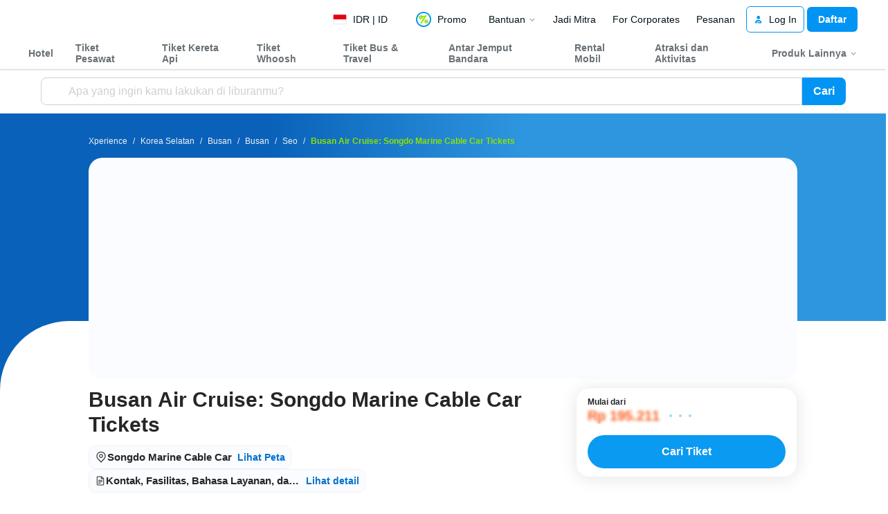

--- FILE ---
content_type: text/html; charset=UTF-8
request_url: https://www.traveloka.com/id-id/activities/south-korea/product/busan-air-cruise-songdo-marine-cable-car-ticket-same-day-booking-not-allowed-south-korea-9138294267265
body_size: 2124
content:
<!DOCTYPE html>
<html lang="en">
<head>
    <meta charset="utf-8">
    <meta name="viewport" content="width=device-width, initial-scale=1">
    <title></title>
    <style>
        body {
            font-family: "Arial";
        }
    </style>
    <script type="text/javascript">
    window.awsWafCookieDomainList = ['www.traveloka.com','m.traveloka.com'];
    window.gokuProps = {
"key":"AQIDAHjcYu/GjX+QlghicBgQ/[base64]",
          "iv":"EkQVdgFx4AAAANdb",
          "context":"fbCW/x082a8QiX/fD0nB/+cGlyIBJ3xXrdgEV8j7kDuIRNdvaH13gcn2qYlvvzVd4ndjgbX+fDTRoO7qYC1qb6zLSvFikOzUs0io3TDXSvAxfi50Zm+sFLt/ki66TWNccECjyfya9NCjQbdtx4XRCIGRoAWjjtYy+4uT3TRGhp6vjPowOixl49YPABghn37w3N0XwvKN5y0ymu8NOpox9MVP+X0O6t4aYoYk1j8zpr7+OknCAp2WWfmIKMg6g4oUjLtrQLK/wAcBHVEx7zMP9ta9R0VPs6EJFeiogwPVKplXjksQ1oDLXKzUG7Aw6d3br8RvumfSAX2b9ql16NQFDMGbwraf6KgvuCvCwWSnTenCri2nt4DDfhm9kzmSpL1cjnl/rGwkg34wqQghqUBHbRGzFh5/IlZWVE+LkAqtmSiGwgUAETm+4kSEgTC6yMwC/5fId7/2ft0CoAnLk2SFH7itQXqeDlOvlJoSQPz94ESFjRB/UcYu0L3du1JqpkGxJSx//Y/l+SnoNMTYJYnh6YwkCCKiEcSq65CY1jpgSiho31k/PhpP5QuVin5HbOz1yKs3SMLPq1++CwiVltpfmQ4+C8yWqSydQoQGkIrBC8DAhx9ed7S7CMWHyAqMcDMiKcbuSJUTmzJd6ehJaBTr1Ieew+cnQi0OWG+QmJ1EEv0KR23pqrXU"
};
    </script>
    <script src="https://d9253bf4bdfd.337f8b16.us-east-2.token.awswaf.com/d9253bf4bdfd/1fcfec27aa97/6aa277b79c26/challenge.js"></script>
</head>
<body>
    <div id="challenge-container"></div>
    <script type="text/javascript">
        AwsWafIntegration.saveReferrer();
        AwsWafIntegration.checkForceRefresh().then((forceRefresh) => {
            if (forceRefresh) {
                AwsWafIntegration.forceRefreshToken().then(() => {
                    window.location.reload(true);
                });
            } else {
                AwsWafIntegration.getToken().then(() => {
                    window.location.reload(true);
                });
            }
        });
    </script>
    <noscript>
        <h1>JavaScript is disabled</h1>
        In order to continue, we need to verify that you're not a robot.
        This requires JavaScript. Enable JavaScript and then reload the page.
    </noscript>
</body>
</html>

--- FILE ---
content_type: text/html; charset=utf-8
request_url: https://www.traveloka.com/id-id/activities/south-korea/product/busan-air-cruise-songdo-marine-cable-car-tickets-9138294267265
body_size: 93330
content:
<!DOCTYPE html><html style="height:100%" lang="id-id"><head><meta charSet="utf-8"/><meta name="viewport" content="width=device-width"/><link rel="canonical" href="https://www.traveloka.com/id-id/activities/south-korea/product/busan-air-cruise-songdo-marine-cable-car-tickets-9138294267265"/><link rel="alternate" hrefLang="id" href="https://www.traveloka.com/id-id/activities/south-korea/product/busan-air-cruise-songdo-marine-cable-car-tickets-9138294267265"/><link rel="alternate" hrefLang="en-id" href="https://www.traveloka.com/en-id/activities/south-korea/product/busan-air-cruise-songdo-marine-cable-car-tickets-9138294267265"/><link rel="alternate" hrefLang="en-us" href="https://www.traveloka.com/en-en/activities/south-korea/product/busan-air-cruise-songdo-marine-cable-car-tickets-9138294267265"/><link rel="alternate" hrefLang="en-my" href="https://www.traveloka.com/en-my/activities/south-korea/product/busan-air-cruise-songdo-marine-cable-car-tickets-9138294267265"/><link rel="alternate" hrefLang="ms" href="https://www.traveloka.com/ms-my/activities/south-korea/product/busan-air-cruise-songdo-marine-cable-car-tickets-9138294267265"/><link rel="alternate" hrefLang="en-ph" href="https://www.traveloka.com/en-ph/activities/south-korea/product/busan-air-cruise-songdo-marine-cable-car-tickets-9138294267265"/><link rel="alternate" hrefLang="en-sg" href="https://www.traveloka.com/en-sg/activities/south-korea/product/busan-air-cruise-songdo-marine-cable-car-tickets-9138294267265"/><link rel="alternate" hrefLang="en-th" href="https://www.traveloka.com/en-th/activities/south-korea/product/busan-air-cruise-songdo-marine-cable-car-tickets-9138294267265"/><link rel="alternate" hrefLang="th" href="https://www.traveloka.com/th-th/activities/south-korea/product/busan-air-cruise-songdo-marine-cable-car-tickets-9138294267265"/><link rel="alternate" hrefLang="vi" href="https://www.traveloka.com/vi-vn/activities/south-korea/product/busan-air-cruise-songdo-marine-cable-car-tickets-9138294267265"/><link rel="alternate" hrefLang="en-vn" href="https://www.traveloka.com/en-vn/activities/south-korea/product/busan-air-cruise-songdo-marine-cable-car-tickets-9138294267265"/><link rel="alternate" hrefLang="en-au" href="https://www.traveloka.com/en-au/activities/south-korea/product/busan-air-cruise-songdo-marine-cable-car-tickets-9138294267265"/><link rel="alternate" hrefLang="en-kr" href="https://www.traveloka.com/en-kr/activities/south-korea/product/busan-air-cruise-songdo-marine-cable-car-tickets-9138294267265"/><link rel="alternate" hrefLang="ko" href="https://www.traveloka.com/ko-kr/activities/south-korea/product/busan-air-cruise-songdo-marine-cable-car-tickets-9138294267265"/><link rel="alternate" hrefLang="en-jp" href="https://www.traveloka.com/en-jp/activities/south-korea/product/busan-air-cruise-songdo-marine-cable-car-tickets-9138294267265"/><link rel="alternate" hrefLang="ja" href="https://www.traveloka.com/ja-jp/activities/south-korea/product/busan-air-cruise-songdo-marine-cable-car-tickets-9138294267265"/><link rel="alternate" hrefLang="zh" href="https://www.traveloka.com/zh-my/activities/south-korea/product/busan-air-cruise-songdo-marine-cable-car-tickets-9138294267265"/><link rel="alternate" hrefLang="zh" href="https://www.traveloka.com/zh-tw/activities/south-korea/product/busan-air-cruise-songdo-marine-cable-car-tickets-9138294267265"/><link rel="alternate" hrefLang="zh-en" href="https://www.traveloka.com/zh-en/activities/south-korea/product/busan-air-cruise-songdo-marine-cable-car-tickets-9138294267265"/><link rel="alternate" hrefLang="zh" href="https://www.traveloka.com/zh-hk/activities/south-korea/product/busan-air-cruise-songdo-marine-cable-car-tickets-9138294267265"/><link rel="alternate" hrefLang="en-hk" href="https://www.traveloka.com/en-hk/activities/south-korea/product/busan-air-cruise-songdo-marine-cable-car-tickets-9138294267265"/><link rel="alternate" hrefLang="en-tw" href="https://www.traveloka.com/en-tw/activities/south-korea/product/busan-air-cruise-songdo-marine-cable-car-tickets-9138294267265"/><title>Beli Tiket Busan Air Cruise: Songdo Marine Cable Car - Harga Promo 2026 di Traveloka</title><meta content="Beli Tiket Busan Air Cruise: Songdo Marine Cable Car - Harga Promo 2026 di Traveloka" property="og:title"/><meta content="Beli tiket Busan Air Cruise: Songdo Marine Cable Car di Traveloka dengan harga promo terbaru ✨ Ada pilihan reschedule ✅ &amp; diskon untuk aktivitas seru 💇🏻‍♀️&amp; liburan berkesan 🎡🎢" name="description"/><meta content="Beli tiket Busan Air Cruise: Songdo Marine Cable Car di Traveloka dengan harga promo terbaru ✨ Ada pilihan reschedule ✅ &amp; diskon untuk aktivitas seru 💇🏻‍♀️&amp; liburan berkesan 🎡🎢" property="og:description"/><meta content="https://ik.imagekit.io/tvlk/xpe-asset/AyJ40ZAo1DOyPyKLZ9c3RGQHTP2oT4ZXW+QmPVVkFQiXFSv42UaHGzSmaSzQ8DO5QIbWPZuF+VkYVRk6gh-Vg4ECbfuQRQ4pHjWJ5Rmbtkk=/9138294267265/Busan-Air-Cruise-Songdo-Marine-Cable-Car-Ticket-%2528Same-Day-Booking-Not-Allowed%2529-South-Korea-9bd50536-f14d-4fab-9c75-a401330a0c5b.jpeg?tr=q-60,c-at_max,w-1280,h-720&amp;_src=imagekit" property="og:image"/><link rel="alternate" href="android-app://com.traveloka.android/traveloka/experience/product/busan-air-cruise-songdo-marine-cable-car-tickets/9138294267265/25-03-2017?utm_source=organic&amp;utm_link=%2Fid-id%2Factivities%2Fsouth-korea%2Fproduct%2Fbusan-air-cruise-songdo-marine-cable-car-tickets-9138294267265&amp;adloc=id-id&amp;utm_medium=activitiesProduct"/><meta property="al:ios:app_name" content="Traveloka"/><meta property="al:ios:app_store_id" content="898244857"/><meta property="al:ios:url" content="traveloka://experience/product/busan-air-cruise-songdo-marine-cable-car-tickets/9138294267265/25-03-2017?utm_source=organic&amp;utm_link=%2Fid-id%2Factivities%2Fsouth-korea%2Fproduct%2Fbusan-air-cruise-songdo-marine-cable-car-tickets-9138294267265&amp;adloc=id-id&amp;utm_medium=activitiesProduct"/><script type="text/javascript" src="https://static.queue-it.net/script/queueclient.min.js" nonce="eyx98pAGNWvdog1DFgKYJw=="></script><script data-queueit-c="traveloka" type="text/javascript" src="https://static.queue-it.net/script/queueconfigloader.min.js" nonce="eyx98pAGNWvdog1DFgKYJw=="></script><link rel="preload" as="image" imagesrcset="https://ik.imagekit.io/tvlk/xpe-asset/AyJ40ZAo1DOyPyKLZ9c3RGQHTP2oT4ZXW+QmPVVkFQiXFSv42UaHGzSmaSzQ8DO5QIbWPZuF+VkYVRk6gh-Vg4ECbfuQRQ4pHjWJ5Rmbtkk=/8508945977933/MUSEUM-1-Again-bermensch-Exhibition-in-Busan-Tickets-fae43977-2eb7-4a18-b58e-e90c10bcc38b.jpeg?_src=imagekit&amp;tr=c-at_max,h-569,q-60,w-320 1x, https://ik.imagekit.io/tvlk/xpe-asset/AyJ40ZAo1DOyPyKLZ9c3RGQHTP2oT4ZXW+QmPVVkFQiXFSv42UaHGzSmaSzQ8DO5QIbWPZuF+VkYVRk6gh-Vg4ECbfuQRQ4pHjWJ5Rmbtkk=/8508945977933/MUSEUM-1-Again-bermensch-Exhibition-in-Busan-Tickets-fae43977-2eb7-4a18-b58e-e90c10bcc38b.jpeg?_src=imagekit&amp;tr=dpr-2,c-at_max,h-569,q-60,w-320 2x, https://ik.imagekit.io/tvlk/xpe-asset/AyJ40ZAo1DOyPyKLZ9c3RGQHTP2oT4ZXW+QmPVVkFQiXFSv42UaHGzSmaSzQ8DO5QIbWPZuF+VkYVRk6gh-Vg4ECbfuQRQ4pHjWJ5Rmbtkk=/8508945977933/MUSEUM-1-Again-bermensch-Exhibition-in-Busan-Tickets-fae43977-2eb7-4a18-b58e-e90c10bcc38b.jpeg?_src=imagekit&amp;tr=dpr-3,c-at_max,h-569,q-60,w-320 3x"/><link rel="preload" as="image" imagesrcset="https://ik.imagekit.io/tvlk/xpe-asset/AyJ40ZAo1DOyPyKLZ9c3RGQHTP2oT4ZXW+QmPVVkFQiXFSv42UaHGzSmaSzQ8DO5QIbWPZuF+VkYVRk6gh-Vg4ECbfuQRQ4pHjWJ5Rmbtkk=/3163207041927/Busan-Spa-Land-Centum-City-Ticket-933d5ae3-3cec-4531-922a-a49b0ddf9aa4.jpeg?_src=imagekit&amp;tr=c-at_max,h-569,q-60,w-320 1x, https://ik.imagekit.io/tvlk/xpe-asset/AyJ40ZAo1DOyPyKLZ9c3RGQHTP2oT4ZXW+QmPVVkFQiXFSv42UaHGzSmaSzQ8DO5QIbWPZuF+VkYVRk6gh-Vg4ECbfuQRQ4pHjWJ5Rmbtkk=/3163207041927/Busan-Spa-Land-Centum-City-Ticket-933d5ae3-3cec-4531-922a-a49b0ddf9aa4.jpeg?_src=imagekit&amp;tr=dpr-2,c-at_max,h-569,q-60,w-320 2x, https://ik.imagekit.io/tvlk/xpe-asset/AyJ40ZAo1DOyPyKLZ9c3RGQHTP2oT4ZXW+QmPVVkFQiXFSv42UaHGzSmaSzQ8DO5QIbWPZuF+VkYVRk6gh-Vg4ECbfuQRQ4pHjWJ5Rmbtkk=/3163207041927/Busan-Spa-Land-Centum-City-Ticket-933d5ae3-3cec-4531-922a-a49b0ddf9aa4.jpeg?_src=imagekit&amp;tr=dpr-3,c-at_max,h-569,q-60,w-320 3x"/><meta name="next-head-count" content="38"/><meta name="theme-color" content="#0A9AF2"/><link rel="manifest" href="/manifest.json"/><script nonce="eyx98pAGNWvdog1DFgKYJw==">window.WWW_APP_VERSION='release_webxpe_20260115-70232ce37c';</script><style>
    
      @font-face {
        font-family: Godwit;
        src: url(https://d1785e74lyxkqq.cloudfront.net/fonts/GodwitText-Regular.woff2) format('woff2'), url(https://d1785e74lyxkqq.cloudfront.net/fonts/GodwitText-Regular.woff) format('woff');
        font-weight: 400;
        font-style: normal;
        font-display: swap;
      }
    

      @font-face {
        font-family: Godwit;
        src: url(https://d1785e74lyxkqq.cloudfront.net/fonts/GodwitText-Medium.woff2) format('woff2'), url(https://d1785e74lyxkqq.cloudfront.net/fonts/GodwitText-Medium.woff) format('woff');
        font-weight: 500;
        font-style: normal;
        font-display: swap;
      }
    

      @font-face {
        font-family: Godwit;
        src: url(https://d1785e74lyxkqq.cloudfront.net/fonts/GodwitText-SemiBold.woff2) format('woff2'), url(https://d1785e74lyxkqq.cloudfront.net/fonts/GodwitText-SemiBold.woff) format('woff');
        font-weight: 600;
        font-style: normal;
        font-display: swap;
      }
    

      @font-face {
        font-family: Godwit;
        src: url(https://d1785e74lyxkqq.cloudfront.net/fonts/GodwitText-Bold.woff2) format('woff2'), url(https://d1785e74lyxkqq.cloudfront.net/fonts/GodwitText-Bold.woff) format('woff');
        font-weight: 700;
        font-style: normal;
        font-display: swap;
      }
    

      @font-face {
        font-family: Godwit;
        src: url(https://d1785e74lyxkqq.cloudfront.net/fonts/GodwitText-ExtraBold.woff2) format('woff2'), url(https://d1785e74lyxkqq.cloudfront.net/fonts/GodwitText-ExtraBold.woff) format('woff');
        font-weight: 900;
        font-style: normal;
        font-display: swap;
      }
    
    
  </style><style>
  #__next {
    display: flex;
    flex-direction: column;
    height: 100%;
    z-index: 1;
    position: relative;
  }
  [data-subtree] {
    display: block;
  }
  * {
    font-variant-ligatures: none !important;
  }
  body { -webkit-font-smoothing: antialiased; -moz-osx-font-smoothing: grayscale; }
  ::-ms-reveal {
    display: none;
  }
</style><script nonce="eyx98pAGNWvdog1DFgKYJw==" id="debug">!function(){try{var a=history.replaceState,t=location.pathname+location.search;history.replaceState=function(){const e=arguments[2].replace(/(\#.*)/,""),c="/en-en"+e,o="/en-en"+e.replace(/^\/\?/,"?");c!=t&&o!=t&&a.apply(history,arguments)}}catch(a){}}();</script><style id="react-native-stylesheet">[stylesheet-group="0"]{}
html{-ms-text-size-adjust:100%;-webkit-text-size-adjust:100%;-webkit-tap-highlight-color:rgba(0,0,0,0);}
body{margin:0;}
button::-moz-focus-inner,input::-moz-focus-inner{border:0;padding:0;}
input::-webkit-inner-spin-button,input::-webkit-outer-spin-button,input::-webkit-search-cancel-button,input::-webkit-search-decoration,input::-webkit-search-results-button,input::-webkit-search-results-decoration{display:none;}
[stylesheet-group="0.1"]{}
:focus:not([data-focusvisible-polyfill]){outline: none;}
[stylesheet-group="0.5"]{}
.css-4rbku5{background-color:rgba(0,0,0,0.00);color:inherit;font:inherit;list-style:none;margin-bottom:0px;margin-left:0px;margin-right:0px;margin-top:0px;text-align:inherit;text-decoration:none;}
.css-18t94o4{cursor:pointer;}
[stylesheet-group="1"]{}
.css-1dbjc4n{-ms-flex-align:stretch;-ms-flex-direction:column;-ms-flex-negative:0;-ms-flex-preferred-size:auto;-webkit-align-items:stretch;-webkit-box-align:stretch;-webkit-box-direction:normal;-webkit-box-orient:vertical;-webkit-flex-basis:auto;-webkit-flex-direction:column;-webkit-flex-shrink:0;align-items:stretch;border:0 solid black;box-sizing:border-box;display:-webkit-box;display:-moz-box;display:-ms-flexbox;display:-webkit-flex;display:flex;flex-basis:auto;flex-direction:column;flex-shrink:0;margin-bottom:0px;margin-left:0px;margin-right:0px;margin-top:0px;min-height:0px;min-width:0px;padding-bottom:0px;padding-left:0px;padding-right:0px;padding-top:0px;position:relative;z-index:0;}
.css-901oao{border:0 solid black;box-sizing:border-box;color:rgba(0,0,0,1.00);display:inline;font:14px -apple-system,BlinkMacSystemFont,"Segoe UI",Roboto,Helvetica,Arial,sans-serif;margin-bottom:0px;margin-left:0px;margin-right:0px;margin-top:0px;padding-bottom:0px;padding-left:0px;padding-right:0px;padding-top:0px;white-space:pre-wrap;word-wrap:break-word;}
.css-bfa6kz{max-width:100%;overflow-x:hidden;overflow-y:hidden;text-overflow:ellipsis;white-space:nowrap;}
.css-11aywtz{-moz-appearance:textfield;-webkit-appearance:none;background-color:rgba(0,0,0,0.00);border-bottom-left-radius:0px;border-bottom-right-radius:0px;border-top-left-radius:0px;border-top-right-radius:0px;border:0 solid black;box-sizing:border-box;font:14px -apple-system,BlinkMacSystemFont,"Segoe UI",Roboto,Helvetica,Arial,sans-serif;margin-bottom:0px;margin-left:0px;margin-right:0px;margin-top:0px;padding-bottom:0px;padding-left:0px;padding-right:0px;padding-top:0px;resize:none;}
.css-16my406{color:inherit;font:inherit;white-space:inherit;}
.css-cens5h{-webkit-box-orient:vertical;display:-webkit-box;max-width:100%;overflow-x:hidden;overflow-y:hidden;text-overflow:ellipsis;}
[stylesheet-group="2"]{}
.r-bztko3{overflow-x:visible;overflow-y:visible;}
.r-1f0042m{border-bottom-left-radius:5px;border-bottom-right-radius:5px;border-top-left-radius:5px;border-top-right-radius:5px;}
.r-tuq35u{padding-bottom:4px;padding-left:4px;padding-right:4px;padding-top:4px;}
.r-kdyh1x{border-bottom-left-radius:6px;border-bottom-right-radius:6px;border-top-left-radius:6px;border-top-right-radius:6px;}
.r-1udh08x{overflow-x:hidden;overflow-y:hidden;}
.r-6koalj{display:-webkit-box;display:-moz-box;display:-ms-flexbox;display:-webkit-flex;display:flex;}
.r-rs99b7{border-bottom-width:1px;border-left-width:1px;border-right-width:1px;border-top-width:1px;}
.r-qpntkw{padding-bottom:6px;padding-left:6px;padding-right:6px;padding-top:6px;}
.r-1yadl64{border-bottom-width:0px;border-left-width:0px;border-right-width:0px;border-top-width:0px;}
.r-1cis278{margin-bottom:-1px;margin-left:-1px;margin-right:-1px;margin-top:-1px;}
.r-t60dpp{padding-bottom:0px;padding-left:0px;padding-right:0px;padding-top:0px;}
.r-17gur6a{border-bottom-left-radius:0px;border-bottom-right-radius:0px;border-top-left-radius:0px;border-top-right-radius:0px;}
.r-edyy15{padding-bottom:8px;padding-left:8px;padding-right:8px;padding-top:8px;}
.r-13awgt0{-ms-flex:1 1 0%;-webkit-flex:1;flex:1;}
.r-xoduu5{display:-webkit-inline-box;display:-moz-inline-box;display:-ms-inline-flexbox;display:-webkit-inline-flex;display:inline-flex;}
.r-6413gk{display:-ms-grid;display:grid;}
.r-y47klf{border-bottom-left-radius:20px;border-bottom-right-radius:20px;border-top-left-radius:20px;border-top-right-radius:20px;}
.r-1867qdf{border-bottom-left-radius:16px;border-bottom-right-radius:16px;border-top-left-radius:16px;border-top-right-radius:16px;}
.r-1dzdj1l{border-bottom-left-radius:10px;border-bottom-right-radius:10px;border-top-left-radius:10px;border-top-right-radius:10px;}
.r-nsbfu8{padding-bottom:16px;padding-left:16px;padding-right:16px;padding-top:16px;}
.r-1064s9p{margin-bottom:4px;margin-left:4px;margin-right:4px;margin-top:4px;}
.r-1xfd6ze{border-bottom-left-radius:8px;border-bottom-right-radius:8px;border-top-left-radius:8px;border-top-right-radius:8px;}
.r-sdzlij{border-bottom-left-radius:9999px;border-bottom-right-radius:9999px;border-top-left-radius:9999px;border-top-right-radius:9999px;}
.r-xyw6el{padding-bottom:12px;padding-left:12px;padding-right:12px;padding-top:12px;}
.r-1q9bdsx{border-bottom-left-radius:12px;border-bottom-right-radius:12px;border-top-left-radius:12px;border-top-right-radius:12px;}
.r-d23pfw{padding-bottom:24px;padding-left:24px;padding-right:24px;padding-top:24px;}
.r-1qsk4np{overflow-x:clip;overflow-y:clip;}
.r-awg2lu{border-bottom-color:rgba(240,241,242,1.00);border-left-color:rgba(240,241,242,1.00);border-right-color:rgba(240,241,242,1.00);border-top-color:rgba(240,241,242,1.00);}
.r-1l31rp8{border-bottom-color:rgba(205,208,209,1.00);border-left-color:rgba(205,208,209,1.00);border-right-color:rgba(205,208,209,1.00);border-top-color:rgba(205,208,209,1.00);}
[stylesheet-group="2.1"]{}
.r-1jgb5lz{margin-left:auto;margin-right:auto;}
.r-r0h9e2{margin-bottom:0px;margin-top:0px;}
.r-1e081e0{padding-left:12px;padding-right:12px;}
.r-oyd9sg{padding-bottom:4px;padding-top:4px;}
.r-1pn2ns4{padding-left:8px;padding-right:8px;}
.r-5njf8e{padding-bottom:8px;padding-top:8px;}
.r-ymttw5{padding-left:16px;padding-right:16px;}
.r-1w50u8q{padding-bottom:10px;padding-top:10px;}
.r-s1qlax{padding-left:4px;padding-right:4px;}
.r-1p6iasa{margin-bottom:4px;margin-top:4px;}
.r-tvv088{padding-bottom:20px;padding-top:20px;}
.r-1guathk{padding-left:24px;padding-right:24px;}
.r-1isvc74{padding-left:calc((100% - clamp(960px, 80vw, 1200px)) / 2);padding-right:calc((100% - clamp(960px, 80vw, 1200px)) / 2);}
.r-1yzf0co{padding-bottom:16px;padding-top:16px;}
.r-1f1sjgu{padding-bottom:12px;padding-top:12px;}
.r-usiww2{margin-bottom:12px;margin-top:12px;}
.r-b8umon{margin-left:calc(-1 * (max(100vw, 100%) - clamp(960px, 80vw, 1200px)) / 2);margin-right:calc(-1 * (max(100vw, 100%) - clamp(960px, 80vw, 1200px)) / 2);}
.r-12gaex5{padding-left:calc((max(100vw, 100%) - clamp(960px, 80vw, 1200px)) / 2);padding-right:calc((max(100vw, 100%) - clamp(960px, 80vw, 1200px)) / 2);}
.r-1h4fu65{padding-bottom:24px;padding-top:24px;}
.r-pw2am6{margin-bottom:24px;margin-top:24px;}
.r-lz04qo{margin-left:-4px;margin-right:-4px;}
.r-c8eef1{margin-bottom:8px;margin-top:8px;}
.r-1hy1u7s{margin-left:24px;margin-right:24px;}
[stylesheet-group="2.2"]{}
.r-ipm5af{top:0px;}
.r-13qz1uu{width:100%;}
.r-8ny0jo{z-index:101;}
.r-iy1yoi{-moz-transition:all ease 200ms;-webkit-transition:all ease 200ms;transition:all ease 200ms;}
.r-1awozwy{-ms-flex-align:center;-webkit-align-items:center;-webkit-box-align:center;align-items:center;}
.r-1777fci{-ms-flex-pack:center;-webkit-box-pack:center;-webkit-justify-content:center;justify-content:center;}
.r-u8s1d{position:absolute;}
.r-82yag{min-width:1222px;}
.r-wy61xf{height:72px;}
.r-184en5c{z-index:1;}
.r-14lw9ot{background-color:rgba(255,255,255,1.00);}
.r-10gryf7{min-height:56px;}
.r-18u37iz{-ms-flex-direction:row;-webkit-box-direction:normal;-webkit-box-orient:horizontal;-webkit-flex-direction:row;flex-direction:row;}
.r-1wtj0ep{-ms-flex-pack:justify;-webkit-box-pack:justify;-webkit-justify-content:space-between;justify-content:space-between;}
.r-17yavnb{width:1222px;}
.r-1b7u577{margin-right:12px;}
.r-1r8g8re{height:36px;}
.r-lrvibr{-moz-user-select:none;-ms-user-select:none;-webkit-user-select:none;user-select:none;}
.r-fdjqy7{text-align:left;}
.r-633pao{pointer-events:none!important;}
.r-1euycsn{-ms-flex-direction:row-reverse;-webkit-box-direction:reverse;-webkit-box-orient:horizontal;-webkit-flex-direction:row-reverse;flex-direction:row-reverse;}
.r-q3we1{margin-top:-4px;}
.r-j76wpu{top:100%;}
.r-b4qz5r{box-shadow:0px 4px 10px rgba(3,18,26,0.15);}
.r-4k2abt{-webkit-transform-origin:top center;transform-origin:top center;}
.r-1ep47lj{-webkit-transition-duration:300ms;transition-duration:300ms;}
.r-1clhhh9{-moz-transition-property:all;-webkit-transition-property:all;transition-property:all;}
.r-1ftll1t{-webkit-transition-timing-function:ease-out;transition-timing-function:ease-out;}
.r-1kb76zh{margin-right:8px;}
.r-1q142lx{-ms-flex-negative:0;-webkit-flex-shrink:0;flex-shrink:0;}
.r-1pi2tsx{height:100%;}
.r-bnwqim{position:relative;}
.r-13hce6t{margin-left:4px;}
.r-eafdt9{-webkit-transition-duration:0.15s;transition-duration:0.15s;}
.r-1i6wzkk{-moz-transition-property:opacity;-webkit-transition-property:opacity;transition-property:opacity;}
.r-1loqt21{cursor:pointer;}
.r-1otgn73{-ms-touch-action:manipulation;touch-action:manipulation;}
.r-10paoce{outline-width:0px;}
.r-1vonz36{clip:rect(0,0,0,0);}
.r-109y4c4{height:1px;}
.r-3s2u2q{white-space:nowrap;}
.r-92ng3h{width:1px;}
.r-uh8wd5{font-family:Godwit,NotoSansJP,-apple-system,BlinkMacSystemFont,Segoe UI,Roboto,Arial,sans-serif,Apple Color Emoji,Segoe UI Emoji,Segoe UI Symbol;}
.r-b88u0q{font-weight:700;}
.r-q4m81j{text-align:center;}
.r-1o4mh9l{font-size:0.875rem;}
.r-f0eezp{line-height:1rem;}
.r-1ugchlj{height:44px;}
.r-tzz3ar{-ms-flex-wrap:nowrap;-webkit-box-lines:nowrap;-webkit-flex-wrap:nowrap;flex-wrap:nowrap;}
.r-1ktosi0{max-width:1222px;}
.r-mrxtjd{min-width:720px;}
.r-88pszg{margin-right:16px;}
.r-1e2svnr{z-index:90;}
.r-1g40b8q{z-index:3;}
.r-16y2uox{-ms-flex-positive:1;-webkit-box-flex:1;-webkit-flex-grow:1;flex-grow:1;}
.r-18kxxzh{-ms-flex-positive:0;-webkit-box-flex:0;-webkit-flex-grow:0;flex-grow:0;}
.r-1jj8364{margin-left:auto;}
.r-1eey0nk{max-width:1100px;}
.r-1p0dtai{bottom:0px;}
.r-1d2f490{left:0px;}
.r-zchlnj{right:0px;}
.r-1wyyakw{z-index:-1;}
.r-5qlx7g{border-bottom-left-radius:8px;}
.r-1vznrp2{border-top-left-radius:8px;}
.r-bcqeeo{min-width:0px;}
.r-1ny4l3l{outline-style:none;}
.r-1b43r93{font-size:14px;}
.r-1kfrs79{font-weight:600;}
.r-rjixqe{line-height:20px;}
.r-13n6l4s::-webkit-input-placeholder{color:rgba(205,208,209,1.00);opacity:1;}
.r-13n6l4s::-moz-placeholder{color:rgba(205,208,209,1.00);opacity:1;}
.r-13n6l4s:-ms-input-placeholder{color:rgba(205,208,209,1.00);opacity:1;}
.r-13n6l4s::placeholder{color:rgba(205,208,209,1.00);opacity:1;}
.r-1ow6zhx{margin-left:16px;}
.r-qtfnoi{min-width:140px;}
.r-nefvgx{border-bottom-right-radius:8px;}
.r-3f7b68{border-top-right-radius:8px;}
.r-11wrixw{margin-left:0px;}
.r-lchren{margin-right:auto;}
.r-64el8z{min-width:52px;}
.r-cygvgh{font-size:1rem;}
.r-1iukymi{line-height:1.5rem;}
.r-mhq21c{min-width:960px;}
.r-1rh689f{background-image:-webkit-linear-gradient(90deg, rgba(9,97,185,1) 30%, rgba(46,150,222,1) calc(100% - 522px));background-image:-moz-linear-gradient(90deg, rgba(9,97,185,1) 30%, rgba(46,150,222,1) calc(100% - 522px));background-image:linear-gradient(90deg, rgba(9,97,185,1) 30%, rgba(46,150,222,1) calc(100% - 522px));}
.r-15t03lg{background-image:url(https://d1785e74lyxkqq.cloudfront.net/_next/static/v4.6.0/b/b4538470b37dc54108c59d3f59c8a348.svg), url(https://d1785e74lyxkqq.cloudfront.net/_next/static/v4.6.0/9/9e53a3b8e03225c35c727b1787b12c1d.svg), -webkit-linear-gradient(90deg, rgba(9,97,185,1) 30%, rgba(46,150,222,1) calc(100% - 522px));background-image:url(https://d1785e74lyxkqq.cloudfront.net/_next/static/v4.6.0/b/b4538470b37dc54108c59d3f59c8a348.svg), url(https://d1785e74lyxkqq.cloudfront.net/_next/static/v4.6.0/9/9e53a3b8e03225c35c727b1787b12c1d.svg), -moz-linear-gradient(90deg, rgba(9,97,185,1) 30%, rgba(46,150,222,1) calc(100% - 522px));background-image:url(https://d1785e74lyxkqq.cloudfront.net/_next/static/v4.6.0/b/b4538470b37dc54108c59d3f59c8a348.svg), url(https://d1785e74lyxkqq.cloudfront.net/_next/static/v4.6.0/9/9e53a3b8e03225c35c727b1787b12c1d.svg), linear-gradient(90deg, rgba(9,97,185,1) 30%, rgba(46,150,222,1) calc(100% - 522px));}
.r-13veryv{background-position:left -50px, right -50px, left top;}
.r-xdusmi{background-repeat:no-repeat, no-repeat, no-repeat;}
.r-17smf55{background-size:auto, auto, 100% 300px;}
.r-7wfac1{-moz-transition:opacity 1s;-webkit-transition:opacity 1s;transition:opacity 1s;}
.r-417010{z-index:0;}
.r-naqdck{height:calc(100% - 300px);}
.r-39eugc{top:300px;}
.r-1d09ksm{-ms-flex-align:baseline;-webkit-align-items:baseline;-webkit-box-align:baseline;align-items:baseline;}
.r-1w6e6rj{-ms-flex-wrap:wrap;-webkit-box-lines:multiple;-webkit-flex-wrap:wrap;flex-wrap:wrap;}
.r-1h0z5md{-ms-flex-pack:start;-webkit-box-pack:start;-webkit-justify-content:flex-start;justify-content:flex-start;}
.r-19lq7b1{top:16px;}
.r-1w9mtv9{font-variant:tabular-nums;}
.r-13wfysu{-webkit-text-decoration-line:none;text-decoration-line:none;}
.r-15tef7g{font-family:Godwit,NotoSans,NotoSansJP,-apple-system,BlinkMacSystemFont,"Segoe UI",Roboto,Helvetica,Arial,sans-serif;}
.r-1enofrn{font-size:12px;}
.r-majxgm{font-weight:500;}
.r-1cwl3u0{line-height:16px;}
.r-iphfwy{padding-bottom:4px;}
.r-1jkjb{margin-left:8px;}
.r-1dqbpge{cursor:-webkit-text;cursor:text;}
.r-1ssbvtb{gap:12px;}
.r-1m2drb0{-ms-grid-columns:1fr auto;grid-template-columns:1fr auto;}
.r-1phaoi1{-ms-grid-columns:1fr 1fr auto;grid-template-columns:1fr 1fr auto;}
.r-np636n{margin-top:64px;}
.r-1sp8lnq{max-width:1200px;}
.r-1db1olo{height:312px;}
.r-todpsx{opacity:0.3;}
.r-1habvwh{-ms-flex-align:start;-webkit-align-items:flex-start;-webkit-box-align:start;align-items:flex-start;}
.r-19yznuf{min-height:52px;}
.r-kzbkwu{padding-bottom:12px;}
.r-zo7nv5{-moz-column-gap:16px;-webkit-column-gap:16px;column-gap:16px;}
.r-hv712p{row-gap:8px;}
.r-hvns9x{max-width:400px;}
.r-1cmwbt1{gap:8px;}
.r-1wbh5a2{-ms-flex-negative:1;-webkit-flex-shrink:1;flex-shrink:1;}
.r-19u6a5r{margin-left:12px;}
.r-labphf{height:-webkit-fit-content;height:-moz-fit-content;height:fit-content;}
.r-1el8sus{min-height:72px;}
.r-1jsugan{min-width:320px;}
.r-gtdqiz{position:-webkit-sticky;position:sticky;}
.r-dngjjt{left:-8px;}
.r-4m99jg{max-width:320px;}
.r-5dsqua{top:-16px;}
.r-2745a1{-webkit-backdrop-filter:blur(2px);backdrop-filter:blur(2px);}
.r-oax3lf{-webkit-transform:translateX(-8px);transform:translateX(-8px);}
.r-1wzrnnt{margin-top:16px;}
.r-1ifxtd0{margin-bottom:16px;}
.r-15zivkp{margin-bottom:4px;}
.r-eqz5dr{-ms-flex-direction:column;-webkit-box-direction:normal;-webkit-box-orient:vertical;-webkit-flex-direction:column;flex-direction:column;}
.r-z80fyv{height:20px;}
.r-19wmn03{width:20px;}
.r-4hs70p{background-color:rgba(182,182,182,1.00);}
.r-ws9h79{left:4px;}
.r-s5r7i3{top:4px;}
.r-p9fnmn{background-color:rgba(205,208,209,1.00);}
.r-1r74h94{left:8px;}
.r-1yxedwg{top:8px;}
.r-fc6sv3{z-index:-2;}
.r-knv0ih{margin-top:8px;}
.r-shm4j{border-bottom-left-radius:10px;}
.r-tabonr{border-bottom-right-radius:10px;}
.r-1p5i0ed{bottom:-24px;}
.r-10i3mll{color:rgba(27,160,226,1.00);}
.r-zl2h9q{margin-bottom:2px;}
.r-1rxb9bi{row-gap:4px;}
.r-e7q0ms{width:90%;}
.r-1ihkh82{background-color:rgba(247,249,250,1.00);}
.r-1yos0t3{box-shadow:0px 2px 5px rgba(3,18,26,0.15);}
.r-1fdih9r{gap:24px;}
.r-e6ktq0{gap:32px;}
.r-8c9us4{-moz-transition:opacity 0.5s ease;-webkit-transition:opacity 0.5s ease;transition:opacity 0.5s ease;}
.r-1f4e63k{-webkit-transform:scale(1.05);transform:scale(1.05);}
.r-1wso9n9{-moz-transition:opacity 1s ease;-webkit-transition:opacity 1s ease;transition:opacity 1s ease;}
.r-mhe3cw{z-index:10;}
.r-6gpygo{margin-bottom:12px;}
.r-1q52ik8{border-bottom-color:rgba(205,208,209,1.00);}
.r-qklmqi{border-bottom-width:1px;}
.r-h3s6tt{height:48px;}
.r-da5iq2{box-shadow:0px 1px 2px rgba(3,18,26,0.20);}
.r-x03415{min-height:256px;}
.r-erd55g{height:300px;}
.r-1v1z2uz{margin-top:32px;}
.r-11rk87y{padding-bottom:32px;}
.r-1vo5lcr{border-bottom-color:rgba(242,243,243,1.00);}
.r-1mlwlqe{-ms-flex-preferred-size:auto;-webkit-flex-basis:auto;flex-basis:auto;}
.r-1niwhzg{background-color:rgba(0,0,0,0.00);}
.r-vvn4in{background-position:center;}
.r-u6sd8q{background-repeat:no-repeat;}
.r-4gszlv{background-size:cover;}
.r-14qw7yl{-webkit-transition-duration:200ms;transition-duration:200ms;}
.r-1y8j8rn{-moz-transition-property:height;-webkit-transition-property:height;transition-property:height;}
.r-1s2bzr4{margin-top:12px;}
.r-1epzjrm{border-top-color:rgba(240,241,242,1.00);}
.r-5kkj8d{border-top-width:1px;}
.r-1ud240a{color:rgba(104,113,118,1.00);}
.r-ttdzmv{padding-top:12px;}
.r-150rngu{-webkit-overflow-scrolling:touch;}
.r-lltvgl{overflow-x:auto;}
.r-buy8e9{overflow-y:hidden;}
.r-1sncvnh{-webkit-transform:translateZ(0px);transform:translateZ(0px);}
.r-2eszeu::-webkit-scrollbar{display:none}
.r-2eszeu{scrollbar-width:none;}
.r-xd6kpl{padding-bottom:8px;}
.r-tskmnb{padding-top:8px;}
.r-1bymd8e{margin-top:2px;}
.r-1gle5yg{color:rgba(0,113,206,1.00);}
.r-1wv73ep{-ms-flex-item-align:baseline;-webkit-align-self:baseline;align-self:baseline;}
.r-11yh6sk{overflow-x:hidden;}
.r-1rnoaur{overflow-y:auto;}
.r-k200y{-ms-flex-item-align:start;-webkit-align-self:flex-start;align-self:flex-start;}
.r-1gqnxyk{max-height:800px;}
.r-cediw7{max-width:260px;}
.r-o8yidv{border-top-left-radius:6px;}
.r-ir6n1k{border-top-right-radius:6px;}
.r-12vffkv>*{pointer-events:auto;}
.r-12vffkv{pointer-events:none!important;}
.r-an7g31{background-image:-webkit-linear-gradient(to top right, rgba(0, 0, 0, 0), rgba(0, 0, 0, 0), rgba(0, 0, 0, 0), rgba(0, 0, 0, 0.2), rgba(0, 0, 0, 0.4));background-image:-moz-linear-gradient(to top right, rgba(0, 0, 0, 0), rgba(0, 0, 0, 0), rgba(0, 0, 0, 0), rgba(0, 0, 0, 0.2), rgba(0, 0, 0, 0.4));background-image:linear-gradient(to top right, rgba(0, 0, 0, 0), rgba(0, 0, 0, 0), rgba(0, 0, 0, 0), rgba(0, 0, 0, 0.2), rgba(0, 0, 0, 0.4));}
.r-eu3ka{height:40px;}
.r-1aockid{width:40px;}
.r-136ojw6{z-index:2;}
.r-9aw3ui{gap:4px;}
.r-105ug2t{pointer-events:auto!important;}
.r-11nfnuw{padding-top:48px;}
.r-153gxq9{border-bottom-color:rgba(247,252,222,1.00);}
.r-pezta{z-index:5;}
.r-xllap1{max-width:20%;}
.r-1t3lhib{max-width:calc(20% - 12px);}
.r-1j6l8hp{width:20%;}
.r-5oul0u{margin-bottom:8px;}
.r-f4gmv6{gap:16px;}
.r-zd98yo{margin-bottom:32px;}
.r-10fj5tc{margin-top:48px;}
.r-fd4yh7{padding-top:32px;}
.r-1kihuf0{-ms-flex-item-align:center;-ms-grid-row-align:center;-webkit-align-self:center;align-self:center;}
.r-1lmk1r6{-webkit-backdrop-filter:blur(6px);backdrop-filter:blur(6px);}
.r-7xmw5f{width:-webkit-fit-content;width:-moz-fit-content;width:fit-content;}
.r-1moh23t{bottom:16px;}
.r-1xcajam{position:fixed;}
.r-lyji3w{-moz-transition:left 400ms;-webkit-transition:left 400ms;transition:left 400ms;}
.r-aoullt{background-color:rgba(28,41,48,1.00);}
.r-1l7z4oj{padding-bottom:16px;}
.r-bqdgw5{padding-top:56px;}
.r-169s5xo{margin-bottom:100px;}
.r-1o44xyg{background-color:rgba(53,65,72,1.00);}
.r-jwli3a{color:rgba(255,255,255,1.00);}
.r-1blnp2b{width:72px;}
.r-b8tw3c{width:33.33%;}
.r-1ebb2ja{list-style:none;}
.r-nzoivv{opacity:0.65;}
.r-1peese0{margin-bottom:24px;}
.r-1mnahxq{margin-top:0px;}
.r-ypl6q8{opacity:0.15;}</style><link nonce="eyx98pAGNWvdog1DFgKYJw==" rel="preload" as="script" href="https://cdnjs.cloudflare.com/polyfill/v3/polyfill.min.js?features=Intl.RelativeTimeFormat%2CIntl.PluralRules%2CIntl.PluralRules.~locale.en%2CIntl.NumberFormat%2CIntl.NumberFormat.~locale.en%2CIntl.Locale%2CIntl.getCanonicalLocales%2CResizeObserver%2CObject.fromEntries&amp;flags=gated"/><script nonce="eyx98pAGNWvdog1DFgKYJw==" src="https://cdnjs.cloudflare.com/polyfill/v3/polyfill.min.js?features=Intl.RelativeTimeFormat%2CIntl.PluralRules%2CIntl.PluralRules.~locale.en%2CIntl.NumberFormat%2CIntl.NumberFormat.~locale.en%2CIntl.Locale%2CIntl.getCanonicalLocales%2CResizeObserver%2CObject.fromEntries&amp;flags=gated" defer=""></script><link rel="preconnect" href="https://cdnjs.cloudflare.com" crossorigin="anonymous"/><script nonce="eyx98pAGNWvdog1DFgKYJw==">
                        window.ddjskey='E88F1396B321CF6A0EC81AFA7E00D8';
                        window.ddoptions='{"endpoint":"www.traveloka.com/js/","ajaxListenerPath":["www.traveloka.com","/api"],"replayAfterChallenge":true}';</script><script nonce="eyx98pAGNWvdog1DFgKYJw==" src="/tags.js" async=""></script><script nonce="eyx98pAGNWvdog1DFgKYJw==" src="https://d9253bf4bdfd.edge.sdk.awswaf.com/d9253bf4bdfd/1fcfec27aa97/challenge.compact.js" defer=""></script><link rel="icon" href="/favicon.ico"/><style>
p {
  margin: 0;
  padding: 0;
}</style><style>
#__next { 
  overflow: unset;
}</style><noscript data-n-css="eyx98pAGNWvdog1DFgKYJw=="></noscript><script defer="" nonce="eyx98pAGNWvdog1DFgKYJw==" crossorigin="anonymous" nomodule="" src="https://d1785e74lyxkqq.cloudfront.net/_next/static/chunks/polyfills-42372ed130431b0a.js"></script><script src="https://d1785e74lyxkqq.cloudfront.net/_next/static/v4.6.0/js/webpack-c374e7cd25bc.js" nonce="eyx98pAGNWvdog1DFgKYJw==" defer="" crossorigin="anonymous"></script><script src="https://d1785e74lyxkqq.cloudfront.net/_next/static/v4.6.0/js/framework-e4b3734ecf87.js" nonce="eyx98pAGNWvdog1DFgKYJw==" defer="" crossorigin="anonymous"></script><script src="https://d1785e74lyxkqq.cloudfront.net/_next/static/v4.6.0/js/main-61b4323786f5.js" nonce="eyx98pAGNWvdog1DFgKYJw==" defer="" crossorigin="anonymous"></script><script src="https://d1785e74lyxkqq.cloudfront.net/_next/static/v4.6.0/js/page-2888-cfaf7a98c1b2.js" nonce="eyx98pAGNWvdog1DFgKYJw==" defer="" crossorigin="anonymous"></script><script src="https://d1785e74lyxkqq.cloudfront.net/_next/static/v4.6.0/js/b99f0984-e4767160054f.js" nonce="eyx98pAGNWvdog1DFgKYJw==" defer="" crossorigin="anonymous"></script><script src="https://d1785e74lyxkqq.cloudfront.net/_next/static/v4.6.0/js/4707-2fd13d3e63c6.js" nonce="eyx98pAGNWvdog1DFgKYJw==" defer="" crossorigin="anonymous"></script><script src="https://d1785e74lyxkqq.cloudfront.net/_next/static/v4.6.0/js/823-2792852e443d.js" nonce="eyx98pAGNWvdog1DFgKYJw==" defer="" crossorigin="anonymous"></script><script src="https://d1785e74lyxkqq.cloudfront.net/_next/static/v4.6.0/js/6383-faf43d4b82d1.js" nonce="eyx98pAGNWvdog1DFgKYJw==" defer="" crossorigin="anonymous"></script><script src="https://d1785e74lyxkqq.cloudfront.net/_next/static/v4.6.0/js/8864-61421aade372.js" nonce="eyx98pAGNWvdog1DFgKYJw==" defer="" crossorigin="anonymous"></script><script src="https://d1785e74lyxkqq.cloudfront.net/_next/static/v4.6.0/js/4278-494c70148610.js" nonce="eyx98pAGNWvdog1DFgKYJw==" defer="" crossorigin="anonymous"></script><script src="https://d1785e74lyxkqq.cloudfront.net/_next/static/v4.6.0/js/5826-c81ed0df63b4.js" nonce="eyx98pAGNWvdog1DFgKYJw==" defer="" crossorigin="anonymous"></script><script src="https://d1785e74lyxkqq.cloudfront.net/_next/static/v4.6.0/js/4798-50b0ad0c74cf.js" nonce="eyx98pAGNWvdog1DFgKYJw==" defer="" crossorigin="anonymous"></script><script src="https://d1785e74lyxkqq.cloudfront.net/_next/static/v4.6.0/js/1896-c87a26dc60bc.js" nonce="eyx98pAGNWvdog1DFgKYJw==" defer="" crossorigin="anonymous"></script><script src="https://d1785e74lyxkqq.cloudfront.net/_next/static/v4.6.0/js/1587-2a43005eb909.js" nonce="eyx98pAGNWvdog1DFgKYJw==" defer="" crossorigin="anonymous"></script><script src="https://d1785e74lyxkqq.cloudfront.net/_next/static/v4.6.0/js/8429-ebdb9177cf13.js" nonce="eyx98pAGNWvdog1DFgKYJw==" defer="" crossorigin="anonymous"></script><script src="https://d1785e74lyxkqq.cloudfront.net/_next/static/v4.6.0/js/1682-dbb751946d56.js" nonce="eyx98pAGNWvdog1DFgKYJw==" defer="" crossorigin="anonymous"></script><script src="https://d1785e74lyxkqq.cloudfront.net/_next/static/v4.6.0/js/4489-edf889f4db79.js" nonce="eyx98pAGNWvdog1DFgKYJw==" defer="" crossorigin="anonymous"></script><script src="https://d1785e74lyxkqq.cloudfront.net/_next/static/v4.6.0/js/9386-296c2c740ec8.js" nonce="eyx98pAGNWvdog1DFgKYJw==" defer="" crossorigin="anonymous"></script><script src="https://d1785e74lyxkqq.cloudfront.net/_next/static/v4.6.0/js/9962-f325377b9c62.js" nonce="eyx98pAGNWvdog1DFgKYJw==" defer="" crossorigin="anonymous"></script><script src="https://d1785e74lyxkqq.cloudfront.net/_next/static/v4.6.0/js/7253-4d8f46ca401f.js" nonce="eyx98pAGNWvdog1DFgKYJw==" defer="" crossorigin="anonymous"></script><script src="https://d1785e74lyxkqq.cloudfront.net/_next/static/v4.6.0/js/8523-150cba065b07.js" nonce="eyx98pAGNWvdog1DFgKYJw==" defer="" crossorigin="anonymous"></script><script src="https://d1785e74lyxkqq.cloudfront.net/_next/static/v4.6.0/js/2655-b8b1920c5159.js" nonce="eyx98pAGNWvdog1DFgKYJw==" defer="" crossorigin="anonymous"></script><script src="https://d1785e74lyxkqq.cloudfront.net/_next/static/v4.6.0/js/5581-25f012a5d506.js" nonce="eyx98pAGNWvdog1DFgKYJw==" defer="" crossorigin="anonymous"></script><script src="https://d1785e74lyxkqq.cloudfront.net/_next/static/v4.6.0/js/6931-5f6731f3e35c.js" nonce="eyx98pAGNWvdog1DFgKYJw==" defer="" crossorigin="anonymous"></script><script src="https://d1785e74lyxkqq.cloudfront.net/_next/static/v4.6.0/js/4905-645d68727520.js" nonce="eyx98pAGNWvdog1DFgKYJw==" defer="" crossorigin="anonymous"></script><script src="https://d1785e74lyxkqq.cloudfront.net/_next/static/v4.6.0/js/3923-7f665c78ec63.js" nonce="eyx98pAGNWvdog1DFgKYJw==" defer="" crossorigin="anonymous"></script><script src="https://d1785e74lyxkqq.cloudfront.net/_next/static/v4.6.0/js/5946-56e6dc898090.js" nonce="eyx98pAGNWvdog1DFgKYJw==" defer="" crossorigin="anonymous"></script><script src="https://d1785e74lyxkqq.cloudfront.net/_next/static/v4.6.0/js/745-e562cd6410a0.js" nonce="eyx98pAGNWvdog1DFgKYJw==" defer="" crossorigin="anonymous"></script><script src="https://d1785e74lyxkqq.cloudfront.net/_next/static/v4.6.0/js/5184-ed3786c2b6ea.js" nonce="eyx98pAGNWvdog1DFgKYJw==" defer="" crossorigin="anonymous"></script><script src="https://d1785e74lyxkqq.cloudfront.net/_next/static/v4.6.0/js/3608-93e762ecf352.js" nonce="eyx98pAGNWvdog1DFgKYJw==" defer="" crossorigin="anonymous"></script><script src="https://d1785e74lyxkqq.cloudfront.net/_next/static/v4.6.0/js/341-c5fb938a9bf2.js" nonce="eyx98pAGNWvdog1DFgKYJw==" defer="" crossorigin="anonymous"></script><script src="https://d1785e74lyxkqq.cloudfront.net/_next/static/v4.6.0/js/page-4446-6662021fe8d6.js" nonce="eyx98pAGNWvdog1DFgKYJw==" defer="" crossorigin="anonymous"></script><script src="https://d1785e74lyxkqq.cloudfront.net/_next/static/build-v4.6.0-webxpe-desktop-release_webxpe_20260115-70232ce37c/_buildManifest.js" nonce="eyx98pAGNWvdog1DFgKYJw==" defer="" crossorigin="anonymous"></script><script src="https://d1785e74lyxkqq.cloudfront.net/_next/static/build-v4.6.0-webxpe-desktop-release_webxpe_20260115-70232ce37c/_ssgManifest.js" nonce="eyx98pAGNWvdog1DFgKYJw==" defer="" crossorigin="anonymous"></script></head><body><div id="__next"><!--$--><div class="css-1dbjc4n" style="background-color:rgba(10,154,242,1.00);border-bottom-right-radius:999px;border-top-right-radius:999px;height:4px;position:fixed;top:0px;width:0px;z-index:1001"></div><div class="css-1dbjc4n r-bztko3 r-ipm5af r-iy1yoi r-13qz1uu r-8ny0jo"><div class="css-1dbjc4n r-1awozwy r-1777fci r-u8s1d r-ipm5af r-13qz1uu"><div class="css-1dbjc4n r-82yag"></div></div><div class="css-1dbjc4n r-wy61xf r-1jgb5lz r-r0h9e2 r-u8s1d r-13qz1uu r-184en5c" style="background-image:linear-gradient(3.141592653589793rad,rgba(3, 18, 26, 0.325) 50%,rgba(3, 18, 26, 0) 100%)"><div class="css-1dbjc4n r-1awozwy r-14lw9ot r-1777fci r-10gryf7 r-82yag r-iy1yoi r-13qz1uu r-184en5c" style="border-bottom-color:rgba(247,249,250,1.00);border-bottom-width:1px;box-shadow:0px 1px 2px rgba(3,18,26,0.20);position:relative"><div class="css-1dbjc4n r-18u37iz r-1wtj0ep r-1e081e0 r-oyd9sg r-17yavnb r-184en5c"><div class="css-1dbjc4n r-1awozwy r-18u37iz"><a href="/id-id" class="css-4rbku5"><img loading="eager" importance="high" src="https://d1785e74lyxkqq.cloudfront.net/_next/static/v4.6.0/9/97f3e7a54e9c6987283b78e016664776.svg" decoding="async" width="135" height="43" style="object-fit:fill;object-position:50% 50%"/></a></div><div class="css-1dbjc4n r-1awozwy r-18u37iz"><div class="css-1dbjc4n r-1b7u577"><div data-testid="language-currency-dropdown" style="cursor:pointer"><div class="css-1dbjc4n r-1awozwy r-1f0042m r-18u37iz r-1r8g8re r-tuq35u r-lrvibr" data-testid="language-currency-header"><div class="css-1dbjc4n" style="margin-right:4px"><svg width="30" height="20" viewBox="0 0 24 24" fill="none" xmlns="http://www.w3.org/2000/svg" data-id="IcFlagRectangleId"><rect x="0.75" y="3.75" width="22.5" height="16.5" rx="1.25" fill="white" stroke="#C1C4C6" stroke-width="0.5"></rect><path d="M1 5C1 4.44772 1.44772 4 2 4H22C22.5523 4 23 4.44772 23 5V12H1V5Z" fill="#E70011"></path></svg></div><div dir="auto" class="css-901oao r-fdjqy7" style="color:rgba(3,18,26,1.00);font-family:Godwit,NotoSansJP,-apple-system,BlinkMacSystemFont,Segoe UI,Roboto,Arial,sans-serif,Apple Color Emoji,Segoe UI Emoji,Segoe UI Symbol;font-size:14px;font-weight:500;line-height:20px">IDR<!-- --> | <!-- -->ID</div><img importance="low" loading="lazy" src="https://d1785e74lyxkqq.cloudfront.net/_next/static/v4.6.0/8/8edcce920c0a18da3100eb7cb980b10c.svg" decoding="async" width="12" height="12" style="margin-left:4px;object-fit:fill;object-position:50% 50%"/></div></div><div class="css-1dbjc4n r-18u37iz r-633pao r-u8s1d r-j76wpu" style="left:-50%;margin-top:4px;-webkit-transform:translateX(-20%);transform:translateX(-20%)"><div class="css-1dbjc4n r-14lw9ot r-kdyh1x r-b4qz5r r-1udh08x r-4k2abt r-1ep47lj r-1clhhh9 r-1ftll1t" style="max-height:75vh;-webkit-transform:scaleY(0);transform:scaleY(0);visibility:hidden;width:auto"><div class="css-1dbjc4n r-4k2abt r-1ep47lj r-1clhhh9 r-1ftll1t" style="opacity:0;-webkit-transform:translateY(16px);transform:translateY(16px)"></div></div></div></div><div class="css-1dbjc4n r-1awozwy r-18u37iz" data-testid="quick-links"><div class="css-1dbjc4n r-kdyh1x r-1kb76zh r-1pn2ns4 r-5njf8e"><a href="https://www.traveloka.com/id-id/promotion" target="_blank" class="css-4rbku5 r-1awozwy r-6koalj r-1q142lx"><div class="css-1dbjc4n r-1kb76zh"><img loading="eager" importance="low" src="https://ik.imagekit.io/tvlk/image/imageResource/2025/01/05/1736039010989-7595d02099b0647547a9e4e8ec19d408.png?tr=h-24,q-75,w-24" srcSet="https://ik.imagekit.io/tvlk/image/imageResource/2025/01/05/1736039010989-7595d02099b0647547a9e4e8ec19d408.png?tr=h-24,q-75,w-24 1x, https://ik.imagekit.io/tvlk/image/imageResource/2025/01/05/1736039010989-7595d02099b0647547a9e4e8ec19d408.png?tr=dpr-2,h-24,q-75,w-24 2x, https://ik.imagekit.io/tvlk/image/imageResource/2025/01/05/1736039010989-7595d02099b0647547a9e4e8ec19d408.png?tr=dpr-3,h-24,q-75,w-24 3x" decoding="async" width="24" height="24" style="object-fit:fill;object-position:50% 50%"/></div><div dir="auto" class="css-901oao r-fdjqy7" style="color:rgba(3,18,26,1.00);font-family:Godwit,NotoSansJP,-apple-system,BlinkMacSystemFont,Segoe UI,Roboto,Arial,sans-serif,Apple Color Emoji,Segoe UI Emoji,Segoe UI Symbol;font-size:14px;font-weight:500;line-height:20px">Promo</div></a></div><div class="css-1dbjc4n r-1pi2tsx r-1777fci"><div style="cursor:pointer"><div class="css-1dbjc4n r-1awozwy r-kdyh1x r-6koalj r-18u37iz r-1pi2tsx r-1777fci r-ymttw5 r-1w50u8q"><div class="css-1dbjc4n r-bnwqim"><div dir="auto" class="css-901oao r-fdjqy7" style="color:rgba(3,18,26,1.00);font-family:Godwit,NotoSansJP,-apple-system,BlinkMacSystemFont,Segoe UI,Roboto,Arial,sans-serif,Apple Color Emoji,Segoe UI Emoji,Segoe UI Symbol;font-size:14px;font-weight:500;line-height:20px">Bantuan</div></div><div class="css-1dbjc4n r-13hce6t"><svg width="12" height="12" viewBox="0 0 24 24" fill="none" xmlns="http://www.w3.org/2000/svg" data-id="IcSystemChevronDown"><path d="M5.49141 9.44856C5.77671 9.1852 6.21155 9.1851 6.49629 9.43684L6.55098 9.49055L12.0002 15.3939L17.4494 9.49055C17.7304 9.18638 18.2047 9.16767 18.509 9.44856C18.8132 9.72953 18.8319 10.2038 18.551 10.5081L12.551 17.0081C12.409 17.1618 12.2094 17.2493 12.0002 17.2493C11.791 17.2493 11.5914 17.1618 11.4494 17.0081L5.44942 10.5081L5.39962 10.4495C5.17126 10.1457 5.20621 9.71201 5.49141 9.44856Z" fill="#687176"></path></svg></div></div></div><div class="css-1dbjc4n r-18u37iz r-q3we1 r-633pao r-u8s1d r-j76wpu" style="left:0px"><div class="css-1dbjc4n r-14lw9ot r-kdyh1x r-b4qz5r r-1udh08x r-4k2abt r-1ep47lj r-1clhhh9 r-1ftll1t r-13qz1uu" style="-webkit-transform:scaleY(0);transform:scaleY(0);visibility:hidden"><div class="css-1dbjc4n r-4k2abt r-1ep47lj r-1clhhh9 r-1ftll1t" style="opacity:0;-webkit-transform:translateY(16px);transform:translateY(16px)"></div></div></div></div><div class="css-1dbjc4n r-kdyh1x r-1kb76zh r-1pn2ns4 r-5njf8e"><a href="/id-id/partnership" target="_blank" class="css-4rbku5 r-1awozwy r-6koalj r-1q142lx"><div dir="auto" class="css-901oao r-fdjqy7" style="color:rgba(3,18,26,1.00);font-family:Godwit,NotoSansJP,-apple-system,BlinkMacSystemFont,Segoe UI,Roboto,Arial,sans-serif,Apple Color Emoji,Segoe UI Emoji,Segoe UI Symbol;font-size:14px;font-weight:500;line-height:20px">Jadi Mitra</div></a></div><div class="css-1dbjc4n r-kdyh1x r-1kb76zh r-1pn2ns4 r-5njf8e"><a href="https://corporates.ctv.traveloka.com/id-id/" target="_blank" class="css-4rbku5 r-1awozwy r-6koalj r-1q142lx"><div dir="auto" class="css-901oao r-fdjqy7" style="color:rgba(3,18,26,1.00);font-family:Godwit,NotoSansJP,-apple-system,BlinkMacSystemFont,Segoe UI,Roboto,Arial,sans-serif,Apple Color Emoji,Segoe UI Emoji,Segoe UI Symbol;font-size:14px;font-weight:500;line-height:20px">For Corporates</div></a></div><div class="css-1dbjc4n r-kdyh1x r-1kb76zh r-1pn2ns4 r-5njf8e"><a href="/id-id/retrieve" target="_blank" class="css-4rbku5 r-1awozwy r-6koalj r-1q142lx"><div dir="auto" class="css-901oao r-fdjqy7" style="color:rgba(3,18,26,1.00);font-family:Godwit,NotoSansJP,-apple-system,BlinkMacSystemFont,Segoe UI,Roboto,Arial,sans-serif,Apple Color Emoji,Segoe UI Emoji,Segoe UI Symbol;font-size:14px;font-weight:500;line-height:20px">Pesanan</div></a></div></div><div tabindex="0" class="css-1dbjc4n r-1awozwy r-kdyh1x r-rs99b7 r-1loqt21 r-18u37iz r-qpntkw r-1otgn73 r-1i6wzkk r-lrvibr" style="border-top-color:rgba(1,148,243,1.00);border-right-color:rgba(1,148,243,1.00);border-bottom-color:rgba(1,148,243,1.00);border-left-color:rgba(1,148,243,1.00);-webkit-transition-duration:0s;transition-duration:0s"><div class="css-1dbjc4n" style="margin-right:4px;margin-left:4px"><svg width="14" height="24" viewBox="0 0 24 24" fill="none" xmlns="http://www.w3.org/2000/svg" data-id="IcSystemUserAccountFill"><path fill-rule="evenodd" clip-rule="evenodd" d="M11.5 11.5C13.9853 11.5 15.5 9.98528 15.5 7.5C15.5 5.01472 13.9853 3 11.5 3C9.01472 3 7.5 5.01472 7.5 7.5C7.5 9.98528 9.01472 11.5 11.5 11.5ZM19.5 20C19.5 16.5 17 13.5 11.5 13.5C6 13.5 3.5 16.5 3.5 20C3.5 21.5 4.49902 21.5 4.49902 21.5H7.75V20C7.75 18.4812 8.98122 17.25 10.5 17.25H15.5C15.9142 17.25 16.25 17.5858 16.25 18C16.25 18.4142 15.9142 18.75 15.5 18.75H10.5C9.80964 18.75 9.25 19.3096 9.25 20V21.5H18.5C18.5 21.5 19.5 21.5 19.5 20Z" fill="#0194f3"></path></svg></div><div dir="auto" class="css-901oao r-fdjqy7" style="color:rgba(3,18,26,1.00);font-family:Godwit,NotoSansJP,-apple-system,BlinkMacSystemFont,Segoe UI,Roboto,Arial,sans-serif,Apple Color Emoji,Segoe UI Emoji,Segoe UI Symbol;font-size:14px;font-weight:500;line-height:20px;margin-right:4px;margin-left:4px">Log In</div></div><div aria-live="polite" role="button" tabindex="0" class="css-18t94o4 css-1dbjc4n r-kdyh1x r-1loqt21 r-13hce6t r-10paoce r-ymttw5 r-1w50u8q r-1otgn73 r-lrvibr" style="background-color:rgba(1,148,243,1.00)"><div dir="auto" class="css-901oao r-1yadl64 r-1vonz36 r-109y4c4 r-1cis278 r-1udh08x r-t60dpp r-u8s1d r-3s2u2q r-92ng3h">Daftar</div><div class="css-1dbjc4n r-1awozwy r-18u37iz r-1777fci" style="-webkit-flex:1;-ms-flex:1 1 0%;flex:1;opacity:1"><div dir="auto" aria-hidden="true" class="css-901oao css-bfa6kz r-uh8wd5 r-1o4mh9l r-b88u0q r-f0eezp r-q4m81j" style="color:rgba(255,255,255,1.00)">Daftar</div></div></div></div></div><div class="css-1dbjc4n r-13qz1uu"><div class="css-1dbjc4n r-1awozwy r-6koalj r-1ugchlj r-13qz1uu" data-testid="product-nav"><div class="css-1dbjc4n r-18u37iz r-tzz3ar r-1pi2tsx r-1ktosi0 r-mrxtjd r-s1qlax r-13qz1uu"><a href="/id-id/hotel" target="_blank" class="css-4rbku5 r-1awozwy r-kdyh1x r-6koalj r-88pszg r-1p6iasa r-1pn2ns4"><div aria-level="4" dir="auto" class="css-901oao r-uh8wd5 r-b88u0q r-fdjqy7" style="color:rgba(104,113,118,1.00);font-size:14px;line-height:16px">Hotel</div></a><a href="/id-id/tiket-pesawat" target="_blank" class="css-4rbku5 r-1awozwy r-kdyh1x r-6koalj r-88pszg r-1p6iasa r-1pn2ns4"><div aria-level="4" dir="auto" class="css-901oao r-uh8wd5 r-b88u0q r-fdjqy7" style="color:rgba(104,113,118,1.00);font-size:14px;line-height:16px">Tiket Pesawat</div></a><a href="/id-id/kereta-api" target="_blank" class="css-4rbku5 r-1awozwy r-kdyh1x r-6koalj r-88pszg r-1p6iasa r-1pn2ns4"><div aria-level="4" dir="auto" class="css-901oao r-uh8wd5 r-b88u0q r-fdjqy7" style="color:rgba(104,113,118,1.00);font-size:14px;line-height:16px">Tiket Kereta Api</div></a><a href="/id-id/kereta-api/whoosh" target="_blank" class="css-4rbku5 r-1awozwy r-kdyh1x r-6koalj r-88pszg r-1p6iasa r-1pn2ns4"><div aria-level="4" dir="auto" class="css-901oao r-uh8wd5 r-b88u0q r-fdjqy7" style="color:rgba(104,113,118,1.00);font-size:14px;line-height:16px">Tiket Whoosh</div></a><a href="/id-id/bus-and-shuttle" target="_blank" class="css-4rbku5 r-1awozwy r-kdyh1x r-6koalj r-88pszg r-1p6iasa r-1pn2ns4"><div aria-level="4" dir="auto" class="css-901oao r-uh8wd5 r-b88u0q r-fdjqy7" style="color:rgba(104,113,118,1.00);font-size:14px;line-height:16px">Tiket Bus &amp; Travel</div></a><a href="/id-id/airport-transfer" target="_blank" class="css-4rbku5 r-1awozwy r-kdyh1x r-6koalj r-88pszg r-1p6iasa r-1pn2ns4"><div aria-level="4" dir="auto" class="css-901oao r-uh8wd5 r-b88u0q r-fdjqy7" style="color:rgba(104,113,118,1.00);font-size:14px;line-height:16px">Antar Jemput Bandara</div></a><a href="/id-id/car-rental" target="_blank" class="css-4rbku5 r-1awozwy r-kdyh1x r-6koalj r-88pszg r-1p6iasa r-1pn2ns4"><div aria-level="4" dir="auto" class="css-901oao r-uh8wd5 r-b88u0q r-fdjqy7" style="color:rgba(104,113,118,1.00);font-size:14px;line-height:16px">Rental Mobil</div></a><a href="/id-id/activities" target="_blank" class="css-4rbku5 r-1awozwy r-kdyh1x r-6koalj r-88pszg r-1p6iasa r-1pn2ns4"><div aria-level="4" dir="auto" class="css-901oao r-uh8wd5 r-b88u0q r-fdjqy7" style="color:rgba(104,113,118,1.00);font-size:14px;line-height:16px">Atraksi dan Aktivitas</div></a><div class="css-1dbjc4n r-1pi2tsx r-1777fci"><div style="cursor:pointer"><div class="css-1dbjc4n r-1awozwy r-kdyh1x r-6koalj r-18u37iz r-1pi2tsx r-1777fci r-1pn2ns4 r-1w50u8q"><div aria-level="4" dir="auto" class="css-901oao r-uh8wd5 r-b88u0q r-fdjqy7" style="color:rgba(104,113,118,1.00);font-size:14px;line-height:16px">Produk Lainnya</div><div class="css-1dbjc4n r-13hce6t"><svg width="12" height="12" viewBox="0 0 24 24" fill="none" xmlns="http://www.w3.org/2000/svg" data-id="IcSystemChevronDown"><path d="M5.49141 9.44856C5.77671 9.1852 6.21155 9.1851 6.49629 9.43684L6.55098 9.49055L12.0002 15.3939L17.4494 9.49055C17.7304 9.18638 18.2047 9.16767 18.509 9.44856C18.8132 9.72953 18.8319 10.2038 18.551 10.5081L12.551 17.0081C12.409 17.1618 12.2094 17.2493 12.0002 17.2493C11.791 17.2493 11.5914 17.1618 11.4494 17.0081L5.44942 10.5081L5.39962 10.4495C5.17126 10.1457 5.20621 9.71201 5.49141 9.44856Z" fill="#687176"></path></svg></div></div></div><div class="css-1dbjc4n r-1euycsn r-q3we1 r-633pao r-u8s1d r-j76wpu" style="right:0px"><div class="css-1dbjc4n r-14lw9ot r-kdyh1x r-b4qz5r r-1udh08x r-4k2abt r-1ep47lj r-1clhhh9 r-1ftll1t r-13qz1uu" style="-webkit-transform:scaleY(0);transform:scaleY(0);visibility:hidden"><div class="css-1dbjc4n r-4k2abt r-1ep47lj r-1clhhh9 r-1ftll1t" style="opacity:0;-webkit-transform:translateY(16px);transform:translateY(16px)"></div></div></div></div></div></div></div></div></div></div><div class="css-1dbjc4n" style="height:100px" id="navbar-offset"></div><div class="css-1dbjc4n r-14lw9ot r-bnwqim r-13qz1uu r-1e2svnr" id="page-container"><script data-testid="product-schema" type="application/ld+json">{"@context":"https://schema.org","@type":["TouristAttraction","AmusementPark"],"address":{"@type":"PostalAddress","addressLocality":"Busan","streetAddress":"Korea Selatan","addressRegion":"Busan","addressCountry":"Korea Selatan"},"aggregateRating":{"@type":"AggregateRating","ratingValue":"9.5","ratingCount":"28","reviewCount":"28","worstRating":"0","bestRating":"10"},"name":"Busan Air Cruise: Songdo Marine Cable Car Tickets","openingHours":null,"image":"https://ik.imagekit.io/tvlk/xpe-asset/AyJ40ZAo1DOyPyKLZ9c3RGQHTP2oT4ZXW+QmPVVkFQiXFSv42UaHGzSmaSzQ8DO5QIbWPZuF+VkYVRk6gh-Vg4ECbfuQRQ4pHjWJ5Rmbtkk=/9138294267265/Busan-Air-Cruise-Songdo-Marine-Cable-Car-Ticket-%2528Same-Day-Booking-Not-Allowed%2529-South-Korea-9bd50536-f14d-4fab-9c75-a401330a0c5b.jpeg?tr=q-60,c-at_max,w-1280,h-720\u0026_src=imagekit","priceRange":"Mulai dari Rp 195.211 - Atur jadwal sesukamu ✅ Harga terbaik hanya di Traveloka ✅","url":"https://www.traveloka.com/id-id/activities/south-korea/product/busan-air-cruise-songdo-marine-cable-car-tickets-9138294267265"}</script><svg width="0" height="0"><linearGradient id="bloom-linear-gradient" x1="22.9091" y1="8.82692" x2="-4.45068" y2="18.8638" gradientUnits="userSpaceOnUse"><stop stop-color="#0268C7"></stop><stop offset="0.350726" stop-color="#009BDD"></stop><stop offset="1" stop-color="#B5FFED" stop-opacity="0.82"></stop></linearGradient></svg><div class="css-1dbjc4n r-14lw9ot r-1g40b8q"><div class="css-1dbjc4n"><div class="css-1dbjc4n" style="top:-16px"></div><div class="css-1dbjc4n r-13qz1uu"><div><div class="css-1dbjc4n"><div class="css-1dbjc4n r-14lw9ot r-17gur6a r-18u37iz r-ymttw5" style="padding-top:12px;padding-bottom:12px"><div class="css-1dbjc4n r-1awozwy r-18u37iz r-18kxxzh r-1777fci r-1jj8364 r-1eey0nk r-edyy15 r-13qz1uu"><div class="css-1dbjc4n r-14lw9ot r-5qlx7g r-17gur6a r-1vznrp2 r-rs99b7 r-1p0dtai r-1d2f490 r-u8s1d r-zchlnj r-ipm5af r-1wyyakw" style="border-top-color:rgba(205,208,209,1.00);border-right-color:rgba(205,208,209,1.00);border-bottom-color:rgba(205,208,209,1.00);border-left-color:rgba(205,208,209,1.00);height:calc(100% - 2);-webkit-transition-delay:0ms;transition-delay:0ms;-webkit-transition-duration:200ms;transition-duration:200ms;-webkit-transition-property:width, height, border-color, border-width, background-color;transition-property:width, height, border-color, border-width, background-color;-webkit-transition-timing-function:ease;transition-timing-function:ease;width:calc(100% - 2);will-change:width, height, border-color, border-width, background-color;-moz-transition-property:width, height, border-color, border-width, background-color"></div><div class="css-1dbjc4n r-1kb76zh"><img src="https://d1785e74lyxkqq.cloudfront.net/_next/static/v4.6.0/7/7cb876b3abe67640fbde3eea83f1283b.svg" width="24" height="24"/></div><div class="css-1dbjc4n r-13awgt0 r-1777fci"><input placeholder="Apa yang ingin kamu lakukan di liburanmu?" autoCorrect="off" autoComplete="xperience-autocomplete" aria-invalid="false" autoCapitalize="sentences" dir="auto" spellcheck="false" type="text" class="css-11aywtz r-13awgt0 r-uh8wd5 r-bcqeeo r-1ny4l3l r-10paoce r-13n6l4s" style="color:rgba(3,18,26,1.00);font-size:16px;font-weight:500;line-height:24px" data-testid="tfSearchBox" value=""/></div></div><div aria-live="polite" role="button" tabindex="0" class="css-18t94o4 css-1dbjc4n r-nefvgx r-17gur6a r-3f7b68 r-1loqt21 r-11wrixw r-lchren r-64el8z r-10paoce r-ymttw5 r-5njf8e r-1otgn73 r-lrvibr" style="background-color:rgba(1,148,243,1.00)" data-testid="btnSearchIcon"><div dir="auto" class="css-901oao r-1yadl64 r-1vonz36 r-109y4c4 r-1cis278 r-1udh08x r-t60dpp r-u8s1d r-3s2u2q r-92ng3h">Cari</div><div class="css-1dbjc4n r-1awozwy r-13awgt0 r-18u37iz r-1777fci" style="opacity:1"><div dir="auto" aria-hidden="true" class="css-901oao css-bfa6kz r-uh8wd5 r-cygvgh r-b88u0q r-1iukymi r-q4m81j" style="color:rgba(255,255,255,1.00)">Cari</div></div></div></div></div></div></div></div></div><div class="css-1dbjc4n r-1awozwy r-14lw9ot r-mhq21c r-13qz1uu r-184en5c" id="detail-overview"><div class="css-1dbjc4n r-1rh689f r-1pi2tsx r-u8s1d r-13qz1uu"><div class="css-1dbjc4n r-15t03lg r-13veryv r-xdusmi r-17smf55 r-1pi2tsx r-7wfac1 r-13qz1uu" style="opacity:0" data-testid="background_bloom_blue"></div></div><div class="css-1dbjc4n r-14lw9ot r-naqdck r-1d2f490 r-u8s1d r-39eugc r-13qz1uu r-417010" style="border-top-left-radius:100px"><img src="https://d1785e74lyxkqq.cloudfront.net/_next/static/v4.6.0/7/763790e28daa38f6137abda3f482b7d8.svg" style="position:absolute;top:-100px;right:0;width:100px;height:100px"/></div><div class="css-1dbjc4n r-1isvc74 r-13qz1uu"><script type="application/ld+json">{"@context":"https://schema.org","@type":"BreadcrumbList","itemListElement":[{"@type":"ListItem","position":1,"item":{"@id":"https://www.traveloka.com/id-id/activities","name":"Xperience"}},{"@type":"ListItem","position":2,"item":{"@id":"https://www.traveloka.com/id-id/activities/south-korea/country/south-korea-20004311","name":"Korea Selatan"}},{"@type":"ListItem","position":3,"item":{"@id":"https://www.traveloka.com/id-id/activities/south-korea/region/busan-30073516","name":"Busan"}},{"@type":"ListItem","position":4,"item":{"@id":"https://www.traveloka.com/id-id/activities/south-korea/city/busan-20000337","name":"Busan"}},{"@type":"ListItem","position":5,"item":{"@id":"https://www.traveloka.com/id-id/activities/south-korea/district/seo-gu-20003969","name":"Seo"}},{"@type":"ListItem","position":6,"item":{"@id":"https://www.traveloka.com/id-id/activities/south-korea/product/busan-air-cruise-songdo-marine-cable-car-tickets-9138294267265","name":"Busan Air Cruise: Songdo Marine Cable Car Tickets"}}]}</script><div aria-label="Breadcrumb" class="css-1dbjc4n r-1d09ksm r-18u37iz r-1w6e6rj r-1h0z5md r-1yzf0co r-u8s1d r-19lq7b1 r-184en5c"><div dir="auto" class="css-901oao css-bfa6kz r-1w9mtv9 r-1kfrs79 r-fdjqy7" style="color:rgba(139,226,0,1.00);font-family:Godwit,NotoSans,NotoSansJP,-apple-system,BlinkMacSystemFont,&quot;Segoe UI&quot;,Roboto,Helvetica,Arial,sans-serif;font-size:12px;line-height:16px"><a href="/id-id/activities" class="css-4rbku5 r-13wfysu"><div tabindex="0" class="css-1dbjc4n r-1loqt21 r-xoduu5 r-1otgn73"><span class="css-901oao css-16my406 r-1loqt21 r-15tef7g r-1enofrn r-1w9mtv9 r-majxgm r-1cwl3u0 r-iphfwy r-fdjqy7" style="color:rgba(240,241,242,1.00)" data-testid="lblBreadcrumbs">Xperience</span></div></a><span class="css-901oao css-16my406 r-15tef7g r-1enofrn r-1w9mtv9 r-majxgm r-1cwl3u0 r-1jkjb r-1kb76zh r-fdjqy7" style="color:rgba(240,241,242,1.00)">/</span><a href="/id-id/activities/south-korea/country/south-korea-20004311" class="css-4rbku5 r-13wfysu"><div tabindex="0" class="css-1dbjc4n r-1loqt21 r-xoduu5 r-1otgn73"><span class="css-901oao css-16my406 r-1loqt21 r-15tef7g r-1enofrn r-1w9mtv9 r-majxgm r-1cwl3u0 r-iphfwy r-fdjqy7" style="color:rgba(240,241,242,1.00)" data-testid="lblBreadcrumbs">Korea Selatan</span></div></a><span class="css-901oao css-16my406 r-15tef7g r-1enofrn r-1w9mtv9 r-majxgm r-1cwl3u0 r-1jkjb r-1kb76zh r-fdjqy7" style="color:rgba(240,241,242,1.00)">/</span><a href="/id-id/activities/south-korea/region/busan-30073516" class="css-4rbku5 r-13wfysu"><div tabindex="0" class="css-1dbjc4n r-1loqt21 r-xoduu5 r-1otgn73"><span class="css-901oao css-16my406 r-1loqt21 r-15tef7g r-1enofrn r-1w9mtv9 r-majxgm r-1cwl3u0 r-iphfwy r-fdjqy7" style="color:rgba(240,241,242,1.00)" data-testid="lblBreadcrumbs">Busan</span></div></a><span class="css-901oao css-16my406 r-15tef7g r-1enofrn r-1w9mtv9 r-majxgm r-1cwl3u0 r-1jkjb r-1kb76zh r-fdjqy7" style="color:rgba(240,241,242,1.00)">/</span><a href="/id-id/activities/south-korea/city/busan-20000337" class="css-4rbku5 r-13wfysu"><div tabindex="0" class="css-1dbjc4n r-1loqt21 r-xoduu5 r-1otgn73"><span class="css-901oao css-16my406 r-1loqt21 r-15tef7g r-1enofrn r-1w9mtv9 r-majxgm r-1cwl3u0 r-iphfwy r-fdjqy7" style="color:rgba(240,241,242,1.00)" data-testid="lblBreadcrumbs">Busan</span></div></a><span class="css-901oao css-16my406 r-15tef7g r-1enofrn r-1w9mtv9 r-majxgm r-1cwl3u0 r-1jkjb r-1kb76zh r-fdjqy7" style="color:rgba(240,241,242,1.00)">/</span><a href="/id-id/activities/south-korea/district/seo-gu-20003969" class="css-4rbku5 r-13wfysu"><div tabindex="0" class="css-1dbjc4n r-1loqt21 r-xoduu5 r-1otgn73"><span class="css-901oao css-16my406 r-1loqt21 r-15tef7g r-1enofrn r-1w9mtv9 r-majxgm r-1cwl3u0 r-iphfwy r-fdjqy7" style="color:rgba(240,241,242,1.00)" data-testid="lblBreadcrumbs">Seo</span></div></a><span class="css-901oao css-16my406 r-15tef7g r-1enofrn r-1w9mtv9 r-majxgm r-1cwl3u0 r-1jkjb r-1kb76zh r-fdjqy7" style="color:rgba(240,241,242,1.00)">/</span><span aria-current="page" class="css-901oao css-16my406 r-1dqbpge r-15tef7g r-1enofrn r-1w9mtv9 r-b88u0q r-1cwl3u0 r-iphfwy r-fdjqy7" style="color:rgba(139,226,0,1.00)" data-testid="lblBreadcrumbs">Busan Air Cruise: Songdo Marine Cable Car Tickets</span></div></div><div class="css-1dbjc4n r-6413gk r-1ssbvtb r-1phaoi1" style="grid-template-areas:&#x27;gallery gallery gallery&#x27;
    &#x27;title-section title-section price&#x27;
    &#x27;banner banner price&#x27;
    &#x27;content review-rating price&#x27;
    &#x27;ticket-list ticket-list ticket-list&#x27;
    &#x27;ticket-details-for-bot ticket-details-for-bot ticket-details-for-bot&#x27;
    &#x27;recommendation recommendation recommendation&#x27;"><div class="css-1dbjc4n r-np636n" style="grid-area:gallery"><div class="css-1dbjc4n r-y47klf r-6koalj r-18u37iz r-tzz3ar r-1777fci r-1sp8lnq r-tuq35u" style="background-color:rgba(250,252,255,1.00)" data-testid="view_imageGallery"><div class="css-1dbjc4n r-1867qdf r-1db1olo r-todpsx" style="background-color:rgba(11,11,11,1.00)"></div></div></div><div class="css-1dbjc4n" style="grid-area:title-section"><div class="css-1dbjc4n"><div class="css-1dbjc4n r-1habvwh r-18u37iz r-1wtj0ep r-19yznuf r-kzbkwu"><h1 dir="auto" role="heading" class="css-4rbku5 css-901oao css-cens5h r-15tef7g r-1w9mtv9 r-1kfrs79 r-fdjqy7" style="-webkit-line-clamp:3;color:rgba(36,38,40,1.00);font-size:30px;line-height:36px" data-testid="lblProductTitle">Busan Air Cruise: Songdo Marine Cable Car Tickets</h1><div class="css-1dbjc4n r-1awozwy r-18u37iz r-1h0z5md"><div class="css-1dbjc4n" style="padding-right:12px"></div></div></div><div class="css-1dbjc4n r-zo7nv5 r-18u37iz r-1w6e6rj r-hv712p"><div class="css-1dbjc4n r-rs99b7 r-hvns9x r-1pn2ns4 r-oyd9sg" style="background-color:rgba(250,252,255,1.00);border-top-color:rgba(240,241,242,1.00);border-right-color:rgba(240,241,242,1.00);border-bottom-color:rgba(240,241,242,1.00);border-left-color:rgba(240,241,242,1.00);border-top-left-radius:10px;border-top-right-radius:10px;border-bottom-right-radius:10px;border-bottom-left-radius:10px" data-testid="view_locationInfoPill"><div class="css-1dbjc4n r-1awozwy r-18u37iz r-1h0z5md"><div class="css-1dbjc4n r-1awozwy r-13awgt0 r-18u37iz r-1cmwbt1"><div class="css-1dbjc4n r-1q142lx"><svg width="18" height="18" viewBox="0 0 24 24" fill="none" xmlns="http://www.w3.org/2000/svg" data-id="IcSystemLocationBloom"><path fill-rule="evenodd" clip-rule="evenodd" d="M4.75 10C4.75 7.68334 5.55609 5.88638 6.83092 4.66698C8.11093 3.44262 9.91684 2.75 12 2.75C14.0832 2.75 15.8891 3.44262 17.1691 4.66698C18.4439 5.88638 19.25 7.68334 19.25 10C19.25 11.5389 18.6562 12.8429 17.7532 14.0515C16.9584 15.1154 15.9606 16.0611 14.9534 17.0156L14.9534 17.0156C14.7983 17.1626 14.643 17.3098 14.4882 17.4576C13.6459 18.2621 12.8715 19.1647 12.3119 19.8594C12.1993 19.9992 12.0949 20.1311 12 20.2527C11.9051 20.1311 11.8007 19.9992 11.6881 19.8594C11.1285 19.1647 10.3541 18.2621 9.51178 17.4576C9.35697 17.3098 9.20168 17.1626 9.04661 17.0156C8.03943 16.0611 7.04165 15.1154 6.2468 14.0515C5.34385 12.8429 4.75 11.5389 4.75 10ZM11.3881 21.9336L11.3885 21.9342L11.3885 21.9343C11.5292 22.1323 11.7571 22.25 12 22.25C12.2429 22.25 12.4708 22.1323 12.6115 21.9343L12.6115 21.9342L12.6119 21.9336L12.6143 21.9303L12.625 21.9154L12.6691 21.8545C12.7083 21.8006 12.7668 21.721 12.8422 21.6203C12.9932 21.4188 13.2118 21.1333 13.48 20.8004C14.0188 20.1316 14.7475 19.2842 15.5242 18.5424C15.6713 18.402 15.8218 18.2594 15.9747 18.1147L15.9748 18.1146L15.9748 18.1146C16.9752 17.1675 18.0768 16.1246 18.9549 14.9493C19.9815 13.5751 20.75 11.9626 20.75 10C20.75 7.31666 19.8061 5.11362 18.2059 3.58302C16.6109 2.05738 14.4168 1.25 12 1.25C9.58316 1.25 7.38907 2.05738 5.79408 3.58302C4.19391 5.11362 3.25 7.31666 3.25 10C3.25 11.9626 4.01848 13.5751 5.04513 14.9493C5.92323 16.1246 7.02482 17.1675 8.02516 18.1146L8.02518 18.1146L8.02528 18.1147C8.17819 18.2594 8.32874 18.402 8.47576 18.5424C9.25249 19.2842 9.98123 20.1316 10.52 20.8004C10.7882 21.1333 11.0068 21.4188 11.1578 21.6203C11.2332 21.721 11.2917 21.8006 11.3309 21.8545L11.375 21.9154L11.3857 21.9303L11.3881 21.9336ZM12 5.75C9.92893 5.75 8.25 7.42893 8.25 9.5C8.25 11.5711 9.92893 13.25 12 13.25C14.0711 13.25 15.75 11.5711 15.75 9.5C15.75 7.42893 14.0711 5.75 12 5.75ZM9.75 9.5C9.75 8.25736 10.7574 7.25 12 7.25C13.2426 7.25 14.25 8.25736 14.25 9.5C14.25 10.7426 13.2426 11.75 12 11.75C10.7574 11.75 9.75 10.7426 9.75 9.5Z" fill="#242628"></path></svg></div><div class="css-1dbjc4n r-1wbh5a2"><div dir="auto" class="css-901oao r-1kfrs79 r-1udh08x" style="-webkit-box-orient:vertical;-webkit-line-clamp:1;display:-webkit-box"><p style="color:rgba(36,38,40,1.00);font-family:Godwit,NotoSans,NotoSansJP,-apple-system,BlinkMacSystemFont,&quot;Segoe UI&quot;,Roboto,Helvetica,Arial,sans-serif;font-size:15px;font-weight:600;line-height:24px;overflow-x:hidden;overflow-y:hidden;text-overflow:ellipsis;white-space:nowrap">Songdo Marine Cable Car</p></div></div></div><div class="css-1dbjc4n" style="padding-right:8px"></div><div tabindex="0" class="css-1dbjc4n r-1loqt21 r-1otgn73 r-1i6wzkk r-lrvibr" style="-webkit-transition-duration:0s;transition-duration:0s" data-testid="button_locationInfoPill"><div dir="auto" class="css-901oao css-bfa6kz r-15tef7g r-1b43r93 r-1w9mtv9 r-1kfrs79 r-rjixqe r-fdjqy7" style="color:rgba(0,113,206,1.00)">Lihat Peta</div></div></div></div><div class="css-1dbjc4n r-rs99b7 r-hvns9x r-1pn2ns4 r-oyd9sg" style="background-color:rgba(250,252,255,1.00);border-top-color:rgba(240,241,242,1.00);border-right-color:rgba(240,241,242,1.00);border-bottom-color:rgba(240,241,242,1.00);border-left-color:rgba(240,241,242,1.00);border-top-left-radius:10px;border-top-right-radius:10px;border-bottom-right-radius:10px;border-bottom-left-radius:10px"><div class="css-1dbjc4n r-1awozwy r-18u37iz r-1h0z5md"><div class="css-1dbjc4n r-1awozwy r-13awgt0 r-18u37iz r-1cmwbt1"><div class="css-1dbjc4n r-1q142lx"><svg width="16" height="16" viewBox="0 0 24 24" fill="none" xmlns="http://www.w3.org/2000/svg" data-id="IcSystemDocument"><path d="M14 2.25C14.0277 2.25 14.0551 2.25098 14.082 2.25391C14.0866 2.25441 14.0911 2.25625 14.0957 2.25684C14.1179 2.25966 14.1396 2.26383 14.1611 2.26855C14.2036 2.27787 14.2456 2.28996 14.2861 2.30664C14.2942 2.30998 14.3016 2.31475 14.3096 2.31836C14.3425 2.33328 14.3745 2.3503 14.4053 2.37012C14.4139 2.37571 14.4222 2.38176 14.4307 2.3877C14.4432 2.39655 14.4566 2.40437 14.4688 2.41406L19.4688 6.41406C19.4836 6.42594 19.496 6.44032 19.5098 6.45312C19.5192 6.46194 19.5291 6.4702 19.5381 6.47949C19.6005 6.54395 19.6503 6.6173 19.6855 6.69727C19.6914 6.71053 19.6951 6.72463 19.7002 6.73828C19.7111 6.76745 19.7203 6.79687 19.7275 6.82715C19.7321 6.84653 19.7372 6.86582 19.7402 6.88574C19.7416 6.89485 19.7431 6.90392 19.7441 6.91309C19.7474 6.94163 19.75 6.97057 19.75 7V20C19.75 20.9665 18.9665 21.75 18 21.75H6C5.0335 21.75 4.25 20.9665 4.25 20V4C4.25 3.0335 5.0335 2.25 6 2.25H14ZM6 3.75C5.86193 3.75 5.75 3.86193 5.75 4V20C5.75 20.1381 5.86193 20.25 6 20.25H18C18.1381 20.25 18.25 20.1381 18.25 20V7.75H14C13.5858 7.75 13.25 7.41421 13.25 7V3.75H6ZM12 16.25C12.4142 16.25 12.75 16.5858 12.75 17C12.75 17.4142 12.4142 17.75 12 17.75H8C7.58579 17.75 7.25 17.4142 7.25 17C7.25 16.5858 7.58579 16.25 8 16.25H12ZM16 13.25C16.4142 13.25 16.75 13.5858 16.75 14C16.75 14.4142 16.4142 14.75 16 14.75H8C7.58579 14.75 7.25 14.4142 7.25 14C7.25 13.5858 7.58579 13.25 8 13.25H16ZM16 10.25C16.4142 10.25 16.75 10.5858 16.75 11C16.75 11.4142 16.4142 11.75 16 11.75H8C7.58579 11.75 7.25 11.4142 7.25 11C7.25 10.5858 7.58579 10.25 8 10.25H16ZM14.75 6.25H16.8613L14.75 4.56055V6.25Z" fill="#242628"></path></svg></div><div class="css-1dbjc4n r-1wbh5a2"><div dir="auto" class="css-901oao r-1kfrs79 r-1udh08x" style="-webkit-box-orient:vertical;-webkit-line-clamp:1;display:-webkit-box"><p style="color:rgba(36,38,40,1.00);font-family:Godwit,NotoSans,NotoSansJP,-apple-system,BlinkMacSystemFont,&quot;Segoe UI&quot;,Roboto,Helvetica,Arial,sans-serif;font-size:15px;font-weight:600;line-height:24px;overflow-x:hidden;overflow-y:hidden;text-overflow:ellipsis;white-space:nowrap">Kontak, Fasilitas, Bahasa Layanan, dan Info Lainnya</p></div></div></div><div class="css-1dbjc4n" style="padding-right:8px"></div><div tabindex="0" class="css-1dbjc4n r-1loqt21 r-1otgn73 r-1i6wzkk r-lrvibr" style="-webkit-transition-duration:0s;transition-duration:0s" data-testid="button_moreInformationAction"><div dir="auto" class="css-901oao css-bfa6kz r-15tef7g r-1b43r93 r-1w9mtv9 r-1kfrs79 r-rjixqe r-fdjqy7" style="color:rgba(0,113,206,1.00)">Lihat detail</div></div></div></div></div></div></div><div class="css-1dbjc4n r-19u6a5r" style="grid-area:price"><div class="css-1dbjc4n r-1awozwy r-y47klf r-rs99b7 r-18u37iz r-labphf r-1wtj0ep r-1el8sus r-1jsugan r-bztko3 r-ymttw5 r-1f1sjgu r-gtdqiz r-19lq7b1" style="border-top-color:rgba(240,241,242,1.00);border-right-color:rgba(240,241,242,1.00);border-bottom-color:rgba(240,241,242,1.00);border-left-color:rgba(240,241,242,1.00);box-shadow:0px 2px 24px rgba(11,11,11,0.10)"><div class="css-1dbjc4n r-dngjjt r-4m99jg r-u8s1d r-5dsqua"></div><div class="css-1dbjc4n r-13qz1uu"><h2 dir="auto" aria-level="2" role="heading" class="css-4rbku5 css-901oao r-15tef7g r-1enofrn r-1w9mtv9 r-1kfrs79 r-1cwl3u0 r-fdjqy7" style="color:rgba(36,38,40,1.00)">Mulai dari</h2><div class="css-1dbjc4n r-1awozwy r-18u37iz r-1h0z5md" style="-webkit-column-gap:8px;-moz-column-gap:8px;column-gap:8px"><div class="css-1dbjc4n r-1awozwy r-2745a1 r-18u37iz r-1pi2tsx r-1777fci r-633pao r-u8s1d r-oax3lf r-13qz1uu"><div class="css-1dbjc4n r-kdyh1x" style="background-color:rgba(10,154,242,1.00);height:12px;margin-right:2px;opacity:0.4;-webkit-transform:scale(0.3333333333333333);transform:scale(0.3333333333333333);width:12px"></div><div class="css-1dbjc4n r-kdyh1x" style="background-color:rgba(10,154,242,1.00);height:12px;margin-right:2px;opacity:0.4;-webkit-transform:scale(0.3333333333333333);transform:scale(0.3333333333333333);width:12px"></div><div class="css-1dbjc4n r-kdyh1x" style="background-color:rgba(10,154,242,1.00);height:12px;margin-right:2px;opacity:0.4;-webkit-transform:scale(0.3333333333333333);transform:scale(0.3333333333333333);width:12px"></div></div><div aria-level="2" dir="auto" class="css-901oao r-15tef7g r-1w9mtv9 r-1kfrs79 r-fdjqy7" style="color:rgba(253,93,28,1.00);font-size:20px;line-height:24px" data-testid="lblProductPrice">Rp 195.211</div></div><div class="css-1dbjc4n r-1wzrnnt"><div role="button" tabindex="0" class="css-18t94o4 css-1dbjc4n r-1loqt21 r-1ny4l3l r-1otgn73 r-13qz1uu" data-testid="button_selectTicket"><div class="css-1dbjc4n r-1awozwy r-18u37iz r-1777fci r-ymttw5" style="background-color:rgba(10,154,242,1.00);border-top-color:rgba(0,0,0,0.00);border-right-color:rgba(0,0,0,0.00);border-bottom-color:rgba(0,0,0,0.00);border-left-color:rgba(0,0,0,0.00);border-top-left-radius:999px;border-top-right-radius:999px;border-bottom-right-radius:999px;border-bottom-left-radius:999px;border-top-width:3px;border-right-width:3px;border-bottom-width:3px;border-left-width:3px;height:48px"><div dir="auto" class="css-901oao css-bfa6kz r-15tef7g r-1w9mtv9 r-1kfrs79 r-1777fci r-rjixqe r-fdjqy7 r-lrvibr" style="color:rgba(255,255,255,1.00);font-size:16px">Cari Tiket</div></div><div class="css-1dbjc4n r-u8s1d" style="border-top-color:rgba(0,0,0,0.00);border-right-color:rgba(0,0,0,0.00);border-bottom-color:rgba(0,0,0,0.00);border-left-color:rgba(0,0,0,0.00);border-top-left-radius:999px;border-top-right-radius:999px;border-bottom-right-radius:999px;border-bottom-left-radius:999px;border-top-width:2px;border-right-width:2px;border-bottom-width:2px;border-left-width:2px;height:4px;left:-2px;min-width:4px;top:-2px;z-index:-10"></div></div></div></div></div></div><div class="css-1dbjc4n" style="grid-area:content"><div class="css-1dbjc4n r-14lw9ot r-1pi2tsx r-t60dpp" style="border-top-left-radius:10px;border-top-right-radius:10px;border-bottom-right-radius:10px;border-bottom-left-radius:10px"><div class="css-1dbjc4n r-1dzdj1l r-rs99b7 r-1pi2tsx r-1udh08x r-1guathk r-1f1sjgu r-bnwqim" style="background-color:rgba(250,252,255,1.00);border-top-color:rgba(240,241,242,1.00);border-right-color:rgba(240,241,242,1.00);border-bottom-color:rgba(240,241,242,1.00);border-left-color:rgba(240,241,242,1.00)"><div class="css-1dbjc4n r-184en5c"><div dir="auto" aria-level="2" class="css-901oao r-15tef7g r-1w9mtv9 r-1kfrs79 r-rjixqe r-fdjqy7" style="color:rgba(36,38,40,1.00);font-size:16px" data-testid="experienceContentTitle">Pengalaman yang Menunggumu</div><div class="css-1dbjc4n r-1ifxtd0" data-testid="ctr_highlightsContent"><div class="css-1dbjc4n r-1udh08x" style="max-height:140px"><div class="css-1dbjc4n r-1ifxtd0 r-11wrixw r-88pszg r-1wzrnnt"><div class="css-1dbjc4n r-1habvwh r-18u37iz r-1w6e6rj"><div class="css-1dbjc4n r-1777fci r-1kb76zh" style="-webkit-align-items:flex-end;align-items:flex-end;height:24px;width:24px;-ms-flex-align:end;-webkit-box-align:end"><div class="css-1dbjc4n" style="background-color:rgba(3,18,26,1.00);border-top-left-radius:4px;border-top-right-radius:4px;border-bottom-right-radius:4px;border-bottom-left-radius:4px;height:8px;width:8px"></div></div><div class="css-1dbjc4n r-13awgt0"><div dir="auto" class="css-901oao r-uh8wd5 r-majxgm r-fdjqy7" style="color:rgba(3,18,26,1.00)"><text style="font-family:Godwit,NotoSansJP,-apple-system,BlinkMacSystemFont,Segoe UI,Roboto,Arial,sans-serif,Apple Color Emoji,Segoe UI Emoji,Segoe UI Symbol;font-size:16px;font-weight:500;line-height:24px">Terbang tinggi dengan Kereta Gantung Laut &amp; nikmati pemandangan di atas Pantai Songdo!</text></div></div></div><div class="css-1dbjc4n r-1habvwh r-18u37iz r-1w6e6rj"><div class="css-1dbjc4n r-1777fci r-1kb76zh" style="-webkit-align-items:flex-end;align-items:flex-end;height:24px;width:24px;-ms-flex-align:end;-webkit-box-align:end"><div class="css-1dbjc4n" style="background-color:rgba(3,18,26,1.00);border-top-left-radius:4px;border-top-right-radius:4px;border-bottom-right-radius:4px;border-bottom-left-radius:4px;height:8px;width:8px"></div></div><div class="css-1dbjc4n r-13awgt0"><div dir="auto" class="css-901oao r-uh8wd5 r-majxgm r-fdjqy7" style="color:rgba(3,18,26,1.00)"><text style="font-family:Godwit,NotoSansJP,-apple-system,BlinkMacSystemFont,Segoe UI,Roboto,Arial,sans-serif,Apple Color Emoji,Segoe UI Emoji,Segoe UI Symbol;font-size:16px;font-weight:500;line-height:24px">Meluncur sejauh 1,62 km melintasi pantai, menawarkan perpaduan sempurna antara keindahan alam dan pemandangan kota, dari Taman Solbat ke Taman Amnam</text></div></div></div><div class="css-1dbjc4n r-1habvwh r-18u37iz r-1w6e6rj"><div class="css-1dbjc4n r-1777fci r-1kb76zh" style="-webkit-align-items:flex-end;align-items:flex-end;height:24px;width:24px;-ms-flex-align:end;-webkit-box-align:end"><div class="css-1dbjc4n" style="background-color:rgba(3,18,26,1.00);border-top-left-radius:4px;border-top-right-radius:4px;border-bottom-right-radius:4px;border-bottom-left-radius:4px;height:8px;width:8px"></div></div><div class="css-1dbjc4n r-13awgt0"><div dir="auto" class="css-901oao r-uh8wd5 r-majxgm r-fdjqy7" style="color:rgba(3,18,26,1.00)"><text style="font-family:Godwit,NotoSansJP,-apple-system,BlinkMacSystemFont,Segoe UI,Roboto,Arial,sans-serif,Apple Color Emoji,Segoe UI Emoji,Segoe UI Symbol;font-size:16px;font-weight:500;line-height:24px">Naiki Crystal Cruise untuk perjalanan mendebarkan dan tak terlupakan dengan pemandangan tanpa halangan dari landmark utama Busan</text></div></div></div><div class="css-1dbjc4n r-1habvwh r-18u37iz r-1w6e6rj"><div class="css-1dbjc4n r-1777fci r-1kb76zh" style="-webkit-align-items:flex-end;align-items:flex-end;height:24px;width:24px;-ms-flex-align:end;-webkit-box-align:end"><div class="css-1dbjc4n" style="background-color:rgba(3,18,26,1.00);border-top-left-radius:4px;border-top-right-radius:4px;border-bottom-right-radius:4px;border-bottom-left-radius:4px;height:8px;width:8px"></div></div><div class="css-1dbjc4n r-13awgt0"><div dir="auto" class="css-901oao r-uh8wd5 r-majxgm r-fdjqy7" style="color:rgba(3,18,26,1.00)"><text style="font-family:Godwit,NotoSansJP,-apple-system,BlinkMacSystemFont,Segoe UI,Roboto,Arial,sans-serif,Apple Color Emoji,Segoe UI Emoji,Segoe UI Symbol;font-size:16px;font-weight:500;line-height:24px">Abadikan matahari terbenam Busan yang semarak dan lampu kota yang mempesona dari kereta gantung, mengubah perjalanan Anda menjadi kenangan yang menakjubkan</text></div></div></div></div></div></div><div class="css-1dbjc4n r-t60dpp" data-testid="explore-highlight"><div class="css-1dbjc4n r-1awozwy r-6koalj r-18u37iz r-1wtj0ep r-15zivkp"><div dir="auto" class="css-901oao r-15tef7g r-1w9mtv9 r-1kfrs79 r-rjixqe r-fdjqy7" style="color:rgba(36,38,40,1.00);font-size:16px">Pengalaman yang menunggumu</div></div><div class="css-1dbjc4n r-bnwqim"><div style="overflow-x:hidden"><div style="-webkit-flex-direction:row;flex-direction:row;-webkit-transition:all 0s ease 0s;transition:all 0s ease 0s;direction:ltr;display:flex;will-change:transform" class="react-swipeable-view-container"><div style="width:100%;-webkit-flex-shrink:0;flex-shrink:0;overflow:auto;flex-basis:25%;box-sizing:border-box;margin-top:12px" aria-hidden="false" data-swipeable="true"><div tabindex="0" class="css-1dbjc4n r-1awozwy r-1loqt21 r-6koalj r-eqz5dr r-1777fci r-1064s9p r-1otgn73 r-1i6wzkk r-lrvibr" style="-webkit-transition-duration:0s;transition-duration:0s" data-testid="playlist_item_Busan Dari Ketinggian"><div class="css-1dbjc4n" style="width:88px"><div class="css-1dbjc4n r-1xfd6ze r-1udh08x" style="height:80px;width:80px"><div class="css-1dbjc4n r-1awozwy r-6koalj r-1777fci"><div class="css-1dbjc4n r-1awozwy r-sdzlij r-6koalj r-z80fyv r-1777fci r-u8s1d r-19wmn03 r-184en5c" style="background-color:rgba(1,148,243,1.00)"><svg width="10" height="10" viewBox="0 0 24 24" fill="none" xmlns="http://www.w3.org/2000/svg" data-id="IcSystemPlayMediaFill"><path fill-rule="evenodd" clip-rule="evenodd" d="M3.4855 3.14251C3.78671 2.96178 4.16065 2.95235 4.47059 3.11765L19.4706 11.1176C19.7965 11.2914 20 11.6307 20 12C20 12.3693 19.7965 12.7086 19.4706 12.8824L4.47059 20.8824C4.16065 21.0477 3.78671 21.0382 3.4855 20.8575C3.1843 20.6768 3 20.3513 3 20V4C3 3.64874 3.1843 3.32323 3.4855 3.14251Z" fill="#FFFFFF"></path></svg></div><img importance="low" loading="lazy" decoding="async" width="80" height="80" data-src-set="https://ik.imagekit.io/tvlk/ugc-story/PHOTO/4103403_PHOTO_1689142382757_447c08bc0cab2e56?tr=ar-3-4,fo-auto,h-80,q-75,w-80 1x, https://ik.imagekit.io/tvlk/ugc-story/PHOTO/4103403_PHOTO_1689142382757_447c08bc0cab2e56?tr=dpr-2,ar-3-4,fo-auto,h-80,q-75,w-80 2x, https://ik.imagekit.io/tvlk/ugc-story/PHOTO/4103403_PHOTO_1689142382757_447c08bc0cab2e56?tr=dpr-3,ar-3-4,fo-auto,h-80,q-75,w-80 3x" data-src="https://ik.imagekit.io/tvlk/ugc-story/PHOTO/4103403_PHOTO_1689142382757_447c08bc0cab2e56?tr=ar-3-4,fo-auto,h-80,q-75,w-80" class="r-1xfd6ze" style="object-fit:cover;object-position:50% 50%"/></div></div><div class="css-1dbjc4n r-4hs70p r-1xfd6ze r-wy61xf r-ws9h79 r-u8s1d r-s5r7i3 r-1wyyakw" style="width:80px"></div><div class="css-1dbjc4n r-p9fnmn r-1xfd6ze r-1r74h94 r-u8s1d r-1yxedwg r-fc6sv3" style="height:64px;width:80px"></div></div><div dir="auto" class="css-901oao css-cens5h r-15tef7g r-1enofrn r-1w9mtv9 r-1kfrs79 r-1cwl3u0 r-knv0ih r-q4m81j" style="-webkit-line-clamp:2;color:rgba(36,38,40,1.00);width:88px">Busan Dari Ketinggian</div></div></div></div></div></div></div></div><img importance="low" loading="lazy" src="https://d1785e74lyxkqq.cloudfront.net/_next/static/v4.6.0/c/c89ee706cab991806753c96eeb52849f.svg" decoding="async" class="r-shm4j r-tabonr r-1p5i0ed r-1d2f490 r-u8s1d r-zchlnj r-13qz1uu" style="object-fit:fill;object-position:50% 50%"/></div></div></div><div class="css-1dbjc4n" style="grid-area:review-rating"><div class="css-1dbjc4n r-1dzdj1l r-rs99b7 r-eqz5dr r-1pi2tsx r-1udh08x r-bnwqim" style="background-color:rgba(250,252,255,1.00);border-top-color:rgba(240,241,242,1.00);border-right-color:rgba(240,241,242,1.00);border-bottom-color:rgba(240,241,242,1.00);border-left-color:rgba(240,241,242,1.00)"><img importance="low" loading="lazy" src="https://d1785e74lyxkqq.cloudfront.net/_next/static/v4.6.0/c/c7b661826b559744646b643e51df390b.svg" decoding="async" class="r-1d2f490 r-u8s1d r-zchlnj r-ipm5af r-13qz1uu r-1wyyakw" style="object-fit:fill;object-position:50% 50%"/><div class="css-1dbjc4n r-ymttw5 r-1f1sjgu"><div tabindex="0" class="css-1dbjc4n r-1loqt21 r-1otgn73 r-1i6wzkk r-lrvibr" style="-webkit-transition-duration:0s;transition-duration:0s"><div class="css-1dbjc4n r-1awozwy r-1xfd6ze r-6koalj r-18u37iz r-1cmwbt1 r-1pi2tsx r-xyw6el" data-testid="review-rating"><div class="css-1dbjc4n r-1awozwy r-1q9bdsx r-6koalj r-18u37iz r-tuq35u"><div class="css-1dbjc4n r-18u37iz r-1h0z5md" style="-webkit-align-items:flex-end;align-items:flex-end;-ms-flex-align:end;-webkit-box-align:end"><div aria-level="3" dir="auto" class="css-901oao r-15tef7g r-1w9mtv9 r-1kfrs79 r-fdjqy7" style="color:rgba(0,113,206,1.00);font-size:26px;line-height:32px">9,5</div><div dir="auto" class="css-901oao r-10i3mll r-15tef7g r-1b43r93 r-1w9mtv9 r-1kfrs79 r-rjixqe r-zl2h9q r-fdjqy7">/<!-- -->10</div></div></div><div class="css-1dbjc4n r-13awgt0"><div aria-level="3" dir="auto" class="css-901oao r-15tef7g r-1w9mtv9 r-1kfrs79 r-rjixqe r-fdjqy7" style="color:rgba(36,38,40,1.00);font-size:16px">Istimewa</div><div class="css-1dbjc4n r-1awozwy r-18u37iz r-1h0z5md"><div dir="auto" class="css-901oao css-cens5h r-15tef7g r-1b43r93 r-1w9mtv9 r-rjixqe r-fdjqy7" style="-webkit-line-clamp:2;color:rgba(0,113,206,1.00);font-weight:900">14 ulasan</div><svg width="20" height="20" viewBox="0 0 24 24" fill="none" xmlns="http://www.w3.org/2000/svg" data-id="IcSystemChevronRight"><path fill-rule="evenodd" clip-rule="evenodd" d="M9.49439 4.4364C9.2089 4.18543 8.77406 4.18584 8.48951 4.45007C8.20507 4.7143 8.17251 5.14782 8.40162 5.45105L8.45045 5.51062L14.4758 11.9999L8.45045 18.4891C8.16863 18.7926 8.18608 19.2678 8.48951 19.5497C8.793 19.8315 9.26819 19.814 9.55006 19.5106L16.0501 12.5106C16.3173 12.2229 16.3173 11.7769 16.0501 11.4891L9.55006 4.48913L9.49439 4.4364Z" fill="#0194f3"></path></svg></div></div></div></div></div><div class="css-1dbjc4n r-13awgt0"><div class="css-1dbjc4n r-1awozwy r-14lw9ot r-kdyh1x r-eqz5dr r-1pi2tsx r-1777fci r-1udh08x r-edyy15 r-1rxb9bi r-13qz1uu"><svg width="24" height="24" viewBox="0 0 24 24" fill="none" xmlns="http://www.w3.org/2000/svg" data-id="IcSystemCommentTyping"><g clip-path="url(#clip0_36806_45630)"><path fill-rule="evenodd" clip-rule="evenodd" d="M2.25 6.5C2.25 4.15279 4.15279 2.25 6.5 2.25H17.5C19.8472 2.25 21.75 4.15279 21.75 6.5V11.5C21.75 13.8472 19.8472 15.75 17.5 15.75H16.2715L10.4801 20.5762C10.2566 20.7625 9.94542 20.8026 9.68188 20.6792C9.41834 20.5558 9.25 20.291 9.25 20V15.75H6.5C4.15279 15.75 2.25 13.8472 2.25 11.5V6.5ZM6.5 3.75C4.98122 3.75 3.75 4.98122 3.75 6.5V11.5C3.75 13.0188 4.98122 14.25 6.5 14.25H9.5C10.1904 14.25 10.75 14.8096 10.75 15.5V18.3987L15.5199 14.4238C15.6546 14.3115 15.8245 14.25 16 14.25H17.5C19.0188 14.25 20.25 13.0188 20.25 11.5V6.5C20.25 4.98122 19.0188 3.75 17.5 3.75H6.5Z" fill="#242628"></path><path d="M8.32715 8.00195C8.70512 8.04057 9 8.35988 9 8.74805V9.24805L8.99609 9.3252C8.95747 9.70316 8.63817 9.99805 8.25 9.99805H7.75C7.33579 9.99805 7 9.66226 7 9.24805V8.74805L7.00391 8.6709C7.04253 8.29293 7.36183 7.99805 7.75 7.99805H8.25L8.32715 8.00195ZM12.3271 8.00195C12.7051 8.04057 13 8.35988 13 8.74805V9.24805L12.9961 9.3252C12.9575 9.70316 12.6382 9.99805 12.25 9.99805H11.75C11.3358 9.99805 11 9.66226 11 9.24805V8.74805L11.0039 8.6709C11.0425 8.29293 11.3618 7.99805 11.75 7.99805H12.25L12.3271 8.00195ZM16.3271 8.00195C16.7051 8.04057 17 8.35988 17 8.74805V9.24805L16.9961 9.3252C16.9575 9.70316 16.6382 9.99805 16.25 9.99805H15.75C15.3358 9.99805 15 9.66226 15 9.24805V8.74805L15.0039 8.6709C15.0425 8.29293 15.3618 7.99805 15.75 7.99805H16.25L16.3271 8.00195Z" fill="#242628"></path></g><defs><clipPath id="clip0_36806_45630"><rect width="24" height="24" fill="white"></rect></clipPath></defs></svg><h3 aria-level="3" dir="auto" role="heading" class="css-4rbku5 css-901oao r-uh8wd5 r-b88u0q r-rjixqe r-fdjqy7" style="color:rgba(3,18,26,1.00);font-size:16px">Kalau kamu ada pengalaman, tulis review, ya!</h3><div dir="auto" class="css-901oao r-uh8wd5 r-1b43r93 r-majxgm r-q4m81j r-e7q0ms" style="color:rgba(104,113,118,1.00);line-height:24px">Review-mu akan berguna banget untuk orang lain yang lagi merencanakan liburan.</div></div></div></div></div><div class="css-1dbjc4n r-usiww2" style="grid-area:ticket-list"><div class="css-1dbjc4n r-1ihkh82 r-b8umon r-12gaex5 r-1h4fu65"><div class="css-1dbjc4n r-14lw9ot r-kdyh1x r-1yos0t3 r-mhq21c r-1udh08x r-d23pfw" id="ticket-list"><div class="css-1dbjc4n r-eqz5dr" style="-webkit-align-items:stretch;align-items:stretch;row-gap:16px;-ms-flex-align:stretch;-webkit-box-align:stretch"><h2 aria-level="2" dir="auto" role="heading" class="css-4rbku5 css-901oao r-uh8wd5 r-b88u0q r-fdjqy7" style="color:rgba(3,18,26,1.00);font-size:20px;line-height:24px">Tiket yang Tersedia</h2><div class="css-1dbjc4n r-eqz5dr" style="-webkit-align-items:stretch;align-items:stretch;row-gap:16px;-ms-flex-align:stretch;-webkit-box-align:stretch"><div class="css-1dbjc4n r-eqz5dr" style="-webkit-align-items:stretch;align-items:stretch;row-gap:16px;-ms-flex-align:stretch;-webkit-box-align:stretch"></div></div></div></div></div></div></div></div><div class="css-1dbjc4n r-18u37iz r-1fdih9r r-1isvc74 r-13qz1uu"><div class="css-1dbjc4n r-13awgt0 r-1pi2tsx"><div data-subtree="pdp-long-form-content"><div class="css-1dbjc4n r-13awgt0 r-e6ktq0" id="detail-highlights"><div class="css-1dbjc4n r-1fdih9r" id="tentang-productnameseo"><h2 aria-level="2" dir="auto" role="heading" class="css-4rbku5 css-901oao r-15tef7g r-1w9mtv9 r-1kfrs79 r-fdjqy7" style="color:rgba(36,38,40,1.00);font-size:26px;line-height:32px">Tentang Busan Air Cruise: Songdo Marine Cable Car</h2><div class="css-1dbjc4n r-15zivkp"><div class="css-1dbjc4n r-6413gk r-1qsk4np" style="grid-template-rows:1fr;transition:grid-template-rows 1s;-ms-grid-rows:1fr;-webkit-transition:grid-template-rows 1s;-moz-transition:grid-template-rows 1s" data-testid="view_articleWrapper"><div class="css-1dbjc4n"><div class="css-1dbjc4n"><div class="css-1dbjc4n r-1ow6zhx r-88pszg" style="margin-bottom:8px"><div dir="auto" class="css-901oao r-13awgt0 r-uh8wd5 r-majxgm r-fdjqy7" style="color:rgba(3,18,26,1.00)"><p style="color:rgba(36,38,40,1.00);font-family:Godwit,NotoSans,NotoSansJP,-apple-system,BlinkMacSystemFont,&quot;Segoe UI&quot;,Roboto,Helvetica,Arial,sans-serif;font-size:15px;font-weight:400;line-height:24px">Tingkatkan petualangan Anda di Busan dengan Kereta Gantung Laut Songdo! Terbang 1,62 km di atas tebing pantai yang menakjubkan dan perairan yang berkilauan dari Taman Solbat ke Taman Amnam. Untuk pengalaman yang benar-benar imersif, pilih Crystal Cruise untuk menikmati pemandangan Taman Amnam, Jembatan Namhang, dan cakrawala Nampodong yang menakjubkan dan tanpa halangan. Jangan lewatkan kesempatan untuk menyaksikan matahari terbenam dan lampu kota Busan yang semarak dari atas. Setelah perjalanan Anda, bersantailah dengan americano diskon di Cafe Ocean View sambil menikmati pemandangan malam yang menakjubkan. Perjalanan ini menawarkan pemandangan yang tak tertandingi dan pengalaman yang menggembirakan. Jadi, pesan tiket Anda sekarang untuk membuat kenangan yang abadi!</p></div></div><div tabindex="0" class="css-1dbjc4n r-y47klf r-1loqt21 r-1ow6zhx r-88pszg r-1udh08x r-1otgn73 r-1i6wzkk r-lrvibr" style="margin-bottom:8px;-webkit-transition-duration:0s;transition-duration:0s;width:300px"><div class="css-1dbjc4n r-1udh08x r-bnwqim r-13qz1uu"><img importance="low" loading="lazy" decoding="async" width="100%" height="100%" data-src-set="https://ik.imagekit.io/tvlk/xpe-asset/HvKslvWhmTL6CPEh6lhu+vaVk2iApxOA5yQ1zO3vIGs=/v2/image/get/w_960,c_fit,q_55,wm_auto/s1.kkday.com/product_19674/20230822071304_aoZeV/jpg?_src=imagekit&amp;tr=c-at_max,h-500,q-100,w-740 1x, https://ik.imagekit.io/tvlk/xpe-asset/HvKslvWhmTL6CPEh6lhu+vaVk2iApxOA5yQ1zO3vIGs=/v2/image/get/w_960,c_fit,q_55,wm_auto/s1.kkday.com/product_19674/20230822071304_aoZeV/jpg?_src=imagekit&amp;tr=dpr-2,c-at_max,h-500,q-100,w-740 2x, https://ik.imagekit.io/tvlk/xpe-asset/HvKslvWhmTL6CPEh6lhu+vaVk2iApxOA5yQ1zO3vIGs=/v2/image/get/w_960,c_fit,q_55,wm_auto/s1.kkday.com/product_19674/20230822071304_aoZeV/jpg?_src=imagekit&amp;tr=dpr-3,c-at_max,h-500,q-100,w-740 3x" data-src="https://ik.imagekit.io/tvlk/xpe-asset/HvKslvWhmTL6CPEh6lhu+vaVk2iApxOA5yQ1zO3vIGs=/v2/image/get/w_960,c_fit,q_55,wm_auto/s1.kkday.com/product_19674/20230822071304_aoZeV/jpg?_src=imagekit&amp;tr=c-at_max,h-500,q-100,w-740" class="r-8c9us4 r-417010" style="object-fit:cover;object-position:center;opacity:0"/><img fetchPriority="high" loading="eager" importance="high" src="https://ik.imagekit.io/tvlk/xpe-asset/HvKslvWhmTL6CPEh6lhu+vaVk2iApxOA5yQ1zO3vIGs=/v2/image/get/w_960,c_fit,q_55,wm_auto/s1.kkday.com/product_19674/20230822071304_aoZeV/jpg?_src=imagekit&amp;tr=c-at_max,h-500,q-1,w-100" srcSet="https://ik.imagekit.io/tvlk/xpe-asset/HvKslvWhmTL6CPEh6lhu+vaVk2iApxOA5yQ1zO3vIGs=/v2/image/get/w_960,c_fit,q_55,wm_auto/s1.kkday.com/product_19674/20230822071304_aoZeV/jpg?_src=imagekit&amp;tr=c-at_max,h-500,q-1,w-100 1x, https://ik.imagekit.io/tvlk/xpe-asset/HvKslvWhmTL6CPEh6lhu+vaVk2iApxOA5yQ1zO3vIGs=/v2/image/get/w_960,c_fit,q_55,wm_auto/s1.kkday.com/product_19674/20230822071304_aoZeV/jpg?_src=imagekit&amp;tr=dpr-2,c-at_max,h-500,q-1,w-100 2x, https://ik.imagekit.io/tvlk/xpe-asset/HvKslvWhmTL6CPEh6lhu+vaVk2iApxOA5yQ1zO3vIGs=/v2/image/get/w_960,c_fit,q_55,wm_auto/s1.kkday.com/product_19674/20230822071304_aoZeV/jpg?_src=imagekit&amp;tr=dpr-3,c-at_max,h-500,q-1,w-100 3x" decoding="async" width="100%" height="100%" class="r-u8s1d r-1f4e63k r-1wso9n9 r-1wyyakw" style="-webkit-filter:blur(32px);filter:blur(32px);object-fit:cover;object-position:center;opacity:1"/></div></div><div class="css-1dbjc4n r-1ow6zhx r-88pszg" style="margin-bottom:8px"><div dir="auto" class="css-901oao r-13awgt0 r-uh8wd5 r-majxgm r-fdjqy7" style="color:rgba(3,18,26,1.00)"><p style="color:rgba(36,38,40,1.00);font-family:Godwit,NotoSans,NotoSansJP,-apple-system,BlinkMacSystemFont,&quot;Segoe UI&quot;,Roboto,Helvetica,Arial,sans-serif;font-size:15px;font-weight:400;line-height:24px"><b style="font-family:Godwit,NotoSansJP,-apple-system,BlinkMacSystemFont,Segoe UI,Roboto,Arial,sans-serif,Apple Color Emoji,Segoe UI Emoji,Segoe UI Symbol;font-weight:900">Saksikan pemandangan landmark lokal seperti Pantai Songdo, Taman Amnam, Yeongdo, Jembatan Namhang, Jembatan Namhang, dan Taman Yongdusan</b></p></div></div><div class="css-1dbjc4n r-1ow6zhx r-88pszg" style="margin-bottom:8px"><div dir="auto" class="css-901oao r-13awgt0 r-uh8wd5 r-majxgm r-fdjqy7" style="color:rgba(3,18,26,1.00)"><p style="color:rgba(36,38,40,1.00);font-family:Godwit,NotoSans,NotoSansJP,-apple-system,BlinkMacSystemFont,&quot;Segoe UI&quot;,Roboto,Helvetica,Arial,sans-serif;font-size:15px;font-weight:400;line-height:24px"></p></div></div><div tabindex="0" class="css-1dbjc4n r-y47klf r-1loqt21 r-1ow6zhx r-88pszg r-1udh08x r-1otgn73 r-1i6wzkk r-lrvibr" style="margin-bottom:8px;-webkit-transition-duration:0s;transition-duration:0s;width:300px"><div class="css-1dbjc4n r-1udh08x r-bnwqim r-13qz1uu"><img importance="low" loading="lazy" decoding="async" width="100%" height="100%" data-src-set="https://ik.imagekit.io/tvlk/xpe-asset/HvKslvWhmTL6CPEh6lhu+vaVk2iApxOA5yQ1zO3vIGs=/v2/image/get/w_960,c_fit,q_55,wm_auto/s1.kkday.com/product_19674/20180830091448_xcQ7Z/jpg?_src=imagekit&amp;tr=c-at_max,h-500,q-100,w-740 1x, https://ik.imagekit.io/tvlk/xpe-asset/HvKslvWhmTL6CPEh6lhu+vaVk2iApxOA5yQ1zO3vIGs=/v2/image/get/w_960,c_fit,q_55,wm_auto/s1.kkday.com/product_19674/20180830091448_xcQ7Z/jpg?_src=imagekit&amp;tr=dpr-2,c-at_max,h-500,q-100,w-740 2x, https://ik.imagekit.io/tvlk/xpe-asset/HvKslvWhmTL6CPEh6lhu+vaVk2iApxOA5yQ1zO3vIGs=/v2/image/get/w_960,c_fit,q_55,wm_auto/s1.kkday.com/product_19674/20180830091448_xcQ7Z/jpg?_src=imagekit&amp;tr=dpr-3,c-at_max,h-500,q-100,w-740 3x" data-src="https://ik.imagekit.io/tvlk/xpe-asset/HvKslvWhmTL6CPEh6lhu+vaVk2iApxOA5yQ1zO3vIGs=/v2/image/get/w_960,c_fit,q_55,wm_auto/s1.kkday.com/product_19674/20180830091448_xcQ7Z/jpg?_src=imagekit&amp;tr=c-at_max,h-500,q-100,w-740" class="r-8c9us4 r-417010" style="object-fit:cover;object-position:center;opacity:0"/><img fetchPriority="high" loading="eager" importance="high" src="https://ik.imagekit.io/tvlk/xpe-asset/HvKslvWhmTL6CPEh6lhu+vaVk2iApxOA5yQ1zO3vIGs=/v2/image/get/w_960,c_fit,q_55,wm_auto/s1.kkday.com/product_19674/20180830091448_xcQ7Z/jpg?_src=imagekit&amp;tr=c-at_max,h-500,q-1,w-100" srcSet="https://ik.imagekit.io/tvlk/xpe-asset/HvKslvWhmTL6CPEh6lhu+vaVk2iApxOA5yQ1zO3vIGs=/v2/image/get/w_960,c_fit,q_55,wm_auto/s1.kkday.com/product_19674/20180830091448_xcQ7Z/jpg?_src=imagekit&amp;tr=c-at_max,h-500,q-1,w-100 1x, https://ik.imagekit.io/tvlk/xpe-asset/HvKslvWhmTL6CPEh6lhu+vaVk2iApxOA5yQ1zO3vIGs=/v2/image/get/w_960,c_fit,q_55,wm_auto/s1.kkday.com/product_19674/20180830091448_xcQ7Z/jpg?_src=imagekit&amp;tr=dpr-2,c-at_max,h-500,q-1,w-100 2x, https://ik.imagekit.io/tvlk/xpe-asset/HvKslvWhmTL6CPEh6lhu+vaVk2iApxOA5yQ1zO3vIGs=/v2/image/get/w_960,c_fit,q_55,wm_auto/s1.kkday.com/product_19674/20180830091448_xcQ7Z/jpg?_src=imagekit&amp;tr=dpr-3,c-at_max,h-500,q-1,w-100 3x" decoding="async" width="100%" height="100%" class="r-u8s1d r-1f4e63k r-1wso9n9 r-1wyyakw" style="-webkit-filter:blur(32px);filter:blur(32px);object-fit:cover;object-position:center;opacity:1"/></div></div><div class="css-1dbjc4n r-1ow6zhx r-88pszg" style="margin-bottom:8px"><div dir="auto" class="css-901oao r-13awgt0 r-uh8wd5 r-majxgm r-fdjqy7" style="color:rgba(3,18,26,1.00)"><p style="color:rgba(36,38,40,1.00);font-family:Godwit,NotoSans,NotoSansJP,-apple-system,BlinkMacSystemFont,&quot;Segoe UI&quot;,Roboto,Helvetica,Arial,sans-serif;font-size:15px;font-weight:400;line-height:24px"><b style="font-family:Godwit,NotoSansJP,-apple-system,BlinkMacSystemFont,Segoe UI,Roboto,Arial,sans-serif,Apple Color Emoji,Segoe UI Emoji,Segoe UI Symbol;font-weight:900">Naik kereta gantung sepanjang 1,62 km, membentang dari Taman Solbat di sisi timur Pantai Songdo hingga Taman Amnam di sisi barat</b></p></div></div><div class="css-1dbjc4n r-1ow6zhx r-88pszg" style="margin-bottom:8px"><div dir="auto" class="css-901oao r-13awgt0 r-uh8wd5 r-majxgm r-fdjqy7" style="color:rgba(3,18,26,1.00)"><p style="color:rgba(36,38,40,1.00);font-family:Godwit,NotoSans,NotoSansJP,-apple-system,BlinkMacSystemFont,&quot;Segoe UI&quot;,Roboto,Helvetica,Arial,sans-serif;font-size:15px;font-weight:400;line-height:24px"></p></div></div><div tabindex="0" class="css-1dbjc4n r-y47klf r-1loqt21 r-1ow6zhx r-88pszg r-1udh08x r-1otgn73 r-1i6wzkk r-lrvibr" style="margin-bottom:8px;-webkit-transition-duration:0s;transition-duration:0s;width:300px"><div class="css-1dbjc4n r-1udh08x r-bnwqim r-13qz1uu"><img importance="low" loading="lazy" decoding="async" width="100%" height="100%" data-src-set="https://ik.imagekit.io/tvlk/xpe-asset/HvKslvWhmTL6CPEh6lhu+vaVk2iApxOA5yQ1zO3vIGs=/v2/image/get/w_960,c_fit,q_55,wm_auto/s1.kkday.com/product_19674/20180830091453_rOwQJ/jpg?_src=imagekit&amp;tr=c-at_max,h-500,q-100,w-740 1x, https://ik.imagekit.io/tvlk/xpe-asset/HvKslvWhmTL6CPEh6lhu+vaVk2iApxOA5yQ1zO3vIGs=/v2/image/get/w_960,c_fit,q_55,wm_auto/s1.kkday.com/product_19674/20180830091453_rOwQJ/jpg?_src=imagekit&amp;tr=dpr-2,c-at_max,h-500,q-100,w-740 2x, https://ik.imagekit.io/tvlk/xpe-asset/HvKslvWhmTL6CPEh6lhu+vaVk2iApxOA5yQ1zO3vIGs=/v2/image/get/w_960,c_fit,q_55,wm_auto/s1.kkday.com/product_19674/20180830091453_rOwQJ/jpg?_src=imagekit&amp;tr=dpr-3,c-at_max,h-500,q-100,w-740 3x" data-src="https://ik.imagekit.io/tvlk/xpe-asset/HvKslvWhmTL6CPEh6lhu+vaVk2iApxOA5yQ1zO3vIGs=/v2/image/get/w_960,c_fit,q_55,wm_auto/s1.kkday.com/product_19674/20180830091453_rOwQJ/jpg?_src=imagekit&amp;tr=c-at_max,h-500,q-100,w-740" class="r-8c9us4 r-417010" style="object-fit:cover;object-position:center;opacity:0"/><img fetchPriority="high" loading="eager" importance="high" src="https://ik.imagekit.io/tvlk/xpe-asset/HvKslvWhmTL6CPEh6lhu+vaVk2iApxOA5yQ1zO3vIGs=/v2/image/get/w_960,c_fit,q_55,wm_auto/s1.kkday.com/product_19674/20180830091453_rOwQJ/jpg?_src=imagekit&amp;tr=c-at_max,h-500,q-1,w-100" srcSet="https://ik.imagekit.io/tvlk/xpe-asset/HvKslvWhmTL6CPEh6lhu+vaVk2iApxOA5yQ1zO3vIGs=/v2/image/get/w_960,c_fit,q_55,wm_auto/s1.kkday.com/product_19674/20180830091453_rOwQJ/jpg?_src=imagekit&amp;tr=c-at_max,h-500,q-1,w-100 1x, https://ik.imagekit.io/tvlk/xpe-asset/HvKslvWhmTL6CPEh6lhu+vaVk2iApxOA5yQ1zO3vIGs=/v2/image/get/w_960,c_fit,q_55,wm_auto/s1.kkday.com/product_19674/20180830091453_rOwQJ/jpg?_src=imagekit&amp;tr=dpr-2,c-at_max,h-500,q-1,w-100 2x, https://ik.imagekit.io/tvlk/xpe-asset/HvKslvWhmTL6CPEh6lhu+vaVk2iApxOA5yQ1zO3vIGs=/v2/image/get/w_960,c_fit,q_55,wm_auto/s1.kkday.com/product_19674/20180830091453_rOwQJ/jpg?_src=imagekit&amp;tr=dpr-3,c-at_max,h-500,q-1,w-100 3x" decoding="async" width="100%" height="100%" class="r-u8s1d r-1f4e63k r-1wso9n9 r-1wyyakw" style="-webkit-filter:blur(32px);filter:blur(32px);object-fit:cover;object-position:center;opacity:1"/></div></div><div class="css-1dbjc4n r-1ow6zhx r-88pszg" style="margin-bottom:8px"><div dir="auto" class="css-901oao r-13awgt0 r-uh8wd5 r-majxgm r-fdjqy7" style="color:rgba(3,18,26,1.00)"><p style="color:rgba(36,38,40,1.00);font-family:Godwit,NotoSans,NotoSansJP,-apple-system,BlinkMacSystemFont,&quot;Segoe UI&quot;,Roboto,Helvetica,Arial,sans-serif;font-size:15px;font-weight:400;line-height:24px"><b style="font-family:Godwit,NotoSansJP,-apple-system,BlinkMacSystemFont,Segoe UI,Roboto,Arial,sans-serif,Apple Color Emoji,Segoe UI Emoji,Segoe UI Symbol;font-weight:900">Rasakan panorama indah yang penuh dengan matahari terbenam dan cahaya kota</b></p></div></div></div></div></div></div></div><div class="css-1dbjc4n r-109y4c4 r-13qz1uu" style="-webkit-align-self:flex-start;align-self:flex-start;background-color:rgba(240,241,242,1.00);-ms-flex-item-align:start"></div><div class="css-1dbjc4n r-1fdih9r" id="yang-kamu-perlu-ketahui-juga"><h2 aria-level="2" dir="auto" role="heading" class="css-4rbku5 css-901oao r-15tef7g r-1w9mtv9 r-1kfrs79 r-fdjqy7" style="color:rgba(36,38,40,1.00);font-size:26px;line-height:32px">Yang Kamu Perlu Ketahui Juga</h2><div class="css-1dbjc4n r-15zivkp"><div class="css-1dbjc4n r-6413gk r-1qsk4np" style="grid-template-rows:1fr;transition:grid-template-rows 1s;-ms-grid-rows:1fr;-webkit-transition:grid-template-rows 1s;-moz-transition:grid-template-rows 1s" data-testid="view_articleWrapper"><div class="css-1dbjc4n"><div class="css-1dbjc4n"><div class="css-1dbjc4n r-1ow6zhx" style="margin-top:NaNpx"><h3 dir="auto" aria-level="3" role="heading" class="css-4rbku5 css-901oao r-15tef7g r-1w9mtv9 r-rjixqe r-fdjqy7" style="color:rgba(36,38,40,1.00);font-size:16px;font-weight:900;margin-bottom:8px">Fasilitas &amp; aksesibilitas</h3></div><div class="css-1dbjc4n r-1ifxtd0 r-11wrixw r-88pszg"><div class="css-1dbjc4n r-1habvwh r-18u37iz r-1w6e6rj r-11wrixw"><div class="css-1dbjc4n r-1777fci r-1kb76zh" style="-webkit-align-items:flex-end;align-items:flex-end;height:24px;width:24px;-ms-flex-align:end;-webkit-box-align:end"><div class="css-1dbjc4n" style="background-color:rgba(36,38,40,1.00);border-top-left-radius:3.75px;border-top-right-radius:3.75px;border-bottom-right-radius:3.75px;border-bottom-left-radius:3.75px;height:7.5px;width:7.5px"></div></div><div class="css-1dbjc4n r-13awgt0"><div dir="auto" class="css-901oao r-uh8wd5 r-majxgm r-fdjqy7" style="color:rgba(3,18,26,1.00)"><text style="color:rgba(36,38,40,1.00);font-family:Godwit,NotoSans,NotoSansJP,-apple-system,BlinkMacSystemFont,&quot;Segoe UI&quot;,Roboto,Helvetica,Arial,sans-serif;font-size:15px;font-weight:400;line-height:24px">Parkir dan toko serba ada tersedia di dalam lokasi</text></div></div></div><div class="css-1dbjc4n r-1habvwh r-18u37iz r-1w6e6rj r-11wrixw"><div class="css-1dbjc4n r-1777fci r-1kb76zh" style="-webkit-align-items:flex-end;align-items:flex-end;height:24px;width:24px;-ms-flex-align:end;-webkit-box-align:end"><div class="css-1dbjc4n" style="background-color:rgba(36,38,40,1.00);border-top-left-radius:3.75px;border-top-right-radius:3.75px;border-bottom-right-radius:3.75px;border-bottom-left-radius:3.75px;height:7.5px;width:7.5px"></div></div><div class="css-1dbjc4n r-13awgt0"><div dir="auto" class="css-901oao r-uh8wd5 r-majxgm r-fdjqy7" style="color:rgba(3,18,26,1.00)"><text style="color:rgba(36,38,40,1.00);font-family:Godwit,NotoSans,NotoSansJP,-apple-system,BlinkMacSystemFont,&quot;Segoe UI&quot;,Roboto,Helvetica,Arial,sans-serif;font-size:15px;font-weight:400;line-height:24px">Akses kereta bayi dan kursi roda disediakan di seluruh lokasi</text></div></div></div></div><div class="css-1dbjc4n r-1ow6zhx" style="margin-top:NaNpx"><h3 dir="auto" aria-level="3" role="heading" class="css-4rbku5 css-901oao r-15tef7g r-1w9mtv9 r-rjixqe r-fdjqy7" style="color:rgba(36,38,40,1.00);font-size:16px;font-weight:900;margin-bottom:8px">Pertimbangan cuaca</h3></div><div class="css-1dbjc4n r-1ifxtd0 r-11wrixw r-88pszg"><div class="css-1dbjc4n r-1habvwh r-18u37iz r-1w6e6rj r-11wrixw"><div class="css-1dbjc4n r-1777fci r-1kb76zh" style="-webkit-align-items:flex-end;align-items:flex-end;height:24px;width:24px;-ms-flex-align:end;-webkit-box-align:end"><div class="css-1dbjc4n" style="background-color:rgba(36,38,40,1.00);border-top-left-radius:3.75px;border-top-right-radius:3.75px;border-bottom-right-radius:3.75px;border-bottom-left-radius:3.75px;height:7.5px;width:7.5px"></div></div><div class="css-1dbjc4n r-13awgt0"><div dir="auto" class="css-901oao r-uh8wd5 r-majxgm r-fdjqy7" style="color:rgba(3,18,26,1.00)"><text style="color:rgba(36,38,40,1.00);font-family:Godwit,NotoSans,NotoSansJP,-apple-system,BlinkMacSystemFont,&quot;Segoe UI&quot;,Roboto,Helvetica,Arial,sans-serif;font-size:15px;font-weight:400;line-height:24px">Perlu diingat bahwa cuaca ekstrem dapat menyebabkan pembatalan atau penjadwalan ulang</text></div></div></div></div><div class="css-1dbjc4n r-1ow6zhx" style="margin-top:NaNpx"><h3 dir="auto" aria-level="3" role="heading" class="css-4rbku5 css-901oao r-15tef7g r-1w9mtv9 r-rjixqe r-fdjqy7" style="color:rgba(36,38,40,1.00);font-size:16px;font-weight:900;margin-bottom:8px">Kebijakan makanan, ibadah &amp; merokok</h3></div><div class="css-1dbjc4n r-1ifxtd0 r-11wrixw r-88pszg"><div class="css-1dbjc4n r-1habvwh r-18u37iz r-1w6e6rj r-11wrixw"><div class="css-1dbjc4n r-1777fci r-1kb76zh" style="-webkit-align-items:flex-end;align-items:flex-end;height:24px;width:24px;-ms-flex-align:end;-webkit-box-align:end"><div class="css-1dbjc4n" style="background-color:rgba(36,38,40,1.00);border-top-left-radius:3.75px;border-top-right-radius:3.75px;border-bottom-right-radius:3.75px;border-bottom-left-radius:3.75px;height:7.5px;width:7.5px"></div></div><div class="css-1dbjc4n r-13awgt0"><div dir="auto" class="css-901oao r-uh8wd5 r-majxgm r-fdjqy7" style="color:rgba(3,18,26,1.00)"><text style="color:rgba(36,38,40,1.00);font-family:Godwit,NotoSans,NotoSansJP,-apple-system,BlinkMacSystemFont,&quot;Segoe UI&quot;,Roboto,Helvetica,Arial,sans-serif;font-size:15px;font-weight:400;line-height:24px">Tempat makan, termasuk Cafe Ocean View, tersedia di dalam lokasi</text></div></div></div><div class="css-1dbjc4n r-1habvwh r-18u37iz r-1w6e6rj r-11wrixw"><div class="css-1dbjc4n r-1777fci r-1kb76zh" style="-webkit-align-items:flex-end;align-items:flex-end;height:24px;width:24px;-ms-flex-align:end;-webkit-box-align:end"><div class="css-1dbjc4n" style="background-color:rgba(36,38,40,1.00);border-top-left-radius:3.75px;border-top-right-radius:3.75px;border-bottom-right-radius:3.75px;border-bottom-left-radius:3.75px;height:7.5px;width:7.5px"></div></div><div class="css-1dbjc4n r-13awgt0"><div dir="auto" class="css-901oao r-uh8wd5 r-majxgm r-fdjqy7" style="color:rgba(3,18,26,1.00)"><text style="color:rgba(36,38,40,1.00);font-family:Godwit,NotoSans,NotoSansJP,-apple-system,BlinkMacSystemFont,&quot;Segoe UI&quot;,Roboto,Helvetica,Arial,sans-serif;font-size:15px;font-weight:400;line-height:24px">Makanan dan minuman tertentu tidak diperbolehkan di kereta gantung</text></div></div></div></div><div class="css-1dbjc4n r-1ow6zhx" style="margin-top:NaNpx"><h3 dir="auto" aria-level="3" role="heading" class="css-4rbku5 css-901oao r-15tef7g r-1w9mtv9 r-rjixqe r-fdjqy7" style="color:rgba(36,38,40,1.00);font-size:16px;font-weight:900;margin-bottom:8px">Aturan &amp; layanan lainnya</h3></div><div class="css-1dbjc4n r-1ifxtd0 r-11wrixw r-88pszg"><div class="css-1dbjc4n r-1habvwh r-18u37iz r-1w6e6rj r-11wrixw"><div class="css-1dbjc4n r-1777fci r-1kb76zh" style="-webkit-align-items:flex-end;align-items:flex-end;height:24px;width:24px;-ms-flex-align:end;-webkit-box-align:end"><div class="css-1dbjc4n" style="background-color:rgba(36,38,40,1.00);border-top-left-radius:3.75px;border-top-right-radius:3.75px;border-bottom-right-radius:3.75px;border-bottom-left-radius:3.75px;height:7.5px;width:7.5px"></div></div><div class="css-1dbjc4n r-13awgt0"><div dir="auto" class="css-901oao r-uh8wd5 r-majxgm r-fdjqy7" style="color:rgba(3,18,26,1.00)"><text style="color:rgba(36,38,40,1.00);font-family:Godwit,NotoSans,NotoSansJP,-apple-system,BlinkMacSystemFont,&quot;Segoe UI&quot;,Roboto,Helvetica,Arial,sans-serif;font-size:15px;font-weight:400;line-height:24px">Tidak ada hewan peliharaan yang diperbolehkan di kereta gantung</text></div></div></div><div class="css-1dbjc4n r-1habvwh r-18u37iz r-1w6e6rj r-11wrixw"><div class="css-1dbjc4n r-1777fci r-1kb76zh" style="-webkit-align-items:flex-end;align-items:flex-end;height:24px;width:24px;-ms-flex-align:end;-webkit-box-align:end"><div class="css-1dbjc4n" style="background-color:rgba(36,38,40,1.00);border-top-left-radius:3.75px;border-top-right-radius:3.75px;border-bottom-right-radius:3.75px;border-bottom-left-radius:3.75px;height:7.5px;width:7.5px"></div></div><div class="css-1dbjc4n r-13awgt0"><div dir="auto" class="css-901oao r-uh8wd5 r-majxgm r-fdjqy7" style="color:rgba(3,18,26,1.00)"><text style="color:rgba(36,38,40,1.00);font-family:Godwit,NotoSans,NotoSansJP,-apple-system,BlinkMacSystemFont,&quot;Segoe UI&quot;,Roboto,Helvetica,Arial,sans-serif;font-size:15px;font-weight:400;line-height:24px">Harap diperhatikan bahwa antrean mungkin diperlukan selama hari libur</text></div></div></div></div></div></div></div></div></div><div class="css-1dbjc4n r-109y4c4 r-13qz1uu" style="-webkit-align-self:flex-start;align-self:flex-start;background-color:rgba(240,241,242,1.00);-ms-flex-item-align:start"></div></div></div><div data-subtree="pdp-review-section"><div class="css-1dbjc4n" id="review-section"><div class="css-1dbjc4n r-14lw9ot r-kdyh1x r-1jgb5lz r-nsbfu8 r-13qz1uu r-mhe3cw"><div class="css-1dbjc4n r-6koalj r-eqz5dr r-1fdih9r r-1pi2tsx r-6gpygo r-13qz1uu"><div class="css-1dbjc4n r-eqz5dr" style="-webkit-align-items:stretch;align-items:stretch;row-gap:16px;-ms-flex-align:stretch;-webkit-box-align:stretch"><a href="https://www.traveloka.com/id-id/user/review/consumption/EXPERIENCE/ATTRACTIONS/9138294267265" class="css-4rbku5"><h2 aria-level="2" dir="auto" role="heading" class="css-4rbku5 css-901oao css-bfa6kz r-uh8wd5 r-b88u0q r-rjixqe r-fdjqy7" style="color:rgba(3,18,26,1.00);font-size:16px">Rating &amp; Review Keseluruhan<!-- --> </h2></a><div class="css-1dbjc4n r-eqz5dr" style="-webkit-align-items:stretch;align-items:stretch;row-gap:16px;-ms-flex-align:stretch;-webkit-box-align:stretch"><div class="css-1dbjc4n r-6koalj r-18u37iz r-13qz1uu"><div class="css-1dbjc4n r-1q52ik8 r-qklmqi r-6koalj r-18u37iz r-h3s6tt r-13qz1uu"></div></div></div></div><div class="css-1dbjc4n r-14lw9ot r-kdyh1x r-da5iq2 r-bztko3 r-mhe3cw"><div class="css-1dbjc4n r-18u37iz r-bztko3"></div></div><div class="css-1dbjc4n r-eqz5dr" style="-webkit-align-items:stretch;align-items:stretch;row-gap:24px;-ms-flex-align:stretch;-webkit-box-align:stretch"><div class="css-1dbjc4n r-6koalj r-1ssbvtb r-1pi2tsx r-x03415 r-bnwqim r-13qz1uu"><div class="css-1dbjc4n r-14lw9ot r-1d2f490 r-u8s1d r-zchlnj r-19lq7b1 r-mhe3cw"><div class="css-1dbjc4n r-1awozwy"><div class="css-1dbjc4n r-18u37iz"><div class="css-1dbjc4n r-kdyh1x" style="background-color:rgba(1,148,243,1.00);height:12px;margin-right:0px;margin-left:0px;opacity:0.4;-webkit-transform:scale(0.3333333333333333);transform:scale(0.3333333333333333);width:12px"></div><div class="css-1dbjc4n r-kdyh1x" style="background-color:rgba(1,148,243,1.00);height:12px;margin-right:0px;margin-left:0px;opacity:0.4;-webkit-transform:scale(0.3333333333333333);transform:scale(0.3333333333333333);width:12px"></div><div class="css-1dbjc4n r-kdyh1x" style="background-color:rgba(1,148,243,1.00);height:12px;margin-right:0px;margin-left:0px;opacity:0.4;-webkit-transform:scale(0.3333333333333333);transform:scale(0.3333333333333333);width:12px"></div></div></div></div><div class="css-1dbjc4n r-1awozwy r-14lw9ot r-kdyh1x r-6koalj r-erd55g r-1777fci r-1jgb5lz r-1yzf0co"><div class="css-1dbjc4n r-1awozwy r-eqz5dr" style="row-gap:24px"><img importance="low" loading="lazy" src="https://d1785e74lyxkqq.cloudfront.net/_next/static/v4.6.0/3/311a8be3d3af9ab6846313980862ece2.svg" decoding="async" width="100" height="100" style="object-fit:fill;object-position:50% 50%"/><div dir="auto" class="css-901oao r-uh8wd5 r-majxgm r-fdjqy7" style="color:rgba(104,113,118,1.00);font-size:16px;line-height:24px">Belum ada review. Cek lagi nanti, ya!</div></div></div></div></div></div></div></div></div><div class="css-1dbjc4n" id="faq-section"><div class="css-1dbjc4n r-1vo5lcr r-qklmqi r-1v1z2uz r-11rk87y"><script type="application/ld+json">{"@context":"https://schema.org","@type":"FAQPage","mainEntity":[{"@type":"Question","name":"Berapa harga tiket Busan Air Cruise: Songdo Marine Cable Car?","acceptedAnswer":{"@type":"Answer","text":"Harga tiket untuk Busan Air Cruise: Songdo Marine Cable Car mulai dari Rp 195.211. Kunjungi halaman \u003ca href='/id-id/activities/south-korea/product/busan-air-cruise-songdo-marine-cable-car-tickets-9138294267265'\u003eini\u003c/a\u003e untuk melihat informasi lengkap mengenai harga Busan Air Cruise: Songdo Marine Cable Car."}}]}</script><div class="css-1dbjc4n r-1ifxtd0"><h2 aria-level="2" dir="auto" role="heading" class="css-4rbku5 css-901oao r-15tef7g r-1kfrs79 r-fdjqy7" style="color:rgba(3,18,26,1.00);font-size:26px;line-height:32px" data-testid="label_FAQTitle">Yang Sering Ditanyakan Terkait Busan Air Cruise: Songdo Marine Cable Car</h2></div><div class="css-1dbjc4n"><div class="css-1dbjc4n"><div class="css-1dbjc4n r-awg2lu r-1dzdj1l r-rs99b7 r-eqz5dr"><div class="css-1dbjc4n r-xyw6el"><div class="css-1dbjc4n r-1awozwy r-18u37iz r-1h0z5md"><div tabindex="0" class="css-1dbjc4n r-1loqt21 r-13awgt0 r-1otgn73 r-1i6wzkk r-lrvibr" style="-webkit-transition-duration:0s;transition-duration:0s"><div class="css-1dbjc4n r-1habvwh r-18u37iz r-1wtj0ep"><div dir="auto" class="css-901oao css-cens5h r-uh8wd5 r-1kfrs79 r-rjixqe r-fdjqy7" style="-webkit-line-clamp:2;color:rgba(3,18,26,1.00);font-size:16px" data-testid="label_FAQItemQuestion0">Berapa harga tiket Busan Air Cruise: Songdo Marine Cable Car?</div><div class="css-1dbjc4n" style="padding-right:12px"></div><div class="css-1dbjc4n r-1mlwlqe r-1udh08x r-edyy15 r-417010" style="background-color:rgba(209,240,255,1.00);border-top-left-radius:999px;border-top-right-radius:999px;border-bottom-right-radius:999px;border-bottom-left-radius:999px;height:24px;-webkit-transition-duration:200ms;transition-duration:200ms;-webkit-transition-property:-webkit-transform,transform;transition-property:-webkit-transform,transform;width:24px;-moz-transition-property:transform"><div class="css-1dbjc4n r-1niwhzg r-vvn4in r-u6sd8q r-4gszlv r-1p0dtai r-1pi2tsx r-1d2f490 r-u8s1d r-zchlnj r-ipm5af r-13qz1uu r-1wyyakw" style="-webkit-filter:url(#tint-33230);filter:url(#tint-33230)"></div><svg style="position:absolute;height:0;visibility:hidden;width:0"><defs><filter id="tint-33230"><feFlood flood-color="#0071CE"></feFlood><feComposite in2="SourceAlpha" operator="atop"></feComposite></filter></defs></svg></div></div></div></div><div class="css-1dbjc4n r-1udh08x r-14qw7yl r-1y8j8rn" style="height:0px"><div class="css-1dbjc4n"><div class="css-1dbjc4n r-1s2bzr4" data-testid="label_FAQItemAnswer0"><div dir="auto" class="css-901oao r-1epzjrm r-5kkj8d r-1ud240a r-uh8wd5 r-majxgm r-ttdzmv r-fdjqy7" style="font-size:16px;line-height:24px">Harga tiket untuk Busan Air Cruise: Songdo Marine Cable Car mulai dari Rp 195.211. Kunjungi halaman <a href="/id-id/activities/south-korea/product/busan-air-cruise-songdo-marine-cable-car-tickets-9138294267265" class="css-4rbku5"><span class="css-901oao css-16my406 r-uh8wd5 r-majxgm r-fdjqy7" style="color:rgba(1,148,243,1.00);font-size:16px;line-height:24px">ini</span></a> untuk melihat informasi lengkap mengenai harga Busan Air Cruise: Songdo Marine Cable Car.</div></div></div></div></div></div></div></div></div></div><div class="css-1dbjc4n r-1v1z2uz r-11rk87y"><h2 aria-level="2" dir="auto" role="heading" class="css-4rbku5 css-901oao r-15tef7g r-1kfrs79 r-1ifxtd0 r-fdjqy7" style="color:rgba(3,18,26,1.00);font-size:26px;line-height:32px">Informasi Umum Busan Air Cruise: Songdo Marine Cable Car</h2><table><tr><th scope="row" style="text-align:left;vertical-align:top;padding-top:0;padding-bottom:12px;width:120px"><div dir="auto" class="css-901oao css-cens5h r-uh8wd5 r-1b43r93 r-1kfrs79 r-rjixqe r-fdjqy7" style="-webkit-line-clamp:2;color:rgba(3,18,26,1.00)">Harga Tiket</div></th><td style="text-align:left;vertical-align:top;padding-top:0;padding-bottom:12px"><div dir="auto" class="css-901oao r-uh8wd5 r-1b43r93 r-majxgm r-rjixqe r-fdjqy7" style="color:rgba(3,18,26,1.00)">Mulai dari Rp 195.211.</div></td></tr><tr><th scope="row" style="text-align:left;vertical-align:top;padding-top:0;padding-bottom:12px;width:120px"><div dir="auto" class="css-901oao css-cens5h r-uh8wd5 r-1b43r93 r-1kfrs79 r-rjixqe r-fdjqy7" style="-webkit-line-clamp:2;color:rgba(3,18,26,1.00)">Alamat</div></th><td style="text-align:left;vertical-align:top;padding-top:0;padding-bottom:12px"><div dir="auto" class="css-901oao r-uh8wd5 r-1b43r93 r-majxgm r-rjixqe r-fdjqy7" style="color:rgba(3,18,26,1.00)">Songdo Marine Cable Car.</div></td></tr><tr><th scope="row" style="text-align:left;vertical-align:top;padding-top:0;padding-bottom:12px;width:120px"><div dir="auto" class="css-901oao css-cens5h r-uh8wd5 r-1b43r93 r-1kfrs79 r-rjixqe r-fdjqy7" style="-webkit-line-clamp:2;color:rgba(3,18,26,1.00)">Kategori</div></th><td style="text-align:left;vertical-align:top;padding-top:0;padding-bottom:12px"><div dir="auto" class="css-901oao r-uh8wd5 r-1b43r93 r-majxgm r-rjixqe r-fdjqy7" style="color:rgba(3,18,26,1.00)">Tur;Atraksi</div></td></tr><tr><th scope="row" style="text-align:left;vertical-align:top;padding-top:0;padding-bottom:12px;width:120px"><div dir="auto" class="css-901oao css-cens5h r-uh8wd5 r-1b43r93 r-1kfrs79 r-rjixqe r-fdjqy7" style="-webkit-line-clamp:2;color:rgba(3,18,26,1.00)">Diskon Busan Air Cruise: Songdo Marine Cable Car hari ini</div></th><td style="text-align:left;vertical-align:top;padding-top:0;padding-bottom:12px"><div dir="auto" class="css-901oao r-uh8wd5 r-1b43r93 r-majxgm r-rjixqe r-fdjqy7" style="color:rgba(3,18,26,1.00)">Temukan Diskon Busan Air Cruise: Songdo Marine Cable Car <a href="/id-id/promotion" class="css-4rbku5"><span class="css-901oao css-16my406 r-uh8wd5 r-1b43r93 r-majxgm r-rjixqe r-fdjqy7" style="color:rgba(1,148,243,1.00)">di sini</span></a></div></td></tr></table></div><div data-subtree="pdp-map-and-opening-hours-tab"><div class="css-1dbjc4n r-1vo5lcr r-qklmqi r-1v1z2uz r-11rk87y"><div class="css-1dbjc4n" id="CommonTabBar" data-testid="view_tabBar"><div class="css-1dbjc4n r-qklmqi r-6koalj r-18u37iz r-bnwqim" style="border-bottom-color:rgba(139,226,0,1.00)"><div class="css-1dbjc4n r-150rngu r-18u37iz r-16y2uox r-1wbh5a2 r-lltvgl r-buy8e9 r-2eszeu r-1sncvnh" data-testid="view_tab"><div class="css-1dbjc4n r-13awgt0 r-18u37iz"><div tabindex="0" class="css-1dbjc4n r-1loqt21 r-13awgt0 r-1otgn73" style="-webkit-align-self:flex-start;align-self:flex-start;-ms-flex-item-align:start"><div class="css-1dbjc4n r-6koalj r-eqz5dr r-1777fci r-xd6kpl r-1pn2ns4 r-tskmnb" data-testid="view_tab-item-0"><div class="css-1dbjc4n r-6koalj r-18u37iz r-1777fci"><div class="css-1dbjc4n r-1kb76zh r-1bymd8e"><svg width="16" height="16" viewBox="0 0 24 24" fill="none" xmlns="http://www.w3.org/2000/svg" data-id="IcSystemToolMap"><path d="M3.48535 7.79883C3.84072 7.66421 4.24726 7.81781 4.4209 8.16504C4.59424 8.51222 4.47317 8.92936 4.15234 9.13281L4.08496 9.1709L3.5 9.46289V20.085L7 19.3848V17C7.00002 16.5858 7.3358 16.25 7.75 16.25C8.1642 16.25 8.49998 16.5858 8.5 17V19.4141L15 21.0391V17C15 16.5858 15.3358 16.25 15.75 16.25C16.1642 16.25 16.5 16.5858 16.5 17V21.085L20 20.3848V9.75H19.75C19.3358 9.75 19 9.41421 19 9C19 8.58581 19.3358 8.25 19.75 8.25H20.75L20.8271 8.25391C21.2051 8.29253 21.5 8.61185 21.5 9V21C21.5 21.3574 21.2478 21.6651 20.8975 21.7354L15.8975 22.7354C15.7886 22.7571 15.676 22.7544 15.5684 22.7275L7.73145 20.7676L2.89746 21.7354C2.67713 21.7794 2.44818 21.7225 2.27441 21.5801C2.10067 21.4376 2 21.2247 2 21V9L2.00781 8.89453C2.04211 8.65294 2.19283 8.44021 2.41504 8.3291L3.41504 7.8291L3.48535 7.79883ZM12 1.58203C13.6667 1.58214 15.1948 2.13983 16.3105 3.20703C17.4312 4.27921 18.0839 5.81544 18.084 7.66504C18.084 9.05106 17.5423 10.111 16.8311 10.9893C16.3231 11.6163 15.6836 12.1975 15.1016 12.7295L14.5459 13.2451C14.0545 13.7144 13.5872 14.3059 13.2363 14.7939C13.0631 15.0349 12.9224 15.2454 12.8252 15.3945C12.7768 15.4688 12.7388 15.5277 12.7139 15.5674C12.7015 15.5871 12.6925 15.6026 12.6865 15.6123C12.6837 15.617 12.681 15.6209 12.6797 15.623L12.6787 15.625C12.5438 15.8474 12.3021 15.9844 12.042 15.9863C11.8144 15.9877 11.6004 15.8851 11.458 15.7119L11.4014 15.6338C11.4011 15.6334 11.401 15.6319 11.4004 15.6309C11.3991 15.6287 11.3966 15.6249 11.3936 15.6201C11.3874 15.6104 11.3769 15.5958 11.3643 15.5762C11.3386 15.5363 11.2999 15.476 11.25 15.4014C11.15 15.2517 11.0052 15.0404 10.8281 14.7988C10.5145 14.3709 10.1119 13.8628 9.68555 13.4268L9.50098 13.2451C8.80938 12.5846 7.88291 11.8264 7.19727 10.9951C6.47471 10.1189 5.91699 9.057 5.91699 7.66504C5.91707 5.81521 6.56953 4.27923 7.69043 3.20703C8.80616 2.13995 10.3334 1.5821 12 1.58203ZM12 3.08203C10.6672 3.0821 9.5283 3.52525 8.72754 4.29102C7.93193 5.05203 7.41707 6.18187 7.41699 7.66504C7.41699 8.60734 7.77925 9.3424 8.35449 10.04C8.96661 10.7823 9.71625 11.3762 10.5371 12.1602L10.7539 12.375C11.2497 12.8816 11.697 13.4495 12.0293 13.9023C12.403 13.3837 12.9277 12.716 13.5098 12.1602L14.1064 11.6055C14.6871 11.0743 15.2169 10.5991 15.665 10.0459C16.2283 9.35044 16.584 8.61291 16.584 7.66504C16.5839 6.18209 16.0688 5.05202 15.2734 4.29102C14.4727 3.52508 13.3329 3.08214 12 3.08203ZM12 4.58203C13.5186 4.5823 14.75 5.81341 14.75 7.33203C14.75 8.85065 13.5186 10.0818 12 10.082C10.4814 10.0819 9.25 8.85071 9.25 7.33203C9.25 5.81336 10.4814 4.58221 12 4.58203ZM12 6.08203C11.3098 6.08221 10.75 6.64178 10.75 7.33203C10.75 8.02228 11.3098 8.58186 12 8.58203C12.6901 8.58177 13.25 8.02222 13.25 7.33203C13.25 6.64184 12.6901 6.08229 12 6.08203Z" fill="#0071ce"></path></svg></div><div dir="auto" class="css-901oao r-1gle5yg r-15tef7g r-1b43r93 r-1w9mtv9 r-rjixqe r-q4m81j" style="font-weight:900">Detail Lokasi</div></div></div></div><div class="css-1dbjc4n r-1p0dtai r-u8s1d" style="background-color:rgba(139,226,0,1.00);height:3px;-webkit-transform:translateX(0px);transform:translateX(0px);width:0px"></div></div></div></div></div><div class="css-1dbjc4n"><div class="css-1dbjc4n r-1dzdj1l r-6koalj r-13awgt0 r-nsbfu8" style="background-color:rgba(250,252,255,1.00);opacity:1" data-testid="view_tabContent-0"><div class="css-1dbjc4n"><div class="css-1dbjc4n r-15zivkp"><div class="css-1dbjc4n r-6413gk r-1qsk4np" style="grid-template-rows:1fr;transition:grid-template-rows 1s;-ms-grid-rows:1fr;-webkit-transition:grid-template-rows 1s;-moz-transition:grid-template-rows 1s" data-testid="view_articleWrapper"><div class="css-1dbjc4n"><div class="css-1dbjc4n"><div class="css-1dbjc4n r-eqz5dr" style="-webkit-align-items:stretch;align-items:stretch;-ms-flex-align:stretch;-webkit-box-align:stretch"><div class="css-1dbjc4n r-eqz5dr" style="-webkit-align-items:stretch;align-items:stretch;-ms-flex-align:stretch;-webkit-box-align:stretch"><div class="css-1dbjc4n r-1awozwy r-18u37iz"><div class="css-1dbjc4n r-1wv73ep r-1kb76zh"><svg width="24" height="24" viewBox="0 0 24 24" fill="none" xmlns="http://www.w3.org/2000/svg" data-id="IcSystemToolMapBloom"><path fill-rule="evenodd" clip-rule="evenodd" d="M8.72659 3.29068C7.93093 4.05175 7.4165 5.18204 7.4165 6.66536C7.4165 7.60778 7.7786 8.34279 8.35396 9.0405C8.77315 9.54882 9.25673 9.98729 9.78356 10.465L9.78358 10.465C10.0261 10.6849 10.2779 10.9132 10.5367 11.1604C11.1184 11.716 11.6496 12.3839 12.0298 12.9021C12.4035 12.3835 12.9272 11.7161 13.509 11.1604C13.7496 10.9306 13.9838 10.7166 14.2099 10.51L14.2101 10.5098L14.2102 10.5097C14.7502 10.0163 15.2434 9.56555 15.6646 9.04559C16.228 8.35006 16.5832 7.61334 16.5832 6.66536C16.5832 5.18204 16.0687 4.05175 15.2731 3.29068C14.4722 2.52465 13.333 2.08203 11.9998 2.08203C10.6667 2.08203 9.52743 2.52465 8.72659 3.29068ZM11.4009 14.6334L11.4009 14.6333L11.3995 14.6311L11.3928 14.6205L11.3641 14.5757C11.3384 14.5358 11.2997 14.4765 11.2498 14.4018C11.1497 14.2521 11.0049 14.0411 10.8276 13.7992C10.4691 13.31 9.99443 12.7167 9.50071 12.2451C9.30445 12.0577 9.08929 11.8624 8.86609 11.6598C8.3026 11.1484 7.68787 10.5904 7.1967 9.99483C6.47414 9.11863 5.9165 8.05732 5.9165 6.66536C5.9165 4.81536 6.56875 3.27898 7.68975 2.20672C8.80558 1.13941 10.333 0.582031 11.9998 0.582031C13.6667 0.582031 15.1941 1.13941 16.3099 2.20672C17.4309 3.27898 18.0832 4.81536 18.0832 6.66536C18.0832 8.05176 17.5417 9.11135 16.8302 9.98973C16.3334 10.603 15.7113 11.1716 15.1397 11.694L15.1397 11.694C14.932 11.8838 14.731 12.0676 14.545 12.2451C14.0535 12.7145 13.587 13.3056 13.2362 13.7937C13.0628 14.0349 12.9217 14.2453 12.8245 14.3945C12.7759 14.469 12.7385 14.528 12.7136 14.5677L12.6859 14.6122L12.6795 14.6226L12.6782 14.6247L12.6782 14.6247L12.6782 14.6248C12.5432 14.8475 12.3023 14.9841 12.042 14.9859C11.7816 14.9876 11.539 14.8543 11.401 14.6335L11.4009 14.6334ZM9.24984 6.33203C9.24984 4.81325 10.4811 3.58203 11.9998 3.58203C13.5186 3.58203 14.7498 4.81325 14.7498 6.33203C14.7498 7.85081 13.5186 9.08203 11.9998 9.08203C10.4811 9.08203 9.24984 7.85081 9.24984 6.33203ZM11.9998 5.08203C11.3095 5.08203 10.7498 5.64168 10.7498 6.33203C10.7498 7.02239 11.3095 7.58203 11.9998 7.58203C12.6902 7.58203 13.2498 7.02239 13.2498 6.33203C13.2498 5.64168 12.6902 5.08203 11.9998 5.08203ZM4.08541 8.17086C4.45589 7.98562 4.60606 7.53512 4.42082 7.16463C4.23558 6.79415 3.78507 6.64398 3.41459 6.82922L2.41459 7.32922C2.1605 7.45627 2 7.71596 2 8.00004V20C2 20.2247 2.10074 20.4376 2.27451 20.58C2.44827 20.7225 2.67676 20.7795 2.89709 20.7355L7.73171 19.7686L15.5681 21.7276C15.6758 21.7546 15.7882 21.7573 15.8971 21.7355L20.8971 20.7355C21.2477 20.6654 21.5 20.3576 21.5 20V8.00004C21.5 7.58583 21.1642 7.25004 20.75 7.25004H19.75C19.3358 7.25004 19 7.58583 19 8.00004C19 8.41426 19.3358 8.75004 19.75 8.75004H20V19.3852L16.5 20.0852V16C16.5 15.5858 16.1642 15.25 15.75 15.25C15.3358 15.25 15 15.5858 15 16V20.0395L8.5 18.4145V16C8.5 15.5858 8.16421 15.25 7.75 15.25C7.33579 15.25 7 15.5858 7 16V18.3852L3.5 19.0852V8.46357L4.08541 8.17086Z" fill="#687176"></path></svg></div><div dir="auto" class="css-901oao r-13awgt0 r-15tef7g r-fdjqy7" style="font-size:15px;font-weight:400;line-height:24px">Songdo Marine Cable Car</div></div><div class="css-1dbjc4n" style="padding-bottom:24px"></div><div class="css-1dbjc4n r-kdyh1x r-1udh08x r-13qz1uu" style="height:600px"><div style="width:100%;height:100%;margin:0;padding:0;position:relative"><div style="width:100%;height:100%;left:0;top:0;margin:0;padding:0;position:absolute"></div><div style="width:50%;height:50%;left:50%;top:50%;margin:0;padding:0;position:absolute"><div style="width:100%;height:100%;left:0;top:0;margin:0;padding:0;position:absolute"></div></div></div></div></div><div class="css-1dbjc4n" style="padding-bottom:24px"></div><!--$--><!--/$--></div></div></div></div></div></div></div><div class="css-1dbjc4n r-1dzdj1l r-13awgt0 r-nsbfu8" style="background-color:rgba(250,252,255,1.00);display:none;opacity:0" data-testid="view_tabContent-1"><div class="css-1dbjc4n"></div></div></div></div></div><div class="css-1dbjc4n r-1v1z2uz r-11rk87y"><div class="css-1dbjc4n r-15zivkp"><div class="css-1dbjc4n r-6413gk r-1qsk4np" style="grid-template-rows:1fr;transition:grid-template-rows 1s;-ms-grid-rows:1fr;-webkit-transition:grid-template-rows 1s;-moz-transition:grid-template-rows 1s" data-testid="view_articleWrapper"><div class="css-1dbjc4n"><div class="css-1dbjc4n"><div class="seoArticleContent"><div class="css-1dbjc4n" id="seo_article" data-testid="view_basicSEOArticle"><h2 aria-level="2" dir="auto" role="heading" class="css-4rbku5 css-901oao r-15tef7g r-1w9mtv9 r-1kfrs79 r-fdjqy7" style="color:rgba(36,38,40,1.00);font-size:26px;line-height:32px;margin-bottom:32px" data-testid="text_articleContentTitle">Selengkapnya tentang Busan Air Cruise: Songdo Marine Cable Car</h2><div class="seoArticleContent"><div class="css-1dbjc4n r-18u37iz r-e6ktq0" data-testid="view_basicArticleContent"><div class="css-1dbjc4n r-150rngu r-k200y r-awg2lu r-y47klf r-rs99b7 r-eqz5dr r-16y2uox r-1wbh5a2 r-1gqnxyk r-cediw7 r-11yh6sk r-1rnoaur r-ymttw5 r-1f1sjgu r-gtdqiz r-19lq7b1 r-1sncvnh" style="box-shadow:0px 2px 24px rgba(11,11,11,0.10)" data-testid="view_articleTableContent"><div class="css-1dbjc4n"><div class="articleTableOfContent"><h3>Baca tentang:</h3>
<ul>
  <li><a class="seoInternalLink" href="#BusanAirCruise:SongdoMarineCableCarTickets">Busan Air Cruise: Songdo Marine Cable Car Tickets</a></li>
  <li><a class="seoInternalLink" href="#RincianHargaTiketMasukyangTersedia(FromTraveloka)">Rincian Harga Tiket Masuk yang Tersedia (From Traveloka)</a></li>
    <ul>
			<li><a class="seoInternalLink" href="#1.KabinUmum(PulangPergi)">1. Kabin Umum (Pulang Pergi)</a></li>
			<li><a class="seoInternalLink" href="#2.CrystalCabin(PulangPergi)">2. Crystal Cabin (Pulang Pergi)</a></li>
		</ul>
  <li><a class="seoInternalLink" href="#CaraPemesananTiketMasuk(FromTraveloka)">Cara Pemesanan Tiket Masuk (From Traveloka)</a></li>
  <li><a class="seoInternalLink" href="#RincianFasilitasdiSongdoMarineCableCar">Rincian Fasilitas di Songdo Marine Cable Car</a></li>
  <li><a class="seoInternalLink" href="#AktivitasMenarikyangBisaDilakukanSelamaPerjalanan">Aktivitas Menarik yang Bisa Dilakukan Selama Perjalanan</a></li>
  <li><a class="seoInternalLink" href="#CaraAkseskeSongdoMarineCableCar">Cara Akses ke Songdo Marine Cable Car</a></li>
  <li><a class="seoInternalLink" href="#TipsPerjalanankeSongdoMarineCableCar">Tips Perjalanan ke Songdo Marine Cable Car</a></li>

  
<ul>
</ul>

</ul></div></div></div><div class="css-1dbjc4n r-13awgt0"><h2 class="ql-align-justify">Busan Air Cruise: Songdo Marine Cable Car Tickets</h2><p class="ql-align-justify"><strong>Informasi Umum Mengenai Busan Air Cruise dan Songdo Marine Cable Car</strong></p><p class="ql-align-justify">Busan Air Cruise, khususnya Songdo Marine Cable Car, merupakan salah satu atraksi wisata ikonik di <a href="https://www.traveloka.com/id-id/activities/south-korea/region/busan-20000337" rel="noopener noreferrer" target="_blank">Busan</a>, <a href="https://www.traveloka.com/id-id/activities/south-korea/country/south-korea-20004311" rel="noopener noreferrer" target="_blank">Korea Selatan</a>. Menawarkan pengalaman unik dan tak terlupakan, kereta gantung ini memberikan perspektif baru atas keindahan pesisir Busan. Berlokasi di Songdo, Busan, kereta gantung ini membentang sejauh 1.62 kilometer, menghubungkan Taman Solbat (Solbat Park) di sisi barat dengan Taman Amnam (Amnam Park) di sisi timur. Perjalanan dengan Songdo Marine Cable Car bukan sekadar transportasi, melainkan sebuah atraksi wisata tersendiri. </p><p class="ql-align-justify">Anda akan diajak melayang di atas tebing-tebing dramatis, pantai berpasir, dan perairan biru kehijauan yang memukau. Sepanjang perjalanan, pemandangan panorama yang menakjubkan akan terbentang di hadapan Anda, termasuk pemandangan laut lepas, garis pantai yang indah, dan beberapa landmark terkenal Busan.</p><p class="ql-align-justify">Durasi perjalanan pulang pergi diperkirakan sekitar 20-25 menit, memberikan waktu yang cukup untuk menikmati pemandangan dan mengabadikan momen-momen berharga. Salah satu daya tarik utama Songdo Marine Cable Car adalah pilihan kabin yang tersedia. Selain kabin standar, terdapat juga <em>Crystal Cabin</em>, sebuah kabin dengan dinding dan lantai kaca transparan yang memberikan pemandangan 360 derajat yang spektakuler dan tak terhalang. Pengalaman ini sangat direkomendasikan bagi mereka yang ingin menikmati pemandangan tanpa hambatan dan mengabadikan foto-foto yang menakjubkan. Pemilihan jenis kabin ini akan mempengaruhi harga tiket, seperti yang akan dijelaskan di bagian selanjutnya.</p><h2>Rincian Harga Tiket Masuk yang Tersedia (From Traveloka)</h2><p class="ql-align-justify">Harga tiket masuk <a href="https://www.traveloka.com/id-id/activities/south-korea/product/busan-air-cruise-songdo-marine-cable-car-tickets-9138294267265" rel="noopener noreferrer" target="_blank">Songdo Marine Cable Car</a> melalui Traveloka bervariasi tergantung pada jenis kabin dan kategori usia pengunjung. Berikut rincian harga tiket yang biasanya tersedia:</p><p class="ql-align-justify"><strong>1. Kabin Umum (Pulang Pergi)</strong></p><p class="ql-align-justify">Harga tiket untuk kabin umum (standar) untuk perjalanan pulang pergi biasanya sekitar Rp 182.255 untuk dewasa. Harga untuk anak-anak biasanya lebih murah, dan detailnya dapat dilihat langsung di aplikasi atau website Traveloka saat pemesanan. Harga ini dapat berubah sewaktu-waktu, jadi selalu periksa harga terbaru sebelum melakukan pemesanan.</p><p class="ql-align-justify"><strong>2. Crystal Cabin (Pulang Pergi)</strong></p><p class="ql-align-justify">Bagi Anda yang menginginkan pengalaman yang lebih premium dan pemandangan yang lebih spektakuler, Crystal Cabin menawarkan perjalanan pulang pergi dengan harga sekitar Rp 239.209 untuk dewasa. Sekali lagi, harga untuk anak-anak akan berbeda dan dapat dilihat saat pemesanan. Pengalaman di Crystal Cabin memberikan pemandangan yang jauh lebih luas dan tanpa halangan, sehingga sangat direkomendasikan bagi para fotografer dan mereka yang ingin menikmati pemandangan yang maksimal.</p><h2>Cara Pemesanan Tiket Masuk (From Traveloka)</h2><p class="ql-align-justify">Membeli tiket Songdo Marine Cable Car melalui Traveloka sangat mudah dan praktis. Berikut langkah-langkahnya:</p><ul><li class="ql-align-justify"><strong>Pencarian:</strong> Buka aplikasi atau situs web Traveloka dan ketik &quot;Songdo Marine Cable Car&quot; di kolom pencarian.</li><li class="ql-align-justify"><strong>Pemilihan Tiket:</strong> Pilih tanggal kunjungan yang diinginkan. Anda akan melihat berbagai pilihan tiket yang tersedia, termasuk jenis kabin (umum atau Crystal Cabin) dan kategori usia. Pilih tiket yang sesuai dengan kebutuhan dan preferensi Anda.</li><li class="ql-align-justify"><strong>Pemesanan dan Pembayaran:</strong> Setelah memilih tiket, lanjutkan ke proses pemesanan. Isi data diri Anda dengan lengkap dan akurat. Traveloka menyediakan berbagai metode pembayaran yang aman dan mudah, seperti kartu kredit, transfer bank, dan dompet digital.</li><li class="ql-align-justify"><strong>Penerimaan E-Ticket:</strong> Setelah pembayaran berhasil, Anda akan menerima e-ticket melalui email dan/atau aplikasi Traveloka. E-ticket ini akan menjadi bukti pemesanan Anda dan harus ditunjukkan saat akan menaiki kereta gantung.</li><li class="ql-align-justify"><strong>Penukaran Tiket:</strong> Tunjukkan e-ticket Anda di loket penukaran tiket di stasiun keberangkatan Songdo Marine Cable Car. Anda akan menerima tiket fisik yang dapat digunakan untuk menaiki kereta gantung.</li></ul><p class="ql-align-justify"><strong>Tanggal Fleksibel:</strong> Anda dapat memilih tanggal kunjungan yang fleksibel sesuai dengan ketersediaan tiket. Namun, disarankan untuk memesan tiket terlebih dahulu, terutama jika Anda berencana mengunjungi Songdo Marine Cable Car pada akhir pekan atau hari libur, untuk menghindari antrian yang panjang.</p><p class="ql-align-justify"><strong>Keuntungan Memesan Melalui Traveloka:</strong> Memesan tiket melalui <a href="https://www.traveloka.com/id-id" rel="noopener noreferrer" target="_blank">Traveloka </a>menawarkan beberapa keuntungan, termasuk kemudahan akses, berbagai pilihan metode pembayaran, dan kemungkinan mendapatkan diskon eksklusif.</p><h2>Rincian Fasilitas di Songdo Marine Cable Car</h2><p class="ql-align-justify">Songdo Marine Cable Car menyediakan beberapa fasilitas untuk kenyamanan pengunjung:</p><ul><li class="ql-align-justify"><strong>Kabin yang Nyaman:</strong> Kabin-kabin yang modern, bersih, dan ber-AC memberikan kenyamanan selama perjalanan. Crystal Cabin menawarkan pengalaman yang lebih premium dengan pemandangan yang tak terhalang.</li><li class="ql-align-justify"><strong>Area Istirahat:</strong> Tersedia area istirahat di stasiun keberangkatan dan kedatangan, tempat Anda dapat bersantai sebelum dan setelah perjalanan.</li><li class="ql-align-justify"><strong>Kafe dan Toko Suvenir:</strong> Di area stasiun, terdapat kafe yang menyajikan berbagai minuman dan makanan ringan, serta toko suvenir yang menjual berbagai barang kenang-kenangan.</li><li class="ql-align-justify"><strong>Toilet:</strong> Fasilitas toilet yang bersih dan terawat tersedia di area stasiun.</li><li class="ql-align-justify"><strong>Aksesibilitas:</strong> Songdo Marine Cable Car dirancang untuk mengakomodasi pengunjung dengan kebutuhan aksesibilitas khusus.</li></ul><h2>Aktivitas Menarik yang Bisa Dilakukan Selama Perjalanan</h2><p class="ql-align-justify">Perjalanan dengan Songdo Marine Cable Car menawarkan lebih dari sekadar pemandangan yang indah. Berikut beberapa aktivitas menarik yang dapat Anda lakukan:</p><ul><li class="ql-align-justify"><strong>Menikmati Pemandangan Panorama:</strong> Nikmati pemandangan pantai Songdo, tebing-tebing yang menjulang, dan laut lepas yang membentang sejauh mata memandang. Pemandangan ini sangat menakjubkan, terutama saat matahari terbit atau terbenam.</li><li class="ql-align-justify"><strong>Mengabadikan Momen:</strong> Abadikan momen-momen berharga Anda dengan mengambil foto dan video dari berbagai sudut pandang. Pemandangan yang spektakuler akan menghasilkan foto-foto yang Instagramable.</li><li class="ql-align-justify"><strong>Menjelajahi Taman Solbat dan Amnam:</strong> Setelah perjalanan dengan kereta gantung, luangkan waktu untuk menjelajahi Taman Solbat dan Amnam, yang menawarkan keindahan alam dan berbagai fasilitas rekreasi.</li><li class="ql-align-justify"><strong>Menikmati Kuliner:</strong> Setelah perjalanan, Anda dapat menikmati berbagai kuliner di restoran dan kafe yang tersedia di sekitar area Songdo.</li><li class="ql-align-justify"><strong>Membandingkan Pemandangan:</strong> Bandingkan pemandangan dari kabin standar dan Crystal Cabin untuk merasakan perbedaan pengalaman yang ditawarkan.</li></ul><h2>Cara Akses ke Songdo Marine Cable Car</h2><p class="ql-align-justify">Songdo Marine Cable Car mudah diakses dengan berbagai moda transportasi:</p><ul><li class="ql-align-justify"><strong>Subway:</strong> Stasiun subway terdekat adalah Stasiun Songdo Beach (Songdo Haean) di jalur Busan Subway Line 2. Dari stasiun, Anda dapat berjalan kaki sekitar 5-10 menit menuju stasiun keberangkatan Songdo Marine Cable Car.</li><li class="ql-align-justify"><strong>Bus:</strong> Beberapa rute bus lokal juga melayani area Songdo. Anda dapat memeriksa rute bus yang tepat melalui aplikasi navigasi atau situs web transportasi umum Busan.</li><li class="ql-align-justify"><strong>Taksi:</strong> Anda juga dapat menggunakan taksi untuk menuju Songdo Marine Cable Car. Beri tahu pengemudi taksi tujuan Anda, yaitu Songdo Marine Cable Car atau Songdo Beach.</li><li class="ql-align-justify"><strong>Parkir:</strong> Tersedia area parkir yang cukup luas di dekat stasiun keberangkatan Songdo Marine Cable Car untuk pengunjung yang datang dengan kendaraan pribadi.</li></ul><h2>Tips Perjalanan ke Songdo Marine Cable Car</h2><ul><li class="ql-align-justify"><strong>Periksa Ramalan Cuaca:</strong> Periksa ramalan cuaca sebelum berangkat untuk memastikan kondisi cuaca yang baik. Cuaca yang buruk dapat mempengaruhi visibilitas dan kenyamanan selama perjalanan.</li><li class="ql-align-justify"><strong>Pesan Tiket Secara Online:</strong> Memesan tiket secara online melalui Traveloka akan menghemat waktu dan menghindari antrian yang panjang, terutama pada akhir pekan dan hari libur.</li><li class="ql-align-justify"><strong>Kenakan Pakaian yang Nyaman:</strong> Kenakan pakaian yang nyaman dan sesuai dengan cuaca. Sepatu yang nyaman juga direkomendasikan karena Anda akan banyak berjalan kaki.</li><li class="ql-align-justify"><strong>Bawa Kamera:</strong> Jangan lupa membawa kamera atau smartphone untuk mengabadikan momen-momen indah selama perjalanan.</li><li class="ql-align-justify"><strong>Manfaatkan Fasilitas yang Tersedia:</strong> Manfaatkan fasilitas yang tersedia di stasiun keberangkatan dan kedatangan, seperti area istirahat, kafe, dan toilet.</li><li class="ql-align-justify"><strong>Waktu Terbaik untuk Berkunjung:</strong> Waktu terbaik untuk mengunjungi Songdo Marine Cable Car adalah pada pagi hari atau sore hari untuk menghindari keramaian dan menikmati pemandangan matahari terbit atau terbenam.</li></ul><p class="ql-align-justify">Dengan informasi lengkap ini, Anda siap untuk merencanakan perjalanan yang tak terlupakan ke Songdo Marine Cable Car! Pesan tiket Anda sekarang dan bersiaplah untuk menikmati pengalaman yang menakjubkan di atas langit Busan!</p></div></div></div></div></div></div></div></div></div></div></div><div class="css-1dbjc4n r-1awozwy r-awg2lu r-y47klf r-rs99b7 r-18u37iz r-labphf r-1wtj0ep r-1el8sus r-1jsugan r-bztko3 r-ymttw5 r-1f1sjgu r-gtdqiz r-19lq7b1" style="box-shadow:0px 2px 24px rgba(11,11,11,0.10)"><div class="css-1dbjc4n r-dngjjt r-4m99jg r-u8s1d r-5dsqua"></div><div class="css-1dbjc4n r-13qz1uu"><h2 dir="auto" aria-level="2" role="heading" class="css-4rbku5 css-901oao r-15tef7g r-1enofrn r-1w9mtv9 r-1kfrs79 r-1cwl3u0 r-fdjqy7" style="color:rgba(36,38,40,1.00)">Mulai dari</h2><div class="css-1dbjc4n r-1awozwy r-18u37iz r-1h0z5md" style="-webkit-column-gap:8px;-moz-column-gap:8px;column-gap:8px"><div class="css-1dbjc4n r-1awozwy r-2745a1 r-18u37iz r-1pi2tsx r-1777fci r-633pao r-u8s1d r-oax3lf r-13qz1uu"><div class="css-1dbjc4n r-kdyh1x" style="background-color:rgba(10,154,242,1.00);height:12px;margin-right:2px;opacity:0.4;-webkit-transform:scale(0.3333333333333333);transform:scale(0.3333333333333333);width:12px"></div><div class="css-1dbjc4n r-kdyh1x" style="background-color:rgba(10,154,242,1.00);height:12px;margin-right:2px;opacity:0.4;-webkit-transform:scale(0.3333333333333333);transform:scale(0.3333333333333333);width:12px"></div><div class="css-1dbjc4n r-kdyh1x" style="background-color:rgba(10,154,242,1.00);height:12px;margin-right:2px;opacity:0.4;-webkit-transform:scale(0.3333333333333333);transform:scale(0.3333333333333333);width:12px"></div></div><div aria-level="2" dir="auto" class="css-901oao r-15tef7g r-1w9mtv9 r-1kfrs79 r-fdjqy7" style="color:rgba(253,93,28,1.00);font-size:20px;line-height:24px" data-testid="lblProductPrice">Rp 195.211</div></div><div class="css-1dbjc4n r-1wzrnnt"><div role="button" tabindex="0" class="css-18t94o4 css-1dbjc4n r-1loqt21 r-1ny4l3l r-1otgn73 r-13qz1uu" data-testid="button_selectTicket"><div class="css-1dbjc4n r-1awozwy r-18u37iz r-h3s6tt r-1777fci r-ymttw5" style="background-color:rgba(10,154,242,1.00);border-top-color:rgba(0,0,0,0.00);border-right-color:rgba(0,0,0,0.00);border-bottom-color:rgba(0,0,0,0.00);border-left-color:rgba(0,0,0,0.00);border-top-left-radius:999px;border-top-right-radius:999px;border-bottom-right-radius:999px;border-bottom-left-radius:999px;border-top-width:3px;border-right-width:3px;border-bottom-width:3px;border-left-width:3px"><div dir="auto" class="css-901oao css-bfa6kz r-15tef7g r-1w9mtv9 r-1kfrs79 r-1777fci r-rjixqe r-fdjqy7 r-lrvibr" style="color:rgba(255,255,255,1.00);font-size:16px">Cari Tiket</div></div><div class="css-1dbjc4n r-u8s1d" style="border-top-color:rgba(0,0,0,0.00);border-right-color:rgba(0,0,0,0.00);border-bottom-color:rgba(0,0,0,0.00);border-left-color:rgba(0,0,0,0.00);border-top-left-radius:999px;border-top-right-radius:999px;border-bottom-right-radius:999px;border-bottom-left-radius:999px;border-top-width:2px;border-right-width:2px;border-bottom-width:2px;border-left-width:2px;height:4px;left:-2px;min-width:4px;top:-2px;z-index:-10"></div></div></div></div></div></div><div data-subtree="pdp-merchandising"><div class="css-1dbjc4n r-1isvc74 r-13qz1uu" id="merchandising"><div class="css-1dbjc4n" id="merchandising"><div class="css-1dbjc4n" data-testid="merch-section"><div class="css-1dbjc4n" id="fvd-widget"><div class="css-1dbjc4n r-6koalj r-pw2am6"><div class="css-1dbjc4n"><div class="css-1dbjc4n"><div class="css-1dbjc4n r-18u37iz r-1h0z5md"><h2 aria-level="2" dir="auto" role="heading" class="css-4rbku5 css-901oao css-bfa6kz r-uh8wd5 r-b88u0q r-fdjqy7" style="color:rgba(67,67,67,1.00);font-size:24px;line-height:28px">Sering di pesan bersamaan</h2></div></div></div><div class="css-1dbjc4n r-1wzrnnt"><div class="css-1dbjc4n r-lz04qo r-13qz1uu"><div class="css-1dbjc4n r-1awozwy r-18u37iz r-1udh08x r-13qz1uu"><div class="css-1dbjc4n r-1udh08x r-13qz1uu"><div class="css-1dbjc4n r-18u37iz r-13qz1uu" style="-webkit-transform:translateX(0%);transform:translateX(0%)"><div class="css-1dbjc4n r-1pn2ns4 r-5njf8e" style="width:25%"><div class="css-1dbjc4n r-14lw9ot r-1dzdj1l r-b4qz5r r-1pi2tsx r-13qz1uu"><a href="https://www.traveloka.com/id-id/activities/south-korea/product/museum-1-exhibition-in-busan-tickets-8508945977933?funnel_source=Merchandising.AA.product_detail_longform-web-ID-DLP&amp;funnel_id=S_0_9fa506e7c2780795888f1f1d825601e07cc2cba2_0_15d2beb5a57c534b4182a96d01f8b511348f9b78&amp;internal_source=true" class="css-4rbku5"><div class="css-1dbjc4n"><div class="css-1dbjc4n r-o8yidv r-ir6n1k r-1udh08x" style="padding-top:50%"><div class="css-1dbjc4n r-1pi2tsx r-1d2f490 r-u8s1d r-ipm5af r-13qz1uu"><img importance="low" fetchpriority="low" loading="lazy" alt="MUSEUM 1  Exhibition in Busan Tickets, Rp 206.595" src="https://ik.imagekit.io/tvlk/xpe-asset/AyJ40ZAo1DOyPyKLZ9c3RGQHTP2oT4ZXW+QmPVVkFQiXFSv42UaHGzSmaSzQ8DO5QIbWPZuF+VkYVRk6gh-Vg4ECbfuQRQ4pHjWJ5Rmbtkk=/8508945977933/MUSEUM-1-Again-bermensch-Exhibition-in-Busan-Tickets-fae43977-2eb7-4a18-b58e-e90c10bcc38b.jpeg?_src=imagekit&amp;tr=c-at_max,h-569,q-60,w-320" srcSet="https://ik.imagekit.io/tvlk/xpe-asset/AyJ40ZAo1DOyPyKLZ9c3RGQHTP2oT4ZXW+QmPVVkFQiXFSv42UaHGzSmaSzQ8DO5QIbWPZuF+VkYVRk6gh-Vg4ECbfuQRQ4pHjWJ5Rmbtkk=/8508945977933/MUSEUM-1-Again-bermensch-Exhibition-in-Busan-Tickets-fae43977-2eb7-4a18-b58e-e90c10bcc38b.jpeg?_src=imagekit&amp;tr=c-at_max,h-569,q-60,w-320 1x, https://ik.imagekit.io/tvlk/xpe-asset/AyJ40ZAo1DOyPyKLZ9c3RGQHTP2oT4ZXW+QmPVVkFQiXFSv42UaHGzSmaSzQ8DO5QIbWPZuF+VkYVRk6gh-Vg4ECbfuQRQ4pHjWJ5Rmbtkk=/8508945977933/MUSEUM-1-Again-bermensch-Exhibition-in-Busan-Tickets-fae43977-2eb7-4a18-b58e-e90c10bcc38b.jpeg?_src=imagekit&amp;tr=dpr-2,c-at_max,h-569,q-60,w-320 2x, https://ik.imagekit.io/tvlk/xpe-asset/AyJ40ZAo1DOyPyKLZ9c3RGQHTP2oT4ZXW+QmPVVkFQiXFSv42UaHGzSmaSzQ8DO5QIbWPZuF+VkYVRk6gh-Vg4ECbfuQRQ4pHjWJ5Rmbtkk=/8508945977933/MUSEUM-1-Again-bermensch-Exhibition-in-Busan-Tickets-fae43977-2eb7-4a18-b58e-e90c10bcc38b.jpeg?_src=imagekit&amp;tr=dpr-3,c-at_max,h-569,q-60,w-320 3x" width="100%" height="100%" style="object-fit:cover;object-position:50% 50%"/></div><div class="css-1dbjc4n r-1awozwy r-an7g31 r-eu3ka r-1777fci r-12vffkv r-u8s1d r-zchlnj r-ipm5af r-1aockid r-136ojw6"><div class="css-1dbjc4n r-1g40b8q"><span></span></div></div><div class="css-1dbjc4n r-1habvwh r-1pi2tsx r-1d2f490 r-d23pfw r-u8s1d r-ipm5af r-13qz1uu" style="-webkit-justify-content:flex-end;justify-content:flex-end;-ms-flex-pack:end;-webkit-box-pack:end"></div></div></div><div class="css-1dbjc4n r-1habvwh r-1wzrnnt r-c8eef1 r-1udh08x r-xd6kpl r-1pn2ns4 r-13qz1uu"><div class="css-1dbjc4n r-eqz5dr r-9aw3ui r-13qz1uu"><div class="css-1dbjc4n r-13awgt0 r-1h0z5md"><h4 aria-level="4" dir="auto" role="heading" class="css-4rbku5 css-901oao css-cens5h r-1wbh5a2 r-uh8wd5 r-1b43r93 r-b88u0q r-1cwl3u0 r-fdjqy7" style="-webkit-line-clamp:2;color:rgba(67,67,67,1.00);font-style:normal">MUSEUM 1  Exhibition in Busan Tickets</h4></div><div class="css-1dbjc4n r-1habvwh"></div></div><div class="css-1dbjc4n r-1awozwy r-18u37iz r-1h0z5md r-1bymd8e r-13qz1uu"><div dir="auto" class="css-901oao css-cens5h r-1wbh5a2 r-uh8wd5 r-1enofrn r-majxgm r-1cwl3u0 r-fdjqy7" style="-webkit-line-clamp:2;color:rgba(143,143,143,1.00);font-style:normal;-webkit-text-decoration-line:line-through;text-decoration-line:line-through">Rp 206.595</div></div><div class="css-1dbjc4n r-1awozwy r-18u37iz r-1h0z5md r-1bymd8e r-13qz1uu"><h4 aria-level="4" dir="auto" role="heading" class="css-4rbku5 css-901oao css-cens5h r-1wbh5a2 r-uh8wd5 r-1b43r93 r-b88u0q r-1cwl3u0 r-fdjqy7" style="-webkit-line-clamp:2;color:rgba(249,109,1,1.00);font-style:normal">Rp 165.280</h4></div></div></a></div></div><div class="css-1dbjc4n r-1pn2ns4 r-5njf8e" style="width:25%"><div class="css-1dbjc4n r-14lw9ot r-1dzdj1l r-b4qz5r r-1pi2tsx r-13qz1uu"><a href="https://www.traveloka.com/id-id/activities/south-korea/product/busan-spa-land-centum-city-ticket-3163207041927?funnel_source=Merchandising.AA.product_detail_longform-web-ID-DLP&amp;funnel_id=S_0_9fa506e7c2780795888f1f1d825601e07cc2cba2_1_cc42c60449db3aeb53dea78a43028406546a4389&amp;internal_source=true" class="css-4rbku5"><div class="css-1dbjc4n"><div class="css-1dbjc4n r-o8yidv r-ir6n1k r-1udh08x" style="padding-top:50%"><div class="css-1dbjc4n r-1pi2tsx r-1d2f490 r-u8s1d r-ipm5af r-13qz1uu"><img importance="low" fetchpriority="low" loading="lazy" alt="Busan Spa Land Centum City Ticket, Rp 286.913" src="https://ik.imagekit.io/tvlk/xpe-asset/AyJ40ZAo1DOyPyKLZ9c3RGQHTP2oT4ZXW+QmPVVkFQiXFSv42UaHGzSmaSzQ8DO5QIbWPZuF+VkYVRk6gh-Vg4ECbfuQRQ4pHjWJ5Rmbtkk=/3163207041927/Busan-Spa-Land-Centum-City-Ticket-933d5ae3-3cec-4531-922a-a49b0ddf9aa4.jpeg?_src=imagekit&amp;tr=c-at_max,h-569,q-60,w-320" srcSet="https://ik.imagekit.io/tvlk/xpe-asset/AyJ40ZAo1DOyPyKLZ9c3RGQHTP2oT4ZXW+QmPVVkFQiXFSv42UaHGzSmaSzQ8DO5QIbWPZuF+VkYVRk6gh-Vg4ECbfuQRQ4pHjWJ5Rmbtkk=/3163207041927/Busan-Spa-Land-Centum-City-Ticket-933d5ae3-3cec-4531-922a-a49b0ddf9aa4.jpeg?_src=imagekit&amp;tr=c-at_max,h-569,q-60,w-320 1x, https://ik.imagekit.io/tvlk/xpe-asset/AyJ40ZAo1DOyPyKLZ9c3RGQHTP2oT4ZXW+QmPVVkFQiXFSv42UaHGzSmaSzQ8DO5QIbWPZuF+VkYVRk6gh-Vg4ECbfuQRQ4pHjWJ5Rmbtkk=/3163207041927/Busan-Spa-Land-Centum-City-Ticket-933d5ae3-3cec-4531-922a-a49b0ddf9aa4.jpeg?_src=imagekit&amp;tr=dpr-2,c-at_max,h-569,q-60,w-320 2x, https://ik.imagekit.io/tvlk/xpe-asset/AyJ40ZAo1DOyPyKLZ9c3RGQHTP2oT4ZXW+QmPVVkFQiXFSv42UaHGzSmaSzQ8DO5QIbWPZuF+VkYVRk6gh-Vg4ECbfuQRQ4pHjWJ5Rmbtkk=/3163207041927/Busan-Spa-Land-Centum-City-Ticket-933d5ae3-3cec-4531-922a-a49b0ddf9aa4.jpeg?_src=imagekit&amp;tr=dpr-3,c-at_max,h-569,q-60,w-320 3x" width="100%" height="100%" style="object-fit:cover;object-position:50% 50%"/></div><div class="css-1dbjc4n r-1awozwy r-an7g31 r-eu3ka r-1777fci r-12vffkv r-u8s1d r-zchlnj r-ipm5af r-1aockid r-136ojw6"><div class="css-1dbjc4n r-1g40b8q"><span></span></div></div><div class="css-1dbjc4n r-1habvwh r-1pi2tsx r-1d2f490 r-d23pfw r-u8s1d r-ipm5af r-13qz1uu" style="-webkit-justify-content:flex-end;justify-content:flex-end;-ms-flex-pack:end;-webkit-box-pack:end"></div></div></div><div class="css-1dbjc4n r-1habvwh r-1wzrnnt r-c8eef1 r-1udh08x r-xd6kpl r-1pn2ns4 r-13qz1uu"><div class="css-1dbjc4n r-eqz5dr r-9aw3ui r-13qz1uu"><div class="css-1dbjc4n r-13awgt0 r-1h0z5md"><h4 aria-level="4" dir="auto" role="heading" class="css-4rbku5 css-901oao css-cens5h r-1wbh5a2 r-uh8wd5 r-1b43r93 r-b88u0q r-1cwl3u0 r-fdjqy7" style="-webkit-line-clamp:2;color:rgba(67,67,67,1.00);font-style:normal">Busan Spa Land Centum City Ticket</h4></div><div class="css-1dbjc4n r-1habvwh"><div class="css-1dbjc4n r-1udh08x"><div class="css-1dbjc4n r-1awozwy r-18u37iz"><div dir="auto" class="css-901oao r-uh8wd5 r-1enofrn r-majxgm r-1cwl3u0 r-fdjqy7" style="color:rgba(1,148,243,1.00);margin-right:4px">9.7<!-- -->/10</div><div dir="auto" class="css-901oao r-1ud240a r-uh8wd5 r-1enofrn r-majxgm r-1cwl3u0 r-fdjqy7">• 4 ulasan</div></div></div></div></div><div class="css-1dbjc4n r-1awozwy r-18u37iz r-1h0z5md r-1bymd8e r-13qz1uu"><div dir="auto" class="css-901oao css-cens5h r-1wbh5a2 r-uh8wd5 r-1enofrn r-majxgm r-1cwl3u0 r-fdjqy7" style="-webkit-line-clamp:2;color:rgba(143,143,143,1.00);font-style:normal;-webkit-text-decoration-line:line-through;text-decoration-line:line-through">Rp 286.913</div></div><div class="css-1dbjc4n r-1awozwy r-18u37iz r-1h0z5md r-1bymd8e r-13qz1uu"><h4 aria-level="4" dir="auto" role="heading" class="css-4rbku5 css-901oao css-cens5h r-1wbh5a2 r-uh8wd5 r-1b43r93 r-b88u0q r-1cwl3u0 r-fdjqy7" style="-webkit-line-clamp:2;color:rgba(249,109,1,1.00);font-style:normal">Rp 269.730</h4></div></div></a></div></div><div class="css-1dbjc4n r-1pn2ns4 r-5njf8e" style="width:25%"><div class="css-1dbjc4n r-14lw9ot r-1dzdj1l r-b4qz5r r-1pi2tsx r-13qz1uu"><a href="https://www.traveloka.com/id-id/activities/south-korea/product/gif-photo-store-photo-flip-book-making-experience-in-gamcheon-culture-village--busan-south-korea-8318946304506?funnel_source=Merchandising.AA.product_detail_longform-web-ID-DLP&amp;funnel_id=S_0_9fa506e7c2780795888f1f1d825601e07cc2cba2_2_e60bf96f5d26c09ceaf48e5b12ca8c31d64ee815&amp;internal_source=true" class="css-4rbku5"><div class="css-1dbjc4n"><div class="css-1dbjc4n r-o8yidv r-ir6n1k r-1udh08x" style="padding-top:50%"><div class="css-1dbjc4n r-1pi2tsx r-1d2f490 r-u8s1d r-ipm5af r-13qz1uu"><img importance="low" fetchpriority="low" loading="lazy" alt="GIF Photo Store: Photo Flip Book Making Experience in Gamcheon Culture Village | Busan, South Korea" src="https://ik.imagekit.io/tvlk/xpe-asset/AyJ40ZAo1DOyPyKLZ9c3RGQHTP2oT4ZXW+QmPVVkFQiXFSv42UaHGzSmaSzQ8DO5QIbWPZuF+VkYVRk6gh-Vg4ECbfuQRQ4pHjWJ5Rmbtkk=/8318946304506/GIF-Photo-Store-Photo-Flip-Book-Making-Experience-in-Gamcheon-Culture-Village-Busan-South-Korea-583353ec-0968-431f-83b0-16d7bd32284a.jpeg?_src=imagekit&amp;tr=c-at_max,h-569,q-60,w-320" srcSet="https://ik.imagekit.io/tvlk/xpe-asset/AyJ40ZAo1DOyPyKLZ9c3RGQHTP2oT4ZXW+QmPVVkFQiXFSv42UaHGzSmaSzQ8DO5QIbWPZuF+VkYVRk6gh-Vg4ECbfuQRQ4pHjWJ5Rmbtkk=/8318946304506/GIF-Photo-Store-Photo-Flip-Book-Making-Experience-in-Gamcheon-Culture-Village-Busan-South-Korea-583353ec-0968-431f-83b0-16d7bd32284a.jpeg?_src=imagekit&amp;tr=c-at_max,h-569,q-60,w-320 1x, https://ik.imagekit.io/tvlk/xpe-asset/AyJ40ZAo1DOyPyKLZ9c3RGQHTP2oT4ZXW+QmPVVkFQiXFSv42UaHGzSmaSzQ8DO5QIbWPZuF+VkYVRk6gh-Vg4ECbfuQRQ4pHjWJ5Rmbtkk=/8318946304506/GIF-Photo-Store-Photo-Flip-Book-Making-Experience-in-Gamcheon-Culture-Village-Busan-South-Korea-583353ec-0968-431f-83b0-16d7bd32284a.jpeg?_src=imagekit&amp;tr=dpr-2,c-at_max,h-569,q-60,w-320 2x, https://ik.imagekit.io/tvlk/xpe-asset/AyJ40ZAo1DOyPyKLZ9c3RGQHTP2oT4ZXW+QmPVVkFQiXFSv42UaHGzSmaSzQ8DO5QIbWPZuF+VkYVRk6gh-Vg4ECbfuQRQ4pHjWJ5Rmbtkk=/8318946304506/GIF-Photo-Store-Photo-Flip-Book-Making-Experience-in-Gamcheon-Culture-Village-Busan-South-Korea-583353ec-0968-431f-83b0-16d7bd32284a.jpeg?_src=imagekit&amp;tr=dpr-3,c-at_max,h-569,q-60,w-320 3x" width="100%" height="100%" style="object-fit:cover;object-position:50% 50%"/></div><div class="css-1dbjc4n r-1awozwy r-an7g31 r-eu3ka r-1777fci r-12vffkv r-u8s1d r-zchlnj r-ipm5af r-1aockid r-136ojw6"><div class="css-1dbjc4n r-1g40b8q"><span></span></div></div><div class="css-1dbjc4n r-1habvwh r-1pi2tsx r-1d2f490 r-d23pfw r-u8s1d r-ipm5af r-13qz1uu" style="-webkit-justify-content:flex-end;justify-content:flex-end;-ms-flex-pack:end;-webkit-box-pack:end"></div></div></div><div class="css-1dbjc4n r-1habvwh r-1wzrnnt r-c8eef1 r-1udh08x r-xd6kpl r-1pn2ns4 r-13qz1uu"><div class="css-1dbjc4n r-eqz5dr r-9aw3ui r-13qz1uu"><div class="css-1dbjc4n r-13awgt0 r-1h0z5md"><h4 aria-level="4" dir="auto" role="heading" class="css-4rbku5 css-901oao css-cens5h r-1wbh5a2 r-uh8wd5 r-1b43r93 r-b88u0q r-1cwl3u0 r-fdjqy7" style="-webkit-line-clamp:2;color:rgba(67,67,67,1.00);font-style:normal">GIF Photo Store: Photo Flip Book Making Experience in Gamcheon Culture Village | Busan, South Korea</h4></div><div class="css-1dbjc4n r-1habvwh"><div class="css-1dbjc4n r-1udh08x"><div class="css-1dbjc4n r-1awozwy r-18u37iz"><div dir="auto" class="css-901oao r-uh8wd5 r-1enofrn r-majxgm r-1cwl3u0 r-fdjqy7" style="color:rgba(1,148,243,1.00);margin-right:4px">10.0<!-- -->/10</div><div dir="auto" class="css-901oao r-1ud240a r-uh8wd5 r-1enofrn r-majxgm r-1cwl3u0 r-fdjqy7">• 1 ulasan</div></div></div></div></div><div class="css-1dbjc4n r-1awozwy r-18u37iz r-1h0z5md r-1bymd8e r-13qz1uu"><h4 aria-level="4" dir="auto" role="heading" class="css-4rbku5 css-901oao css-cens5h r-1wbh5a2 r-uh8wd5 r-1b43r93 r-b88u0q r-1cwl3u0 r-fdjqy7" style="-webkit-line-clamp:2;color:rgba(249,109,1,1.00);font-style:normal">Rp 162.151</h4></div></div></a></div></div><div class="css-1dbjc4n r-1pn2ns4 r-5njf8e" style="width:25%"><div class="css-1dbjc4n r-14lw9ot r-1dzdj1l r-b4qz5r r-1pi2tsx r-13qz1uu"><a href="https://www.traveloka.com/id-id/activities/south-korea/product/day-tour-from-busan-haeundae-blueline-park-sky-capsule--gyeongju-unesco-world-heritage--south-korea-6021966860197?funnel_source=Merchandising.AA.product_detail_longform-web-ID-DLP&amp;funnel_id=S_0_9fa506e7c2780795888f1f1d825601e07cc2cba2_3_fcd25d8ad6065e808a2054708824c045bd3d7f53&amp;internal_source=true" class="css-4rbku5"><div class="css-1dbjc4n"><div class="css-1dbjc4n r-o8yidv r-ir6n1k r-1udh08x" style="padding-top:50%"><div class="css-1dbjc4n r-1pi2tsx r-1d2f490 r-u8s1d r-ipm5af r-13qz1uu"><img importance="low" fetchpriority="low" loading="lazy" alt="Day Tour from Busan: Haeundae Blueline Park Sky Capsule + Gyeongju UNESCO World Heritage | South Korea" src="https://ik.imagekit.io/tvlk/xpe-asset/AyJ40ZAo1DOyPyKLZ9c3RGQHTP2oT4ZXW+QmPVVkFQiXFSv42UaHGzSmaSzQ8DO5QIbWPZuF+VkYVRk6gh-Vg4ECbfuQRQ4pHjWJ5Rmbtkk=/6021966860197/Day-Tour-from-Busan-Blue-Line-Park-Sky-Capsule-Gyeongju-UNESCO-World-Heritage-Day-Tour-63675459-7f48-4a57-b947-85f391620ad3.jpeg?_src=imagekit&amp;tr=c-at_max,h-569,q-60,w-320" srcSet="https://ik.imagekit.io/tvlk/xpe-asset/AyJ40ZAo1DOyPyKLZ9c3RGQHTP2oT4ZXW+QmPVVkFQiXFSv42UaHGzSmaSzQ8DO5QIbWPZuF+VkYVRk6gh-Vg4ECbfuQRQ4pHjWJ5Rmbtkk=/6021966860197/Day-Tour-from-Busan-Blue-Line-Park-Sky-Capsule-Gyeongju-UNESCO-World-Heritage-Day-Tour-63675459-7f48-4a57-b947-85f391620ad3.jpeg?_src=imagekit&amp;tr=c-at_max,h-569,q-60,w-320 1x, https://ik.imagekit.io/tvlk/xpe-asset/AyJ40ZAo1DOyPyKLZ9c3RGQHTP2oT4ZXW+QmPVVkFQiXFSv42UaHGzSmaSzQ8DO5QIbWPZuF+VkYVRk6gh-Vg4ECbfuQRQ4pHjWJ5Rmbtkk=/6021966860197/Day-Tour-from-Busan-Blue-Line-Park-Sky-Capsule-Gyeongju-UNESCO-World-Heritage-Day-Tour-63675459-7f48-4a57-b947-85f391620ad3.jpeg?_src=imagekit&amp;tr=dpr-2,c-at_max,h-569,q-60,w-320 2x, https://ik.imagekit.io/tvlk/xpe-asset/AyJ40ZAo1DOyPyKLZ9c3RGQHTP2oT4ZXW+QmPVVkFQiXFSv42UaHGzSmaSzQ8DO5QIbWPZuF+VkYVRk6gh-Vg4ECbfuQRQ4pHjWJ5Rmbtkk=/6021966860197/Day-Tour-from-Busan-Blue-Line-Park-Sky-Capsule-Gyeongju-UNESCO-World-Heritage-Day-Tour-63675459-7f48-4a57-b947-85f391620ad3.jpeg?_src=imagekit&amp;tr=dpr-3,c-at_max,h-569,q-60,w-320 3x" width="100%" height="100%" style="object-fit:cover;object-position:50% 50%"/></div><div class="css-1dbjc4n r-1awozwy r-an7g31 r-eu3ka r-1777fci r-12vffkv r-u8s1d r-zchlnj r-ipm5af r-1aockid r-136ojw6"><div class="css-1dbjc4n r-1g40b8q"><span></span></div></div><div class="css-1dbjc4n r-1habvwh r-1pi2tsx r-1d2f490 r-d23pfw r-u8s1d r-ipm5af r-13qz1uu" style="-webkit-justify-content:flex-end;justify-content:flex-end;-ms-flex-pack:end;-webkit-box-pack:end"></div></div></div><div class="css-1dbjc4n r-1habvwh r-1wzrnnt r-c8eef1 r-1udh08x r-xd6kpl r-1pn2ns4 r-13qz1uu"><div class="css-1dbjc4n r-eqz5dr r-9aw3ui r-13qz1uu"><div class="css-1dbjc4n r-13awgt0 r-1h0z5md"><h4 aria-level="4" dir="auto" role="heading" class="css-4rbku5 css-901oao css-cens5h r-1wbh5a2 r-uh8wd5 r-1b43r93 r-b88u0q r-1cwl3u0 r-fdjqy7" style="-webkit-line-clamp:2;color:rgba(67,67,67,1.00);font-style:normal">Day Tour from Busan: Haeundae Blueline Park Sky Capsule + Gyeongju UNESCO World Heritage | South Korea</h4></div><div class="css-1dbjc4n r-1habvwh"><div class="css-1dbjc4n r-1udh08x"><div class="css-1dbjc4n r-1awozwy r-18u37iz"><div dir="auto" class="css-901oao r-uh8wd5 r-1enofrn r-majxgm r-1cwl3u0 r-fdjqy7" style="color:rgba(1,148,243,1.00);margin-right:4px">10.0<!-- -->/10</div><div dir="auto" class="css-901oao r-1ud240a r-uh8wd5 r-1enofrn r-majxgm r-1cwl3u0 r-fdjqy7">• 1 ulasan</div></div></div></div></div><div class="css-1dbjc4n r-1awozwy r-18u37iz r-1h0z5md r-1bymd8e r-13qz1uu"><h4 aria-level="4" dir="auto" role="heading" class="css-4rbku5 css-901oao css-cens5h r-1wbh5a2 r-uh8wd5 r-1b43r93 r-b88u0q r-1cwl3u0 r-fdjqy7" style="-webkit-line-clamp:2;color:rgba(249,109,1,1.00);font-style:normal">Rp 1.259.033</h4></div></div></a></div></div><div class="css-1dbjc4n r-1pn2ns4 r-5njf8e" style="width:25%"><div class="css-1dbjc4n r-14lw9ot r-1dzdj1l r-b4qz5r r-1pi2tsx r-13qz1uu"><a href="https://www.traveloka.com/id-id/activities/south-korea/product/non-koreans-only-visit-busan-pass-24-hour48-hourbig3big5--south-korea-6223787493818?funnel_source=Merchandising.AA.product_detail_longform-web-ID-DLP&amp;funnel_id=S_0_9fa506e7c2780795888f1f1d825601e07cc2cba2_4_8e3e6e396b4b42c9aa12c317a036bf0c2e0bfc4f&amp;internal_source=true" class="css-4rbku5"><div class="css-1dbjc4n"><div class="css-1dbjc4n r-o8yidv r-ir6n1k r-1udh08x" style="padding-top:50%"><div class="css-1dbjc4n r-1pi2tsx r-1d2f490 r-u8s1d r-ipm5af r-13qz1uu"><img importance="low" fetchpriority="low" loading="lazy" alt="[Khusus Non-Korea] Kunjungi Busan Pass 24 Jam/48 Jam/Big3/Big5 | Korea Selatan" src="https://ik.imagekit.io/tvlk/xpe-asset/AyJ40ZAo1DOyPyKLZ9c3RGQHTP2oT4ZXW+QmPVVkFQiXFSv42UaHGzSmaSzQ8DO5QIbWPZuF+VkYVRk6gh-Vg4ECbfuQRQ4pHjWJ5Rmbtkk=/6223787493818/Visit-Busan-Pass-%252824h-48h-Big3-Big5-Options%2529-For-Foreigners-Only-c01b382b-e536-484a-940b-9af4b743dd8c.jpeg?_src=imagekit&amp;tr=c-at_max,h-569,q-60,w-320" srcSet="https://ik.imagekit.io/tvlk/xpe-asset/AyJ40ZAo1DOyPyKLZ9c3RGQHTP2oT4ZXW+QmPVVkFQiXFSv42UaHGzSmaSzQ8DO5QIbWPZuF+VkYVRk6gh-Vg4ECbfuQRQ4pHjWJ5Rmbtkk=/6223787493818/Visit-Busan-Pass-%252824h-48h-Big3-Big5-Options%2529-For-Foreigners-Only-c01b382b-e536-484a-940b-9af4b743dd8c.jpeg?_src=imagekit&amp;tr=c-at_max,h-569,q-60,w-320 1x, https://ik.imagekit.io/tvlk/xpe-asset/AyJ40ZAo1DOyPyKLZ9c3RGQHTP2oT4ZXW+QmPVVkFQiXFSv42UaHGzSmaSzQ8DO5QIbWPZuF+VkYVRk6gh-Vg4ECbfuQRQ4pHjWJ5Rmbtkk=/6223787493818/Visit-Busan-Pass-%252824h-48h-Big3-Big5-Options%2529-For-Foreigners-Only-c01b382b-e536-484a-940b-9af4b743dd8c.jpeg?_src=imagekit&amp;tr=dpr-2,c-at_max,h-569,q-60,w-320 2x, https://ik.imagekit.io/tvlk/xpe-asset/AyJ40ZAo1DOyPyKLZ9c3RGQHTP2oT4ZXW+QmPVVkFQiXFSv42UaHGzSmaSzQ8DO5QIbWPZuF+VkYVRk6gh-Vg4ECbfuQRQ4pHjWJ5Rmbtkk=/6223787493818/Visit-Busan-Pass-%252824h-48h-Big3-Big5-Options%2529-For-Foreigners-Only-c01b382b-e536-484a-940b-9af4b743dd8c.jpeg?_src=imagekit&amp;tr=dpr-3,c-at_max,h-569,q-60,w-320 3x" width="100%" height="100%" style="object-fit:cover;object-position:50% 50%"/></div><div class="css-1dbjc4n r-1awozwy r-an7g31 r-eu3ka r-1777fci r-12vffkv r-u8s1d r-zchlnj r-ipm5af r-1aockid r-136ojw6"><div class="css-1dbjc4n r-1g40b8q"><span></span></div></div><div class="css-1dbjc4n r-1habvwh r-1pi2tsx r-1d2f490 r-d23pfw r-u8s1d r-ipm5af r-13qz1uu" style="-webkit-justify-content:flex-end;justify-content:flex-end;-ms-flex-pack:end;-webkit-box-pack:end"></div></div></div><div class="css-1dbjc4n r-1habvwh r-1wzrnnt r-c8eef1 r-1udh08x r-xd6kpl r-1pn2ns4 r-13qz1uu"><div class="css-1dbjc4n r-eqz5dr r-9aw3ui r-13qz1uu"><div class="css-1dbjc4n r-13awgt0 r-1h0z5md"><h4 aria-level="4" dir="auto" role="heading" class="css-4rbku5 css-901oao css-cens5h r-1wbh5a2 r-uh8wd5 r-1b43r93 r-b88u0q r-1cwl3u0 r-fdjqy7" style="-webkit-line-clamp:2;color:rgba(67,67,67,1.00);font-style:normal">[Khusus Non-Korea] Kunjungi Busan Pass 24 Jam/48 Jam/Big3/Big5 | Korea Selatan</h4></div><div class="css-1dbjc4n r-1habvwh"><div class="css-1dbjc4n r-1udh08x"><div class="css-1dbjc4n r-1awozwy r-18u37iz"><div dir="auto" class="css-901oao r-uh8wd5 r-1enofrn r-majxgm r-1cwl3u0 r-fdjqy7" style="color:rgba(1,148,243,1.00);margin-right:4px">10.0<!-- -->/10</div><div dir="auto" class="css-901oao r-1ud240a r-uh8wd5 r-1enofrn r-majxgm r-1cwl3u0 r-fdjqy7">• 2 ulasan</div></div></div></div></div><div class="css-1dbjc4n r-1awozwy r-18u37iz r-1h0z5md r-1bymd8e r-13qz1uu"><h4 aria-level="4" dir="auto" role="heading" class="css-4rbku5 css-901oao css-cens5h r-1wbh5a2 r-uh8wd5 r-1b43r93 r-b88u0q r-1cwl3u0 r-fdjqy7" style="-webkit-line-clamp:2;color:rgba(249,109,1,1.00);font-style:normal">Rp 517.808</h4></div></div></a></div></div><div class="css-1dbjc4n r-1pn2ns4 r-5njf8e" style="width:25%"><div class="css-1dbjc4n r-14lw9ot r-1dzdj1l r-b4qz5r r-1pi2tsx r-13qz1uu"><a href="https://www.traveloka.com/id-id/activities/south-korea/product/skyline-luge-busan-tickets-7729999170981?funnel_source=Merchandising.AA.product_detail_longform-web-ID-DLP&amp;funnel_id=S_0_9fa506e7c2780795888f1f1d825601e07cc2cba2_5_9651dd8cf64f885174a7ba7b84aa695356c21ad5&amp;internal_source=true" class="css-4rbku5"><div class="css-1dbjc4n"><div class="css-1dbjc4n r-o8yidv r-ir6n1k r-1udh08x" style="padding-top:50%"><div class="css-1dbjc4n r-1pi2tsx r-1d2f490 r-u8s1d r-ipm5af r-13qz1uu"><img importance="low" fetchpriority="low" loading="lazy" alt="Tiket Skyline Luge Busan" src="https://ik.imagekit.io/tvlk/xpe-asset/AyJ40ZAo1DOyPyKLZ9c3RGQHTP2oT4ZXW+QmPVVkFQiXFSv42UaHGzSmaSzQ8DO5QIbWPZuF+VkYVRk6gh-Vg4ECbfuQRQ4pHjWJ5Rmbtkk=/7729999170981/Skyline-Luge-Busan-Ticket-acac5bc8-8c32-4e67-837b-a646b462ded9.jpeg?_src=imagekit&amp;tr=c-at_max,h-569,q-60,w-320" srcSet="https://ik.imagekit.io/tvlk/xpe-asset/AyJ40ZAo1DOyPyKLZ9c3RGQHTP2oT4ZXW+QmPVVkFQiXFSv42UaHGzSmaSzQ8DO5QIbWPZuF+VkYVRk6gh-Vg4ECbfuQRQ4pHjWJ5Rmbtkk=/7729999170981/Skyline-Luge-Busan-Ticket-acac5bc8-8c32-4e67-837b-a646b462ded9.jpeg?_src=imagekit&amp;tr=c-at_max,h-569,q-60,w-320 1x, https://ik.imagekit.io/tvlk/xpe-asset/AyJ40ZAo1DOyPyKLZ9c3RGQHTP2oT4ZXW+QmPVVkFQiXFSv42UaHGzSmaSzQ8DO5QIbWPZuF+VkYVRk6gh-Vg4ECbfuQRQ4pHjWJ5Rmbtkk=/7729999170981/Skyline-Luge-Busan-Ticket-acac5bc8-8c32-4e67-837b-a646b462ded9.jpeg?_src=imagekit&amp;tr=dpr-2,c-at_max,h-569,q-60,w-320 2x, https://ik.imagekit.io/tvlk/xpe-asset/AyJ40ZAo1DOyPyKLZ9c3RGQHTP2oT4ZXW+QmPVVkFQiXFSv42UaHGzSmaSzQ8DO5QIbWPZuF+VkYVRk6gh-Vg4ECbfuQRQ4pHjWJ5Rmbtkk=/7729999170981/Skyline-Luge-Busan-Ticket-acac5bc8-8c32-4e67-837b-a646b462ded9.jpeg?_src=imagekit&amp;tr=dpr-3,c-at_max,h-569,q-60,w-320 3x" width="100%" height="100%" style="object-fit:cover;object-position:50% 50%"/></div><div class="css-1dbjc4n r-1awozwy r-an7g31 r-eu3ka r-1777fci r-12vffkv r-u8s1d r-zchlnj r-ipm5af r-1aockid r-136ojw6"><div class="css-1dbjc4n r-1g40b8q"><span></span></div></div><div class="css-1dbjc4n r-1habvwh r-1pi2tsx r-1d2f490 r-d23pfw r-u8s1d r-ipm5af r-13qz1uu" style="-webkit-justify-content:flex-end;justify-content:flex-end;-ms-flex-pack:end;-webkit-box-pack:end"></div></div></div><div class="css-1dbjc4n r-1habvwh r-1wzrnnt r-c8eef1 r-1udh08x r-xd6kpl r-1pn2ns4 r-13qz1uu"><div class="css-1dbjc4n r-eqz5dr r-9aw3ui r-13qz1uu"><div class="css-1dbjc4n r-13awgt0 r-1h0z5md"><h4 aria-level="4" dir="auto" role="heading" class="css-4rbku5 css-901oao css-cens5h r-1wbh5a2 r-uh8wd5 r-1b43r93 r-b88u0q r-1cwl3u0 r-fdjqy7" style="-webkit-line-clamp:2;color:rgba(67,67,67,1.00);font-style:normal">Tiket Skyline Luge Busan</h4></div><div class="css-1dbjc4n r-1habvwh"></div></div><div class="css-1dbjc4n r-1awozwy r-18u37iz r-1h0z5md r-1bymd8e r-13qz1uu"><h4 aria-level="4" dir="auto" role="heading" class="css-4rbku5 css-901oao css-cens5h r-1wbh5a2 r-uh8wd5 r-1b43r93 r-b88u0q r-1cwl3u0 r-fdjqy7" style="-webkit-line-clamp:2;color:rgba(249,109,1,1.00);font-style:normal">Rp 378.615</h4></div></div></a></div></div><div class="css-1dbjc4n r-1pn2ns4 r-5njf8e" style="width:25%"><div class="css-1dbjc4n r-14lw9ot r-1dzdj1l r-b4qz5r r-1pi2tsx r-13qz1uu"><a href="https://www.traveloka.com/id-id/activities/south-korea/product/busan-air-cruise-songdo-marine-cable-car-tickets-9138294267265?funnel_source=Merchandising.AA.product_detail_longform-web-ID-DLP&amp;funnel_id=S_0_9fa506e7c2780795888f1f1d825601e07cc2cba2_6_03f0ba4da9f20c88d9360de3f475e5358482f26e&amp;internal_source=true" class="css-4rbku5"><div class="css-1dbjc4n"><div class="css-1dbjc4n r-o8yidv r-ir6n1k r-1udh08x" style="padding-top:50%"><div class="css-1dbjc4n r-1pi2tsx r-1d2f490 r-u8s1d r-ipm5af r-13qz1uu"><img importance="low" fetchpriority="low" loading="lazy" alt="Busan Air Cruise: Songdo Marine Cable Car Tickets" src="https://ik.imagekit.io/tvlk/xpe-asset/AyJ40ZAo1DOyPyKLZ9c3RGQHTP2oT4ZXW+QmPVVkFQiXFSv42UaHGzSmaSzQ8DO5QIbWPZuF+VkYVRk6gh-Vg4ECbfuQRQ4pHjWJ5Rmbtkk=/9138294267265/Busan-Air-Cruise-Songdo-Marine-Cable-Car-Ticket-%2528Same-Day-Booking-Not-Allowed%2529-South-Korea-9bd50536-f14d-4fab-9c75-a401330a0c5b.jpeg?_src=imagekit&amp;tr=c-at_max,h-569,q-60,w-320" srcSet="https://ik.imagekit.io/tvlk/xpe-asset/AyJ40ZAo1DOyPyKLZ9c3RGQHTP2oT4ZXW+QmPVVkFQiXFSv42UaHGzSmaSzQ8DO5QIbWPZuF+VkYVRk6gh-Vg4ECbfuQRQ4pHjWJ5Rmbtkk=/9138294267265/Busan-Air-Cruise-Songdo-Marine-Cable-Car-Ticket-%2528Same-Day-Booking-Not-Allowed%2529-South-Korea-9bd50536-f14d-4fab-9c75-a401330a0c5b.jpeg?_src=imagekit&amp;tr=c-at_max,h-569,q-60,w-320 1x, https://ik.imagekit.io/tvlk/xpe-asset/AyJ40ZAo1DOyPyKLZ9c3RGQHTP2oT4ZXW+QmPVVkFQiXFSv42UaHGzSmaSzQ8DO5QIbWPZuF+VkYVRk6gh-Vg4ECbfuQRQ4pHjWJ5Rmbtkk=/9138294267265/Busan-Air-Cruise-Songdo-Marine-Cable-Car-Ticket-%2528Same-Day-Booking-Not-Allowed%2529-South-Korea-9bd50536-f14d-4fab-9c75-a401330a0c5b.jpeg?_src=imagekit&amp;tr=dpr-2,c-at_max,h-569,q-60,w-320 2x, https://ik.imagekit.io/tvlk/xpe-asset/AyJ40ZAo1DOyPyKLZ9c3RGQHTP2oT4ZXW+QmPVVkFQiXFSv42UaHGzSmaSzQ8DO5QIbWPZuF+VkYVRk6gh-Vg4ECbfuQRQ4pHjWJ5Rmbtkk=/9138294267265/Busan-Air-Cruise-Songdo-Marine-Cable-Car-Ticket-%2528Same-Day-Booking-Not-Allowed%2529-South-Korea-9bd50536-f14d-4fab-9c75-a401330a0c5b.jpeg?_src=imagekit&amp;tr=dpr-3,c-at_max,h-569,q-60,w-320 3x" width="100%" height="100%" style="object-fit:cover;object-position:50% 50%"/></div><div class="css-1dbjc4n r-1awozwy r-an7g31 r-eu3ka r-1777fci r-12vffkv r-u8s1d r-zchlnj r-ipm5af r-1aockid r-136ojw6"><div class="css-1dbjc4n r-1g40b8q"><span></span></div></div><div class="css-1dbjc4n r-1habvwh r-1pi2tsx r-1d2f490 r-d23pfw r-u8s1d r-ipm5af r-13qz1uu" style="-webkit-justify-content:flex-end;justify-content:flex-end;-ms-flex-pack:end;-webkit-box-pack:end"></div></div></div><div class="css-1dbjc4n r-1habvwh r-1wzrnnt r-c8eef1 r-1udh08x r-xd6kpl r-1pn2ns4 r-13qz1uu"><div class="css-1dbjc4n r-eqz5dr r-9aw3ui r-13qz1uu"><div class="css-1dbjc4n r-13awgt0 r-1h0z5md"><h4 aria-level="4" dir="auto" role="heading" class="css-4rbku5 css-901oao css-cens5h r-1wbh5a2 r-uh8wd5 r-1b43r93 r-b88u0q r-1cwl3u0 r-fdjqy7" style="-webkit-line-clamp:2;color:rgba(67,67,67,1.00);font-style:normal">Busan Air Cruise: Songdo Marine Cable Car Tickets</h4></div><div class="css-1dbjc4n r-1habvwh"><div class="css-1dbjc4n r-1udh08x"><div class="css-1dbjc4n r-1awozwy r-18u37iz"><div dir="auto" class="css-901oao r-uh8wd5 r-1enofrn r-majxgm r-1cwl3u0 r-fdjqy7" style="color:rgba(1,148,243,1.00);margin-right:4px">9.5<!-- -->/10</div><div dir="auto" class="css-901oao r-1ud240a r-uh8wd5 r-1enofrn r-majxgm r-1cwl3u0 r-fdjqy7">• 14 ulasan</div></div></div></div></div><div class="css-1dbjc4n r-1awozwy r-18u37iz r-1h0z5md r-1bymd8e r-13qz1uu"><h4 aria-level="4" dir="auto" role="heading" class="css-4rbku5 css-901oao css-cens5h r-1wbh5a2 r-uh8wd5 r-1b43r93 r-b88u0q r-1cwl3u0 r-fdjqy7" style="-webkit-line-clamp:2;color:rgba(249,109,1,1.00);font-style:normal">Rp 195.211</h4></div></div></a></div></div><div class="css-1dbjc4n r-1pn2ns4 r-5njf8e" style="width:25%"><div class="css-1dbjc4n r-14lw9ot r-1dzdj1l r-b4qz5r r-1pi2tsx r-13qz1uu"><a href="https://www.traveloka.com/id-id/activities/south-korea/product/sea-life-busan-aquarium-9197645263434?funnel_source=Merchandising.AA.product_detail_longform-web-ID-DLP&amp;funnel_id=S_0_9fa506e7c2780795888f1f1d825601e07cc2cba2_7_60587b299ee149234af21b15cc6c527a1aa1db66&amp;internal_source=true" class="css-4rbku5"><div class="css-1dbjc4n"><div class="css-1dbjc4n r-o8yidv r-ir6n1k r-1udh08x" style="padding-top:50%"><div class="css-1dbjc4n r-1pi2tsx r-1d2f490 r-u8s1d r-ipm5af r-13qz1uu"><img importance="low" fetchpriority="low" loading="lazy" alt="SEA LIFE Busan Aquarium" src="https://ik.imagekit.io/tvlk/xpe-asset/AyJ40ZAo1DOyPyKLZ9c3RGQHTP2oT4ZXW+QmPVVkFQiXFSv42UaHGzSmaSzQ8DO5QIbWPZuF+VkYVRk6gh-Vg4ECbfuQRQ4pHjWJ5Rmbtkk=/9197645263434/SEA-LIFE-Busan-Aquarium-with-Lotte-Duty-Free-Discount-Voucher-614366d3-7ae7-49cc-af39-f31e6f3f9a3a.jpeg?_src=imagekit&amp;tr=c-at_max,h-569,q-60,w-320" srcSet="https://ik.imagekit.io/tvlk/xpe-asset/AyJ40ZAo1DOyPyKLZ9c3RGQHTP2oT4ZXW+QmPVVkFQiXFSv42UaHGzSmaSzQ8DO5QIbWPZuF+VkYVRk6gh-Vg4ECbfuQRQ4pHjWJ5Rmbtkk=/9197645263434/SEA-LIFE-Busan-Aquarium-with-Lotte-Duty-Free-Discount-Voucher-614366d3-7ae7-49cc-af39-f31e6f3f9a3a.jpeg?_src=imagekit&amp;tr=c-at_max,h-569,q-60,w-320 1x, https://ik.imagekit.io/tvlk/xpe-asset/AyJ40ZAo1DOyPyKLZ9c3RGQHTP2oT4ZXW+QmPVVkFQiXFSv42UaHGzSmaSzQ8DO5QIbWPZuF+VkYVRk6gh-Vg4ECbfuQRQ4pHjWJ5Rmbtkk=/9197645263434/SEA-LIFE-Busan-Aquarium-with-Lotte-Duty-Free-Discount-Voucher-614366d3-7ae7-49cc-af39-f31e6f3f9a3a.jpeg?_src=imagekit&amp;tr=dpr-2,c-at_max,h-569,q-60,w-320 2x, https://ik.imagekit.io/tvlk/xpe-asset/AyJ40ZAo1DOyPyKLZ9c3RGQHTP2oT4ZXW+QmPVVkFQiXFSv42UaHGzSmaSzQ8DO5QIbWPZuF+VkYVRk6gh-Vg4ECbfuQRQ4pHjWJ5Rmbtkk=/9197645263434/SEA-LIFE-Busan-Aquarium-with-Lotte-Duty-Free-Discount-Voucher-614366d3-7ae7-49cc-af39-f31e6f3f9a3a.jpeg?_src=imagekit&amp;tr=dpr-3,c-at_max,h-569,q-60,w-320 3x" width="100%" height="100%" style="object-fit:cover;object-position:50% 50%"/></div><div class="css-1dbjc4n r-1awozwy r-an7g31 r-eu3ka r-1777fci r-12vffkv r-u8s1d r-zchlnj r-ipm5af r-1aockid r-136ojw6"><div class="css-1dbjc4n r-1g40b8q"><span></span></div></div><div class="css-1dbjc4n r-1habvwh r-1pi2tsx r-1d2f490 r-d23pfw r-u8s1d r-ipm5af r-13qz1uu" style="-webkit-justify-content:flex-end;justify-content:flex-end;-ms-flex-pack:end;-webkit-box-pack:end"></div></div></div><div class="css-1dbjc4n r-1habvwh r-1wzrnnt r-c8eef1 r-1udh08x r-xd6kpl r-1pn2ns4 r-13qz1uu"><div class="css-1dbjc4n r-eqz5dr r-9aw3ui r-13qz1uu"><div class="css-1dbjc4n r-13awgt0 r-1h0z5md"><h4 aria-level="4" dir="auto" role="heading" class="css-4rbku5 css-901oao css-cens5h r-1wbh5a2 r-uh8wd5 r-1b43r93 r-b88u0q r-1cwl3u0 r-fdjqy7" style="-webkit-line-clamp:2;color:rgba(67,67,67,1.00);font-style:normal">SEA LIFE Busan Aquarium</h4></div><div class="css-1dbjc4n r-1habvwh"><div class="css-1dbjc4n r-1udh08x"><div class="css-1dbjc4n r-1awozwy r-18u37iz"><div dir="auto" class="css-901oao r-uh8wd5 r-1enofrn r-majxgm r-1cwl3u0 r-fdjqy7" style="color:rgba(1,148,243,1.00);margin-right:4px">10.0<!-- -->/10</div><div dir="auto" class="css-901oao r-1ud240a r-uh8wd5 r-1enofrn r-majxgm r-1cwl3u0 r-fdjqy7">• 1 ulasan</div></div></div></div></div><div class="css-1dbjc4n r-1awozwy r-18u37iz r-1h0z5md r-1bymd8e r-13qz1uu"><h4 aria-level="4" dir="auto" role="heading" class="css-4rbku5 css-901oao css-cens5h r-1wbh5a2 r-uh8wd5 r-1b43r93 r-b88u0q r-1cwl3u0 r-fdjqy7" style="-webkit-line-clamp:2;color:rgba(249,109,1,1.00);font-style:normal">Rp 253.460</h4></div></div></a></div></div><div class="css-1dbjc4n r-1pn2ns4 r-5njf8e" style="width:25%"><div class="css-1dbjc4n r-14lw9ot r-1dzdj1l r-b4qz5r r-1pi2tsx r-13qz1uu"><a href="https://www.traveloka.com/id-id/activities/south-korea/product/busan-tower-observatory-ticket--south-korea-2001767621272?funnel_source=Merchandising.AA.product_detail_longform-web-ID-DLP&amp;funnel_id=S_0_9fa506e7c2780795888f1f1d825601e07cc2cba2_8_c7f799f025e871d12eddc74f9d1e6ba49c980f80&amp;internal_source=true" class="css-4rbku5"><div class="css-1dbjc4n"><div class="css-1dbjc4n r-o8yidv r-ir6n1k r-1udh08x" style="padding-top:50%"><div class="css-1dbjc4n r-1pi2tsx r-1d2f490 r-u8s1d r-ipm5af r-13qz1uu"><img importance="low" fetchpriority="low" loading="lazy" alt="Busan Tower Observatory Ticket | South Korea" src="https://ik.imagekit.io/tvlk/xpe-asset/AyJ40ZAo1DOyPyKLZ9c3RGQHTP2oT4ZXW+QmPVVkFQiXFSv42UaHGzSmaSzQ8DO5QIbWPZuF+VkYVRk6gh-Vg4ECbfuQRQ4pHjWJ5Rmbtkk=/2001767621272/Busan-Tower-Observatory-Ticket-South-Korea-33af989e-89a2-4fe2-ae51-ef4e7ba8cbb4.jpeg?_src=imagekit&amp;tr=c-at_max,h-569,q-60,w-320" srcSet="https://ik.imagekit.io/tvlk/xpe-asset/AyJ40ZAo1DOyPyKLZ9c3RGQHTP2oT4ZXW+QmPVVkFQiXFSv42UaHGzSmaSzQ8DO5QIbWPZuF+VkYVRk6gh-Vg4ECbfuQRQ4pHjWJ5Rmbtkk=/2001767621272/Busan-Tower-Observatory-Ticket-South-Korea-33af989e-89a2-4fe2-ae51-ef4e7ba8cbb4.jpeg?_src=imagekit&amp;tr=c-at_max,h-569,q-60,w-320 1x, https://ik.imagekit.io/tvlk/xpe-asset/AyJ40ZAo1DOyPyKLZ9c3RGQHTP2oT4ZXW+QmPVVkFQiXFSv42UaHGzSmaSzQ8DO5QIbWPZuF+VkYVRk6gh-Vg4ECbfuQRQ4pHjWJ5Rmbtkk=/2001767621272/Busan-Tower-Observatory-Ticket-South-Korea-33af989e-89a2-4fe2-ae51-ef4e7ba8cbb4.jpeg?_src=imagekit&amp;tr=dpr-2,c-at_max,h-569,q-60,w-320 2x, https://ik.imagekit.io/tvlk/xpe-asset/AyJ40ZAo1DOyPyKLZ9c3RGQHTP2oT4ZXW+QmPVVkFQiXFSv42UaHGzSmaSzQ8DO5QIbWPZuF+VkYVRk6gh-Vg4ECbfuQRQ4pHjWJ5Rmbtkk=/2001767621272/Busan-Tower-Observatory-Ticket-South-Korea-33af989e-89a2-4fe2-ae51-ef4e7ba8cbb4.jpeg?_src=imagekit&amp;tr=dpr-3,c-at_max,h-569,q-60,w-320 3x" width="100%" height="100%" style="object-fit:cover;object-position:50% 50%"/></div><div class="css-1dbjc4n r-1awozwy r-an7g31 r-eu3ka r-1777fci r-12vffkv r-u8s1d r-zchlnj r-ipm5af r-1aockid r-136ojw6"><div class="css-1dbjc4n r-1g40b8q"><span></span></div></div><div class="css-1dbjc4n r-1habvwh r-1pi2tsx r-1d2f490 r-d23pfw r-u8s1d r-ipm5af r-13qz1uu" style="-webkit-justify-content:flex-end;justify-content:flex-end;-ms-flex-pack:end;-webkit-box-pack:end"></div></div></div><div class="css-1dbjc4n r-1habvwh r-1wzrnnt r-c8eef1 r-1udh08x r-xd6kpl r-1pn2ns4 r-13qz1uu"><div class="css-1dbjc4n r-eqz5dr r-9aw3ui r-13qz1uu"><div class="css-1dbjc4n r-13awgt0 r-1h0z5md"><h4 aria-level="4" dir="auto" role="heading" class="css-4rbku5 css-901oao css-cens5h r-1wbh5a2 r-uh8wd5 r-1b43r93 r-b88u0q r-1cwl3u0 r-fdjqy7" style="-webkit-line-clamp:2;color:rgba(67,67,67,1.00);font-style:normal">Busan Tower Observatory Ticket | South Korea</h4></div><div class="css-1dbjc4n r-1habvwh"><div class="css-1dbjc4n r-1udh08x"><div class="css-1dbjc4n r-1awozwy r-18u37iz"><div dir="auto" class="css-901oao r-uh8wd5 r-1enofrn r-majxgm r-1cwl3u0 r-fdjqy7" style="color:rgba(1,148,243,1.00);margin-right:4px">10.0<!-- -->/10</div><div dir="auto" class="css-901oao r-1ud240a r-uh8wd5 r-1enofrn r-majxgm r-1cwl3u0 r-fdjqy7">• 2 ulasan</div></div></div></div></div><div class="css-1dbjc4n r-1awozwy r-18u37iz r-1h0z5md r-1bymd8e r-13qz1uu"><h4 aria-level="4" dir="auto" role="heading" class="css-4rbku5 css-901oao css-cens5h r-1wbh5a2 r-uh8wd5 r-1b43r93 r-b88u0q r-1cwl3u0 r-fdjqy7" style="-webkit-line-clamp:2;color:rgba(249,109,1,1.00);font-style:normal">Rp 125.418</h4></div></div></a></div></div><div class="css-1dbjc4n r-1pn2ns4 r-5njf8e" style="width:25%"><div class="css-1dbjc4n r-14lw9ot r-1dzdj1l r-b4qz5r r-1pi2tsx r-13qz1uu"><a href="https://www.traveloka.com/id-id/activities/south-korea/product/lotte-world-adventure-busan-8812558971090?funnel_source=Merchandising.AA.product_detail_longform-web-ID-DLP&amp;funnel_id=S_0_9fa506e7c2780795888f1f1d825601e07cc2cba2_9_691168428bcf74c35e7e49a1fa06ba61c4c8c82f&amp;internal_source=true" class="css-4rbku5"><div class="css-1dbjc4n"><div class="css-1dbjc4n r-o8yidv r-ir6n1k r-1udh08x" style="padding-top:50%"><div class="css-1dbjc4n r-1pi2tsx r-1d2f490 r-u8s1d r-ipm5af r-13qz1uu"><img importance="low" fetchpriority="low" loading="lazy" alt="Lotte World Adventure Busan, Rp 538.536" src="https://ik.imagekit.io/tvlk/xpe-asset/AyJ40ZAo1DOyPyKLZ9c3RGQHTP2oT4ZXW+QmPVVkFQiXFSv42UaHGzSmaSzQ8DO5QIbWPZuF+VkYVRk6gh-Vg4ECbfuQRQ4pHjWJ5Rmbtkk=/8812558971090/Lotte-World-Adventure-Busan-dde156ff-ba32-43e6-8fa4-1b119de6b32a.jpeg?_src=imagekit&amp;tr=c-at_max,h-569,q-60,w-320" srcSet="https://ik.imagekit.io/tvlk/xpe-asset/AyJ40ZAo1DOyPyKLZ9c3RGQHTP2oT4ZXW+QmPVVkFQiXFSv42UaHGzSmaSzQ8DO5QIbWPZuF+VkYVRk6gh-Vg4ECbfuQRQ4pHjWJ5Rmbtkk=/8812558971090/Lotte-World-Adventure-Busan-dde156ff-ba32-43e6-8fa4-1b119de6b32a.jpeg?_src=imagekit&amp;tr=c-at_max,h-569,q-60,w-320 1x, https://ik.imagekit.io/tvlk/xpe-asset/AyJ40ZAo1DOyPyKLZ9c3RGQHTP2oT4ZXW+QmPVVkFQiXFSv42UaHGzSmaSzQ8DO5QIbWPZuF+VkYVRk6gh-Vg4ECbfuQRQ4pHjWJ5Rmbtkk=/8812558971090/Lotte-World-Adventure-Busan-dde156ff-ba32-43e6-8fa4-1b119de6b32a.jpeg?_src=imagekit&amp;tr=dpr-2,c-at_max,h-569,q-60,w-320 2x, https://ik.imagekit.io/tvlk/xpe-asset/AyJ40ZAo1DOyPyKLZ9c3RGQHTP2oT4ZXW+QmPVVkFQiXFSv42UaHGzSmaSzQ8DO5QIbWPZuF+VkYVRk6gh-Vg4ECbfuQRQ4pHjWJ5Rmbtkk=/8812558971090/Lotte-World-Adventure-Busan-dde156ff-ba32-43e6-8fa4-1b119de6b32a.jpeg?_src=imagekit&amp;tr=dpr-3,c-at_max,h-569,q-60,w-320 3x" width="100%" height="100%" style="object-fit:cover;object-position:50% 50%"/></div><div class="css-1dbjc4n r-1awozwy r-an7g31 r-eu3ka r-1777fci r-12vffkv r-u8s1d r-zchlnj r-ipm5af r-1aockid r-136ojw6"><div class="css-1dbjc4n r-1g40b8q"><span></span></div></div><div class="css-1dbjc4n r-1habvwh r-1pi2tsx r-1d2f490 r-d23pfw r-u8s1d r-ipm5af r-13qz1uu" style="-webkit-justify-content:flex-end;justify-content:flex-end;-ms-flex-pack:end;-webkit-box-pack:end"></div></div></div><div class="css-1dbjc4n r-1habvwh r-1wzrnnt r-c8eef1 r-1udh08x r-xd6kpl r-1pn2ns4 r-13qz1uu"><div class="css-1dbjc4n r-eqz5dr r-9aw3ui r-13qz1uu"><div class="css-1dbjc4n r-13awgt0 r-1h0z5md"><h4 aria-level="4" dir="auto" role="heading" class="css-4rbku5 css-901oao css-cens5h r-1wbh5a2 r-uh8wd5 r-1b43r93 r-b88u0q r-1cwl3u0 r-fdjqy7" style="-webkit-line-clamp:2;color:rgba(67,67,67,1.00);font-style:normal">Lotte World Adventure Busan</h4></div><div class="css-1dbjc4n r-1habvwh"><div class="css-1dbjc4n r-1udh08x"><div class="css-1dbjc4n r-1awozwy r-18u37iz"><div dir="auto" class="css-901oao r-uh8wd5 r-1enofrn r-majxgm r-1cwl3u0 r-fdjqy7" style="color:rgba(1,148,243,1.00);margin-right:4px">10.0<!-- -->/10</div><div dir="auto" class="css-901oao r-1ud240a r-uh8wd5 r-1enofrn r-majxgm r-1cwl3u0 r-fdjqy7">• 4 ulasan</div></div></div></div></div><div class="css-1dbjc4n r-1awozwy r-18u37iz r-1h0z5md r-1bymd8e r-13qz1uu"><div dir="auto" class="css-901oao css-cens5h r-1wbh5a2 r-uh8wd5 r-1enofrn r-majxgm r-1cwl3u0 r-fdjqy7" style="-webkit-line-clamp:2;color:rgba(143,143,143,1.00);font-style:normal;-webkit-text-decoration-line:line-through;text-decoration-line:line-through">Rp 538.536</div></div><div class="css-1dbjc4n r-1awozwy r-18u37iz r-1h0z5md r-1bymd8e r-13qz1uu"><h4 aria-level="4" dir="auto" role="heading" class="css-4rbku5 css-901oao css-cens5h r-1wbh5a2 r-uh8wd5 r-1b43r93 r-b88u0q r-1cwl3u0 r-fdjqy7" style="-webkit-line-clamp:2;color:rgba(249,109,1,1.00);font-style:normal">Rp 504.170</h4></div></div></a></div></div><div class="css-1dbjc4n r-1pn2ns4 r-5njf8e" style="width:25%"><div class="css-1dbjc4n r-14lw9ot r-1dzdj1l r-b4qz5r r-1pi2tsx r-13qz1uu"><a href="https://www.traveloka.com/id-id/activities/south-korea/product/busan-haeundae-blueline-park-sky-capsule--beach-train-tickets-5639393459018?funnel_source=Merchandising.AA.product_detail_longform-web-ID-DLP&amp;funnel_id=S_0_9fa506e7c2780795888f1f1d825601e07cc2cba2_10_b8c2eb66ba44038e57df735c71e7617da3881882&amp;internal_source=true" class="css-4rbku5"><div class="css-1dbjc4n"><div class="css-1dbjc4n r-o8yidv r-ir6n1k r-1udh08x" style="padding-top:50%"><div class="css-1dbjc4n r-1pi2tsx r-1d2f490 r-u8s1d r-ipm5af r-13qz1uu"><img importance="low" fetchpriority="low" loading="lazy" alt="Tiket Busan Haeundae Blueline Park: Sky Capsule &amp; Beach Train" src="https://ik.imagekit.io/tvlk/xpe-asset/AyJ40ZAo1DOyPyKLZ9c3RGQHTP2oT4ZXW+QmPVVkFQiXFSv42UaHGzSmaSzQ8DO5QIbWPZuF+VkYVRk6gh-Vg4ECbfuQRQ4pHjWJ5Rmbtkk=/5639393459018/Busan-Sky-Capsule-Beach-Train-Tickets-Haeundae-Blueline-Park-c66a3f3f-733f-46cb-b774-129f13f8db99.jpeg?_src=imagekit&amp;tr=c-at_max,h-569,q-60,w-320" srcSet="https://ik.imagekit.io/tvlk/xpe-asset/AyJ40ZAo1DOyPyKLZ9c3RGQHTP2oT4ZXW+QmPVVkFQiXFSv42UaHGzSmaSzQ8DO5QIbWPZuF+VkYVRk6gh-Vg4ECbfuQRQ4pHjWJ5Rmbtkk=/5639393459018/Busan-Sky-Capsule-Beach-Train-Tickets-Haeundae-Blueline-Park-c66a3f3f-733f-46cb-b774-129f13f8db99.jpeg?_src=imagekit&amp;tr=c-at_max,h-569,q-60,w-320 1x, https://ik.imagekit.io/tvlk/xpe-asset/AyJ40ZAo1DOyPyKLZ9c3RGQHTP2oT4ZXW+QmPVVkFQiXFSv42UaHGzSmaSzQ8DO5QIbWPZuF+VkYVRk6gh-Vg4ECbfuQRQ4pHjWJ5Rmbtkk=/5639393459018/Busan-Sky-Capsule-Beach-Train-Tickets-Haeundae-Blueline-Park-c66a3f3f-733f-46cb-b774-129f13f8db99.jpeg?_src=imagekit&amp;tr=dpr-2,c-at_max,h-569,q-60,w-320 2x, https://ik.imagekit.io/tvlk/xpe-asset/AyJ40ZAo1DOyPyKLZ9c3RGQHTP2oT4ZXW+QmPVVkFQiXFSv42UaHGzSmaSzQ8DO5QIbWPZuF+VkYVRk6gh-Vg4ECbfuQRQ4pHjWJ5Rmbtkk=/5639393459018/Busan-Sky-Capsule-Beach-Train-Tickets-Haeundae-Blueline-Park-c66a3f3f-733f-46cb-b774-129f13f8db99.jpeg?_src=imagekit&amp;tr=dpr-3,c-at_max,h-569,q-60,w-320 3x" width="100%" height="100%" style="object-fit:cover;object-position:50% 50%"/></div><div class="css-1dbjc4n r-1awozwy r-an7g31 r-eu3ka r-1777fci r-12vffkv r-u8s1d r-zchlnj r-ipm5af r-1aockid r-136ojw6"><div class="css-1dbjc4n r-1g40b8q"><span></span></div></div><div class="css-1dbjc4n r-1habvwh r-1pi2tsx r-1d2f490 r-d23pfw r-u8s1d r-ipm5af r-13qz1uu" style="-webkit-justify-content:flex-end;justify-content:flex-end;-ms-flex-pack:end;-webkit-box-pack:end"></div></div></div><div class="css-1dbjc4n r-1habvwh r-1wzrnnt r-c8eef1 r-1udh08x r-xd6kpl r-1pn2ns4 r-13qz1uu"><div class="css-1dbjc4n r-eqz5dr r-9aw3ui r-13qz1uu"><div class="css-1dbjc4n r-13awgt0 r-1h0z5md"><h4 aria-level="4" dir="auto" role="heading" class="css-4rbku5 css-901oao css-cens5h r-1wbh5a2 r-uh8wd5 r-1b43r93 r-b88u0q r-1cwl3u0 r-fdjqy7" style="-webkit-line-clamp:2;color:rgba(67,67,67,1.00);font-style:normal">Tiket Busan Haeundae Blueline Park: Sky Capsule &amp; Beach Train</h4></div><div class="css-1dbjc4n r-1habvwh"><div class="css-1dbjc4n r-1udh08x"><div class="css-1dbjc4n r-1awozwy r-18u37iz"><div dir="auto" class="css-901oao r-uh8wd5 r-1enofrn r-majxgm r-1cwl3u0 r-fdjqy7" style="color:rgba(1,148,243,1.00);margin-right:4px">8.9<!-- -->/10</div><div dir="auto" class="css-901oao r-1ud240a r-uh8wd5 r-1enofrn r-majxgm r-1cwl3u0 r-fdjqy7">• 43 ulasan</div></div></div></div></div><div class="css-1dbjc4n r-1awozwy r-18u37iz r-1h0z5md r-1bymd8e r-13qz1uu"><h4 aria-level="4" dir="auto" role="heading" class="css-4rbku5 css-901oao css-cens5h r-1wbh5a2 r-uh8wd5 r-1b43r93 r-b88u0q r-1cwl3u0 r-fdjqy7" style="-webkit-line-clamp:2;color:rgba(249,109,1,1.00);font-style:normal">Rp 92.096</h4></div></div></a></div></div><div class="css-1dbjc4n r-1pn2ns4 r-5njf8e" style="width:25%"><div class="css-1dbjc4n r-14lw9ot r-1dzdj1l r-b4qz5r r-1pi2tsx r-13qz1uu"><a href="https://www.traveloka.com/id-id/activities/south-korea/product/eden-valley-ski-day-tour-from-busansouth-korea-9382440638513?funnel_source=Merchandising.AA.product_detail_longform-web-ID-DLP&amp;funnel_id=S_0_9fa506e7c2780795888f1f1d825601e07cc2cba2_11_2f82921b6be6edb0d2c89b22d8074b5cc71bd2ea&amp;internal_source=true" class="css-4rbku5"><div class="css-1dbjc4n"><div class="css-1dbjc4n r-o8yidv r-ir6n1k r-1udh08x" style="padding-top:50%"><div class="css-1dbjc4n r-1pi2tsx r-1d2f490 r-u8s1d r-ipm5af r-13qz1uu"><img importance="low" fetchpriority="low" loading="lazy" alt="Eden Valley Ski Day Tour from Busan｜South Korea" src="https://ik.imagekit.io/tvlk/xpe-asset/AyJ40ZAo1DOyPyKLZ9c3RGQHTP2oT4ZXW+QmPVVkFQiXFSv42UaHGzSmaSzQ8DO5QIbWPZuF+VkYVRk6gh-Vg4ECbfuQRQ4pHjWJ5Rmbtkk=/9382440638513/Eden-Valley-Winter-Ski-Day-Tour-from-Busan-Korea-40-Off--8cf81efc-182c-4a6e-a92c-536f5fd53326.jpeg?_src=imagekit&amp;tr=c-at_max,h-569,q-60,w-320" srcSet="https://ik.imagekit.io/tvlk/xpe-asset/AyJ40ZAo1DOyPyKLZ9c3RGQHTP2oT4ZXW+QmPVVkFQiXFSv42UaHGzSmaSzQ8DO5QIbWPZuF+VkYVRk6gh-Vg4ECbfuQRQ4pHjWJ5Rmbtkk=/9382440638513/Eden-Valley-Winter-Ski-Day-Tour-from-Busan-Korea-40-Off--8cf81efc-182c-4a6e-a92c-536f5fd53326.jpeg?_src=imagekit&amp;tr=c-at_max,h-569,q-60,w-320 1x, https://ik.imagekit.io/tvlk/xpe-asset/AyJ40ZAo1DOyPyKLZ9c3RGQHTP2oT4ZXW+QmPVVkFQiXFSv42UaHGzSmaSzQ8DO5QIbWPZuF+VkYVRk6gh-Vg4ECbfuQRQ4pHjWJ5Rmbtkk=/9382440638513/Eden-Valley-Winter-Ski-Day-Tour-from-Busan-Korea-40-Off--8cf81efc-182c-4a6e-a92c-536f5fd53326.jpeg?_src=imagekit&amp;tr=dpr-2,c-at_max,h-569,q-60,w-320 2x, https://ik.imagekit.io/tvlk/xpe-asset/AyJ40ZAo1DOyPyKLZ9c3RGQHTP2oT4ZXW+QmPVVkFQiXFSv42UaHGzSmaSzQ8DO5QIbWPZuF+VkYVRk6gh-Vg4ECbfuQRQ4pHjWJ5Rmbtkk=/9382440638513/Eden-Valley-Winter-Ski-Day-Tour-from-Busan-Korea-40-Off--8cf81efc-182c-4a6e-a92c-536f5fd53326.jpeg?_src=imagekit&amp;tr=dpr-3,c-at_max,h-569,q-60,w-320 3x" width="100%" height="100%" style="object-fit:cover;object-position:50% 50%"/></div><div class="css-1dbjc4n r-1awozwy r-an7g31 r-eu3ka r-1777fci r-12vffkv r-u8s1d r-zchlnj r-ipm5af r-1aockid r-136ojw6"><div class="css-1dbjc4n r-1g40b8q"><span></span></div></div><div class="css-1dbjc4n r-1habvwh r-1pi2tsx r-1d2f490 r-d23pfw r-u8s1d r-ipm5af r-13qz1uu" style="-webkit-justify-content:flex-end;justify-content:flex-end;-ms-flex-pack:end;-webkit-box-pack:end"></div></div></div><div class="css-1dbjc4n r-1habvwh r-1wzrnnt r-c8eef1 r-1udh08x r-xd6kpl r-1pn2ns4 r-13qz1uu"><div class="css-1dbjc4n r-eqz5dr r-9aw3ui r-13qz1uu"><div class="css-1dbjc4n r-13awgt0 r-1h0z5md"><h4 aria-level="4" dir="auto" role="heading" class="css-4rbku5 css-901oao css-cens5h r-1wbh5a2 r-uh8wd5 r-1b43r93 r-b88u0q r-1cwl3u0 r-fdjqy7" style="-webkit-line-clamp:2;color:rgba(67,67,67,1.00);font-style:normal">Eden Valley Ski Day Tour from Busan｜South Korea</h4></div><div class="css-1dbjc4n r-1habvwh"></div></div><div class="css-1dbjc4n r-1awozwy r-18u37iz r-1h0z5md r-1bymd8e r-13qz1uu"><h4 aria-level="4" dir="auto" role="heading" class="css-4rbku5 css-901oao css-cens5h r-1wbh5a2 r-uh8wd5 r-1b43r93 r-b88u0q r-1cwl3u0 r-fdjqy7" style="-webkit-line-clamp:2;color:rgba(249,109,1,1.00);font-style:normal">Rp 621.448</h4></div></div></a></div></div></div></div><div class="css-1dbjc4n r-1d2f490 r-u8s1d"></div><div class="css-1dbjc4n r-u8s1d r-zchlnj"><div class="css-1dbjc4n"><div class="css-1dbjc4n r-14lw9ot r-1e081e0 r-5njf8e r-u8s1d" style="border-top-color:rgba(1,148,243,0.50);border-right-color:rgba(1,148,243,0.50);border-bottom-color:rgba(1,148,243,0.50);border-left-color:rgba(1,148,243,0.50);border-top-left-radius:24px;border-top-right-radius:24px;border-bottom-right-radius:24px;border-bottom-left-radius:24px;border-top-width:2px;border-right-width:2px;border-bottom-width:2px;border-left-width:2px;bottom:-2px;box-shadow:0px 8px 16px rgba(3,18,26,0.20);left:-2px;opacity:0;right:-2px;top:-2px"></div><div role="button" tabindex="0" class="css-18t94o4 css-1dbjc4n r-1loqt21 r-1otgn73 r-1i6wzkk r-lrvibr" style="-webkit-transition-duration:0s;transition-duration:0s"><div role="presentation" class="css-1dbjc4n r-1awozwy r-14lw9ot r-18u37iz r-1777fci r-1e081e0 r-5njf8e r-105ug2t" style="border-top-color:rgba(0,0,0,0.00);border-right-color:rgba(0,0,0,0.00);border-bottom-color:rgba(0,0,0,0.00);border-left-color:rgba(0,0,0,0.00);border-top-left-radius:24px;border-top-right-radius:24px;border-bottom-right-radius:24px;border-bottom-left-radius:24px;box-shadow:0px 8px 16px rgba(3,18,26,0.20)"><div role="presentation" class="css-1dbjc4n r-1awozwy r-13awgt0 r-18u37iz r-1777fci r-bnwqim"><div class="css-1dbjc4n r-1yzf0co" style="margin-right:-16px;margin-top:-16px;margin-bottom:-16px;padding-right:16px"><svg width="16" height="16" viewBox="0 0 16 16" class="r-1p6iasa"><g transform="scale(1,1)" fill="none" fill-rule="evenodd"><rect width="16" height="16"></rect><polyline stroke="#0194f3" stroke-linecap="round" stroke-linejoin="round" stroke-width="2" points="6 3 11 8 6 13"></polyline></g></svg></div></div></div></div></div></div></div></div></div></div></div></div><span></span></div></div></div><div data-subtree="pdp-seo-section"><div class="css-1dbjc4n r-1vo5lcr r-qklmqi r-1isvc74 r-13qz1uu"><div class="css-1dbjc4n r-13awgt0"><div class="css-1dbjc4n"><div class="css-1dbjc4n r-1jgb5lz r-11nfnuw r-13qz1uu"><div class="css-1dbjc4n r-eqz5dr" style="-webkit-align-items:stretch;align-items:stretch;-ms-flex-align:stretch;-webkit-box-align:stretch"><h2 aria-level="2" dir="auto" role="heading" class="css-4rbku5 css-901oao css-cens5h r-15tef7g r-1w9mtv9 r-1kfrs79 r-fdjqy7" style="-webkit-line-clamp:2;color:rgba(36,38,40,1.00);font-size:26px;line-height:32px">Aktivitas dan Wisata Menarik Lainnya</h2><div class="css-1dbjc4n" style="padding-bottom:24px"></div><div class="css-1dbjc4n r-13qz1uu"><div class="css-1dbjc4n r-153gxq9 r-qklmqi r-pezta"><div class="css-1dbjc4n r-150rngu r-18u37iz r-16y2uox r-1wbh5a2 r-lltvgl r-buy8e9 r-2eszeu r-1sncvnh" data-testid="view_internalLinksScroll"><div class="css-1dbjc4n r-13awgt0 r-18u37iz"><div class="css-1dbjc4n r-1777fci r-xllap1 r-edyy15"><div tabindex="0" class="css-1dbjc4n r-1loqt21 r-1otgn73 r-1i6wzkk r-lrvibr" style="-webkit-transition-duration:0s;transition-duration:0s" data-testid="view_SEOInternalLinkTab-EXPERIENCE_RECOMMENDATION_0"><div dir="auto" class="css-901oao css-cens5h r-1gle5yg r-15tef7g r-1b43r93 r-1w9mtv9 r-rjixqe r-fdjqy7" style="-webkit-line-clamp:2;font-weight:900" data-testid="label_EXPERIENCE_RECOMMENDATION_0">Produk Lainnya Di Busan</div></div><div class="css-1dbjc4n r-1p0dtai r-1d2f490 r-u8s1d" style="background-color:rgba(139,226,0,1.00);height:0px;-webkit-transform-origin:left top;transform-origin:left top"></div></div><div class="css-1dbjc4n r-1p0dtai r-1d2f490 r-u8s1d" style="background-color:rgba(139,226,0,1.00);height:3px;-webkit-transform:translateX(0px);transform:translateX(0px);-webkit-transform-origin:left top;transform-origin:left top;width:0px"></div></div></div></div><div class="css-1dbjc4n r-6koalj r-13awgt0" style="opacity:1" data-testid="tabContent0"><div class="css-1dbjc4n r-6koalj r-18u37iz r-usiww2"><div class="css-1dbjc4n r-13awgt0 r-1b7u577 r-1t3lhib r-1j6l8hp" data-testid="view_SEOInternalLinkContent00"><a href="/id-id/activities/south-korea/product/skyline-luge-busan-tickets-7729999170981" class="css-4rbku5 r-uh8wd5 r-1b43r93 r-majxgm r-rjixqe r-5oul0u r-c8eef1 r-fdjqy7"><div dir="auto" class="css-901oao css-cens5h r-15tef7g r-1enofrn r-1w9mtv9 r-1kfrs79 r-1cwl3u0 r-fdjqy7" style="-webkit-line-clamp:2;color:rgba(112,117,119,1.00)" data-testid="label_basicInternalLink0">Tiket Skyline Luge Busan</div></a><a href="/id-id/activities/south-korea/product/busan-air-cruise-songdo-marine-cable-car-tickets-9138294267265" class="css-4rbku5 r-uh8wd5 r-1b43r93 r-majxgm r-rjixqe r-5oul0u r-c8eef1 r-fdjqy7"><div dir="auto" class="css-901oao css-cens5h r-15tef7g r-1enofrn r-1w9mtv9 r-1kfrs79 r-1cwl3u0 r-fdjqy7" style="-webkit-line-clamp:2;color:rgba(112,117,119,1.00)" data-testid="label_basicInternalLink0">Busan Air Cruise: Songdo Marine Cable Car Tickets</div></a><a href="/id-id/activities/south-korea/product/eden-valley-ski-day-tour-from-busansouth-korea-9382440638513" class="css-4rbku5 r-uh8wd5 r-1b43r93 r-majxgm r-rjixqe r-5oul0u r-c8eef1 r-fdjqy7"><div dir="auto" class="css-901oao css-cens5h r-15tef7g r-1enofrn r-1w9mtv9 r-1kfrs79 r-1cwl3u0 r-fdjqy7" style="-webkit-line-clamp:2;color:rgba(112,117,119,1.00)" data-testid="label_basicInternalLink0">Eden Valley Ski Day Tour from Busan｜South Korea</div></a><a href="/id-id/activities/south-korea/product/busan-haeundae-blueline-park-sky-capsule-beach-train-tickets-5639393459018" class="css-4rbku5 r-uh8wd5 r-1b43r93 r-majxgm r-rjixqe r-5oul0u r-c8eef1 r-fdjqy7"><div dir="auto" class="css-901oao css-cens5h r-15tef7g r-1enofrn r-1w9mtv9 r-1kfrs79 r-1cwl3u0 r-fdjqy7" style="-webkit-line-clamp:2;color:rgba(112,117,119,1.00)" data-testid="label_basicInternalLink0">Tiket Busan Haeundae Blueline Park: Sky Capsule &amp; Beach Train</div></a><a href="/id-id/activities/south-korea/product/non-koreans-only-visit-busan-pass-24-hour48-hourbig3big5-south-korea-6223787493818" class="css-4rbku5 r-uh8wd5 r-1b43r93 r-majxgm r-rjixqe r-5oul0u r-c8eef1 r-fdjqy7"><div dir="auto" class="css-901oao css-cens5h r-15tef7g r-1enofrn r-1w9mtv9 r-1kfrs79 r-1cwl3u0 r-fdjqy7" style="-webkit-line-clamp:2;color:rgba(112,117,119,1.00)" data-testid="label_basicInternalLink0">[Khusus Non-Korea] Kunjungi Busan Pass 24 Jam/48 Jam/Big3/Big5 | Korea Selatan</div></a></div><div class="css-1dbjc4n r-13awgt0 r-1b7u577 r-1t3lhib r-1j6l8hp" data-testid="view_SEOInternalLinkContent01"><a href="/id-id/activities/south-korea/product/lotte-world-adventure-busan-8812558971090" class="css-4rbku5 r-uh8wd5 r-1b43r93 r-majxgm r-rjixqe r-5oul0u r-c8eef1 r-fdjqy7"><div dir="auto" class="css-901oao css-cens5h r-15tef7g r-1enofrn r-1w9mtv9 r-1kfrs79 r-1cwl3u0 r-fdjqy7" style="-webkit-line-clamp:2;color:rgba(112,117,119,1.00)" data-testid="label_basicInternalLink0">Lotte World Adventure Busan</div></a><a href="/id-id/activities/south-korea/product/yacht-holic-busan-yacht-public-tour-gwangan-rihaeundae-south-korea-9062894271941" class="css-4rbku5 r-uh8wd5 r-1b43r93 r-majxgm r-rjixqe r-5oul0u r-c8eef1 r-fdjqy7"><div dir="auto" class="css-901oao css-cens5h r-15tef7g r-1enofrn r-1w9mtv9 r-1kfrs79 r-1cwl3u0 r-fdjqy7" style="-webkit-line-clamp:2;color:rgba(112,117,119,1.00)" data-testid="label_basicInternalLink0">Yacht Holic Busan Yacht Public Tour: Gwangan-ri＆Haeundae | South Korea</div></a><a href="/id-id/activities/south-korea/product/busan-tower-observatory-ticket-south-korea-2001767621272" class="css-4rbku5 r-uh8wd5 r-1b43r93 r-majxgm r-rjixqe r-5oul0u r-c8eef1 r-fdjqy7"><div dir="auto" class="css-901oao css-cens5h r-15tef7g r-1enofrn r-1w9mtv9 r-1kfrs79 r-1cwl3u0 r-fdjqy7" style="-webkit-line-clamp:2;color:rgba(112,117,119,1.00)" data-testid="label_basicInternalLink0">Busan Tower Observatory Ticket | South Korea</div></a><a href="/id-id/activities/south-korea/product/arte-museum-busan-3814806975866" class="css-4rbku5 r-uh8wd5 r-1b43r93 r-majxgm r-rjixqe r-5oul0u r-c8eef1 r-fdjqy7"><div dir="auto" class="css-901oao css-cens5h r-15tef7g r-1enofrn r-1w9mtv9 r-1kfrs79 r-1cwl3u0 r-fdjqy7" style="-webkit-line-clamp:2;color:rgba(112,117,119,1.00)" data-testid="label_basicInternalLink0">ARTE MUSEUM Busan</div></a><a href="/id-id/activities/south-korea/product/museum-1-exhibition-in-busan-tickets-8508945977933" class="css-4rbku5 r-uh8wd5 r-1b43r93 r-majxgm r-rjixqe r-5oul0u r-c8eef1 r-fdjqy7"><div dir="auto" class="css-901oao css-cens5h r-15tef7g r-1enofrn r-1w9mtv9 r-1kfrs79 r-1cwl3u0 r-fdjqy7" style="-webkit-line-clamp:2;color:rgba(112,117,119,1.00)" data-testid="label_basicInternalLink0">MUSEUM 1  Exhibition in Busan Tickets</div></a></div><div class="css-1dbjc4n r-13awgt0 r-1b7u577 r-1t3lhib r-1j6l8hp" data-testid="view_SEOInternalLinkContent02"><a href="/id-id/activities/south-korea/product/busan-city-tour-haedong-yonggungsa-taejongdae-gamcheon-culture-village-and-songdo-skywalk-6212288376642" class="css-4rbku5 r-uh8wd5 r-1b43r93 r-majxgm r-rjixqe r-5oul0u r-c8eef1 r-fdjqy7"><div dir="auto" class="css-901oao css-cens5h r-15tef7g r-1enofrn r-1w9mtv9 r-1kfrs79 r-1cwl3u0 r-fdjqy7" style="-webkit-line-clamp:2;color:rgba(112,117,119,1.00)" data-testid="label_basicInternalLink0">Busan City Tour: Haedong Yonggungsa, Taejongdae, Gamcheon Culture Village, and Songdo Skywalk</div></a><a href="/id-id/activities/south-korea/product/busan-spa-land-centum-city-ticket-3163207041927" class="css-4rbku5 r-uh8wd5 r-1b43r93 r-majxgm r-rjixqe r-5oul0u r-c8eef1 r-fdjqy7"><div dir="auto" class="css-901oao css-cens5h r-15tef7g r-1enofrn r-1w9mtv9 r-1kfrs79 r-1cwl3u0 r-fdjqy7" style="-webkit-line-clamp:2;color:rgba(112,117,119,1.00)" data-testid="label_basicInternalLink0">Busan Spa Land Centum City Ticket</div></a><a href="/id-id/activities/south-korea/product/sea-life-busan-aquarium-9197645263434" class="css-4rbku5 r-uh8wd5 r-1b43r93 r-majxgm r-rjixqe r-5oul0u r-c8eef1 r-fdjqy7"><div dir="auto" class="css-901oao css-cens5h r-15tef7g r-1enofrn r-1w9mtv9 r-1kfrs79 r-1cwl3u0 r-fdjqy7" style="-webkit-line-clamp:2;color:rgba(112,117,119,1.00)" data-testid="label_basicInternalLink0">SEA LIFE Busan Aquarium</div></a><a href="/id-id/activities/south-korea/product/day-tour-from-busan-haeundae-blueline-park-sky-capsule-gyeongju-unesco-world-heritage-south-korea-6021966860197" class="css-4rbku5 r-uh8wd5 r-1b43r93 r-majxgm r-rjixqe r-5oul0u r-c8eef1 r-fdjqy7"><div dir="auto" class="css-901oao css-cens5h r-15tef7g r-1enofrn r-1w9mtv9 r-1kfrs79 r-1cwl3u0 r-fdjqy7" style="-webkit-line-clamp:2;color:rgba(112,117,119,1.00)" data-testid="label_basicInternalLink0">Day Tour from Busan: Haeundae Blueline Park Sky Capsule + Gyeongju UNESCO World Heritage | South Korea</div></a><a href="/id-id/activities/south-korea/product/gif-photo-store-photo-flip-book-making-experience-in-gamcheon-culture-village-busan-south-korea-8318946304506" class="css-4rbku5 r-uh8wd5 r-1b43r93 r-majxgm r-rjixqe r-5oul0u r-c8eef1 r-fdjqy7"><div dir="auto" class="css-901oao css-cens5h r-15tef7g r-1enofrn r-1w9mtv9 r-1kfrs79 r-1cwl3u0 r-fdjqy7" style="-webkit-line-clamp:2;color:rgba(112,117,119,1.00)" data-testid="label_basicInternalLink0">GIF Photo Store: Photo Flip Book Making Experience in Gamcheon Culture Village | Busan, South Korea</div></a></div><div class="css-1dbjc4n r-13awgt0 r-1b7u577 r-1t3lhib r-1j6l8hp" data-testid="view_SEOInternalLinkContent03"><a href="/id-id/activities/south-korea/product/busan-sim-kung-gyobok-rental-nearby-lotte-world-south-korea-3003208109327" class="css-4rbku5 r-uh8wd5 r-1b43r93 r-majxgm r-rjixqe r-5oul0u r-c8eef1 r-fdjqy7"><div dir="auto" class="css-901oao css-cens5h r-15tef7g r-1enofrn r-1w9mtv9 r-1kfrs79 r-1cwl3u0 r-fdjqy7" style="-webkit-line-clamp:2;color:rgba(112,117,119,1.00)" data-testid="label_basicInternalLink0">[Busan] Sim Kung Gyobok Rental nearby Lotte World | South Korea</div></a><a href="/id-id/activities/south-korea/product/private-experience-korean-food-master-cooking-class-with-korean-chef-busan-south-korea-8982979762661" class="css-4rbku5 r-uh8wd5 r-1b43r93 r-majxgm r-rjixqe r-5oul0u r-c8eef1 r-fdjqy7"><div dir="auto" class="css-901oao css-cens5h r-15tef7g r-1enofrn r-1w9mtv9 r-1kfrs79 r-1cwl3u0 r-fdjqy7" style="-webkit-line-clamp:2;color:rgba(112,117,119,1.00)" data-testid="label_basicInternalLink0">[Private Experience] Korean Food Master Cooking Class with Korean Chef | Busan, South Korea</div></a><a href="/id-id/activities/south-korea/product/busangyeongju-one-day-tourbusan-gamcheonsky-capsulegyeongju-famous-tourist-spot-depart-from-busan-6347052663461" class="css-4rbku5 r-uh8wd5 r-1b43r93 r-majxgm r-rjixqe r-5oul0u r-c8eef1 r-fdjqy7"><div dir="auto" class="css-901oao css-cens5h r-15tef7g r-1enofrn r-1w9mtv9 r-1kfrs79 r-1cwl3u0 r-fdjqy7" style="-webkit-line-clamp:2;color:rgba(112,117,119,1.00)" data-testid="label_basicInternalLink0">Busan &amp; Gyeongju 1-Day Tour (Departure from Busan) | South Korea</div></a><a href="/id-id/activities/south-korea/product/busan-one-day-tour-haeundae-blue-line-park-train-capsule-haedong-yonggungsa-temple-gamcheon-culture-village-huinnyeoul-culture-village-from-busan-9309465455463" class="css-4rbku5 r-uh8wd5 r-1b43r93 r-majxgm r-rjixqe r-5oul0u r-c8eef1 r-fdjqy7"><div dir="auto" class="css-901oao css-cens5h r-15tef7g r-1enofrn r-1w9mtv9 r-1kfrs79 r-1cwl3u0 r-fdjqy7" style="-webkit-line-clamp:2;color:rgba(112,117,119,1.00)" data-testid="label_basicInternalLink0">Busan Main Attractions One Day Tour | Haedong Yonggungsa Temple + HaeundaeBlueLinePark Train + Cheongsapo Railroad + Huinnyeoul Coastal Village + Gamcheon Culture Village (Departure from Busan) | South Korea</div></a><a href="/id-id/activities/south-korea/product/busan-jagalchi-cruise-2001767623347" class="css-4rbku5 r-uh8wd5 r-1b43r93 r-majxgm r-rjixqe r-5oul0u r-c8eef1 r-fdjqy7"><div dir="auto" class="css-901oao css-cens5h r-15tef7g r-1enofrn r-1w9mtv9 r-1kfrs79 r-1cwl3u0 r-fdjqy7" style="-webkit-line-clamp:2;color:rgba(112,117,119,1.00)" data-testid="label_basicInternalLink0">Pelayaran Busan Jagalchi</div></a></div><div class="css-1dbjc4n r-13awgt0 r-1b7u577 r-1t3lhib r-1j6l8hp" data-testid="view_SEOInternalLinkContent04"><a href="/id-id/activities/south-korea/product/traveloka-exclusive-60-off-yacht-g-public-yacht-toursouth-korea-8572768627084" class="css-4rbku5 r-uh8wd5 r-1b43r93 r-majxgm r-rjixqe r-5oul0u r-c8eef1 r-fdjqy7"><div dir="auto" class="css-901oao css-cens5h r-15tef7g r-1enofrn r-1w9mtv9 r-1kfrs79 r-1cwl3u0 r-fdjqy7" style="-webkit-line-clamp:2;color:rgba(112,117,119,1.00)" data-testid="label_basicInternalLink0">[Traveloka exclusive 60% off] Yacht G: Public Yacht Tour｜South Korea</div></a><a href="/id-id/activities/south-korea/product/professional-korean-chefvisit-busan-traditional-market-make-local-food-with-local-chefs-7415819008325" class="css-4rbku5 r-uh8wd5 r-1b43r93 r-majxgm r-rjixqe r-5oul0u r-c8eef1 r-fdjqy7"><div dir="auto" class="css-901oao css-cens5h r-15tef7g r-1enofrn r-1w9mtv9 r-1kfrs79 r-1cwl3u0 r-fdjqy7" style="-webkit-line-clamp:2;color:rgba(112,117,119,1.00)" data-testid="label_basicInternalLink0">Professional Korean Chef｜Visit Busan Traditional Market &amp; Make Local Food with Local Chefs</div></a></div></div></div></div></div></div></div></div><div class="css-1dbjc4n r-1epzjrm r-5kkj8d r-18u37iz r-1w6e6rj r-f4gmv6 r-zd98yo r-10fj5tc r-fd4yh7"><a href="/id-id/activities/south-korea/product/busan-air-cruise-songdo-marine-cable-car-tickets-9138294267265" class="css-4rbku5 r-15tef7g r-1b43r93 r-1kfrs79 r-rjixqe" style="color:rgba(112,117,119,1.00)">Indonesia (Bahasa Indonesia)</a><a href="/en-id/activities/south-korea/product/busan-air-cruise-songdo-marine-cable-car-tickets-9138294267265" class="css-4rbku5 r-1gle5yg r-15tef7g r-1b43r93 r-1kfrs79 r-rjixqe">Indonesia (English)</a><a href="/en-en/activities/south-korea/product/busan-air-cruise-songdo-marine-cable-car-tickets-9138294267265" class="css-4rbku5 r-1gle5yg r-15tef7g r-1b43r93 r-1kfrs79 r-rjixqe">Global (English)</a><a href="/en-my/activities/south-korea/product/busan-air-cruise-songdo-marine-cable-car-tickets-9138294267265" class="css-4rbku5 r-1gle5yg r-15tef7g r-1b43r93 r-1kfrs79 r-rjixqe">Malaysia (English)</a><a href="/ms-my/activities/south-korea/product/busan-air-cruise-songdo-marine-cable-car-tickets-9138294267265" class="css-4rbku5 r-1gle5yg r-15tef7g r-1b43r93 r-1kfrs79 r-rjixqe">Malaysia (Bahasa Malaysia)</a><a href="/en-ph/activities/south-korea/product/busan-air-cruise-songdo-marine-cable-car-tickets-9138294267265" class="css-4rbku5 r-1gle5yg r-15tef7g r-1b43r93 r-1kfrs79 r-rjixqe">Philippines (English)</a><a href="/en-sg/activities/south-korea/product/busan-air-cruise-songdo-marine-cable-car-tickets-9138294267265" class="css-4rbku5 r-1gle5yg r-15tef7g r-1b43r93 r-1kfrs79 r-rjixqe">Singapore (English)</a><a href="/en-th/activities/south-korea/product/busan-air-cruise-songdo-marine-cable-car-tickets-9138294267265" class="css-4rbku5 r-1gle5yg r-15tef7g r-1b43r93 r-1kfrs79 r-rjixqe">Thailand (English)</a><a href="/th-th/activities/south-korea/product/busan-air-cruise-songdo-marine-cable-car-tickets-9138294267265" class="css-4rbku5 r-1gle5yg r-15tef7g r-1b43r93 r-1kfrs79 r-rjixqe">ไทย (ภาษาไทย)</a><a href="/vi-vn/activities/south-korea/product/busan-air-cruise-songdo-marine-cable-car-tickets-9138294267265" class="css-4rbku5 r-1gle5yg r-15tef7g r-1b43r93 r-1kfrs79 r-rjixqe">Việt Nam (Tiếng Việt)</a><a href="/en-vn/activities/south-korea/product/busan-air-cruise-songdo-marine-cable-car-tickets-9138294267265" class="css-4rbku5 r-1gle5yg r-15tef7g r-1b43r93 r-1kfrs79 r-rjixqe">Vietnam (English)</a><a href="/en-au/activities/south-korea/product/busan-air-cruise-songdo-marine-cable-car-tickets-9138294267265" class="css-4rbku5 r-1gle5yg r-15tef7g r-1b43r93 r-1kfrs79 r-rjixqe">Australia (English)</a><a href="/en-kr/activities/south-korea/product/busan-air-cruise-songdo-marine-cable-car-tickets-9138294267265" class="css-4rbku5 r-1gle5yg r-15tef7g r-1b43r93 r-1kfrs79 r-rjixqe">South Korea (English)</a><a href="/ko-kr/activities/south-korea/product/busan-air-cruise-songdo-marine-cable-car-tickets-9138294267265" class="css-4rbku5 r-1gle5yg r-15tef7g r-1b43r93 r-1kfrs79 r-rjixqe">대한민국 (한국어)</a><a href="/en-jp/activities/south-korea/product/busan-air-cruise-songdo-marine-cable-car-tickets-9138294267265" class="css-4rbku5 r-1gle5yg r-15tef7g r-1b43r93 r-1kfrs79 r-rjixqe">Japan (English)</a><a href="/ja-jp/activities/south-korea/product/busan-air-cruise-songdo-marine-cable-car-tickets-9138294267265" class="css-4rbku5 r-1gle5yg r-15tef7g r-1b43r93 r-1kfrs79 r-rjixqe">日本 (日本語)</a><a href="/zh-my/activities/south-korea/product/busan-air-cruise-songdo-marine-cable-car-tickets-9138294267265" class="css-4rbku5 r-1gle5yg r-15tef7g r-1b43r93 r-1kfrs79 r-rjixqe">马来西亚 (简体中文)</a><a href="/zh-tw/activities/south-korea/product/busan-air-cruise-songdo-marine-cable-car-tickets-9138294267265" class="css-4rbku5 r-1gle5yg r-15tef7g r-1b43r93 r-1kfrs79 r-rjixqe">臺灣 (繁體中文)</a><a href="/zh-en/activities/south-korea/product/busan-air-cruise-songdo-marine-cable-car-tickets-9138294267265" class="css-4rbku5 r-1gle5yg r-15tef7g r-1b43r93 r-1kfrs79 r-rjixqe">全球 (简体中文)</a><a href="/zh-hk/activities/south-korea/product/busan-air-cruise-songdo-marine-cable-car-tickets-9138294267265" class="css-4rbku5 r-1gle5yg r-15tef7g r-1b43r93 r-1kfrs79 r-rjixqe">香港 (繁體中文)</a><a href="/en-hk/activities/south-korea/product/busan-air-cruise-songdo-marine-cable-car-tickets-9138294267265" class="css-4rbku5 r-1gle5yg r-15tef7g r-1b43r93 r-1kfrs79 r-rjixqe">Hong Kong (English)</a><a href="/en-tw/activities/south-korea/product/busan-air-cruise-songdo-marine-cable-car-tickets-9138294267265" class="css-4rbku5 r-1gle5yg r-15tef7g r-1b43r93 r-1kfrs79 r-rjixqe">Taiwan (English)</a></div></div></div></div><div class="css-1dbjc4n r-1kihuf0 r-1lmk1r6 r-sdzlij r-1moh23t r-18u37iz r-1777fci r-1udh08x r-xyw6el r-633pao r-1xcajam r-7xmw5f r-136ojw6" style="background-color:rgba(255,255,255,0.80);box-shadow:0px 2px 24px rgba(11,11,11,0.10);opacity:0;transition:opacity 400ms;-webkit-transition:opacity 400ms;-moz-transition:opacity 400ms"><div class="css-1dbjc4n r-1awozwy r-18u37iz r-f4gmv6"><div class="css-1dbjc4n r-1awozwy r-sdzlij r-18u37iz r-1pi2tsx r-1777fci r-c8eef1 r-1udh08x r-ymttw5 r-1f1sjgu r-u8s1d" style="background-color:rgba(209,240,255,1.00);-webkit-transform:translateX(-1000px);transform:translateX(-1000px);-webkit-transform-origin:left;transform-origin:left;transition:-webkit-transform 200ms,transform 200ms, width 200ms;width:100px;-webkit-transition:-webkit-transform 200ms,transform 200ms, width 200ms;-moz-transition:transform 200ms, width 200ms"></div><div tabindex="0" class="css-1dbjc4n r-1awozwy r-sdzlij r-1loqt21 r-18u37iz r-1777fci r-1udh08x r-ymttw5 r-1f1sjgu r-1otgn73 r-lyji3w" data-testid="button_navigation"><h3 aria-level="3" dir="auto" role="heading" class="css-4rbku5 css-901oao css-bfa6kz r-1gle5yg r-15tef7g r-1w9mtv9 r-1kfrs79 r-rjixqe r-fdjqy7" style="font-size:16px">Info umum</h3></div><div tabindex="0" class="css-1dbjc4n r-1awozwy r-sdzlij r-1loqt21 r-18u37iz r-1777fci r-1udh08x r-ymttw5 r-1f1sjgu r-1otgn73 r-lyji3w" data-testid="button_navigation"><h3 aria-level="3" dir="auto" role="heading" class="css-4rbku5 css-901oao css-bfa6kz r-15tef7g r-1w9mtv9 r-1kfrs79 r-rjixqe r-fdjqy7" style="color:rgba(112,117,119,1.00);font-size:16px">Pilihan layanan</h3></div><div tabindex="0" class="css-1dbjc4n r-1awozwy r-sdzlij r-1loqt21 r-18u37iz r-1777fci r-1udh08x r-ymttw5 r-1f1sjgu r-1otgn73 r-lyji3w" data-testid="button_navigation"><h3 aria-level="3" dir="auto" role="heading" class="css-4rbku5 css-901oao css-bfa6kz r-15tef7g r-1w9mtv9 r-1kfrs79 r-rjixqe r-fdjqy7" style="color:rgba(112,117,119,1.00);font-size:16px">Tentang Produk Ini</h3></div><div tabindex="0" class="css-1dbjc4n r-1awozwy r-sdzlij r-1loqt21 r-18u37iz r-1777fci r-1udh08x r-ymttw5 r-1f1sjgu r-1otgn73 r-lyji3w" data-testid="button_navigation"><h3 aria-level="3" dir="auto" role="heading" class="css-4rbku5 css-901oao css-bfa6kz r-15tef7g r-1w9mtv9 r-1kfrs79 r-rjixqe r-fdjqy7" style="color:rgba(112,117,119,1.00);font-size:16px">Ulasan</h3></div><div tabindex="0" class="css-1dbjc4n r-1awozwy r-sdzlij r-1loqt21 r-18u37iz r-1777fci r-1udh08x r-ymttw5 r-1f1sjgu r-1otgn73 r-lyji3w" data-testid="button_navigation"><h3 aria-level="3" dir="auto" role="heading" class="css-4rbku5 css-901oao css-bfa6kz r-15tef7g r-1w9mtv9 r-1kfrs79 r-rjixqe r-fdjqy7" style="color:rgba(112,117,119,1.00);font-size:16px">Yang Sering Ditanyakan</h3></div><div tabindex="0" class="css-1dbjc4n r-sdzlij r-1loqt21 r-xyw6el r-1otgn73 r-1i6wzkk r-lrvibr" style="background-color:rgba(240,241,242,1.00);-webkit-transition-duration:0s;transition-duration:0s" data-testid="button_share"><img src="https://d1785e74lyxkqq.cloudfront.net/_next/static/v4.6.0/b/be60435496b91a1db90f8c4f0d4c8571.svg" width="24" height="24"/></div></div></div></div><div data-subtree="footer-v2"><div class="css-1dbjc4n r-aoullt r-1udh08x r-1l7z4oj r-bqdgw5 r-13qz1uu"><div class="css-1dbjc4n r-18u37iz r-1w6e6rj r-169s5xo r-1jgb5lz r-17yavnb"><div class="css-1dbjc4n r-16y2uox r-1e081e0" style="margin-top:-32px;min-width:278px;width:33.33%"><img importance="low" loading="lazy" src="https://d1785e74lyxkqq.cloudfront.net/_next/static/v4.6.0/a/ad89f39fe62c8b500e6f9a25fa4427d8.svg" decoding="async" width="200" height="90" style="object-fit:fill;object-position:50% 50%"/><div class="css-1dbjc4n"><div class="css-1dbjc4n r-18u37iz r-1w6e6rj"><img importance="low" loading="lazy" src="https://ik.imagekit.io/tvlk/image/imageResource/2017/12/13/1513150321127-5096be77d2a19401b476853e54ba2cc6.svg?tr=h-35,q-75" srcSet="https://ik.imagekit.io/tvlk/image/imageResource/2017/12/13/1513150321127-5096be77d2a19401b476853e54ba2cc6.svg?tr=h-35,q-75 1x, https://ik.imagekit.io/tvlk/image/imageResource/2017/12/13/1513150321127-5096be77d2a19401b476853e54ba2cc6.svg?tr=dpr-2,h-35,q-75 2x, https://ik.imagekit.io/tvlk/image/imageResource/2017/12/13/1513150321127-5096be77d2a19401b476853e54ba2cc6.svg?tr=dpr-3,h-35,q-75 3x" decoding="async" height="35" class="r-1ifxtd0" style="margin-right:24px;object-fit:fill;object-position:50% 50%"/><img importance="low" loading="lazy" src="https://ik.imagekit.io/tvlk/image/imageResource/2019/07/04/1562226590916-2361205eaa5ec2f3e1807157cd842950.svg?tr=h-35,q-75" srcSet="https://ik.imagekit.io/tvlk/image/imageResource/2019/07/04/1562226590916-2361205eaa5ec2f3e1807157cd842950.svg?tr=h-35,q-75 1x, https://ik.imagekit.io/tvlk/image/imageResource/2019/07/04/1562226590916-2361205eaa5ec2f3e1807157cd842950.svg?tr=dpr-2,h-35,q-75 2x, https://ik.imagekit.io/tvlk/image/imageResource/2019/07/04/1562226590916-2361205eaa5ec2f3e1807157cd842950.svg?tr=dpr-3,h-35,q-75 3x" decoding="async" height="35" class="r-1ifxtd0" style="margin-right:24px;object-fit:fill;object-position:50% 50%"/><img importance="low" loading="lazy" src="https://ik.imagekit.io/tvlk/image/imageResource/2021/05/10/1620638808154-e6c02ed786235ab59252628a9aa9b715.png?tr=h-35,q-75" srcSet="https://ik.imagekit.io/tvlk/image/imageResource/2021/05/10/1620638808154-e6c02ed786235ab59252628a9aa9b715.png?tr=h-35,q-75 1x, https://ik.imagekit.io/tvlk/image/imageResource/2021/05/10/1620638808154-e6c02ed786235ab59252628a9aa9b715.png?tr=dpr-2,h-35,q-75 2x, https://ik.imagekit.io/tvlk/image/imageResource/2021/05/10/1620638808154-e6c02ed786235ab59252628a9aa9b715.png?tr=dpr-3,h-35,q-75 3x" decoding="async" height="35" class="r-1ifxtd0" style="margin-right:24px;object-fit:fill;object-position:50% 50%"/></div><div class="css-1dbjc4n r-18u37iz"><a href="/id-id/partnership" class="css-4rbku5"><div class="css-1dbjc4n r-1awozwy r-1o44xyg r-1dzdj1l r-18u37iz r-1kfrs79 r-1guathk r-1yzf0co"><svg width="24" height="24" viewBox="0 0 24 24" fill="none" xmlns="http://www.w3.org/2000/svg" data-id="IcMarketingPartnership"><path d="M10.7156 6.84473C11.5534 6.4458 12.5121 6.37089 13.4051 6.63867L16.9539 7.70215L19.1424 6.76562L19.327 6.69824C20.2594 6.41589 21.2646 6.9576 21.5223 7.92383L23.0145 13.5195L23.0477 13.6699C23.1796 14.4249 22.8024 15.1869 22.1063 15.5352L21.7293 15.7236C20.9922 16.092 20.1212 15.89 19.6121 15.2871L19.7322 15.8408C19.7886 16.1004 19.7037 16.3705 19.5086 16.5508L17.2088 18.6738L15.1756 20.5508L14.9881 20.7246C13.5673 22.0361 11.4925 22.3544 9.74298 21.5312L3.69708 18.6865L1.94415 17.9854C1.20037 17.6878 0.753314 16.923 0.859187 16.1289L1.62481 10.3857C1.75224 9.43201 2.6263 8.76035 3.58087 8.88184L6.28497 9.22461L10.5506 6.92871L10.7156 6.84473ZM9.91973 12.7451C8.74781 13.266 7.42261 13.1422 6.38458 12.4824L4.89825 17.5938L10.3816 20.1748C11.3633 20.6367 12.4938 20.5709 13.4051 20.0381L12.0731 19.1162L12.0125 19.0693C11.7234 18.8225 11.6626 18.3925 11.8836 18.0732C12.1046 17.7542 12.5285 17.6593 12.8611 17.8428L12.9266 17.8838L14.5984 19.041L15.5232 18.1875L14.0545 17.1035L13.9949 17.0547C13.7136 16.7993 13.6659 16.3671 13.8963 16.0547C14.1268 15.7424 14.5536 15.661 14.8807 15.8545L14.9451 15.8965L16.6453 17.1514L18.1756 15.7393L18.1307 15.5322C17.0002 15.7478 15.8072 15.4352 14.9197 14.6367L11.8592 11.8828L9.91973 12.7451ZM3.39141 10.3691C3.2552 10.3518 3.13054 10.448 3.11212 10.584L2.34649 16.3271C2.33138 16.4405 2.39467 16.5502 2.50079 16.5928L3.51055 16.9961L5.17071 11.2891L4.91387 10.9688C4.8155 10.8458 4.76043 10.6961 4.75177 10.542L3.39141 10.3691ZM19.7859 8.12891L19.7332 8.14453L18.0262 8.87598L20.7234 14.2705L20.7508 14.3125C20.8225 14.4039 20.9504 14.4357 21.0584 14.3818L21.4354 14.1934C21.5279 14.1469 21.5815 14.0495 21.5731 13.9492L21.5652 13.9053L20.0731 8.30957C20.0385 8.18098 19.9109 8.1057 19.7859 8.12891ZM12.9744 8.0752C12.4746 7.92529 11.9402 7.95444 11.4627 8.15332L11.2615 8.24902L6.64727 10.7324C7.28719 11.5241 8.37926 11.7888 9.31036 11.375L11.6951 10.3145L11.7986 10.2773C12.0432 10.2093 12.3094 10.2692 12.5018 10.4424L15.9227 13.5215C16.6321 14.1599 17.6678 14.2813 18.5057 13.8242L18.7547 13.6875L16.4734 9.125L12.9744 8.0752ZM16.5262 3.41797C16.8208 3.17779 17.2555 3.19517 17.5301 3.46973C17.8228 3.76259 17.8228 4.23741 17.5301 4.53027L16.5301 5.53027C16.2372 5.82312 15.7624 5.82304 15.4695 5.53027C15.1766 5.23738 15.1766 4.76262 15.4695 4.46973L16.4695 3.46973L16.5262 3.41797ZM6.46954 3.46973C6.74415 3.19525 7.17891 3.1777 7.47344 3.41797L7.53009 3.46973L8.53009 4.46973L8.58184 4.52637C8.82201 4.8209 8.80453 5.2557 8.53009 5.53027C8.25553 5.80483 7.82076 5.82221 7.52618 5.58203L7.46954 5.53027L6.46954 4.53027L6.41778 4.47363C6.17747 4.17905 6.19493 3.74433 6.46954 3.46973ZM11.9998 1.75C12.4139 1.75014 12.7498 2.08587 12.7498 2.5V3.5C12.7498 3.91413 12.4139 4.24986 11.9998 4.25C11.5856 4.25 11.2498 3.91421 11.2498 3.5V2.5C11.2498 2.08579 11.5856 1.75 11.9998 1.75Z" fill="#FFFFFF"></path></svg><div dir="auto" class="css-901oao r-jwli3a r-uh8wd5 r-majxgm r-19u6a5r r-fdjqy7" style="font-size:16px;line-height:24px">Jadi Partner Traveloka</div></div></a></div><div class="css-1dbjc4n r-18u37iz r-1w6e6rj r-1wzrnnt r-13qz1uu"><div class="css-1dbjc4n r-6gpygo r-13qz1uu"><h3 aria-level="3" dir="auto" role="heading" class="css-4rbku5 css-901oao r-jwli3a r-uh8wd5 r-b88u0q r-rjixqe r-fdjqy7" style="font-size:16px">Partner Pembayaran</h3></div><div class="css-1dbjc4n r-1awozwy r-14lw9ot r-kdyh1x r-h3s6tt r-1777fci r-5oul0u r-1kb76zh r-1blnp2b"><img importance="low" loading="lazy" decoding="async" width="57" height="19" data-src-set="https://ik.imagekit.io/tvlk/image/imageResource/2025/01/10/1736492162683-c3a2914aac88339e94c66ae1d6c7657e.png?tr=h-19,q-75,w-57 1x, https://ik.imagekit.io/tvlk/image/imageResource/2025/01/10/1736492162683-c3a2914aac88339e94c66ae1d6c7657e.png?tr=dpr-2,h-19,q-75,w-57 2x, https://ik.imagekit.io/tvlk/image/imageResource/2025/01/10/1736492162683-c3a2914aac88339e94c66ae1d6c7657e.png?tr=dpr-3,h-19,q-75,w-57 3x" data-src="https://ik.imagekit.io/tvlk/image/imageResource/2025/01/10/1736492162683-c3a2914aac88339e94c66ae1d6c7657e.png?tr=h-19,q-75,w-57" style="object-fit:fill;object-position:50% 50%"/></div><div class="css-1dbjc4n r-1awozwy r-14lw9ot r-kdyh1x r-h3s6tt r-1777fci r-5oul0u r-1kb76zh r-1blnp2b"><img importance="low" loading="lazy" decoding="async" width="57" height="19" data-src-set="https://ik.imagekit.io/tvlk/image/imageResource/2025/01/10/1736481353079-9a343ddf66f59d363664a31a80e5ab22.webp?tr=h-19,q-75,w-57 1x, https://ik.imagekit.io/tvlk/image/imageResource/2025/01/10/1736481353079-9a343ddf66f59d363664a31a80e5ab22.webp?tr=dpr-2,h-19,q-75,w-57 2x, https://ik.imagekit.io/tvlk/image/imageResource/2025/01/10/1736481353079-9a343ddf66f59d363664a31a80e5ab22.webp?tr=dpr-3,h-19,q-75,w-57 3x" data-src="https://ik.imagekit.io/tvlk/image/imageResource/2025/01/10/1736481353079-9a343ddf66f59d363664a31a80e5ab22.webp?tr=h-19,q-75,w-57" style="object-fit:fill;object-position:50% 50%"/></div><div class="css-1dbjc4n r-1awozwy r-14lw9ot r-kdyh1x r-h3s6tt r-1777fci r-5oul0u r-1kb76zh r-1blnp2b"><img importance="low" loading="lazy" decoding="async" width="57" height="19" data-src-set="https://ik.imagekit.io/tvlk/image/imageResource/2025/01/10/1736481356860-ed5bbfd117f0665a7029751b2f970803.webp?tr=h-19,q-75,w-57 1x, https://ik.imagekit.io/tvlk/image/imageResource/2025/01/10/1736481356860-ed5bbfd117f0665a7029751b2f970803.webp?tr=dpr-2,h-19,q-75,w-57 2x, https://ik.imagekit.io/tvlk/image/imageResource/2025/01/10/1736481356860-ed5bbfd117f0665a7029751b2f970803.webp?tr=dpr-3,h-19,q-75,w-57 3x" data-src="https://ik.imagekit.io/tvlk/image/imageResource/2025/01/10/1736481356860-ed5bbfd117f0665a7029751b2f970803.webp?tr=h-19,q-75,w-57" style="object-fit:fill;object-position:50% 50%"/></div><div class="css-1dbjc4n r-1awozwy r-14lw9ot r-kdyh1x r-h3s6tt r-1777fci r-5oul0u r-1kb76zh r-1blnp2b"><img importance="low" loading="lazy" decoding="async" width="57" height="19" data-src-set="https://ik.imagekit.io/tvlk/image/imageResource/2025/01/10/1736481368525-404515cee423ab6c46064e93e8be4068.webp?tr=h-19,q-75,w-57 1x, https://ik.imagekit.io/tvlk/image/imageResource/2025/01/10/1736481368525-404515cee423ab6c46064e93e8be4068.webp?tr=dpr-2,h-19,q-75,w-57 2x, https://ik.imagekit.io/tvlk/image/imageResource/2025/01/10/1736481368525-404515cee423ab6c46064e93e8be4068.webp?tr=dpr-3,h-19,q-75,w-57 3x" data-src="https://ik.imagekit.io/tvlk/image/imageResource/2025/01/10/1736481368525-404515cee423ab6c46064e93e8be4068.webp?tr=h-19,q-75,w-57" style="object-fit:fill;object-position:50% 50%"/></div><div class="css-1dbjc4n r-1awozwy r-14lw9ot r-kdyh1x r-h3s6tt r-1777fci r-5oul0u r-1kb76zh r-1blnp2b"><img importance="low" loading="lazy" decoding="async" width="57" height="19" data-src-set="https://ik.imagekit.io/tvlk/image/imageResource/2025/01/10/1736481381393-20e982526ce796c28e31b28293af854b.webp?tr=h-19,q-75,w-57 1x, https://ik.imagekit.io/tvlk/image/imageResource/2025/01/10/1736481381393-20e982526ce796c28e31b28293af854b.webp?tr=dpr-2,h-19,q-75,w-57 2x, https://ik.imagekit.io/tvlk/image/imageResource/2025/01/10/1736481381393-20e982526ce796c28e31b28293af854b.webp?tr=dpr-3,h-19,q-75,w-57 3x" data-src="https://ik.imagekit.io/tvlk/image/imageResource/2025/01/10/1736481381393-20e982526ce796c28e31b28293af854b.webp?tr=h-19,q-75,w-57" style="object-fit:fill;object-position:50% 50%"/></div><div class="css-1dbjc4n r-1awozwy r-14lw9ot r-kdyh1x r-h3s6tt r-1777fci r-5oul0u r-1kb76zh r-1blnp2b"><img importance="low" loading="lazy" decoding="async" width="57" height="19" data-src-set="https://ik.imagekit.io/tvlk/image/imageResource/2025/01/10/1736481390434-91c03767be9d8650e67d3236af416c78.webp?tr=h-19,q-75,w-57 1x, https://ik.imagekit.io/tvlk/image/imageResource/2025/01/10/1736481390434-91c03767be9d8650e67d3236af416c78.webp?tr=dpr-2,h-19,q-75,w-57 2x, https://ik.imagekit.io/tvlk/image/imageResource/2025/01/10/1736481390434-91c03767be9d8650e67d3236af416c78.webp?tr=dpr-3,h-19,q-75,w-57 3x" data-src="https://ik.imagekit.io/tvlk/image/imageResource/2025/01/10/1736481390434-91c03767be9d8650e67d3236af416c78.webp?tr=h-19,q-75,w-57" style="object-fit:fill;object-position:50% 50%"/></div><div class="css-1dbjc4n r-1awozwy r-14lw9ot r-kdyh1x r-h3s6tt r-1777fci r-5oul0u r-1kb76zh r-1blnp2b"><img importance="low" loading="lazy" decoding="async" width="57" height="19" data-src-set="https://ik.imagekit.io/tvlk/image/imageResource/2025/01/10/1736481398425-e4c053b8118a5e5e4d885bee8613e45f.webp?tr=h-19,q-75,w-57 1x, https://ik.imagekit.io/tvlk/image/imageResource/2025/01/10/1736481398425-e4c053b8118a5e5e4d885bee8613e45f.webp?tr=dpr-2,h-19,q-75,w-57 2x, https://ik.imagekit.io/tvlk/image/imageResource/2025/01/10/1736481398425-e4c053b8118a5e5e4d885bee8613e45f.webp?tr=dpr-3,h-19,q-75,w-57 3x" data-src="https://ik.imagekit.io/tvlk/image/imageResource/2025/01/10/1736481398425-e4c053b8118a5e5e4d885bee8613e45f.webp?tr=h-19,q-75,w-57" style="object-fit:fill;object-position:50% 50%"/></div><div class="css-1dbjc4n r-1awozwy r-14lw9ot r-kdyh1x r-h3s6tt r-1777fci r-5oul0u r-1kb76zh r-1blnp2b"><img importance="low" loading="lazy" decoding="async" width="57" height="19" data-src-set="https://ik.imagekit.io/tvlk/image/imageResource/2025/01/10/1736481407355-5c172bc37ff6d37a75e16fc17032112b.webp?tr=h-19,q-75,w-57 1x, https://ik.imagekit.io/tvlk/image/imageResource/2025/01/10/1736481407355-5c172bc37ff6d37a75e16fc17032112b.webp?tr=dpr-2,h-19,q-75,w-57 2x, https://ik.imagekit.io/tvlk/image/imageResource/2025/01/10/1736481407355-5c172bc37ff6d37a75e16fc17032112b.webp?tr=dpr-3,h-19,q-75,w-57 3x" data-src="https://ik.imagekit.io/tvlk/image/imageResource/2025/01/10/1736481407355-5c172bc37ff6d37a75e16fc17032112b.webp?tr=h-19,q-75,w-57" style="object-fit:fill;object-position:50% 50%"/></div><div class="css-1dbjc4n r-1awozwy r-14lw9ot r-kdyh1x r-h3s6tt r-1777fci r-5oul0u r-1kb76zh r-1blnp2b"><img importance="low" loading="lazy" decoding="async" width="57" height="19" data-src-set="https://ik.imagekit.io/tvlk/image/imageResource/2025/01/10/1736481418674-af23636c3bb5dfae8181febb8b4c6713.webp?tr=h-19,q-75,w-57 1x, https://ik.imagekit.io/tvlk/image/imageResource/2025/01/10/1736481418674-af23636c3bb5dfae8181febb8b4c6713.webp?tr=dpr-2,h-19,q-75,w-57 2x, https://ik.imagekit.io/tvlk/image/imageResource/2025/01/10/1736481418674-af23636c3bb5dfae8181febb8b4c6713.webp?tr=dpr-3,h-19,q-75,w-57 3x" data-src="https://ik.imagekit.io/tvlk/image/imageResource/2025/01/10/1736481418674-af23636c3bb5dfae8181febb8b4c6713.webp?tr=h-19,q-75,w-57" style="object-fit:fill;object-position:50% 50%"/></div><div class="css-1dbjc4n r-1awozwy r-14lw9ot r-kdyh1x r-h3s6tt r-1777fci r-5oul0u r-1kb76zh r-1blnp2b"><img importance="low" loading="lazy" decoding="async" width="57" height="19" data-src-set="https://ik.imagekit.io/tvlk/image/imageResource/2025/01/10/1736481433494-cc499bb95280d6f6ca53d85118c995ef.webp?tr=h-19,q-75,w-57 1x, https://ik.imagekit.io/tvlk/image/imageResource/2025/01/10/1736481433494-cc499bb95280d6f6ca53d85118c995ef.webp?tr=dpr-2,h-19,q-75,w-57 2x, https://ik.imagekit.io/tvlk/image/imageResource/2025/01/10/1736481433494-cc499bb95280d6f6ca53d85118c995ef.webp?tr=dpr-3,h-19,q-75,w-57 3x" data-src="https://ik.imagekit.io/tvlk/image/imageResource/2025/01/10/1736481433494-cc499bb95280d6f6ca53d85118c995ef.webp?tr=h-19,q-75,w-57" style="object-fit:fill;object-position:50% 50%"/></div><div class="css-1dbjc4n r-1awozwy r-14lw9ot r-kdyh1x r-h3s6tt r-1777fci r-5oul0u r-1kb76zh r-1blnp2b"><img importance="low" loading="lazy" decoding="async" width="57" height="19" data-src-set="https://ik.imagekit.io/tvlk/image/imageResource/2025/01/10/1736481443376-9e3fb8db539bceecd04ce9ee4dc21a0d.webp?tr=h-19,q-75,w-57 1x, https://ik.imagekit.io/tvlk/image/imageResource/2025/01/10/1736481443376-9e3fb8db539bceecd04ce9ee4dc21a0d.webp?tr=dpr-2,h-19,q-75,w-57 2x, https://ik.imagekit.io/tvlk/image/imageResource/2025/01/10/1736481443376-9e3fb8db539bceecd04ce9ee4dc21a0d.webp?tr=dpr-3,h-19,q-75,w-57 3x" data-src="https://ik.imagekit.io/tvlk/image/imageResource/2025/01/10/1736481443376-9e3fb8db539bceecd04ce9ee4dc21a0d.webp?tr=h-19,q-75,w-57" style="object-fit:fill;object-position:50% 50%"/></div><div class="css-1dbjc4n r-1awozwy r-14lw9ot r-kdyh1x r-h3s6tt r-1777fci r-5oul0u r-1kb76zh r-1blnp2b"><img importance="low" loading="lazy" decoding="async" width="57" height="19" data-src-set="https://ik.imagekit.io/tvlk/image/imageResource/2025/01/10/1736481450989-f9b8046ad12c4dc50d76f4eaede38645.webp?tr=h-19,q-75,w-57 1x, https://ik.imagekit.io/tvlk/image/imageResource/2025/01/10/1736481450989-f9b8046ad12c4dc50d76f4eaede38645.webp?tr=dpr-2,h-19,q-75,w-57 2x, https://ik.imagekit.io/tvlk/image/imageResource/2025/01/10/1736481450989-f9b8046ad12c4dc50d76f4eaede38645.webp?tr=dpr-3,h-19,q-75,w-57 3x" data-src="https://ik.imagekit.io/tvlk/image/imageResource/2025/01/10/1736481450989-f9b8046ad12c4dc50d76f4eaede38645.webp?tr=h-19,q-75,w-57" style="object-fit:fill;object-position:50% 50%"/></div><div class="css-1dbjc4n r-1awozwy r-14lw9ot r-kdyh1x r-h3s6tt r-1777fci r-5oul0u r-1kb76zh r-1blnp2b"><img importance="low" loading="lazy" decoding="async" width="57" height="19" data-src-set="https://ik.imagekit.io/tvlk/image/imageResource/2025/01/10/1736481499150-3fe87bbb2edc185bedd09ef7d78e8042.png?tr=h-19,q-75,w-57 1x, https://ik.imagekit.io/tvlk/image/imageResource/2025/01/10/1736481499150-3fe87bbb2edc185bedd09ef7d78e8042.png?tr=dpr-2,h-19,q-75,w-57 2x, https://ik.imagekit.io/tvlk/image/imageResource/2025/01/10/1736481499150-3fe87bbb2edc185bedd09ef7d78e8042.png?tr=dpr-3,h-19,q-75,w-57 3x" data-src="https://ik.imagekit.io/tvlk/image/imageResource/2025/01/10/1736481499150-3fe87bbb2edc185bedd09ef7d78e8042.png?tr=h-19,q-75,w-57" style="object-fit:fill;object-position:50% 50%"/></div><div class="css-1dbjc4n r-1awozwy r-14lw9ot r-kdyh1x r-h3s6tt r-1777fci r-5oul0u r-1kb76zh r-1blnp2b"><img importance="low" loading="lazy" decoding="async" width="57" height="19" data-src-set="https://ik.imagekit.io/tvlk/image/imageResource/2025/01/10/1736481521365-96c585b25d307f89ea5890b96e21b099.webp?tr=h-19,q-75,w-57 1x, https://ik.imagekit.io/tvlk/image/imageResource/2025/01/10/1736481521365-96c585b25d307f89ea5890b96e21b099.webp?tr=dpr-2,h-19,q-75,w-57 2x, https://ik.imagekit.io/tvlk/image/imageResource/2025/01/10/1736481521365-96c585b25d307f89ea5890b96e21b099.webp?tr=dpr-3,h-19,q-75,w-57 3x" data-src="https://ik.imagekit.io/tvlk/image/imageResource/2025/01/10/1736481521365-96c585b25d307f89ea5890b96e21b099.webp?tr=h-19,q-75,w-57" style="object-fit:fill;object-position:50% 50%"/></div><div class="css-1dbjc4n r-1awozwy r-14lw9ot r-kdyh1x r-h3s6tt r-1777fci r-5oul0u r-1kb76zh r-1blnp2b"><img importance="low" loading="lazy" decoding="async" width="57" height="19" data-src-set="https://ik.imagekit.io/tvlk/image/imageResource/2025/02/20/1740022373472-39026d4e4ad5cfc5a8ec3b8c8d38254c.jpeg?tr=h-19,q-75,w-57 1x, https://ik.imagekit.io/tvlk/image/imageResource/2025/02/20/1740022373472-39026d4e4ad5cfc5a8ec3b8c8d38254c.jpeg?tr=dpr-2,h-19,q-75,w-57 2x, https://ik.imagekit.io/tvlk/image/imageResource/2025/02/20/1740022373472-39026d4e4ad5cfc5a8ec3b8c8d38254c.jpeg?tr=dpr-3,h-19,q-75,w-57 3x" data-src="https://ik.imagekit.io/tvlk/image/imageResource/2025/02/20/1740022373472-39026d4e4ad5cfc5a8ec3b8c8d38254c.jpeg?tr=h-19,q-75,w-57" style="object-fit:fill;object-position:50% 50%"/></div><div class="css-1dbjc4n r-1awozwy r-14lw9ot r-kdyh1x r-h3s6tt r-1777fci r-5oul0u r-1kb76zh r-1blnp2b"><img importance="low" loading="lazy" decoding="async" width="57" height="19" data-src-set="https://ik.imagekit.io/tvlk/image/imageResource/2025/01/10/1736481554350-ed6f84cfc472b522249628c41b5c7312.webp?tr=h-19,q-75,w-57 1x, https://ik.imagekit.io/tvlk/image/imageResource/2025/01/10/1736481554350-ed6f84cfc472b522249628c41b5c7312.webp?tr=dpr-2,h-19,q-75,w-57 2x, https://ik.imagekit.io/tvlk/image/imageResource/2025/01/10/1736481554350-ed6f84cfc472b522249628c41b5c7312.webp?tr=dpr-3,h-19,q-75,w-57 3x" data-src="https://ik.imagekit.io/tvlk/image/imageResource/2025/01/10/1736481554350-ed6f84cfc472b522249628c41b5c7312.webp?tr=h-19,q-75,w-57" style="object-fit:fill;object-position:50% 50%"/></div><div class="css-1dbjc4n r-1awozwy r-14lw9ot r-kdyh1x r-h3s6tt r-1777fci r-5oul0u r-1kb76zh r-1blnp2b"><img importance="low" loading="lazy" decoding="async" width="57" height="19" data-src-set="https://ik.imagekit.io/tvlk/image/imageResource/2025/02/20/1740022388589-ee15c4c1e3d8aff61c405a24cb2bb219.png?tr=h-19,q-75,w-57 1x, https://ik.imagekit.io/tvlk/image/imageResource/2025/02/20/1740022388589-ee15c4c1e3d8aff61c405a24cb2bb219.png?tr=dpr-2,h-19,q-75,w-57 2x, https://ik.imagekit.io/tvlk/image/imageResource/2025/02/20/1740022388589-ee15c4c1e3d8aff61c405a24cb2bb219.png?tr=dpr-3,h-19,q-75,w-57 3x" data-src="https://ik.imagekit.io/tvlk/image/imageResource/2025/02/20/1740022388589-ee15c4c1e3d8aff61c405a24cb2bb219.png?tr=h-19,q-75,w-57" style="object-fit:fill;object-position:50% 50%"/></div><div class="css-1dbjc4n r-1awozwy r-14lw9ot r-kdyh1x r-h3s6tt r-1777fci r-5oul0u r-1kb76zh r-1blnp2b"><img importance="low" loading="lazy" decoding="async" width="57" height="19" data-src-set="https://ik.imagekit.io/tvlk/image/imageResource/2025/07/16/1752636101350-ac356310045b1f504658e8264edbfb17.jpeg?tr=h-19,q-75,w-57 1x, https://ik.imagekit.io/tvlk/image/imageResource/2025/07/16/1752636101350-ac356310045b1f504658e8264edbfb17.jpeg?tr=dpr-2,h-19,q-75,w-57 2x, https://ik.imagekit.io/tvlk/image/imageResource/2025/07/16/1752636101350-ac356310045b1f504658e8264edbfb17.jpeg?tr=dpr-3,h-19,q-75,w-57 3x" data-src="https://ik.imagekit.io/tvlk/image/imageResource/2025/07/16/1752636101350-ac356310045b1f504658e8264edbfb17.jpeg?tr=h-19,q-75,w-57" style="object-fit:fill;object-position:50% 50%"/></div></div></div></div><div class="css-1dbjc4n r-18u37iz r-16y2uox r-1e081e0" style="width:66.667%"><div class="css-1dbjc4n r-16y2uox r-1e081e0 r-b8tw3c"><div class="css-1dbjc4n r-zd98yo"><div class="css-1dbjc4n r-6gpygo r-13qz1uu"><h3 aria-level="3" dir="auto" role="heading" class="css-4rbku5 css-901oao r-jwli3a r-uh8wd5 r-b88u0q r-rjixqe r-fdjqy7" style="font-size:16px">Tentang Traveloka</h3></div><ul class="css-4rbku5 r-1ebb2ja r-t60dpp"><li class="css-4rbku5 r-6gpygo"><a href="/id-id/how-to/bookflight" class="css-4rbku5 r-1awozwy r-jwli3a r-xoduu5 r-uh8wd5 r-1b43r93 r-majxgm r-rjixqe r-nzoivv">Cara Pesan</a></li><li class="css-4rbku5 r-6gpygo"><a href="/id-id/contactus?source=web_footer_menu" class="css-4rbku5 r-1awozwy r-jwli3a r-xoduu5 r-uh8wd5 r-1b43r93 r-majxgm r-rjixqe r-nzoivv">Hubungi Kami</a></li><li class="css-4rbku5 r-6gpygo"><a href="/id-id/help?source=web_footer_menu" class="css-4rbku5 r-1awozwy r-jwli3a r-xoduu5 r-uh8wd5 r-1b43r93 r-majxgm r-rjixqe r-nzoivv">Pusat Bantuan</a></li><li class="css-4rbku5 r-6gpygo"><a href="/id-id/careers" class="css-4rbku5 r-1awozwy r-jwli3a r-xoduu5 r-uh8wd5 r-1b43r93 r-majxgm r-rjixqe r-nzoivv">Karier</a></li><li class="css-4rbku5 r-6gpygo"><a href="/id-id/installment" class="css-4rbku5 r-1awozwy r-jwli3a r-xoduu5 r-uh8wd5 r-1b43r93 r-majxgm r-rjixqe r-nzoivv">Cicilan</a></li><li class="css-4rbku5 r-6gpygo"><a href="/id-id/about-us" class="css-4rbku5 r-1awozwy r-jwli3a r-xoduu5 r-uh8wd5 r-1b43r93 r-majxgm r-rjixqe r-nzoivv">Tentang Kami</a></li><li class="css-4rbku5 r-6gpygo"><a href="/id-id/download-app" class="css-4rbku5 r-1awozwy r-jwli3a r-xoduu5 r-uh8wd5 r-1b43r93 r-majxgm r-rjixqe r-nzoivv">Rilisan Fitur Terbaru</a></li></ul></div><div class="css-1dbjc4n r-zd98yo"><div class="css-1dbjc4n r-6gpygo r-13qz1uu"><h3 aria-level="3" dir="auto" role="heading" class="css-4rbku5 css-901oao r-jwli3a r-uh8wd5 r-b88u0q r-rjixqe r-fdjqy7" style="font-size:16px">Follow kami di</h3></div><ul class="css-4rbku5 r-1ebb2ja r-t60dpp"><li class="css-4rbku5 r-6gpygo"><a href="https://www.facebook.com/Traveloka.id" class="css-4rbku5 r-1awozwy r-jwli3a r-xoduu5 r-uh8wd5 r-1b43r93 r-majxgm r-rjixqe r-nzoivv"><img importance="low" loading="lazy" src="https://d1785e74lyxkqq.cloudfront.net/_next/static/v4.6.0/6/6904cd2e74ef73120833cff12185a320.svg" decoding="async" class="r-1b7u577" style="-webkit-filter:grayscale(1);filter:grayscale(1);object-fit:fill;object-position:50% 50%"/>Facebook</a></li><li class="css-4rbku5 r-6gpygo"><a href="https://www.instagram.com/traveloka.id/" class="css-4rbku5 r-1awozwy r-jwli3a r-xoduu5 r-uh8wd5 r-1b43r93 r-majxgm r-rjixqe r-nzoivv"><img importance="low" loading="lazy" src="https://d1785e74lyxkqq.cloudfront.net/_next/static/v4.6.0/c/c299c6a4660342e2cf2496edd5b0cfd7.svg" decoding="async" class="r-1b7u577" style="-webkit-filter:grayscale(1);filter:grayscale(1);object-fit:fill;object-position:50% 50%"/>Instagram</a></li><li class="css-4rbku5 r-6gpygo"><a href="https://www.tiktok.com/@traveloka.id" class="css-4rbku5 r-1awozwy r-jwli3a r-xoduu5 r-uh8wd5 r-1b43r93 r-majxgm r-rjixqe r-nzoivv"><img importance="low" loading="lazy" src="https://d1785e74lyxkqq.cloudfront.net/_next/static/v4.6.0/c/c1d1047d4226adb73540e0e4d471f144.svg" decoding="async" class="r-1b7u577" style="-webkit-filter:grayscale(1);filter:grayscale(1);object-fit:fill;object-position:50% 50%"/>TikTok</a></li><li class="css-4rbku5 r-6gpygo"><a href="https://www.youtube.com/Traveloka" class="css-4rbku5 r-1awozwy r-jwli3a r-xoduu5 r-uh8wd5 r-1b43r93 r-majxgm r-rjixqe r-nzoivv"><img importance="low" loading="lazy" src="https://d1785e74lyxkqq.cloudfront.net/_next/static/v4.6.0/b/b593add66303beb2a0cae9e96963e68b.svg" decoding="async" class="r-1b7u577" style="-webkit-filter:grayscale(1);filter:grayscale(1);object-fit:fill;object-position:50% 50%"/>Youtube</a></li><li class="css-4rbku5 r-6gpygo"><a href="https://twitter.com/Traveloka" class="css-4rbku5 r-1awozwy r-jwli3a r-xoduu5 r-uh8wd5 r-1b43r93 r-majxgm r-rjixqe r-nzoivv"><img importance="low" loading="lazy" src="https://d1785e74lyxkqq.cloudfront.net/_next/static/v4.6.0/e/eeedac505b69e7f8f476390656938afc.svg" decoding="async" class="r-1b7u577" style="-webkit-filter:grayscale(1);filter:grayscale(1);object-fit:fill;object-position:50% 50%"/>Twitter</a></li><li class="css-4rbku5 r-6gpygo"><a href="https://t.me/travelexpertbytraveloka" class="css-4rbku5 r-1awozwy r-jwli3a r-xoduu5 r-uh8wd5 r-1b43r93 r-majxgm r-rjixqe r-nzoivv"><img importance="low" loading="lazy" src="https://d1785e74lyxkqq.cloudfront.net/_next/static/v4.6.0/b/b724195e4c576db9e240033ee7b478b3.svg" decoding="async" class="r-1b7u577" style="-webkit-filter:grayscale(1);filter:grayscale(1);object-fit:fill;object-position:50% 50%"/>Telegram</a></li><li class="css-4rbku5 r-6gpygo"><a href="https://whatsapp.com/channel/0029VaFwjl4CMY0HlyENNI1J" class="css-4rbku5 r-1awozwy r-jwli3a r-xoduu5 r-uh8wd5 r-1b43r93 r-majxgm r-rjixqe r-nzoivv"><img importance="low" loading="lazy" src="https://d1785e74lyxkqq.cloudfront.net/_next/static/v4.6.0/8/8dc21301a29645d82a1b3ef5765195fb.svg" decoding="async" class="r-1b7u577" style="-webkit-filter:grayscale(1);filter:grayscale(1);object-fit:fill;object-position:50% 50%"/>WhatsApp</a></li></ul></div></div><div class="css-1dbjc4n r-16y2uox r-1e081e0 r-b8tw3c"><div class="css-1dbjc4n r-6gpygo r-13qz1uu"><h3 aria-level="3" dir="auto" role="heading" class="css-4rbku5 css-901oao r-jwli3a r-uh8wd5 r-b88u0q r-rjixqe r-fdjqy7" style="font-size:16px">Produk</h3></div><ul class="css-4rbku5 r-1ebb2ja r-t60dpp"><li class="css-4rbku5 r-6gpygo"><a id="hotel-search" href="/id-id/hotel" class="css-4rbku5 r-1awozwy r-jwli3a r-xoduu5 r-uh8wd5 r-1b43r93 r-majxgm r-rjixqe r-nzoivv">Hotel</a></li><li class="css-4rbku5 r-6gpygo"><a id="flight-search" href="/id-id/tiket-pesawat" class="css-4rbku5 r-1awozwy r-jwli3a r-xoduu5 r-uh8wd5 r-1b43r93 r-majxgm r-rjixqe r-nzoivv">Tiket Pesawat</a></li><li class="css-4rbku5 r-6gpygo"><a id="train-search" href="/id-id/kereta-api" class="css-4rbku5 r-1awozwy r-jwli3a r-xoduu5 r-uh8wd5 r-1b43r93 r-majxgm r-rjixqe r-nzoivv">Tiket Kereta Api</a></li><li class="css-4rbku5 r-6gpygo"><a id="bus-search" href="/id-id/bus-and-shuttle" class="css-4rbku5 r-1awozwy r-jwli3a r-xoduu5 r-uh8wd5 r-1b43r93 r-majxgm r-rjixqe r-nzoivv">Tiket Bus &amp; Travel</a></li><li class="css-4rbku5 r-6gpygo"><a id="airport-transport" href="/id-id/airport-transfer" class="css-4rbku5 r-1awozwy r-jwli3a r-xoduu5 r-uh8wd5 r-1b43r93 r-majxgm r-rjixqe r-nzoivv">Antar Jemput Bandara</a></li><li class="css-4rbku5 r-6gpygo"><a id="vehicle-rental-search" href="/id-id/car-rental" class="css-4rbku5 r-1awozwy r-jwli3a r-xoduu5 r-uh8wd5 r-1b43r93 r-majxgm r-rjixqe r-nzoivv">Rental Mobil</a></li><li class="css-4rbku5 r-6gpygo"><a id="train-global-search" href="/id-id/activities/jr-pass" class="css-4rbku5 r-1awozwy r-jwli3a r-xoduu5 r-uh8wd5 r-1b43r93 r-majxgm r-rjixqe r-nzoivv">JR Pass</a></li><li class="css-4rbku5 r-6gpygo"><a id="quickride-search" href="/id-id/quickride" class="css-4rbku5 r-1awozwy r-jwli3a r-xoduu5 r-uh8wd5 r-1b43r93 r-majxgm r-rjixqe r-nzoivv">Taksi</a></li><li class="css-4rbku5 r-6gpygo"><a id="activity-search" href="/id-id/activities" class="css-4rbku5 r-1awozwy r-jwli3a r-xoduu5 r-uh8wd5 r-1b43r93 r-majxgm r-rjixqe r-nzoivv">Xperience</a></li><li class="css-4rbku5 r-6gpygo"><a id="cruises-search" href="/id-id/p/cruise" class="css-4rbku5 r-1awozwy r-jwli3a r-xoduu5 r-uh8wd5 r-1b43r93 r-majxgm r-rjixqe r-nzoivv">Cruises</a></li><li class="css-4rbku5 r-6gpygo"><a id="alternative-villa" href="/id-id/accommodation/villa" class="css-4rbku5 r-1awozwy r-jwli3a r-xoduu5 r-uh8wd5 r-1b43r93 r-majxgm r-rjixqe r-nzoivv">Vila</a></li><li class="css-4rbku5 r-6gpygo"><a id="alternative-apartment" href="/id-id/accommodation/apartment" class="css-4rbku5 r-1awozwy r-jwli3a r-xoduu5 r-uh8wd5 r-1b43r93 r-majxgm r-rjixqe r-nzoivv">Apartemen</a></li><li class="css-4rbku5 r-6gpygo"><a id="insurance" href="/id-id/insurance" class="css-4rbku5 r-1awozwy r-jwli3a r-xoduu5 r-uh8wd5 r-1b43r93 r-majxgm r-rjixqe r-nzoivv">Asuransi</a></li><li class="css-4rbku5 r-6gpygo"><a id="international-data" href="/id-id/international-data" class="css-4rbku5 r-1awozwy r-jwli3a r-xoduu5 r-uh8wd5 r-1b43r93 r-majxgm r-rjixqe r-nzoivv">Internet Luar Negeri</a></li><li class="css-4rbku5 r-6gpygo"><a id="paylater" href="/id-id/travelokapay/paylater" class="css-4rbku5 r-1awozwy r-jwli3a r-xoduu5 r-uh8wd5 r-1b43r93 r-majxgm r-rjixqe r-nzoivv">TPayLater</a></li><li class="css-4rbku5 r-6gpygo"><a id="gift-voucher-search" href="/id-id/giftvoucher" class="css-4rbku5 r-1awozwy r-jwli3a r-xoduu5 r-uh8wd5 r-1b43r93 r-majxgm r-rjixqe r-nzoivv">Gift Voucher</a></li></ul></div><div class="css-1dbjc4n r-16y2uox r-1e081e0 r-b8tw3c"><div class="css-1dbjc4n r-zd98yo"><div class="css-1dbjc4n r-6gpygo r-13qz1uu"><h3 aria-level="3" dir="auto" role="heading" class="css-4rbku5 css-901oao r-jwli3a r-uh8wd5 r-b88u0q r-rjixqe r-fdjqy7" style="font-size:16px">Lainnya</h3></div><ul class="css-4rbku5 r-1ebb2ja r-t60dpp"><li class="css-4rbku5 r-6gpygo"><a id="corporates" href="https://corporates.ctv.traveloka.com/id-id/" class="css-4rbku5 r-1awozwy r-jwli3a r-xoduu5 r-uh8wd5 r-1b43r93 r-majxgm r-rjixqe r-nzoivv">Traveloka for Corporates</a></li><li class="css-4rbku5 r-6gpygo"><a id="affiliate" href="/id-id/p/affiliate" target="_blank" rel="noopener noreferrer" class="css-4rbku5 r-1awozwy r-jwli3a r-xoduu5 r-uh8wd5 r-1b43r93 r-majxgm r-rjixqe r-nzoivv">Traveloka Affiliate</a></li><li class="css-4rbku5 r-6gpygo"><a id="referral" href="https://www.traveloka.com/id-id/p/traveloka-affiliate-refer-a-friend" target="_blank" rel="noopener noreferrer" class="css-4rbku5 r-1awozwy r-jwli3a r-xoduu5 r-uh8wd5 r-1b43r93 r-majxgm r-rjixqe r-nzoivv">Refer a Friend</a></li><li class="css-4rbku5 r-6gpygo"><a id="blog" href="https://www.traveloka.com/id-id/explore" target="_blank" rel="noopener noreferrer" class="css-4rbku5 r-1awozwy r-jwli3a r-xoduu5 r-uh8wd5 r-1b43r93 r-majxgm r-rjixqe r-nzoivv">Blog Traveloka</a></li><li class="css-4rbku5 r-6gpygo"><a id="privacy-policy" href="/id-id/privacy-notice" target="_blank" rel="nofollow" class="css-4rbku5 r-1awozwy r-jwli3a r-xoduu5 r-uh8wd5 r-1b43r93 r-majxgm r-rjixqe r-nzoivv">Pemberitahuan Privasi</a></li><li class="css-4rbku5 r-6gpygo"><a id="tnc" href="/id-id/termsandconditions" target="_blank" rel="nofollow" class="css-4rbku5 r-1awozwy r-jwli3a r-xoduu5 r-uh8wd5 r-1b43r93 r-majxgm r-rjixqe r-nzoivv">Syarat &amp; Ketentuan</a></li><li class="css-4rbku5 r-6gpygo"><a id="tera-landing" href="https://tera.traveloka.com/id-id/v2/landing" rel="nofollow" class="css-4rbku5 r-1awozwy r-jwli3a r-xoduu5 r-uh8wd5 r-1b43r93 r-majxgm r-rjixqe r-nzoivv">Daftarkan Akomodasi Anda</a></li><li class="css-4rbku5 r-6gpygo"><a id="axes-landing" href="https://internal.xxt.traveloka.com" target="_blank" rel="nofollow noopener noreferrer" class="css-4rbku5 r-1awozwy r-jwli3a r-xoduu5 r-uh8wd5 r-1b43r93 r-majxgm r-rjixqe r-nzoivv">Daftarkan Bisnis Aktivitas Anda</a></li><li class="css-4rbku5 r-6gpygo"><a id="press" href="https://press.traveloka.com" target="_blank" rel="nofollow noopener noreferrer" class="css-4rbku5 r-1awozwy r-jwli3a r-xoduu5 r-uh8wd5 r-1b43r93 r-majxgm r-rjixqe r-nzoivv">Traveloka Press Room</a></li><li class="css-4rbku5 r-6gpygo"><a id="ads" href="/id-id/ads" target="_blank" rel="nofollow noopener noreferrer" class="css-4rbku5 r-1awozwy r-jwli3a r-xoduu5 r-uh8wd5 r-1b43r93 r-majxgm r-rjixqe r-nzoivv">Traveloka Ads</a></li><li class="css-4rbku5 r-6gpygo"><a id="vulnerability-disclosure-program" href="/id-id/vulnerability-disclosure-program" target="_blank" rel="nofollow noopener noreferrer" class="css-4rbku5 r-1awozwy r-jwli3a r-xoduu5 r-uh8wd5 r-1b43r93 r-majxgm r-rjixqe r-nzoivv">Vulnerability Disclosure Program</a></li><li class="css-4rbku5 r-6gpygo"><a id="travel-insights" href="https://www.traveloka.com/id-id/apac-travel-insights?funnel_source=desktop_web_footer" target="_blank" rel="noopener noreferrer" class="css-4rbku5 r-1awozwy r-jwli3a r-xoduu5 r-uh8wd5 r-1b43r93 r-majxgm r-rjixqe r-nzoivv">APAC Travel Insights</a></li></ul></div><div class="css-1dbjc4n r-zd98yo"><div class="css-1dbjc4n r-6gpygo r-13qz1uu"><h3 aria-level="3" dir="auto" role="heading" class="css-4rbku5 css-901oao r-jwli3a r-uh8wd5 r-b88u0q r-rjixqe r-fdjqy7" style="font-size:16px">Download Traveloka App</h3></div><div class="css-1dbjc4n r-k200y"><a href="https://traveloka.onelink.me/OzTp?c=&amp;af_adset=&amp;af_ad=&amp;af_label=&amp;is_retargeting=true&amp;af_click_lookback=7d&amp;af_reengagement_window=30d&amp;af_force_deeplink=true&amp;pid=Traveloka%20Desktop&amp;deep_link_value=traveloka%3A%2F%2Fpromotion%2Fnew-user-promo1&amp;af_dp=traveloka%3A%2F%2Fpromotion%2Fnew-user-promo1" class="css-4rbku5 r-6gpygo r-nzoivv"><img importance="low" loading="lazy" src="https://d1785e74lyxkqq.cloudfront.net/_next/static/v4.6.0/f/f519939e72eccefffb6998f1397901b7.svg" decoding="async" style="object-fit:fill;object-position:50% 50%"/></a></div><div class="css-1dbjc4n r-k200y"><a href="https://traveloka.onelink.me/OzTp?c=&amp;af_adset=&amp;af_ad=&amp;af_label=&amp;is_retargeting=true&amp;af_click_lookback=7d&amp;af_reengagement_window=30d&amp;af_force_deeplink=true&amp;pid=Traveloka%20Desktop&amp;deep_link_value=traveloka%3A%2F%2Fpromotion%2Fnew-user-promo1&amp;af_dp=traveloka%3A%2F%2Fpromotion%2Fnew-user-promo1" class="css-4rbku5 r-nzoivv"><img importance="low" loading="lazy" src="https://d1785e74lyxkqq.cloudfront.net/_next/static/v4.6.0/1/18339f1ae28fb0c49075916d11b98829.svg" decoding="async" style="object-fit:fill;object-position:50% 50%"/></a></div></div></div></div></div><hr class="r-1l31rp8 r-rs99b7 r-1peese0 r-1mnahxq r-ypl6q8 r-13qz1uu"/><div dir="auto" class="css-901oao r-jwli3a r-uh8wd5 r-1b43r93 r-majxgm r-rjixqe r-1hy1u7s r-q4m81j">Copyright © <!-- -->2026<!-- --> Traveloka. All rights reserved </div></div></div><span></span><!--/$--></div><script id="__NEXT_DATA__" type="application/json" nonce="eyx98pAGNWvdog1DFgKYJw==" crossorigin="anonymous">{"props":{"pageProps":{"rawAppContext":{"currencies":[{"code":"CHF","fullName":"Franc Swiss","numOfDecimalPoint":2,"country":"en","defaultLanguage":"en","currencySymbol":"CHF"},{"code":"QAR","fullName":"Riyal Qatar","numOfDecimalPoint":2,"country":"en","defaultLanguage":"en","currencySymbol":"QAR"},{"code":"SAR","fullName":"Riyal Arab Saudi","numOfDecimalPoint":2,"country":"en","defaultLanguage":"en","currencySymbol":"SAR"},{"code":"INR","fullName":"Rupee India","numOfDecimalPoint":2,"country":"en","defaultLanguage":"en","currencySymbol":"INR"},{"code":"VND","fullName":"Dong Vietnam","numOfDecimalPoint":0,"country":"vn","defaultLanguage":"vi","currencySymbol":"VND"},{"code":"THB","fullName":"Baht Thailand","numOfDecimalPoint":2,"country":"th","defaultLanguage":"th","currencySymbol":"THB"},{"code":"CNY","fullName":"Yuan Tiongkok (Renminbi)","numOfDecimalPoint":2,"country":"en","defaultLanguage":"en","currencySymbol":"CNY"},{"code":"AUD","fullName":"Dolar Australia","numOfDecimalPoint":2,"country":"au","defaultLanguage":"en","currencySymbol":"AU$"},{"code":"KRW","fullName":"Won Korea Selatan","numOfDecimalPoint":0,"country":"kr","defaultLanguage":"ko","currencySymbol":"원"},{"code":"JPY","fullName":"Yen Jepang","numOfDecimalPoint":0,"country":"jp","defaultLanguage":"ja","currencySymbol":"円"},{"code":"GBP","fullName":"Pound Sterling Inggris","numOfDecimalPoint":2,"country":"en","defaultLanguage":"en","currencySymbol":"GBP"},{"code":"IDR","fullName":"Rupiah Indonesia","numOfDecimalPoint":0,"country":"id","defaultLanguage":"en","currencySymbol":"Rp"},{"code":"PHP","fullName":"Peso Filipina","numOfDecimalPoint":2,"country":"ph","defaultLanguage":"en","currencySymbol":"₱"},{"code":"KWD","fullName":"Dinar Kuwait","numOfDecimalPoint":2,"country":"en","defaultLanguage":"en","currencySymbol":"KWD"},{"code":"JOD","fullName":"Dinar Yordania","numOfDecimalPoint":2,"country":"en","defaultLanguage":"en","currencySymbol":"JOD"},{"code":"TWD","fullName":"Dolar Taiwan Baru","numOfDecimalPoint":0,"country":"tw","defaultLanguage":"zh","currencySymbol":"TWD"},{"code":"HKD","fullName":"Dolar Hong Kong","numOfDecimalPoint":2,"country":"hk","defaultLanguage":"zh","currencySymbol":"HKD"},{"code":"AED","fullName":"Dirham Uni Emirat Arab","numOfDecimalPoint":2,"country":"en","defaultLanguage":"en","currencySymbol":"AED"},{"code":"EUR","fullName":"Euro","numOfDecimalPoint":2,"country":"en","defaultLanguage":"en","currencySymbol":"€"},{"code":"MYR","fullName":"Ringgit Malaysia","numOfDecimalPoint":2,"country":"my","defaultLanguage":"en","currencySymbol":"RM"},{"code":"USD","fullName":"Dolar AS","numOfDecimalPoint":2,"country":"en","defaultLanguage":"en","currencySymbol":"USD"},{"code":"CAD","fullName":"Dolar Kanada","numOfDecimalPoint":2,"country":"en","defaultLanguage":"en","currencySymbol":"CAD"},{"code":"EGP","fullName":"Pound Mesir","numOfDecimalPoint":2,"country":"en","defaultLanguage":"en","currencySymbol":"EGP"},{"code":"SGD","fullName":"Dolar Singapura","numOfDecimalPoint":2,"country":"sg","defaultLanguage":"en","currencySymbol":"S$"},{"code":"OMR","fullName":"Rial Oman","numOfDecimalPoint":2,"country":"en","defaultLanguage":"en","currencySymbol":"OMR"},{"code":"PKR","fullName":"Rupee Pakistan","numOfDecimalPoint":0,"country":"en","defaultLanguage":"en","currencySymbol":"PKR"},{"code":"NZD","fullName":"Dolar Selandia Baru","numOfDecimalPoint":2,"country":"en","defaultLanguage":"en","currencySymbol":"NZD"},{"code":"BRL","fullName":"Real Brasil","numOfDecimalPoint":2,"country":"en","defaultLanguage":"en","currencySymbol":"BRL"},{"code":"BHD","fullName":"Dinar Bahrain","numOfDecimalPoint":2,"country":"en","defaultLanguage":"en","currencySymbol":"BHD"}],"languageTag":"id-ID","locales":[{"languageTag":"id-ID","defaultCurrency":"IDR","allowedCurrencies":["IDR"]},{"languageTag":"en-ID","defaultCurrency":"IDR","allowedCurrencies":["IDR"]},{"languageTag":"en-EN","defaultCurrency":"USD","allowedCurrencies":["EUR","USD","CNY","CAD","HKD","GBP","CHF","NZD","TWD","BRL","SAR","INR","QAR","AED","KWD","EGP","OMR","PKR","BHD","JOD"]},{"languageTag":"en-MY","defaultCurrency":"MYR","allowedCurrencies":["MYR"]},{"languageTag":"ms-MY","defaultCurrency":"MYR","allowedCurrencies":["MYR"]},{"languageTag":"en-PH","defaultCurrency":"PHP","allowedCurrencies":["PHP"]},{"languageTag":"en-SG","defaultCurrency":"SGD","allowedCurrencies":["SGD"]},{"languageTag":"en-TH","defaultCurrency":"THB","allowedCurrencies":["THB"]},{"languageTag":"th-TH","defaultCurrency":"THB","allowedCurrencies":["THB"]},{"languageTag":"vi-VN","defaultCurrency":"VND","allowedCurrencies":["VND"]},{"languageTag":"en-VN","defaultCurrency":"VND","allowedCurrencies":["VND"]},{"languageTag":"en-AU","defaultCurrency":"AUD","allowedCurrencies":["AUD"]},{"languageTag":"en-KR","defaultCurrency":"KRW","allowedCurrencies":["KRW"]},{"languageTag":"ko-KR","defaultCurrency":"KRW","allowedCurrencies":["KRW"]},{"languageTag":"en-JP","defaultCurrency":"JPY","allowedCurrencies":["JPY"]},{"languageTag":"ja-JP","defaultCurrency":"JPY","allowedCurrencies":["JPY"]},{"languageTag":"zh-MY","defaultCurrency":"MYR","allowedCurrencies":["MYR"]},{"languageTag":"zh-TW","defaultCurrency":"TWD","allowedCurrencies":["TWD"]},{"languageTag":"zh-EN","defaultCurrency":"USD","allowedCurrencies":["EUR","USD","CNY","CAD","HKD","GBP","CHF","NZD","TWD","BRL","SAR","INR","QAR","AED","KWD","EGP","OMR","PKR","BHD","JOD"]},{"languageTag":"zh-HK","defaultCurrency":"HKD","allowedCurrencies":["HKD"]},{"languageTag":"en-HK","defaultCurrency":"HKD","allowedCurrencies":["HKD"]},{"languageTag":"en-TW","defaultCurrency":"TWD","allowedCurrencies":["TWD"]}],"currencyCode":"IDR","allowedCurrencyCodes":["IDR"],"clientInterface":"desktop","seoData":{"metaTag":{"metaRobots":null,"canonical":"https://www.traveloka.com/id-id/activities/south-korea/product/busan-air-cruise-songdo-marine-cable-car-tickets-9138294267265","mediaScreenTag":"https://www.traveloka.com/id-id/activities/south-korea/product/busan-air-cruise-songdo-marine-cable-car-tickets-9138294267265","hreflang":[{"url":"https://www.traveloka.com/id-id/activities/south-korea/product/busan-air-cruise-songdo-marine-cable-car-tickets-9138294267265","locale":"id-id"},{"url":"https://www.traveloka.com/en-id/activities/south-korea/product/busan-air-cruise-songdo-marine-cable-car-tickets-9138294267265","locale":"en-id"},{"url":"https://www.traveloka.com/en-en/activities/south-korea/product/busan-air-cruise-songdo-marine-cable-car-tickets-9138294267265","locale":"en-en"},{"url":"https://www.traveloka.com/en-my/activities/south-korea/product/busan-air-cruise-songdo-marine-cable-car-tickets-9138294267265","locale":"en-my"},{"url":"https://www.traveloka.com/ms-my/activities/south-korea/product/busan-air-cruise-songdo-marine-cable-car-tickets-9138294267265","locale":"ms-my"},{"url":"https://www.traveloka.com/en-ph/activities/south-korea/product/busan-air-cruise-songdo-marine-cable-car-tickets-9138294267265","locale":"en-ph"},{"url":"https://www.traveloka.com/en-sg/activities/south-korea/product/busan-air-cruise-songdo-marine-cable-car-tickets-9138294267265","locale":"en-sg"},{"url":"https://www.traveloka.com/en-th/activities/south-korea/product/busan-air-cruise-songdo-marine-cable-car-tickets-9138294267265","locale":"en-th"},{"url":"https://www.traveloka.com/th-th/activities/south-korea/product/busan-air-cruise-songdo-marine-cable-car-tickets-9138294267265","locale":"th-th"},{"url":"https://www.traveloka.com/vi-vn/activities/south-korea/product/busan-air-cruise-songdo-marine-cable-car-tickets-9138294267265","locale":"vi-vn"},{"url":"https://www.traveloka.com/en-vn/activities/south-korea/product/busan-air-cruise-songdo-marine-cable-car-tickets-9138294267265","locale":"en-vn"},{"url":"https://www.traveloka.com/en-au/activities/south-korea/product/busan-air-cruise-songdo-marine-cable-car-tickets-9138294267265","locale":"en-au"},{"url":"https://www.traveloka.com/en-kr/activities/south-korea/product/busan-air-cruise-songdo-marine-cable-car-tickets-9138294267265","locale":"en-kr"},{"url":"https://www.traveloka.com/ko-kr/activities/south-korea/product/busan-air-cruise-songdo-marine-cable-car-tickets-9138294267265","locale":"ko-kr"},{"url":"https://www.traveloka.com/en-jp/activities/south-korea/product/busan-air-cruise-songdo-marine-cable-car-tickets-9138294267265","locale":"en-jp"},{"url":"https://www.traveloka.com/ja-jp/activities/south-korea/product/busan-air-cruise-songdo-marine-cable-car-tickets-9138294267265","locale":"ja-jp"},{"url":"https://www.traveloka.com/zh-my/activities/south-korea/product/busan-air-cruise-songdo-marine-cable-car-tickets-9138294267265","locale":"zh-my"},{"url":"https://www.traveloka.com/zh-tw/activities/south-korea/product/busan-air-cruise-songdo-marine-cable-car-tickets-9138294267265","locale":"zh-tw"},{"url":"https://www.traveloka.com/zh-en/activities/south-korea/product/busan-air-cruise-songdo-marine-cable-car-tickets-9138294267265","locale":"zh-en"},{"url":"https://www.traveloka.com/zh-hk/activities/south-korea/product/busan-air-cruise-songdo-marine-cable-car-tickets-9138294267265","locale":"zh-hk"},{"url":"https://www.traveloka.com/en-hk/activities/south-korea/product/busan-air-cruise-songdo-marine-cable-car-tickets-9138294267265","locale":"en-hk"},{"url":"https://www.traveloka.com/en-tw/activities/south-korea/product/busan-air-cruise-songdo-marine-cable-car-tickets-9138294267265","locale":"en-tw"}]},"schemaMarkup":null},"currentRoute":{"href":"https://www.traveloka.com/id-id/activities/south-korea/product/busan-air-cruise-songdo-marine-cable-car-tickets-9138294267265","host":"www.traveloka.com","hostname":"www.traveloka.com","protocol":"https:","port":"","query":{},"path":"/id-id/activities/south-korea/product/busan-air-cruise-songdo-marine-cable-car-tickets-9138294267265","pathname":"/activities/south-korea/product/busan-air-cruise-songdo-marine-cable-car-tickets-9138294267265","routePrefix":"id-id","useNativeI18n":true,"params":{"country":"south-korea","nameId":"busan-air-cruise-songdo-marine-cable-car-tickets-9138294267265"}},"featureControl":{"accom_search_lcp":{"enabled":true,"properties":{"whitelistedMetasearchIds":["GoogleHotelAdsUser"],"numOfPriorityImage":"1","variant":"variant1","variant2":"12","variant1":"5","numOfPreloadedImage":"3"}},"EXTRA":{"enabled":true,"properties":null},"flight-price-alert-prediction":{"enabled":true,"properties":null},"bus-search-result-sharing":{"enabled":true,"properties":null},"tx-list-payment-filter-counter-payment":{"enabled":true,"properties":{"paymentMethodName":"Counter Payment","group":["ONETWOTHREE_COUNTER"]}},"flight-metasearch-w2a-banner":{"enabled":true,"properties":{"value":"CONTROL"}},"cobrand-mandiri-page-mch-on-saved-cards":{"enabled":true,"properties":{"urlMchCtaLearnMore":"/traveloka-mandiri-card/dashboard"}},"enable-payment-confirmation-desktop":{"enabled":true,"properties":{"url":"/payment/confirmation"}},"tx-list-payment-filter-paylater":{"enabled":true,"properties":{"paymentMethodName":"TPayLater","group":["CREDIT_LOAN"]}},"rewards-portal-merchandising-1":{"enabled":true,"properties":{"pageName":"RZ-desktop-top-DLP"}},"flight-summary-tray":{"enabled":true,"properties":{"disableAbtest":"true"}},"enable-saved-bank-account":{"enabled":true,"properties":null},"rewards-portal-merchandising-2":{"enabled":true,"properties":{"pageName":"RZ-desktop-bottom-DLP"}},"flight-reschedule-policy-revamp":{"enabled":true,"properties":null},"mweb-airport-transport-onboarding":{"enabled":false,"properties":null},"cr-wod-protip-changedropoff":{"enabled":true,"properties":null},"accom_hotel_to_booking":{"enabled":true,"properties":{"variant":"sbfnotbookrev"}},"multifinance-search":{"enabled":true,"properties":null},"ayo_glossary_page":{"enabled":false,"properties":null},"budget-planner":{"enabled":true,"properties":null},"flight-pricing-alert-revamp":{"enabled":false,"properties":null},"review-list-v2-experience-client-side":{"enabled":true,"properties":null},"cinema":{"enabled":false,"properties":{"group":["cinema-studio-type","cinema-addon"]}},"COLLECTION_FLIGHT":{"enabled":true,"properties":null},"enable-catalogue-category":{"enabled":true,"properties":{"officeIp":"false","url":"/points/catalogue-category"}},"contact-us-v2":{"enabled":false,"properties":null},"movies-promo":{"enabled":true,"properties":null},"tx-list-payment-filter-credit-card":{"enabled":true,"properties":{"paymentMethodName":"Kartu Kredit/Debit","group":["CREDIT_CARD"]}},"mweb-rail-menu":{"enabled":true,"properties":null},"accom_review_list_side_panel":{"enabled":true,"properties":{"variant":"var_side_panel"}},"accom_price_calendar_config":{"enabled":true,"properties":{"variant":"variant"}},"payment-error-handler":{"enabled":true,"properties":null},"flight-airline-seo-flight-summaries-table":{"enabled":true,"properties":null},"accom_google_autocomplete":{"enabled":true,"properties":null},"culinary-desktop-search-result":{"enabled":true,"properties":null},"accom-booking-refund-new":{"enabled":true,"properties":null},"tx-list-payment-filter-ibanking":{"enabled":true,"properties":{"paymentMethodName":"Internet Banking","group":["MOLPAY_EBANKING"]}},"accom_fe_price_display":{"enabled":true,"properties":{"variant":"perRoomPerNightExcludeTax"}},"mediaGallery-TA":{"enabled":true,"properties":{"showFromTravelersInSubproducts":["ATTRACTIONS","BEAUTY_AND_SPA","GENERAL","CLASSES_AND_WORKSHOPS","ENTERTAINMENT","SPORTS","PLAYGROUNDS","TRANSPORTS","TOUR","FOOD_AND_DRINK","EVENT","TRAVEL_ESSENTIALS"]}},"VILLA_AND_APARTMENT_CLICKABLE":{"enabled":false,"properties":null},"train-desktop-sbf":{"enabled":true,"properties":null},"saved-item-template-list":{"enabled":false,"properties":{"group":["FLIGHT_ENABLED","VILLA_AND_APARTMENT_ENABLED","EXPERIENCE_ENABLED","DESTINATION_ENABLED","LANDMARK_ENABLED","ARTICLE_ENABLED","BUS_ENABLED","HOTEL_ID_ENABLED"]}},"EXPERIENCE_ENABLED":{"enabled":true,"properties":null},"postbooking-itineraries-with-issuance-progress":{"enabled":true,"properties":{"group":["HOTEL","FLIGHT","FLIGHT_ANCILLARY","EXPERIENCE"]}},"flight-metasearch-v2":{"enabled":true,"properties":null},"show-announcement":{"enabled":false,"properties":{"cta":"\u003ca href=\"https://www.traveloka.com/flight/safe-travel\"\u003eLihat selengkapnya.\u003c/a\u003e","message":"Semua hal yang anda perlu ketahui mengenai status penerbangan dan kebijakan maskapai selama kasus penyebaran Corona Virus."}},"cr_autocomplete_throttle_search_form":{"enabled":false,"properties":{"ms":"500"}},"flight-desktop-booking-v2":{"enabled":true,"properties":null},"enable-points-landing":{"enabled":true,"properties":{"officeIp":"false","url":"/points/loyalty-points"}},"search-box-app-only":{"enabled":true,"properties":{"group":["paylater","airport-train","flight-status","budget-planner","price-alert"]}},"fl-country":{"enabled":true,"properties":{"office-ip-only":"false"}},"external-account-auth":{"enabled":false,"properties":{"group":["GM","AP","FB"]}},"accom_search_max_consecutive_empty":{"enabled":true,"properties":{"value":"5"}},"mweb-airport-transport-on-demand-search-form":{"enabled":true,"properties":null},"HOTEL_ENABLED":{"enabled":false,"properties":null},"mweb-rail-enabled":{"enabled":true,"properties":null},"hotel-new-booking-review":{"enabled":true,"properties":null},"payment-error-tracking-config":{"enabled":true,"properties":{"useFc":"true","delayTime":"15000"}},"navbar-open-app-only-products":{"enabled":true,"properties":{"items":["tomang-search"]}},"footer-social-media-items":{"enabled":true,"properties":{"group":["facebook","instagram","tiktok","youtube","twitter","telegram","whatsapp"]}},"hotel-promo":{"enabled":true,"properties":null},"change-verification-code-destination":{"enabled":true,"properties":null},"new-flight-autocomplete":{"enabled":true,"properties":{"officeIp":"false"}},"fl-search-result-disclaimer":{"enabled":true,"properties":{"routes":"CGKBDO,CGKHLP,CGKSUB,CGKUPG,CGKBPN,CGKBTH,CGKDPS,CGKJOG,CGKLOP,CGKMLG,CGKPLM,CGKSOC,CGKSRG,CGKAMQ,CGKBDJ,CGKKNO,CGKMDC,CGKPDG,CGKPKU,CGKPNK,CGKPLW,CGKTRK,CGKBKS,CGKBTJ,CGKDJB,CGKKJT,CGKKOE,CGKPGK,CGKTKG,CGKBIK,CGKBWX,CGKDJJ,CGKDTB,CGKGTO,CGKKDI,CGKLBJ,CGKLKI,CGKLUW,CGKMKQ,CGKMKW,CGKPKY,CGKPSJ,CGKSOQ,CGKSRI,CGKTIM,CGKTJQ,CGKTNJ,CGKTTE,CGKWNI,CGKBEJ,CGKYIA,BDOCGK,HLPCGK,SUBCGK,UPGCGK,BPNCGK,BTHCGK,DPSCGK,JOGCGK,LOPCGK,MLGCGK,PLMCGK,SOCCGK,SRGCGK,AMQCGK,BDJCGK,KNOCGK,MDCCGK,PDGCGK,PKUCGK,PNKCGK,PLWCGK,TRKCGK,BKSCGK,BTJCGK,DJBCGK,KJTCGK,KOECGK,PGKCGK,TKGCGK,BIKCGK,BWXCGK,DJJCGK,DTBCGK,GTOCGK,KDICGK,LBJCGK,LKICGK,LUWCGK,MKQCGK,MKWCGK,PKYCGK,PSJCGK,SOQCGK,SRICGK,TIMCGK,TJQCGK,TNJCGK,TTECGK,WNICGK,BEJCGK,YIACGK,HLPBDO,HLPSUB,HLPUPG,HLPBPN,HLPBTH,HLPDPS,HLPJOG,HLPLOP,HLPMLG,HLPPLM,HLPSOC,HLPSRG,HLPAMQ,HLPBDJ,HLPKNO,HLPMDC,HLPPDG,HLPPKU,HLPPNK,HLPPLW,HLPTRK,HLPBKS,HLPBTJ,HLPDJB,HLPKJT,HLPKOE,HLPPGK,HLPTKG,HLPBIK,HLPBWX,HLPDJJ,HLPDTB,HLPGTO,HLPKDI,HLPLBJ,HLPLKI,HLPLUW,HLPMKQ,HLPMKW,HLPPKY,HLPPSJ,HLPSOQ,HLPSRI,HLPTIM,HLPTJQ,HLPTNJ,HLPTTE,HLPWNI,HLPBEJ,HLPYIA,BDOHLP,SUBHLP,UPGHLP,BPNHLP,BTHHLP,DPSHLP,JOGHLP,LOPHLP,MLGHLP,PLMHLP,SOCHLP,SRGHLP,AMQHLP,BDJHLP,KNOHLP,MDCHLP,PDGHLP,PKUHLP,PNKHLP,PLWHLP,TRKHLP,BKSHLP,BTJHLP,DJBHLP,KJTHLP,KOEHLP,PGKHLP,TKGHLP,BIKHLP,BWXHLP,DJJHLP,DTBHLP,GTOHLP,KDIHLP,LBJHLP,LKIHLP,LUWHLP,MKQHLP,MKWHLP,PKYHLP,PSJHLP,SOQHLP,SRIHLP,TIMHLP,TJQHLP,TNJHLP,TTEHLP,WNIHLP,BEJHLP,YIAHLP,PKUBDO,PKUSUB,PKUUPG,PKUBPN,PKUBTH,PKUDPS,PKUJOG,PKULOP,PKUMLG,PKUPLM,PKUSOC,PKUSRG,PKUAMQ,PKUBDJ,PKUKNO,PKUMDC,PKUPDG,PKUPNK,PKUPLW,PKUTRK,PKUBKS,PKUBTJ,PKUDJB,PKUKJT,PKUKOE,PKUPGK,PKUTKG,PKUBIK,PKUBWX,PKUDJJ,PKUDTB,PKUGTO,PKUKDI,PKULBJ,PKULKI,PKULUW,PKUMKQ,PKUMKW,PKUPKY,PKUPSJ,PKUSOQ,PKUSRI,PKUTIM,PKUTJQ,PKUTNJ,PKUTTE,PKUWNI,PKUBEJ,PKUYIA,BDOPKU,SUBPKU,UPGPKU,BPNPKU,BTHPKU,DPSPKU,JOGPKU,LOPPKU,MLGPKU,PLMPKU,SOCPKU,SRGPKU,AMQPKU,BDJPKU,KNOPKU,MDCPKU,PDGPKU,PNKPKU,PLWPKU,TRKPKU,BKSPKU,BTJPKU,DJBPKU,KJTPKU,KOEPKU,PGKPKU,TKGPKU,BIKPKU,BWXPKU,DJJPKU,DTBPKU,GTOPKU,KDIPKU,LBJPKU,LKIPKU,LUWPKU,MKQPKU,MKWPKU,PKYPKU,PSJPKU,SOQPKU,SRIPKU,TIMPKU,TJQPKU,TNJPKU,TTEPKU,WNIPKU,BEJPKU,YIAPKU,UPGBDO,UPGSUB,UPGBPN,UPGBTH,UPGDPS,UPGJOG,UPGLOP,UPGMLG,UPGPLM,UPGSOC,UPGSRG,UPGAMQ,UPGBDJ,UPGKNO,UPGMDC,UPGPDG,UPGPNK,UPGPLW,UPGTRK,UPGBKS,UPGBTJ,UPGDJB,UPGKJT,UPGKOE,UPGPGK,UPGTKG,UPGBIK,UPGBWX,UPGDJJ,UPGDTB,UPGGTO,UPGKDI,UPGLBJ,UPGLKI,UPGLUW,UPGMKQ,UPGMKW,UPGPKY,UPGPSJ,UPGSOQ,UPGSRI,UPGTIM,UPGTJQ,UPGTNJ,UPGTTE,UPGWNI,UPGBEJ,UPGYIA,BDOUPG,SUBUPG,BPNUPG,BTHUPG,DPSUPG,JOGUPG,LOPUPG,MLGUPG,PLMUPG,SOCUPG,SRGUPG,AMQUPG,BDJUPG,KNOUPG,MDCUPG,PDGUPG,PNKUPG,PLWUPG,TRKUPG,BKSUPG,BTJUPG,DJBUPG,KJTUPG,KOEUPG,PGKUPG,TKGUPG,BIKUPG,BWXUPG,DJJUPG,DTBUPG,GTOUPG,KDIUPG,LBJUPG,LKIUPG,LUWUPG,MKQUPG,MKWUPG,PKYUPG,PSJUPG,SOQUPG,SRIUPG,TIMUPG,TJQUPG,TNJUPG,TTEUPG,WNIUPG,BEJUPG,YIAUPG,PDGBDO,PDGSUB,PDGBPN,PDGBTH,PDGDPS,PDGJOG,PDGLOP,PDGMLG,PDGPLM,PDGSOC,PDGSRG,PDGAMQ,PDGBDJ,PDGKNO,PDGMDC,PDGPNK,PDGPLW,PDGTRK,PDGBKS,PDGBTJ,PDGDJB,PDGKJT,PDGKOE,PDGPGK,PDGTKG,PDGBIK,PDGBWX,PDGDJJ,PDGDTB,PDGGTO,PDGKDI,PDGLBJ,PDGLKI,PDGLUW,PDGMKQ,PDGMKW,PDGPKY,PDGPSJ,PDGSOQ,PDGSRI,PDGTIM,PDGTJQ,PDGTNJ,PDGTTE,PDGWNI,PDGBEJ,PDGYIA,BDOPDG,SUBPDG,BPNPDG,BTHPDG,DPSPDG,JOGPDG,LOPPDG,MLGPDG,PLMPDG,SOCPDG,SRGPDG,AMQPDG,BDJPDG,KNOPDG,MDCPDG,PNKPDG,PLWPDG,TRKPDG,BKSPDG,BTJPDG,DJBPDG,KJTPDG,KOEPDG,PGKPDG,TKGPDG,BIKPDG,BWXPDG,DJJPDG,DTBPDG,GTOPDG,KDIPDG,LBJPDG,LKIPDG,LUWPDG,MKQPDG,MKWPDG,PKYPDG,PSJPDG,SOQPDG,SRIPDG,TIMPDG,TJQPDG,TNJPDG,TTEPDG,WNIPDG,BEJPDG,YIAPDG,BDOSUB,BDOBPN,BDOBTH,BDODPS,BDOJOG,BDOLOP,BDOMLG,BDOPLM,BDOSOC,BDOSRG,BDOAMQ,BDOBDJ,BDOKNO,BDOMDC,BDOPNK,BDOPLW,BDOTRK,BDOBKS,BDOBTJ,BDODJB,BDOKJT,BDOKOE,BDOPGK,BDOTKG,BDOBIK,BDOBWX,BDODJJ,BDODTB,BDOGTO,BDOKDI,BDOLBJ,BDOLKI,BDOLUW,BDOMKQ,BDOMKW,BDOPKY,BDOPSJ,BDOSOQ,BDOSRI,BDOTIM,BDOTJQ,BDOTNJ,BDOTTE,BDOWNI,BDOBEJ,BDOYIA,SUBBDO,BPNBDO,BTHBDO,DPSBDO,JOGBDO,LOPBDO,MLGBDO,PLMBDO,SOCBDO,SRGBDO,AMQBDO,BDJBDO,KNOBDO,MDCBDO,PNKBDO,PLWBDO,TRKBDO,BKSBDO,BTJBDO,DJBBDO,KJTBDO,KOEBDO,PGKBDO,TKGBDO,BIKBDO,BWXBDO,DJJBDO,DTBBDO,GTOBDO,KDIBDO,LBJBDO,LKIBDO,LUWBDO,MKQBDO,MKWBDO,PKYBDO,PSJBDO,SOQBDO,SRIBDO,TIMBDO,TJQBDO,TNJBDO,TTEBDO,WNIBDO,BEJBDO,YIABDO,BDJSUB,BDJBPN,BDJBTH,BDJDPS,BDJJOG,BDJLOP,BDJMLG,BDJPLM,BDJSOC,BDJSRG,BDJAMQ,BDJKNO,BDJMDC,BDJPNK,BDJPLW,BDJTRK,BDJBKS,BDJBTJ,BDJDJB,BDJKJT,BDJKOE,BDJPGK,BDJTKG,BDJBIK,BDJBWX,BDJDJJ,BDJDTB,BDJGTO,BDJKDI,BDJLBJ,BDJLKI,BDJLUW,BDJMKQ,BDJMKW,BDJPKY,BDJPSJ,BDJSOQ,BDJSRI,BDJTIM,BDJTJQ,BDJTNJ,BDJTTE,BDJWNI,BDJBEJ,BDJYIA,SUBBDJ,BPNBDJ,BTHBDJ,DPSBDJ,JOGBDJ,LOPBDJ,MLGBDJ,PLMBDJ,SOCBDJ,SRGBDJ,AMQBDJ,KNOBDJ,MDCBDJ,PNKBDJ,PLWBDJ,TRKBDJ,BKSBDJ,BTJBDJ,DJBBDJ,KJTBDJ,KOEBDJ,PGKBDJ,TKGBDJ,BIKBDJ,BWXBDJ,DJJBDJ,DTBBDJ,GTOBDJ,KDIBDJ,LBJBDJ,LKIBDJ,LUWBDJ,MKQBDJ,MKWBDJ,PKYBDJ,PSJBDJ,SOQBDJ,SRIBDJ,TIMBDJ,TJQBDJ,TNJBDJ,TTEBDJ,WNIBDJ,BEJBDJ,YIABDJ,TRKSUB,TRKBPN,TRKBTH,TRKDPS,TRKJOG,TRKLOP,TRKMLG,TRKPLM,TRKSOC,TRKSRG,TRKAMQ,TRKKNO,TRKMDC,TRKPNK,TRKPLW,TRKBKS,TRKBTJ,TRKDJB,TRKKJT,TRKKOE,TRKPGK,TRKTKG,TRKBIK,TRKBWX,TRKDJJ,TRKDTB,TRKGTO,TRKKDI,TRKLBJ,TRKLKI,TRKLUW,TRKMKQ,TRKMKW,TRKPKY,TRKPSJ,TRKSOQ,TRKSRI,TRKTIM,TRKTJQ,TRKTNJ,TRKTTE,TRKWNI,TRKBEJ,TRKYIA,SUBTRK,BPNTRK,BTHTRK,DPSTRK,JOGTRK,LOPTRK,MLGTRK,PLMTRK,SOCTRK,SRGTRK,AMQTRK,KNOTRK,MDCTRK,PNKTRK,PLWTRK,BKSTRK,BTJTRK,DJBTRK,KJTTRK,KOETRK,PGKTRK,TKGTRK,BIKTRK,BWXTRK,DJJTRK,DTBTRK,GTOTRK,KDITRK,LBJTRK,LKITRK,LUWTRK,MKQTRK,MKWTRK,PKYTRK,PSJTRK,SOQTRK,SRITRK,TIMTRK,TJQTRK,TNJTRK,TTETRK,WNITRK,BEJTRK,YIATRK,SUBBPN,SUBBTH,SUBDPS,SUBJOG,SUBLOP,SUBMLG,SUBPLM,SUBSOC,SUBSRG,SUBAMQ,SUBKNO,SUBMDC,SUBPNK,SUBPLW,SUBBKS,SUBBTJ,SUBDJB,SUBKJT,SUBKOE,SUBPGK,SUBTKG,SUBBIK,SUBBWX,SUBDJJ,SUBDTB,SUBGTO,SUBKDI,SUBLBJ,SUBLKI,SUBLUW,SUBMKQ,SUBMKW,SUBPKY,SUBPSJ,SUBSOQ,SUBSRI,SUBTIM,SUBTJQ,SUBTNJ,SUBTTE,SUBWNI,SUBBEJ,SUBYIA,BPNSUB,BTHSUB,DPSSUB,JOGSUB,LOPSUB,MLGSUB,PLMSUB,SOCSUB,SRGSUB,AMQSUB,KNOSUB,MDCSUB,PNKSUB,PLWSUB,BKSSUB,BTJSUB,DJBSUB,KJTSUB,KOESUB,PGKSUB,TKGSUB,BIKSUB,BWXSUB,DJJSUB,DTBSUB,GTOSUB,KDISUB,LBJSUB,LKISUB,LUWSUB,MKQSUB,MKWSUB,PKYSUB,PSJSUB,SOQSUB,SRISUB,TIMSUB,TJQSUB,TNJSUB,TTESUB,WNISUB,BEJSUB,YIASUB,JKTABDO,JKTASUB,JKTAUPG,JKTABPN,JKTABTH,JKTADPS,JKTAJOG,JKTALOP,JKTAMLG,JKTAPLM,JKTASOC,JKTASRG,JKTAAMQ,JKTABDJ,JKTAKNO,JKTAMDC,JKTAPDG,JKTAPKU,JKTAPNK,JKTAPLW,JKTATRK,JKTABKS,JKTABTJ,JKTADJB,JKTAKJT,JKTAKOE,JKTAPGK,JKTATKG,JKTABIK,JKTABWX,JKTADJJ,JKTADTB,JKTAGTO,JKTAKDI,JKTALBJ,JKTALKI,JKTALUW,JKTAMKQ,JKTAMKW,JKTAPKY,JKTAPSJ,JKTASOQ,JKTASRI,JKTATIM,JKTATJQ,JKTATNJ,JKTATTE,JKTAWNI,JKTABEJ,JKTAYIA,BDOJKTA,SUBJKTA,UPGJKTA,BPNJKTA,BTHJKTA,DPSJKTA,JOGJKTA,LOPJKTA,MLGJKTA,PLMJKTA,SOCJKTA,SRGJKTA,AMQJKTA,BDJJKTA,KNOJKTA,MDCJKTA,PDGJKTA,PKUJKTA,PNKJKTA,PLWJKTA,TRKJKTA,BKSJKTA,BTJJKTA,DJBJKTA,KJTJKTA,KOEJKTA,PGKJKTA,TKGJKTA,BIKJKTA,BWXJKTA,DJJJKTA,DTBJKTA,GTOJKTA,KDIJKTA,LBJJKTA,LKIJKTA,LUWJKTA,MKQJKTA,MKWJKTA,PKYJKTA,PSJJKTA,SOQJKTA,SRIJKTA,TIMJKTA,TJQJKTA,TNJJKTA,TTEJKTA,WNIJKTA,BEJJKTA,YIAJKTA","endDate":"2020-06-30","startDate":"2020-05-14"}},"mweb-rail-header-multientry-enabled":{"enabled":true,"properties":null},"acd_inventory_rate_key":{"enabled":true,"properties":null},"activity-mobile-seat":{"enabled":true,"properties":null},"hotel-seo-new":{"enabled":true,"properties":null},"flight-result-api-revamp":{"enabled":true,"properties":{"value":"VAR_REVAMP"}},"accom_seo_full_content_schema":{"enabled":true,"properties":null},"hcn-search":{"enabled":true,"properties":null},"reauth-internal-forgot-password":{"enabled":true,"properties":null},"flight-seo-airline-v2":{"enabled":true,"properties":{"components":["SEARCH_FORM","MERCHANDISING_FLIGHT_DEALS","BACKGROUND_WRAPPER.BREADCRUMB","BACKGROUND_WRAPPER.POPULAR_INVENTORY","MERCHANDISING_PROMO_BANNERS","FLIGHT_SCHEDULE","AIRLINE_FACILITIES","TRAVELOKA_SERVICES","BACKGROUND_WRAPPER.ABOUT_AIRLINE","AIRLINE_SERVICES","HOW_TO_ORDER","SEO_CONTENT_1","SEO_CONTENT_2","FAQ","POPULAR_PAYMENT","INTERNAL_ROUTE_LINKING","INTERNAL_LANGUAGE_LINKING","WEB_TO_APP"],"tripType":"ONE_WAY"}},"payment-desktop-enable-top-up":{"enabled":false,"properties":null},"bus-save-item":{"enabled":false,"properties":null},"experience-default-geo":{"enabled":true,"properties":{"defaultCountryGeoType":"GEO","defaultCountryGeoName":"Indonesia","defaultCountryGeoId":"100003"}},"telkom-search":{"enabled":true,"properties":null},"flight-smart-combo-force-one-way":{"enabled":true,"properties":null},"accom_new_asp":{"enabled":true,"properties":{"variant":""}},"accom_seo_noindex":{"enabled":true,"properties":{"HOTEL":["REGION_BEST","REGION_LUXURY"]}},"hotel-search-type":{"enabled":true,"properties":{"items":["hotel","villa","apartment"]}},"accom_optional_review_ugc":{"enabled":true,"properties":null},"saved-item-template-clickable":{"enabled":false,"properties":{"group":["FLIGHT_CLICKABLE","HOTEL_CLICKABLE","EXPERIENCE_CLICKABLE","BUS_CLICKABLE","HOTEL_ID_CLICKABLE"]}},"enable-payment-mycards":{"enabled":true,"properties":{"url":"/travelokaPay/cards"}},"serviceworker":{"enabled":true,"properties":null},"accom_hotel_card_revamp":{"enabled":true,"properties":{"variant":"list_show_fa"}},"airport-transport-product":{"enabled":true,"properties":null},"flight-status":{"enabled":true,"properties":null},"flight-desktop-discover":{"enabled":true,"properties":{"dealsSectionNames":["entry point 1","banner"]}},"saved-hotel":{"enabled":true,"properties":null},"contact-us-call-center-chat-entrypoint":{"enabled":true,"properties":null},"referral.acquisition.merchandising":{"enabled":false,"properties":{"name":"AcqGameID-PromoBanner-Master-DLP"}},"enable-bucket-points":{"enabled":false,"properties":null},"fl-search-result-old-redirection":{"enabled":false,"properties":null},"booking-experimental":{"enabled":false,"properties":{"mode":"public"}},"vacation-product":{"enabled":true,"properties":null},"activity-new-search-page":{"enabled":true,"properties":null},"homepage-web-title":{"enabled":true,"properties":null},"PRIORITY":{"enabled":false,"properties":null},"contact-us-backlog-announcement":{"enabled":true,"properties":{"isAnnouncementEnabled":"false"}},"tx-list-payment-filter-indomaret":{"enabled":true,"properties":{"paymentMethodName":"Indomaret","group":["PAYMENT_POINT"]}},"flight-search-pax-average-price":{"enabled":true,"properties":{"productFeature":"PAX_AVERAGE"}},"accom_flexi_pay_coachmark":{"enabled":true,"properties":null},"flight-promo":{"enabled":true,"properties":null},"alternative-apartment":{"enabled":true,"properties":null},"hotel-mweb-new-tab":{"enabled":true,"properties":null},"flight-calendar-cheap-month-finder":{"enabled":true,"properties":{"variant":"AB_TEST"}},"hotel-redirect-reschedule-detail":{"enabled":true,"properties":null},"payAtHotel-multipleSelection":{"enabled":true,"properties":null},"flight-last-poll-logger":{"enabled":true,"properties":null},"cabletv-search":{"enabled":true,"properties":null},"accom_abtasty_url_max_length":{"enabled":true,"properties":{"value":"3500"}},"preflight-mercusuar-v2":{"enabled":true,"properties":null},"flight-metasearch-landing-config":{"enabled":true,"properties":{"landingType":"AB_TEST","affiliateId":["google","skyscanner","google","skyscanner","wego","travelko"]}},"mweb-airport-transport-sort-by-rec":{"enabled":true,"properties":null},"helpfulness-review":{"enabled":true,"properties":{"defaultSort":"MOST_RECENT"}},"hotel-default-check-in-date-offset":{"enabled":true,"properties":{"value":"14"}},"hotel-family-checkbox":{"enabled":true,"properties":null},"accom_seo_date_suggestion":{"enabled":true,"properties":null},"hotel-extrabed":{"enabled":true,"properties":null},"saved-item-clickable-flight":{"enabled":true,"properties":null},"vehicle-rental-tab-types":{"enabled":false,"properties":{"types":"[\"WITH_DRIVER\", \"WITHOUT_DRIVER\"]"}},"flight-date-flow-filter":{"enabled":true,"properties":null},"experience-bot-view":{"enabled":true,"properties":{"merchSection":"12"}},"game-search":{"enabled":true,"properties":null},"accom_flexible_payment":{"enabled":true,"properties":{"AUD":"VISA,MASTERCARD","SGD":"VISA,MASTERCARD","EUR":"VISA,MASTERCARD","GBP":"","addon":"disabled","IDR":"PAYLATER,VISA,MASTERCARD,JCB","USD":"VISA,MASTERCARD","MYR":"VISA,MASTERCARD","PHP":"VISA,MASTERCARD,JCB","VND":"VISA,MASTERCARD,JCB","THB":"VISA,MASTERCARD,JCB"}},"enable-blossom-payment-selection":{"enabled":true,"properties":null},"enable-payment-verification-mobile":{"enabled":true,"properties":{"url":"/payment/awaiting-verification"}},"retrieve-booking-products":{"enabled":false,"properties":{"comingSoonProducts":["EXPERIENCE"],"availableRetrieveProducts":["FLIGHT","HOTEL","TRAIN"]}},"bill-promo":{"enabled":true,"properties":null},"BUS_ENABLED":{"enabled":true,"properties":null},"hotel-auto-filter-PAH":{"enabled":true,"properties":null},"preflight-landing-v2":{"enabled":true,"properties":null},"rental-search-result-ssg":{"enabled":true,"properties":null},"activity-search":{"enabled":true,"properties":null},"flight-ticket-summary-page":{"enabled":true,"properties":{"productFeature":"FULL_PAGE"}},"ctv-starter-checklist":{"enabled":true,"properties":null},"hotel-default-occupancy":{"enabled":true,"properties":{"value":"2"}},"paylater":{"enabled":true,"properties":null},"hotel-pah-confirmation-method-rule":{"enabled":true,"properties":null},"EXPERIENCE_CLICKABLE":{"enabled":true,"properties":null},"enable-payment-selection-desktop":{"enabled":true,"properties":{"url":"/payment/selection"}},"search-box-v2":{"enabled":true,"properties":{"items":["hotel-search","flight-search","train-search","bus-search","airport-transport","vehicle-rental-search","activity-search","more-products","tomang-search"]}},"activity-detail-app-api":{"enabled":true,"properties":null},"password-rules":{"enabled":true,"properties":{"group":["MIN_8_CHARACTERS","MIN_3_DIFFERENT_CHARACTERS"]}},"flight-other-deals-communication-banner":{"enabled":true,"properties":{"product-feature":"AB_TEST","merchandising-pageName":"flight-SearchResult-LandingPage"}},"hotel-child-occupancy":{"enabled":true,"properties":null},"flight-date-flow-calendar":{"enabled":true,"properties":null},"accom_seo_search_redirect":{"enabled":true,"properties":{"variant":""}},"accom_fe_save_hotel_onboarding":{"enabled":true,"properties":null},"enable-mobile-payment-confirmation":{"enabled":false,"properties":null},"fl-pronto":{"enabled":true,"properties":null},"cr_autocomplete_throttle_wd_zone_map":{"enabled":false,"properties":{"ms":"500"}},"b2b-filter-division":{"enabled":true,"properties":null},"ayo_detail_poi_review":{"enabled":false,"properties":null},"ipi-feature-control-frauds":{"enabled":false,"properties":null},"flight-price-table":{"enabled":true,"properties":{"product-feature":"VAR_DATEFLOW","fetcher-debounce-millis":"1500"}},"review-submission-v2-version":{"enabled":false,"properties":{"CAR_RENTAL":"VERSION_2","AIRPORT_TRANSFER":"VERSION_2","EXPERIENCE":"VERSION_2","VEHICLE_RENTAL":"VERSION_2","HOTEL":"VERSION_2"}},"accom_seo_sticky_search_form":{"enabled":true,"properties":null},"flight-route-sequence-renderer":{"enabled":true,"properties":{"group":["PROMO_BANNERS","PROMO_COUPON","FLIGHT_DEALS","THINGS_TO_KNOW","PRICE_TABLE","CHEAPEST_PRICE_PER_MONTH","FLIGHT_SCHEDULE","AIRLINE_FLYING_DIRECTLY","CROSS_SELL_HOTEL","CROSS_SELL_EXPERIENCE","USP","FAQ","SEO_CONTENT_INFO","SEO_CONTENT_PARTNERS","INTERNAL_LINKING_ROUTE","INTERNAL_LINKING_LANGUAGE","NEWSLETTER"]}},"cinema-desktop":{"enabled":true,"properties":null},"accom_gha_performance_log":{"enabled":true,"properties":{"logType":"complete"}},"desktop-culinary":{"enabled":true,"properties":null},"flight-spacer-top":{"enabled":true,"properties":{"height":"55px"}},"accom_page_speed":{"enabled":true,"properties":{"variant":"variant1","variant2":"12","variant1":"25","scrollVariant":"infinite","control":"100","variant3":"100"}},"flight-multi-city":{"enabled":false,"properties":{"isSavedItemsEnabled":"false","isCorporateEnabled":"false","corporateBlocked":"PERTAMINA_HQ,ASTRAOTOPARTS_B2B_MANUAL,JALURMANDIRI_B2B_MANUAL","isMonitorPriceEnabled":"false","maxAirport":"5","minAirport":"2","isRetailCorporateEnabled":"false"}},"hotel-bpg-upload":{"enabled":true,"properties":null},"hotel-new-booking-form":{"enabled":true,"properties":null},"LANDMARK_ENABLED":{"enabled":true,"properties":null},"tx-list-payment-filter-vn-post":{"enabled":true,"properties":{"paymentMethodName":"VN Post","group":["POSTOFFICE"]}},"accom_hotel_detail_server_side":{"enabled":true,"properties":{"excludedAPIs":["breadcrumbs","seoView","searchRoomsServerSide","reviewSummary","hotelLandmark"]}},"tx-list-payment-filter-mandiri-debit":{"enabled":true,"properties":{"paymentMethodName":"Mandiri Debit","group":["MANDIRI_DEBIT"]}},"flight-reschedule-cashback-v2":{"enabled":true,"properties":null},"saved-item-clickable-destination":{"enabled":true,"properties":null},"pdam-search":{"enabled":true,"properties":null},"activity-event":{"enabled":true,"properties":{"bypass":"1","productId":"9495397510649","timerInMs":"1200000","pagePath":"disneyonicejakarta","cookieName":"QueueITAccepted-SDFrts345E-V3_disneyonice","events":["disneyonicejakarta|9495397510649","nexfest2024|8515500088604"]}},"b2b-clean-accommodation":{"enabled":true,"properties":null},"b2b-delete-all-employee":{"enabled":false,"properties":null},"ayo_tnc_page":{"enabled":false,"properties":null},"flight-date-flow-route":{"enabled":true,"properties":null},"ayo_mvp_phase_one":{"enabled":false,"properties":null},"bucket-points-payment-selection":{"enabled":false,"properties":{"delayTimeInMs":"1000","group":["EXTRA","GENERAL"]}},"payment-error-tracking-amount":{"enabled":true,"properties":{"useFc":"true"}},"bill-payment":{"enabled":true,"properties":{"group":["my-bills","connectivity-search","mobile-postpaid-search","pln-search","bpjs-search","telkom-search","pdam-search","game-search","multifinance-search","cabletv-search","credit-card","housing-tax","emoney"]}},"enable-blossom-payment-confirmation":{"enabled":true,"properties":null},"b2b-mweb-enablement":{"enabled":true,"properties":null},"accom_seo_page_revamp":{"enabled":true,"properties":{"variant":""}},"speculation-rule":{"enabled":true,"properties":{"flightSearchResultDateflow":"ENABLE","flightSEOWidgets":"ENABLE","flightSearch":"ENABLE"}},"tomang-promo":{"enabled":true,"properties":null},"fl-installment-search-result":{"enabled":true,"properties":{"control_display":"FC_MAPPING"}},"b2b-recent-search":{"enabled":true,"properties":null},"experience-desktop-categories":{"enabled":true,"properties":{"category":["ATTRACTION","PLAYGROUNDS","BEAUTY_AND_SPA","DAY_TOUR","SPORTS","EVENT","ENTERTAINMENT","TRANSPORT","TRAVEL_ESSENTIALS","FOOD_AND_DRINK","CLASSES_AND_WORKSHOPS"]}},"accom_detail_login_nudge":{"enabled":true,"properties":{"variant":"MODAL"}},"mweb-airport-transport-menu":{"enabled":true,"properties":null},"flight-sort-search-result-list":{"enabled":true,"properties":null},"flight-desktop-post-baggage":{"enabled":true,"properties":{"office-ip-only":"false"}},"accom_seo_view_type":{"enabled":true,"properties":{"viewType":"list"}},"hotel-seo-content":{"enabled":true,"properties":null},"conan-product-search-form":{"enabled":true,"properties":null},"rewards-portal-traveloka-priority":{"enabled":true,"properties":null},"bus-promo":{"enabled":true,"properties":null},"accom-reschedule-cashback":{"enabled":true,"properties":null},"flight-metasearch-app-rating-redirection":{"enabled":true,"properties":null},"promo-lp-v2":{"enabled":true,"properties":null},"flight-fna-v2":{"enabled":true,"properties":{"productFeature":"VAR_AIRLINK"}},"flight-search-result-item-wrapper":{"enabled":true,"properties":null},"accom_fe_search_redirect":{"enabled":true,"properties":{"variant":"new"}},"booking-history-products":{"enabled":true,"properties":{"allowedProducts":["FLIGHT","HOTEL","TRAIN","TRAIN_GLOBAL","VEHICLE_RENTAL","BUS","SHUTTLE_AIRPORT_TRANSPORT","EXPERIENCE","EBILL","INSURANCE","CINEMA","GIFT_VOUCHER"]}},"raffleboard":{"enabled":false,"properties":{"raffleboard-deeplink":"https://m.traveloka.com/id-id/promotion/mukbang"}},"web-checkin-tvlk5":{"enabled":true,"properties":null},"flight-inventory-prioritize-time":{"enabled":true,"properties":{"value":"AB_TEST"}},"culinary-detail":{"enabled":true,"properties":null},"healthcare":{"enabled":true,"properties":null},"fc-flight-status":{"enabled":true,"properties":{"components":["HERO_SEARCH_BOX","SEARCH_FORM_BANNER_INSIDE","BREADCRUMB","RECENT_VIEW","FLIGHT_STATUS_HISTORY","FLIGHT_RECOMMENDATION","HOTEL_RECOMMENDATION","ACTIVITY_RECOMMENDATION","CROSS_SELLING_MERCHANDISING","AIRLINE_PARTNERS","PAYMENT_PARTNERS","MERCHANDISING","COUPON","FAQ","CONTENT","FLIGHT_USP","INTERNAL_LINK"],"searchFormEnablement":"VAR_BANNER"}},"accom_hotel_detail_flex":{"enabled":true,"properties":null},"tx-list-payment-filter-sevel":{"enabled":true,"properties":{"paymentMethodName":"7-ELEVEN","group":["SEVEN_ELEVEN"]}},"my-inbox":{"enabled":true,"properties":null},"ARTICLE_ENABLED":{"enabled":true,"properties":null},"ayo_content_guideline_page":{"enabled":false,"properties":null},"enable-payment-refund-mobile":{"enabled":true,"properties":{"url":"/payment/refund/form"}},"enable-payment-selection-mobile":{"enabled":true,"properties":{"url":"/payment/selection"}},"b2b-flight-online-refund":{"enabled":true,"properties":null},"hotel-dual-name":{"enabled":false,"properties":null},"rewards-portal-seo-tab":{"enabled":false,"properties":null},"flight-route-seo-flight-summaries-table":{"enabled":true,"properties":null},"DESTINATION_CLICKABLE":{"enabled":false,"properties":null},"cobrand-mandiri-page":{"enabled":false,"properties":{"mchStorefront":"cobrand","urlStartEarningNow":"/loyalty-points","urlLearnMorePoints":"/loyalty-points","mchPageName":"web-cobrand-accountPage-LandingPage"}},"buy-now-stay-later":{"enabled":true,"properties":null},"airport-promo":{"enabled":true,"properties":null},"COLLECTION_HOTEL":{"enabled":true,"properties":null},"tx-list-payment-filter-domestic-atm-card":{"enabled":true,"properties":{"paymentMethodName":"ATM Card","group":["ONEPAY"]}},"COLLECTION_CULINARY":{"enabled":true,"properties":null},"b2b-registrationV2":{"enabled":true,"properties":null},"CULINARY_DEAL_CLICKABLE":{"enabled":false,"properties":null},"nps-banner":{"enabled":true,"properties":{"enabled-page":["PURCHASE_LIST_PAGE","PURCHASE_DETAIL_PAGE","MY_BOOKING_PAGE","POINTS_PAGE"],"nps-product-type":["NPS_POINT","NPS_GENERAL"]}},"accom_universal_template":{"enabled":true,"properties":{"enablePromotion":"true","enableSpe":"true","enableMerch":"true","enableCABanner":"true"}},"ayo_mvp_phase_two":{"enabled":false,"properties":null},"flight-refund-reddit-2":{"enabled":true,"properties":null},"culinary-raffleboard":{"enabled":false,"properties":null},"mweb-europe-rail-enabled":{"enabled":false,"properties":null},"accom_fe_promo_activation_desktop":{"enabled":true,"properties":null},"accom_multi_room_v2":{"enabled":true,"properties":{"variant":""}},"flight-summary-non-sc-single-page":{"enabled":true,"properties":{"value":"AB_TEST"}},"b2b-hotel":{"enabled":true,"properties":null},"top-menu":{"enabled":true,"properties":{"group":["promo-search","flight-search","hotel-search","private-accom-search","train-search","train-global-search","culinary-search","bus-search","airport-transport","tomang-search","activity-search","vehicle-rental-search","mweb-airport-transport-menu","gift-voucher-search","insurance","city-guides","quickride-search","saved-item","mweb-rail-menu"]}},"activity-seat":{"enabled":true,"properties":null},"flight-seo-clear-return":{"enabled":true,"properties":null},"transaction-list-payment-filter-aud":{"enabled":true,"properties":{"group":["tx-list-payment-filter-credit-card","tx-list-payment-filter-paypal"]}},"airport-transport":{"enabled":true,"properties":null},"saved-item-template-color-indicator":{"enabled":false,"properties":{"CULINARY":"#e25823","BUS":"#20BF55","LANDMARK":"#a4d342","ARTICLE":"#a4d342","FLIGHT":"#30c5f7","VILLA_AND_APARTMENT":"#235d9f","DESTINATION":"#a4d342","EXPERIENCE":"#ff6060","CULINARY_DEAL":"#e25823","HOTEL_ID":"#235d9f","HOTEL":"#235d9f"}},"mobile-purchase-list-products":{"enabled":true,"properties":{"allowedProducts":["FLIGHT","HOTEL","TRAIN","TRAIN_GLOBAL","VEHICLE_RENTAL","BUS","SHUTTLE_AIRPORT_TRANSPORT","EXPERIENCE","CINEMA","GIFT_VOUCHER","INSURANCE"]}},"BUS_CLICKABLE":{"enabled":true,"properties":null},"promo-search":{"enabled":true,"properties":null},"ENABLE_ALTERNATIVE_ACCOM_LP_MWEB":{"enabled":true,"properties":null},"points-catalogue-redirection-banner":{"enabled":true,"properties":{"backgroundColor":"#1FAEE6"}},"transaction-list-payment-filter-idr":{"enabled":true,"properties":{"group":["tx-list-payment-filter-credit-card","tx-list-payment-filter-bank-transfer","tx-list-payment-filter-atm-va","tx-list-payment-filter-mandiri-debit","tx-list-payment-filter-mandiri-clickpay","tx-list-payment-filter-bca-klikpay","tx-list-payment-filter-cimb-click","tx-list-payment-filter-alfamart","tx-list-payment-filter-indomaret","tx-list-payment-filter-paylater","tx-list-payment-filter-uangku","tx-list-payment-filter-direct-debit"]}},"DESTINATION_ENABLED":{"enabled":true,"properties":null},"flight-seo-homepage-revamp":{"enabled":true,"properties":{"defaultDomesticOrInter":"INTERNATIONAL","defaultTripType":"ONE_WAY","sections":["SEARCH_FORM","MERCHANDISING_FLIGHT_DEALS","POPULAR_INVENTORY","MERCHANDISING_PROMO_BANNERS","MERCHANDISING_PROMO_COUPON","USP","POPULAR_DESTINATION","POPULAR_AIRLINE","POPULAR_PAYMENT","FAQ","SEO_CONTENT","INTERNAL_ROUTE_LINKING","INTERNAL_LANGUAGE_LINKING","WEB_TO_APP"]}},"use-bucket-points-payment-selection-collapsible-design":{"enabled":true,"properties":null},"puci-mweb":{"enabled":true,"properties":{"puci-search-top-banner":"false","puci-home-search-form":"true","puci-detail-top-banner":"false","puci-search-room-banner-index":"1","puci-search-top-banner-variant":"light","puci-detail-top-banner-variant":"light","puci-search-result-card-index":"null","puci-search-room-banner-variant":"light"}},"flight-open-search-max-request":{"enabled":false,"properties":{"value":"5"}},"tx-list-payment-filter-alfamart":{"enabled":true,"properties":{"paymentMethodName":"Alfamart","group":["ALFAMART"]}},"review-submission-product":{"enabled":true,"properties":{"REV_SUB_HEALTH_GENERAL":"REV_SUB_HEALTH_GENERAL_V1","EXPERIENCE_CLASSES_AND_WORKSHOPS":"EXPERIENCE_CLASSES_AND_WORKSHOPS_V1","REV_SUB_AIRPORT_TRANSFER_GENERAL":"REV_SUB_AIRPORT_TRANSFER_GENERAL_V1","EXPERIENCE_EVENT":"EXPERIENCE_EVENT_V1","EXPERIENCE_TRANSPORTS":"EXPERIENCE_TRANSPORTS_V1","EXPERIENCE_BEAUTY_AND_SPA":"EXPERIENCE_BEAUTY_AND_SPA_V1","EXPERIENCE_TRAVEL_ESSENTIALS":"EXPERIENCE_TRAVEL_ESSENTIALS_V1","REV_SUB_GROCERY_GENERAL":"REV_SUB_GROCERY_GENERAL_V1","REV_SUB_CAR_RENTAL_WITH_DRIVER":"REV_SUB_CAR_RENTAL_WITH_DRIVER_V1","EXPERIENCE_ENTERTAINMENT":"EXPERIENCE_ENTERTAINMENT_V1","EXPERIENCE_GENERAL":"EXPERIENCE_GENERAL_V1","EXPERIENCE_SPORTS":"EXPERIENCE_SPORTS_V1","EXPERIENCE_PLAYGROUNDS":"EXPERIENCE_PLAYGROUNDS_V1","DEFAULT_VERSION":"V1","EXPERIENCE_TOUR":"EXPERIENCE_TOUR_V1","REV_SUB_CULINARY_GENERAL":"REV_SUB_CULINARY_GENERAL_V1","REV_SUB_CAR_RENTAL_WITHOUT_DRIVER":"REV_SUB_CAR_RENTAL_WITHOUT_DRIVER_V1","EXPERIENCE_FOOD_AND_DRINK":"EXPERIENCE_FOOD_AND_DRINK_V1","EXPERIENCE_ATTRACTIONS":"EXPERIENCE_ATTRACTIONS_V1"}},"accom_hotel_detail_overview":{"enabled":true,"properties":{"variant":"newHdp"}},"payment-vesta-integration":{"enabled":false,"properties":null},"ARTICLE_CLICKABLE":{"enabled":false,"properties":null},"train-automation-route-page":{"enabled":true,"properties":null},"flight-summary-page":{"enabled":true,"properties":null},"hotel-mweb-enable-extrabed":{"enabled":true,"properties":null},"private-accom-property-filter":{"enabled":true,"properties":{"group":["VILLA","APARTMENT","PRIVATE_VACATION_HOME","RESORT","CAMPING"]}},"flight-desktop-prebooking-buyback-guarantee":{"enabled":true,"properties":{"officeIpOnly":"false"}},"review-submission-v2-product":{"enabled":false,"properties":{"EXPERIENCE_CLASSES_AND_WORKSHOPS":"REV_SUBV2_EXPERIENCE_CLASSES_AND_CULTURE_V1","REV_SUB_AIRPORT_TRANSFER_GENERAL":"REV_SUBV2_AIRPORT_TRANSFER_GENERAL_V1","REV_SUBV2_HOTEL_VAR_1":"REV_SUBV2_HOTEL_VAR_1_V1","EXPERIENCE_EVENT":"REV_SUBV2_EXPERIENCE_EVENTS_V1","EXPERIENCE_TRANSPORTS":"REV_SUBV2_EXPERIENCE_TRANSPORTATIONS_V1","EXPERIENCE_BEAUTY_AND_SPA":"REV_SUBV2_EXPERIENCE_SPA_AND_RELAXATION_V1","EXPERIENCE_TRAVEL_ESSENTIALS":"REV_SUBV2_EXPERIENCE_TRAVEL_ESSENTIALS_V1","REV_SUB_CAR_RENTAL_WITH_DRIVER":"REV_SUBV2_CAR_RENTAL_WITH_DRIVER_V1","REV_SUB_VEHICLE_RENTAL_WITHOUT_DRIVER":"REV_SUBV2_VEHICLE_RENTAL_WITHOUT_DRIVER_V1","EXPERIENCE_ENTERTAINMENT":"REV_SUBV2_EXPERIENCE_ENTERTAINMENT_V1","REV_SUBV2_HOTEL_VAR_2":"REV_SUBV2_HOTEL_VAR_2_V1","EXPERIENCE_SPORTS":"REV_SUBV2_EXPERIENCE_SPORTS_V1","EXPERIENCE_PLAYGROUNDS":"REV_SUBV2_EXPERIENCE_PLAYGROUND_V1","REV_SUB_VEHICLE_RENTAL_WITH_DRIVER":"REV_SUBV2_VEHICLE_RENTAL_WITH_DRIVER_V1","EXPERIENCE_TOUR":"REV_SUBV2_EXPERIENCE_TOURS_V1","REV_SUB_CAR_RENTAL_WITHOUT_DRIVER":"REV_SUBV2_CAR_RENTAL_WITHOUT_DRIVER_V1","EXPERIENCE_FOOD_AND_DRINK":"REV_SUBV2_EXPERIENCE_CULINARY_V1","EXPERIENCE_ATTRACTIONS":"REV_SUBV2_EXPERIENCE_ATTRACTIONS_V1"}},"flight-mweb-discover":{"enabled":true,"properties":{"sectionsPerPage":"6","indexFollow":"true"}},"AIRPORT_TRANSPORT_SR2":{"enabled":true,"properties":null},"b2b-ors-deprecation":{"enabled":true,"properties":{"google-form-link":"https://forms.gle/VPiWUZj9ZNdyG2xX6"}},"accom_explore_highlight":{"enabled":true,"properties":{"variant":""}},"connectivity-search":{"enabled":true,"properties":null},"enable-my-voucher":{"enabled":true,"properties":{"officeIp":"false","url":"/points/my-voucher"}},"accom_seo_auto_open_calendar":{"enabled":true,"properties":{"variant":""}},"international-data":{"enabled":true,"properties":null},"flight-sway-banner":{"enabled":true,"properties":null},"search-box":{"enabled":true,"properties":{"group":["flight-search","hotel-search","private-accom-search","activity-search","train-search","bus-search","airport-transport","vehicle-rental-search","tomang-search","train-global-search","insurance"]}},"gtr-trn-gercep":{"enabled":true,"properties":null},"flight-open-search":{"enabled":true,"properties":null},"b2b-terms-and-conditions-v2":{"enabled":true,"properties":null},"desktop-rail-enabled":{"enabled":true,"properties":null},"tomang-search":{"enabled":true,"properties":null},"flight-check-in":{"enabled":false,"properties":{"product-search-box":"true","flight-check-in-booking-details":"true","flight-check-in-details":"true","flight-check-in-tnc":"true","flight-check-in-review":"true"}},"airport-transport-landing-search":{"enabled":true,"properties":null},"payment-coupon-wallet-revamp":{"enabled":true,"properties":null},"footer":{"enabled":true,"properties":{"group":["hotel-search","flight-search","train-search","bus-search","airport-transport","vehicle-rental-search","train-global-search","quickride-search","activity-search","cruises-search","alternative-villa","alternative-apartment","insurance","international-data","paylater","gift-voucher-search"]}},"accom_gha_logger":{"enabled":true,"properties":null},"cx-chat":{"enabled":true,"properties":null},"seo-filter":{"enabled":true,"properties":{"timeoutSearchEngineBot":"500"}},"price-alert":{"enabled":true,"properties":null},"flight-seo-destination-v2":{"enabled":true,"properties":{"components":["SEARCH_FORM","CAMPAIGN_BANNER","BACKGROUND_WRAPPER.BREADCRUMB","BACKGROUND_WRAPPER.POPULAR_INVENTORY","BACKGROUND_WRAPPER.THINGS_TO_KNOW","AIRLINE_FLYING_DIRECTLY","MERCHANDISING_PROMO_BANNERS","USP","MERCHANDISING_FLIGHT_DEALS","CHART_CHEAPEST_PRICE_BY_MONTH","FLIGHT_SCHEDULE","CHART_CHEAPEST_DATE_TO_FLY","CHART_AVERAGE_PRICE_BY_SEAT_CLASS","CHART_CHEAPEST_DAY_OF_THE_WEEK","CHART_AVERAGE_PRICE_BY_AIRLINE","SEO_CONTENT_1","FAQ","SEO_COUPON","CROSS_SELLING_HOTEL","CROSS_SELLING_EXPERIENCE","POPULAR_AIRLINE","POPULAR_PAYMENT","INTERNAL_ROUTE_LINKING","INTERNAL_LANGUAGE_LINKING","WEB_TO_APP"],"tripType":"ONE_WAY"}},"cr_autocomplete_throttle_wod_pickup_dropoff":{"enabled":false,"properties":{"ms":"500"}},"saved-item-clickable-landmark":{"enabled":true,"properties":null},"mobile-postpaid-search":{"enabled":true,"properties":null},"tx-list-payment-filter-pay-at-store":{"enabled":true,"properties":{"paymentMethodName":"Pay at Store","group":["PAYOO"]}},"payment-error-tracking-redirection":{"enabled":true,"properties":{"useFc":"true","timeout":"45000"}},"jr-pass-search-form":{"enabled":true,"properties":null},"accom_room_new_api":{"enabled":true,"properties":null},"vehicle-rental-product-detail-boarding-info":{"enabled":true,"properties":null},"accommodation-autocomplete-logic":{"enabled":true,"properties":{"variant":""}},"auth-gateway-homepage-experiment":{"enabled":true,"properties":{"treatment_2":"VARIANT_1","treatment_1":"VARIANT_1","control":"VARIANT_1"}},"flight-date-flow-search-result":{"enabled":true,"properties":null},"rewards-portal-my-mission":{"enabled":true,"properties":null},"flight-ticket-option-tray-size":{"enabled":true,"properties":{"product-feature":"ENABLE"}},"product-grouping":{"enabled":true,"properties":{"groups":["transports","accomodations","things-to-do","travel-addons"]}},"hotel-pah-enable-new-hotel-card":{"enabled":true,"properties":null},"flight-reschedule-v2":{"enabled":true,"properties":null},"flight-seo-country-v2":{"enabled":true,"properties":{"components":["SEARCH_FORM","MERCHANDISING_PROMO_BANNERS","MERCHANDISING_FLIGHT_DEALS","CROSS_SELLING_HOTEL","CROSS_SELLING_EXPERIENCE","POPULAR_AIRLINE","POPULAR_PAYMENT","USP","SEO_COUPON","FAQ","SEO_CONTENT_1","INTERNAL_ROUTE_LINKING","WEB_TO_APP"],"tripType":"ONE_WAY","generic":["BACKGROUND_WRAPPER"]}},"vehicle-rental-desktop-search-form-wd":{"enabled":true,"properties":null},"desktop-rail-homepage-search-enabled":{"enabled":true,"properties":null},"helpcenter-v2-product":{"enabled":true,"properties":{"enableArticleRedirection":"true","withV1Routing":["flight","hotel","attractions-activities","quick-ride","travelokapay-product-paylater","car-rental","bus-shuttle","train","international-data-plans","profile-security","airport-transport","insurance","traveloka-points","travelokapay-product","general-info","flight-hotel","flight","hotel","attractions-activities","quick-ride","travelokapay-product-paylater","car-rental","bus-shuttle","train","international-data-plans","profile-security","airport-transport","insurance","traveloka-points","travelokapay-product","general-info","flight-hotel"],"enabledProducts":["flight","culinary","hotel","eats-delivery","attractions-activities","movies","visa","gift-voucher","epic-sale","send","discount-package","attractions-activities","quick-ride","travelokapay-product-paylater","car-rental","bus-shuttle","train","international-data-plans","profile-security","airport-transport","insurance","traveloka-points","yearendsale-promo","travelokapay-product","general-info","flight-hotel","scam","flight","culinary","hotel","eats-delivery","attractions-activities","movies","visa","gift-voucher","epic-sale","send","discount-package","attractions-activities","quick-ride","travelokapay-product-paylater","car-rental","bus-shuttle","train","international-data-plans","profile-security","airport-transport","insurance","traveloka-points","yearendsale-promo","travelokapay-product","general-info","flight-hotel"]}},"payment-error-missing-req":{"enabled":false,"properties":{"useFc":"true"}},"enable-payment-purchase-detail":{"enabled":true,"properties":null},"hotel-show-timed-promo-banner":{"enabled":true,"properties":null},"survey-submission-product":{"enabled":false,"properties":{"REV_SUBV2_NPS_GENERAL_FLIGHT":"REV_SUBV2_NPS_GENERAL_FLIGHT_V1","REV_SUBV2_NPS_GENERAL_EXPERIENCE":"REV_SUBV2_NPS_GENERAL_EXPERIENCE_V1","REV_SUBV2_NPS_GENERAL_BUS":"REV_SUBV2_NPS_GENERAL_BUS_V1","REV_SUBV2_NPS_GENERAL_VEHICLE_RENTAL":"REV_SUBV2_NPS_GENERAL_VEHICLE_RENTAL_V1","REV_SUBV2_CSAT_CES_CHAT_SURVEY":"REV_SUBV2_CSAT_CES_CHAT_SURVEY_V1","REV_SUBV2_NPS_GENERAL_SHUTTLE_AIRPORT_TRANSPORT":"REV_SUBV2_NPS_GENERAL_SHUTTLE_AIRPORT_TRANSPORT_V1","REV_SUBV2_TDM_FLIGHT_RESCHEDULE":"REV_SUBV2_TDM_FLIGHT_RESCHEDULE_V1","REV_SUBV2_CSAT_CES_CALL_SURVEY":"REV_SUBV2_CSAT_CES_CALL_SURVEY_V1","REV_SUBV2_CSAT_BOT_SURVEY":"REV_SUBV2_CSAT_BOT_SURVEY_V1","REV_SUBV2_NPS_POINT_FLIGHT":"REV_SUBV2_NPS_POINT_FLIGHT_V1","REV_SUBV2_NPS_GENERAL_TRAIN":"REV_SUBV2_NPS_GENERAL_TRAIN_V1","REV_SUBV2_CSAT_SURVEY":"REV_SUBV2_CSAT_SURVEY_V1","REV_SUBV2_CSAT_CES_EMAIL_SURVEY":"REV_SUBV2_CSAT_CES_EMAIL_SURVEY_V1","REV_SUBV2_NPS_GENERAL_HOTEL":"REV_SUBV2_NPS_GENERAL_HOTEL_V1"}},"external-tracking-manager":{"enabled":true,"properties":null},"more-products-nav":{"enabled":true,"properties":{"items":["tomang-search","flight-insurance","international-data","paylater","city-guides","gift-voucher-search","cruises-search","mandiri-card"]}},"saved-activity":{"enabled":true,"properties":null},"tx-list-payment-filter-internet-banking":{"enabled":true,"properties":{"paymentMethodName":"Internet Banking","group":["ONETWOTHREE_WEBPAY","MAYBANK2U"]}},"emoney":{"enabled":true,"properties":null},"enable-my-voucher-history":{"enabled":true,"properties":{"officeIp":"false","url":"/points/my-voucher-history"}},"use-search-list-api":{"enabled":true,"properties":null},"HOTEL_ID_CLICKABLE":{"enabled":true,"properties":null},"accom_no_inventory_seo_strategy":{"enabled":true,"properties":{"variant":"varCheapestDate"}},"tx-list-payment-filter-kiosk":{"enabled":true,"properties":{"paymentMethodName":"Kiosk","group":["MOLPAY_COUNTER"]}},"rewards-portal-floating-button":{"enabled":true,"properties":{"image":"https://ik.imagekit.io/tvlk/image/imageResource/2022/01/17/1642409226419-f3d45a412f85629a887f417ba4fb98f1.gif?tr=q-75","link":"/user/reward-zone"}},"mweb-airport-transport-landing-page-merchandising":{"enabled":true,"properties":null},"accom_homepage_section_fc":{"enabled":true,"properties":{"merchandisingTopHotelPageName":"ps-accom-seo-recommendation-GLP","merchandisingPromoAndArticlePageName":"ps-accom-seo-recommendation-2nd-section-GLP","variant":""}},"flight-promo-banner":{"enabled":true,"properties":null},"xperience-search-modal":{"enabled":true,"properties":null},"more-products":{"enabled":true,"properties":{"things-to-do":["beauty-spa","playground","classes-workshop","event","attraction","tour","cruises-search"],"other":["gift-voucher-search","paylater"],"travel-essentials":["flight-insurance","international-data"]}},"flight-desktop-airline-page-search-box":{"enabled":true,"properties":{"group":["flight-hotel"]}},"payment-direct-upload":{"enabled":true,"properties":null},"flash-sale":{"enabled":false,"properties":{"category-key":"DAILY_DEAL"}},"qr_autocomplete_throttle_search_result":{"enabled":false,"properties":{"ms":"500"}},"payment-refund-balance":{"enabled":true,"properties":null},"tx-list-payment-filter-cimb-click":{"enabled":true,"properties":{"paymentMethodName":"CIMB Clicks","group":["CIMB_CLICKS"]}},"gift-voucher-search":{"enabled":true,"properties":null},"hreflangtag-sitewide":{"enabled":false,"properties":null},"flight-price-highlighter-primary":{"enabled":true,"properties":{"variants":["save_price","strikethrough","gap_percentage"]}},"mybooking-merchandising-top":{"enabled":false,"properties":{"title":"My Booking Merchandising","storefront":"myBooking","pageName":"myBooking-Active-Bottom-LandingPage"}},"accom_metasearch_performance_log":{"enabled":true,"properties":{"logType":"complete","metasearchId":"GoogleHotelAdsUser"}},"payfrm-config":{"enabled":true,"properties":{"EUR":"VISA,MASTERCARD","USD":"VISA,MASTERCARD","MYR":"VISA,MASTERCARD,AMERICAN_EXPRESS","VND":"VISA,MASTERCARD,AMERICAN_EXPRESS,JCB","url":"https://payfrm.pay.traveloka.com","enabled":"true","THB":"VISA,MASTERCARD,JCB","CNY":"VISA,MASTERCARD,JCB","AUD":"VISA,MASTERCARD","SGD":"VISA,MASTERCARD","KRW":"VISA,MASTERCARD,JCB","JPY":"VISA,MASTERCARD,JCB","GBP":"","IDR":"VISA,MASTERCARD,AMERICAN_EXPRESS,JCB","PHP":"VISA,MASTERCARD,JCB"}},"accom_hotel_landmark_ssr":{"enabled":true,"properties":null},"enable-points-merchandising-components":{"enabled":true,"properties":{"mobileWebPageName":"myPointsLandingPage","desktopWebPageName":"myPointsLandingPage"}},"vehicle-rental-search":{"enabled":true,"properties":null},"cinema-addon":{"enabled":true,"properties":null},"accom_autocomplete_revamp":{"enabled":true,"properties":{"enablePopularDestination":"true","variant":"treatment","enableMerch":"false","enableLandmark":"true"}},"destination-page-enabled":{"enabled":true,"properties":null},"cr_autocomplete_throttle_postbooking":{"enabled":false,"properties":{"ms":"500"}},"rewards-portal-section":{"enabled":true,"properties":{"group":["rewards-portal-traveloka-priority","rewards-portal-highlight-mission","rewards-portal-merchandising-1","rewards-portal-my-mission","rewards-portal-merchandising-2"]}},"flight-prefetch":{"enabled":true,"properties":{"productFeature":"ENABLE"}},"tx-list-payment-filter-bank-deposit":{"enabled":true,"properties":{"paymentMethodName":"Dragon Pay","group":["DRAGON_PAY"]}},"booking-experimental-login":{"enabled":true,"properties":null},"top-menu-app-only-group":{"enabled":true,"properties":{"transports":["airport-train","flight-status","price-alert"],"travel-addons":["paylater","budget-planner"]}},"top-menu-group":{"enabled":true,"properties":{"transports":["flight-search","tomang-search","train-search","train-global-search","bus-search","airport-transport","vehicle-rental-search","quickride-search"],"things-to-do":["activity-search"],"accomodations":["hotel-search","private-accom-search","tomang-search"],"travel-addons":["activity-search","airport-transport","vehicle-rental-search","gift-voucher-search","insurance","city-guides"]}},"accom_pah_to_payment":{"enabled":true,"properties":null},"accom_carbon_offset":{"enabled":true,"properties":null},"eats-search":{"enabled":false,"properties":null},"hotel-seo-country":{"enabled":true,"properties":null},"LANDMARK_CLICKABLE":{"enabled":false,"properties":null},"saved-item-clickable-article":{"enabled":true,"properties":null},"vehicle-rental-onboarding":{"enabled":true,"properties":null},"flight-search-default-trip-type":{"enabled":true,"properties":{"value":"AB_TEST"}},"flight-seo-web-new":{"enabled":true,"properties":{"value":"LOCALIZED"}},"enable-blossom-payment-awaiting-verification":{"enabled":true,"properties":null},"flight-result-api-revamp-oneway":{"enabled":true,"properties":{"value":"VAR_REVAMP"}},"tx-list-payment-filter-bca-klikpay":{"enabled":true,"properties":{"paymentMethodName":"BCA Klikpay","group":["BCA_KLIKPAY"]}},"accom_filter_display_refactor":{"enabled":true,"properties":{"variant":"newDesign","overrideFromQuery":"true"}},"referral.block.sound":{"enabled":false,"properties":{"blockWebViewSource":"none"}},"embedded-PAH-form":{"enabled":true,"properties":null},"payment-all-new-priority":{"enabled":true,"properties":{"displayBenefit":["points","priority","points","points","points","points"]}},"saved-item":{"enabled":true,"properties":{"group":["saved-flight","saved-hotel","saved-activity"]}},"ctv-insurance-banner":{"enabled":true,"properties":{"eligible":["TESTINGDIRECTCHARGING","CORPORATE_B2B","TESTINGINSURANCECREDITCARD","BUREAUVERITASINDO","JASAMARGATOLLROADOPERATOR","TRANSONBUMINDORESOURCES","NABORSDRILLINGTECHNOLOGIES","GEOSERVICES","TEKNIKALUMSERVICE","ANEKABINTANGGADING","BANKSINARMASTBK","ONDAMEGAINTEGRA","DIPOSTARFINANCE","CENTRALPROTEINAPRIMATBK","WOOKGLOBALTECHNOLOGY","NUSAKONSTRUKSIENJINIRING","HANWHAMININGSERVICESINDO","TIRTAKENCANATATAWARNA","BANGUNARTAHUTAMA","DHARMASATYANUSANTARA","INDOTRUCKUTAMA","KOREATOMORROWANDGLOBALINDONESIA","PETRINDOJAYA","GEOTEKINDO","JALURMANDIRIUTAMA","MORATELEMATIKAINDONESIATBK","WIRATMAN","ANSAFINTIRESOURCES","PARAGONTECHNOLOGY","INDONESIAASAHANALUMINIUM","BFIFINANCETBK","BUDIPERKASAALAM","PARAMAGLOBALINSPIRA","PARAGONTECHNOLOGY","PARAGONUNIVERSAUTAMA","VARCOSCITRAINTERNATIONAL","PARANOVAGLOBALOPTIMA","PARAGONBENEVAINVESTAMA","TAMTAMAPERKASA","MULTITAMBANGJAYAUTAMA","ARMADAMARITIMPERSADA","BORNEOBANGUNBANUA","BARAINTERNATIONAL","DAYABUMINDOKARUNIA","INTAM","MARETAPERSADA","SILIKASALUTJAYA","KARYAPRIMAAGROSEJAHTERA","PUTRAUTAMALESTARI","PILARWANAPERSADA","KENCANAALAMPERMAI","GEMILANGUTAMANUSANTARA","AGROANDALAN","MITRANUSASARANA","SWAKARSASINARSENTOSA","PRIMASAWITANDALAN","DHARMAPERSADASEJAHTERA","DHARMAINTISAWITLESTARI","DHARMAINTISAWITNUGRAHA","DHARMAAGROTAMANUSANTARA","DEWATASAWITNUSANTARA","BIMAPALMANUGRAHA","BIMAAGRISAWIT","DIPOSTARFINANCE_MEDAN","DIPOSTARFINANCE_SURABAYA","DIPOSTARFINANCE_BANDUNG","DIPOSTARFINANCE_PADANG","DIPOSTARFINANCE_MAKASSAR","DIPOSTARFINANCE_BANJARMASIN","DIPOSTARFINANCE_BALIKPAPAN","DIPOSTARFINANCE_PALEMBANG","DIPOSTARFINANCE_DENPASAR","DIPOSTARFINANCE_PEKANBARU","DIPOSTARFINANCE_SEMARANG","DIPOSTARFINANCE_LAMPUNG","DIPOSTARFINANCE_PONTIANAK","DIPOSTARFINANCE_PURWOKERTO"],"global":"true","key":"corporateCode"}},"credit-card":{"enabled":true,"properties":null},"city-guides":{"enabled":true,"properties":null},"transaction-list-payment-filter-php":{"enabled":true,"properties":{"group":["tx-list-payment-filter-credit-card","tx-list-payment-filter-bank-transfer","tx-list-payment-filter-over-the-counter","tx-list-payment-filter-paypal","tx-list-payment-filter-bank-deposit"]}},"enable-payment-confirmation-mobile":{"enabled":true,"properties":{"url":"/payment/confirmation"}},"remove-coupon":{"enabled":true,"properties":null},"b2b-testimony":{"enabled":false,"properties":null},"hotel-detail-consistency":{"enabled":true,"properties":null},"flight-booking-form-url-pattern":{"enabled":true,"properties":null},"afterLoginPopup-booking":{"enabled":true,"properties":null},"at-whatsapp-opt-enable":{"enabled":false,"properties":{"SupplierCountry":["ID","ID"]}},"b2b-cr-fallback-log":{"enabled":true,"properties":null},"activity-event-nexfest2024":{"enabled":true,"properties":{"productId":"8515500088604","timerInMs":"1200000","pagePath":"nexfest2024","cookieName":"QueueITAccepted-SDFrts345E-V3_nexfest2024"}},"manamana":{"enabled":false,"properties":null},"multiple-points":{"enabled":true,"properties":null},"transaction-list-payment-filter-usd":{"enabled":true,"properties":{"group":["tx-list-payment-filter-credit-card","tx-list-payment-filter-paypal"]}},"accom_auto_open_calendar":{"enabled":true,"properties":null},"hcn-search-mobile":{"enabled":true,"properties":null},"saved-item-clickable-experience":{"enabled":true,"properties":null},"promo-lp-v2-cri":{"enabled":true,"properties":null},"flight-tti-logger":{"enabled":true,"properties":null},"tx-list-payment-filter-direct-debit":{"enabled":true,"properties":{"paymentMethodName":"Debit Instan","group":["DIRECT_DEBIT"]}},"bus-search-api-routes":{"enabled":false,"properties":null},"bus-revisi-phase-2":{"enabled":true,"properties":null},"app-download-banner-mweb":{"enabled":true,"properties":null},"bus-search":{"enabled":true,"properties":null},"flight-corporate":{"enabled":false,"properties":{"flight-search-form":"false","mweb-corporate":"false","flight-search-result":"false"}},"accom_search_save_hotel_button":{"enabled":true,"properties":null},"flight-route-new-seo":{"enabled":true,"properties":null},"flight-reschedule-booking-v2":{"enabled":true,"properties":null},"airport-bus-search-form":{"enabled":true,"properties":null},"HOTEL_ID_ENABLED":{"enabled":true,"properties":null},"description-object":{"enabled":true,"properties":null},"mobile-postpaid":{"enabled":true,"properties":null},"accom_sr_force_server_fetch":{"enabled":true,"properties":null},"accom_alternate_ui":{"enabled":true,"properties":{"variant":""}},"activity-booking-form-old":{"enabled":false,"properties":null},"streamline-single-points-payment-selection":{"enabled":true,"properties":null},"reactions":{"enabled":true,"properties":{"products":["HOTEL","CULINARY","VEHICLE_RENTAL","connectivityRoaming","connectivityPrepaidSim","connectivityWifiRental","EXPERIENCE"]}},"flight-bigfour-dff":{"enabled":true,"properties":{"travelType":"DOMESTIC"}},"activity-desktop-saved-item":{"enabled":true,"properties":null},"b2b-hotel-sort":{"enabled":false,"properties":null},"enable-streamline-points":{"enabled":true,"properties":null},"train-search":{"enabled":true,"properties":null},"enable-transaction-history":{"enabled":true,"properties":{"officeIp":"false","url":"/points/transaction-history"}},"insurance":{"enabled":true,"properties":null},"eats-sitemap":{"enabled":false,"properties":null},"hotel-desktop-detail-saved-item-button":{"enabled":true,"properties":null},"bpjs-search":{"enabled":true,"properties":null},"flight-search-pax-average-price-guide":{"enabled":true,"properties":{"imageUrl":"https://ik.imagekit.io/tvlk/image/imageResource/2024/11/15/1731662265381-874fd1aab4909bb6d6f8ebbb57b04212.png?tr=q-75"}},"flight-seo-route-v2":{"enabled":true,"properties":{"components":["SEARCH_FORM","CAMPAIGN_BANNER","BACKGROUND_WRAPPER.BREADCRUMB","POPULAR_INVENTORY","BACKGROUND_WRAPPER.THINGS_TO_KNOW","AIRLINE_FLYING_DIRECTLY","MERCHANDISING_PROMO_BANNERS","MERCHANDISING_FLIGHT_DEALS","MERCHANDISING_PROMO_COUPON","USP","CHART_CHEAPEST_PRICE_BY_MONTH","FLIGHT_SCHEDULE","INTRODUCTION","FAQ","POPULAR_AIRLINE","POPULAR_PAYMENT","CROSS_SELLING_HOTEL","CROSS_SELLING_EXPERIENCE","INTERNAL_ROUTE_LINKING","INTERNAL_LANGUAGE_LINKING_DISABLE","WEB_TO_APP"]}},"flight_reschedule_search_result_revamp_oneway":{"enabled":true,"properties":null},"accom-reschedule-searchRooms":{"enabled":true,"properties":null},"postbooking-all-new-priority":{"enabled":true,"properties":{"displayBenefit":["points","priority","points","priority"]}},"tx-list-payment-filter-uangku":{"enabled":true,"properties":{"paymentMethodName":"UANGKU","group":["WALLET_CASH"]}},"culinary-directory":{"enabled":true,"properties":null},"hotel-pah-promo-homepage":{"enabled":true,"properties":null},"mobile-bottom-navigation":{"enabled":true,"properties":{"group":["nav-home","nav-my-booking","nav-my-account"]}},"my-inbox-header-notification":{"enabled":false,"properties":null},"accom_no_inventory_sh_strategy":{"enabled":true,"properties":{"variant":"varCheapestDate"}},"explore-highlight":{"enabled":false,"properties":{"EXPERIENCE":"TRUE","HOTEL":"TRUE"}},"paylater-repayment":{"enabled":true,"properties":null},"transaction-list-payment-filter-eur":{"enabled":true,"properties":{"group":["tx-list-payment-filter-credit-card","tx-list-payment-filter-paypal"]}},"VILLA_AND_APARTMENT_ENABLED":{"enabled":true,"properties":null},"vehicle-rental-wod-old-flow":{"enabled":true,"properties":null},"saved-flight":{"enabled":true,"properties":null},"accom_filter_search_form":{"enabled":true,"properties":{"variant":""}},"flight-reschedule-cashback-bank-detail":{"enabled":true,"properties":null},"ayo_privacy_policy_page":{"enabled":false,"properties":null},"hotel-theme-picker":{"enabled":true,"properties":null},"accom_demand_search_fe_web":{"enabled":true,"properties":{"variant":"threeStepsUna"}},"cinema-studio-type":{"enabled":true,"properties":null},"b2b-client":{"enabled":false,"properties":null},"accom_no_inventory":{"enabled":true,"properties":{"variant":"","defaultCheckInDateOffset":"14"}},"flight-medkit-selection":{"enabled":true,"properties":null},"accom_internal_language_link":{"enabled":true,"properties":{"excludedLocales":["en-TH","en-VN","en-ID","en-KR","en-JP","zh-TW","zh-HK","en-HK","en-TW"]}},"b2b-revamp-landing-page":{"enabled":true,"properties":null},"fl-public-holiday":{"enabled":true,"properties":{"origin":"39","destination":"10"}},"enable-catalogue-detail":{"enabled":true,"properties":{"officeIp":"false","url":"/points/catalogue-detail"}},"review-highlight-v2-version":{"enabled":false,"properties":{"BUS":"VERSION_2","AIRPORT_TRANSFER":"VERSION_2","EXPERIENCE":"VERSION_2","VEHICLE_RENTAL":"VERSION_2","HOTEL":"VERSION_2"}},"review-list-v2-bus-client-side":{"enabled":true,"properties":null},"flight-desktop-destination-page-search-box":{"enabled":true,"properties":{"group":["flight-hotel","airport-transport"]}},"navbar-product-item-v2":{"enabled":true,"properties":{"items":["hotel-search","flight-search","train-search","whoosh-search","bus-search","airport-transport","vehicle-rental-search","activity-search","more-products"]}},"contact-us-call-center-non-login":{"enabled":true,"properties":null},"at_autocomplete_throttle_search_form":{"enabled":false,"properties":{"ms":"500"}},"train-promo":{"enabled":true,"properties":null},"flight-each-poll-logger":{"enabled":true,"properties":null},"vehicle-rental-postbooking-boarding-info":{"enabled":true,"properties":null},"ENABLE_ALTERNATIVE_ACCOM_ENTRY":{"enabled":false,"properties":null},"ayo_mana_coint_page":{"enabled":false,"properties":null},"flight-search-google-tracking":{"enabled":true,"properties":null},"app-push-modal-mweb":{"enabled":true,"properties":null},"mweb-airport-transport":{"enabled":true,"properties":null},"accom_near_me":{"enabled":true,"properties":null},"payment-points-ap":{"enabled":true,"properties":{"displayBenefit":["points","priority","points","priority","points","priority","points","priority","points","priority"]}},"cruise-product":{"enabled":true,"properties":{"allowedLineId":["9734941","8193775","8368705","8193775"]}},"activity-product-pd-mod":{"enabled":true,"properties":null},"GENERAL":{"enabled":true,"properties":null},"nu-data":{"enabled":false,"properties":{"mobileLogin":["1"],"desktopSelectPayment":["1"],"desktopLogin":["1"],"mobileSelectPayment":["1"],"desktopLoginWidget":["1"]}},"b2b-contact-us":{"enabled":false,"properties":null},"b2b-ors-deprecation-demo":{"enabled":true,"properties":{"google-form-link":"https://www.google.com"}},"all-button":{"enabled":true,"properties":null},"ENABLE_ALTERNATIVE_ACCOM_ENTRY_MWEB":{"enabled":false,"properties":null},"desktop-home-push-notif":{"enabled":true,"properties":null},"accom_search_form_extra_icons":{"enabled":true,"properties":null},"payment-received-page-new":{"enabled":true,"properties":null},"flight-summary-ticket-options":{"enabled":true,"properties":null},"fl-bundle-ticket":{"enabled":true,"properties":null},"accom-detail-location-entry":{"enabled":true,"properties":null},"COLLECTION_EXPERIENCE":{"enabled":true,"properties":null},"enable-payment-refund-desktop":{"enabled":true,"properties":{"url":"/payment/refund/form"}},"tx-list-payment-filter-over-the-counter":{"enabled":true,"properties":{"paymentMethodName":"Over-the-Counter","group":["COINS","PAYNAMICS","SEVEN_ELEVEN"]}},"otp-modal":{"enabled":false,"properties":{"resend-token-duration":"30"}},"flight-destination-seo-flight-summaries-table":{"enabled":true,"properties":null},"accom_seo_mismatch_type":{"enabled":true,"properties":null},"ctv-insurance":{"enabled":true,"properties":{"eligible":["TESTINGDIRECTCHARGING","CORPORATE_B2B","TESTINGINSURANCECREDITCARD","GEOSERVICES","NABORSDRILLINGTECHNOLOGIES","TRANSONBUMINDORESOURCES","JASAMARGATOLLROADOPERATOR","BUREAUVERITASINDO","DIPOSTARFINANCE","ONDAMEGAINTEGRA","BANKSINARMASTBK","ANEKABINTANGGADING","TEKNIKALUMSERVICE","CENTRALPROTEINAPRIMATBK","WOOKGLOBALTECHNOLOGY","NUSAKONSTRUKSIENJINIRING","HANWHAMININGSERVICESINDO","TIRTAKENCANATATAWARNA","BANGUNARTAHUTAMA","DHARMASATYANUSANTARA","INDOTRUCKUTAMA","KOREATOMORROWANDGLOBALINDONESIA","PETRINDOJAYA","GEOTEKINDO","JALURMANDIRIUTAMA","MORATELEMATIKAINDONESIATBK","WIRATMAN","ANSAFINTIRESOURCES","PARAGONTECHNOLOGY","INDONESIAASAHANALUMINIUM","BFIFINANCETBK","BUDIPERKASAALAM","PARAMAGLOBALINSPIRA","PARAGONTECHNOLOGY","PARAGONUNIVERSAUTAMA","VARCOSCITRAINTERNATIONAL","PARANOVAGLOBALOPTIMA","PARAGONBENEVAINVESTAMA","TAMTAMAPERKASA","MULTITAMBANGJAYAUTAMA","ARMADAMARITIMPERSADA","BORNEOBANGUNBANUA","BARAINTERNATIONAL","DAYABUMINDOKARUNIA","INTAM","MARETAPERSADA","SILIKASALUTJAYA","KARYAPRIMAAGROSEJAHTERA","PUTRAUTAMALESTARI","PILARWANAPERSADA","KENCANAALAMPERMAI","GEMILANGUTAMANUSANTARA","AGROANDALAN","MITRANUSASARANA","SWAKARSASINARSENTOSA","PRIMASAWITANDALAN","DHARMAPERSADASEJAHTERA","DHARMAINTISAWITLESTARI","DHARMAINTISAWITNUGRAHA","DHARMAAGROTAMANUSANTARA","DEWATASAWITNUSANTARA","BIMAPALMANUGRAHA","BIMAAGRISAWIT","DIPOSTARFINANCE_MEDAN","DIPOSTARFINANCE_SURABAYA","DIPOSTARFINANCE_BANDUNG","DIPOSTARFINANCE_PADANG","DIPOSTARFINANCE_MAKASSAR","DIPOSTARFINANCE_BANJARMASIN","DIPOSTARFINANCE_BALIKPAPAN","DIPOSTARFINANCE_PALEMBANG","DIPOSTARFINANCE_DENPASAR","DIPOSTARFINANCE_PEKANBARU","DIPOSTARFINANCE_SEMARANG","DIPOSTARFINANCE_LAMPUNG","DIPOSTARFINANCE_PONTIANAK","DIPOSTARFINANCE_PURWOKERTO"],"global":"true","key":"corporateCode"}},"hotel-search":{"enabled":true,"properties":null},"tx-list-payment-filter-mandiri-clickpay":{"enabled":true,"properties":{"paymentMethodName":"Mandiri Klikpay","group":["MANDIRI_CLICKPAY","MANDIRI_CLICKPAY_WEB"]}},"saved-item-template-filter-label":{"enabled":false,"properties":{"CULINARY":"Eats","BUS":"Tiket Bus \u0026 Travel","LANDMARK":"Tempat Wisata","ARTICLE":"Artikel","FLIGHT":"Tiket Pesawat","VILLA_AND_APARTMENT":"Vila \u0026 Apartemen","DESTINATION":"Destinasi","EXPERIENCE":"Xperience","HOTEL_ID":"Hotel","CULINARY_DEAL":"Eats - Penawaran Spesial","HOTEL":"Hotel"}},"footer-other-link-items":{"enabled":true,"properties":{"group":["corporates","affiliate","referral","blog","privacy-policy","tnc","tera-landing","axes-landing","press","ads","vulnerability-disclosure-program","travel-insights"]}},"activity-event-disneyonicejakarta":{"enabled":true,"properties":{"bypass":"1","productId":"9495397510649","timerInMs":"1200000","pagePath":"disneyonicejakarta","cookieName":"QueueITAccepted-SDFrts345E-V3_disneyonice"}},"flight-meal-selection":{"enabled":true,"properties":null},"fl-installment-variant":{"enabled":false,"properties":{"NOT_TOP_PAYMENT_INSTALLMENT_FREQUENT":"modify_off","PAYLATER_INSTALLMENT_FREQUENT":"toggle_modify_on","OTHERS":"modify_off","CREDITCARD_INSTALLMENT_LESS_FREQUENT":"modify_off","CREDITCARD_INSTALLMENT_FREQUENT":"toggle_modify_on","TOP_PAYMENT_INSTALLMENT_FREQUENT":"toggle_modify_on","TOP_PAYMENT_INSTALLMENT_LESS_FREQUENT":"modify_off","NOT_TOP_PAYMENT_INSTALLMENT_LESS_FREQUENT":"modify_off","PAYLATER_INSTALLMENT_LESS_FREQUENT":"modify_off"}},"HOTEL_CLICKABLE":{"enabled":true,"properties":null},"culinary-search":{"enabled":true,"properties":null},"change-payment-method":{"enabled":true,"properties":null},"saved-item-clickable":{"enabled":true,"properties":{"group":["saved-item-clickable-flight","saved-item-clickable-hotel","saved-item-clickable-experience","saved-item-clickable-culinary","saved-item-clickable-article","saved-item-clickable-landmark","saved-item-clickable-destination"]}},"flight-mainflow-calendar-type":{"enabled":true,"properties":null},"footer-form":{"enabled":true,"properties":null},"flight-price-highlighter-secondary":{"enabled":true,"properties":{"variants":["time_limit_with_icon","seat_left_with_icon","top_price_cut_this_week_with_background","empty"]}},"accom_web_search_fe":{"enabled":true,"properties":{"variant":"compact"}},"booking-all-new-priority":{"enabled":true,"properties":null},"bus-std-booking-form-v2":{"enabled":false,"properties":null},"flight-search-skypack":{"enabled":true,"properties":{"value":"SKYPACK_ON_POPUP_ON"}},"private-accom-search":{"enabled":true,"properties":null},"use-mfa-on-verify-login":{"enabled":true,"properties":null},"flight-redirect-to-cheapest-date":{"enabled":true,"properties":null},"connectivity-promo":{"enabled":true,"properties":null},"ENABLE_ALTERNATIVE_ACCOM_LP":{"enabled":true,"properties":null},"flight-search-form-autocomplete-revamp":{"enabled":true,"properties":{"productFeature":"AB_TEST"}},"transaction-list-payment-filter-myr":{"enabled":true,"properties":{"group":["tx-list-payment-filter-credit-card","tx-list-payment-filter-internet-banking","tx-list-payment-filter-sevel","tx-list-payment-filter-paypal"]}},"side-menu":{"enabled":true,"properties":{"group":["promo-search","flight-search","hotel-search","private-accom-search","train-search","train-global-search","bus-search","airport-transport","tomang-search","activity-search","vehicle-rental-search","international-data","mweb-airport-transport-menu","gift-voucher-search","insurance","city-guides","saved-item","mweb-rail-menu"]}},"flight-hotel-international":{"enabled":true,"properties":null},"flight-mweb-home-discover-section":{"enabled":true,"properties":{"ctaButton":"false","sectionsPerPage":"2","officeIpOnly":"false"}},"activity-promo":{"enabled":true,"properties":null},"CULINARY_ENABLED":{"enabled":false,"properties":null},"private-accom-discovery-page":{"enabled":true,"properties":null},"general-refund":{"enabled":true,"properties":null},"bus-automation-route-page":{"enabled":true,"properties":null},"enable-mobile-payment-selection":{"enabled":false,"properties":null},"ground-transport-homepage-banner-train":{"enabled":true,"properties":{"backgroundColor":"#19B947","leftIcon":"https://s3-ap-southeast-1.amazonaws.com/traveloka/imageResource/2020/08/07/1596797535071-2beb6c5e093aa4721e050731230c5e49.png","title":"CleanTrip","message":"Ketuk untuk lihat langkah KAI dalam memastikan perjalanan higienis. ","textColor":"#FFFFFF","url":"https://m.traveloka.com/id-id/kereta-api/coronavirus-information?view=travel-provisions"}},"fl-flow-bundle-ticket":{"enabled":true,"properties":null},"fc-flight-status-airline":{"enabled":false,"properties":null},"payAtHotel-holdLimit":{"enabled":true,"properties":null},"more-products-group":{"enabled":true,"properties":{"group":["travel-essentials","things-to-do","other"]}},"b2b-multi-locale":{"enabled":true,"properties":null},"flight-reschedule-review-tvlk5":{"enabled":true,"properties":null},"vehicle-rental-desktop-new-wod":{"enabled":true,"properties":null},"ctv-product-additional-form-required":{"enabled":false,"properties":{"BOOKING_NOTE":["PRASADHAPAMUNAHLIMBAHINDUSTRI"]}},"experience-extra-style-view-description":{"enabled":true,"properties":null},"b2b-document-type-new-behavior":{"enabled":true,"properties":null},"review-highlight-v2-bus-client-side":{"enabled":true,"properties":null},"flight-reschedule-search-v2":{"enabled":true,"properties":null},"transaction-list-payment-filter-thb":{"enabled":true,"properties":{"group":["tx-list-payment-filter-credit-card","tx-list-payment-filter-bank-transfer","tx-list-payment-filter-internet-banking","tx-list-payment-filter-counter-payment","tx-list-payment-filter-sevel","tx-list-payment-filter-paypal"]}},"hotel-max-stay-duration":{"enabled":true,"properties":{"maxStayDuration":"30"}},"hotel-enable-reschedule":{"enabled":true,"properties":{"eligibleCurrencies":["IDR","SGD","VND","THB","PHP","MYR"]}},"flight_reschedule_search_result_revamp_roundtrip":{"enabled":true,"properties":null},"flight-reschedule-search-result-revamp":{"enabled":true,"properties":null},"CULINARY_DEAL_ENABLED":{"enabled":false,"properties":null},"enable-payment-verification-desktop":{"enabled":true,"properties":{"url":"/payment/awaiting-verification"}},"py-installment-booking-page":{"enabled":true,"properties":null},"fl-special-fare-v2":{"enabled":true,"properties":null},"user-menu":{"enabled":true,"properties":{"group":["my-bills"]}},"review-highlight-v2-experience-client-side":{"enabled":false,"properties":null},"homepage-segments":{"enabled":true,"properties":{"group":["LOGINBENEFIT","ALTERNATIVEACCOM","PRODUCTPARTNER","GOODDEALS","USP","SEOLINKS"]}},"flight-desktop-prebooking-saved-item-button":{"enabled":true,"properties":null},"review-rating-text-enabled":{"enabled":false,"properties":{"EXPERIENCE":"TRUE","HOTEL":"TRUE"}},"review-highlight-hotel-ugc":{"enabled":true,"properties":{"cta_review_list":"FALSE"}},"tx-list-payment-filter-atm-va":{"enabled":true,"properties":{"paymentMethodName":"ATM","group":["VIRTUAL_ACCOUNT","ONETWOTHREE_ATM"]}},"ayo_sessionManagement":{"enabled":true,"properties":null},"flight-hotel":{"enabled":true,"properties":{"sourceAirport":"JKTA","destinationAirport":"DPS"}},"bus-desktop-booking-v2":{"enabled":true,"properties":null},"FLIGHT_CLICKABLE":{"enabled":true,"properties":null},"flight-new-booking-form":{"enabled":true,"properties":{"targetRedirection":"BFF"}},"vehicle-rental-detail-ssg":{"enabled":true,"properties":null},"accom_detail_logger":{"enabled":true,"properties":null},"flight-search":{"enabled":true,"properties":null},"flight-additional-perks":{"enabled":true,"properties":null},"all-new-priority":{"enabled":true,"properties":null},"cr-whatsapp-opt-enable":{"enabled":false,"properties":{"SupplierCountry":["ID"]}},"homepage-segments-v2":{"enabled":true,"properties":{"group":["CONTEXTUALMERCHANDISING","USP","SEOLINKS"]}},"FLIGHT_ENABLED":{"enabled":true,"properties":null},"review-consumption-v2-version":{"enabled":false,"properties":{"BUS":"VERSION_2","AIRPORT_TRANSFER":"VERSION_2","EXPERIENCE":"VERSION_2","VEHICLE_RENTAL":"VERSION_2","HOTEL":"VERSION_2"}},"promotion-menu":{"enabled":true,"properties":{"group":["all-button","flight-promo","hotel-promo","train-promo","tomang-promo","connectivity-promo","activity-promo","bill-promo","airport-promo","movies-promo","bus-promo"]}},"saved-eats":{"enabled":false,"properties":null},"flight-promo-label":{"enabled":true,"properties":null},"flight-route-seo-page-revamp-soju":{"enabled":true,"properties":null},"payment-refund-user-account":{"enabled":true,"properties":null},"tx-list-payment-filter-paypal":{"enabled":true,"properties":{"paymentMethodName":"Paypal","group":["PAYPAL"]}},"COLLECTION":{"enabled":true,"properties":{"group":["COLLECTION_FLIGHT","COLLECTION_EXPERIENCE","COLLECTION_CULINARY","COLLECTION_HOTEL"]}},"flight-create-booking-retry-config":{"enabled":true,"properties":{"maxAttempt":"1"}},"py-installment-prebooking-page":{"enabled":true,"properties":null},"purchase-list-products":{"enabled":true,"properties":{"allowedProducts":["FLIGHT","FLIGHT_ANCILLARY","HOTEL","TRAIN","TRAIN_GLOBAL","VEHICLE_RENTAL","BUS","SHUTTLE_AIRPORT_TRANSPORT","TRIP","EXPERIENCE","EBILL","INSURANCE","CINEMA","GIFT_VOUCHER"]}},"b2b-flight-connecting-only":{"enabled":true,"properties":{"eligible":["BUKITMAKMURMANDIRIUTAMA"],"key":"corporateCode"}},"flight-bff-bolt":{"enabled":true,"properties":{"version":"BOLT"}},"gvo-donation":{"enabled":true,"properties":{"donation-id":["17","22","23","24"]}},"widget-feature-control":{"enabled":true,"properties":null},"b2b-non-employee":{"enabled":true,"properties":null},"flight-baggage-selection-v2":{"enabled":true,"properties":null},"rewards-portal-traveloka-priority-header":{"enabled":false,"properties":null},"qr_autocomplete_throttle_search_form":{"enabled":false,"properties":{"ms":"500"}},"merchandising-eticket":{"enabled":false,"properties":{"TRAIN-pagename":"postBooking-web-BookingDetails-Train-LandingPage","CINEMA-pagename":"postBooking-mweb-BookingDetails-Cinema-LandingPage","GIFTVOUCHER-pagename":"postBooking-mweb-BookingDetails-giftVoucher-LandingPage","FLIGHT-pagename":"postBooking-web-BookingDetails-Flight-LandingPage","HOTEL-pagename":"postBooking-web-BookingDetails-Hotel-LandingPage","EBILL-pagename":"postBooking-web-BookingDetails-Ebill-LandingPage","TRAIN_GLOBAL-pagename":"postBooking-web-BookingDetails-globalTrain-LandingPage","INSURANCE-pagename":"postBooking-web-BookingDetails-Insurance-LandingPage","SHUTTLE_AIRPORT_TRANSPORT-pagename":"postBooking-web-BookingDetails-AirportTransfer-LandingPage","VEHICLE_RENTAL-pagename":"postBooking-web-BookingDetails-VehicleRental-LandingPage","storefront":"postBooking","BUS-pagename":"postBooking-web-BookingDetails-Bus-LandingPage","EXPERIENCE-pagename":"postBooking-web-BookingDetails-Experience-LandingPage","TRIP-pagename":"postBooking-web-BookingDetails-Trip-LandingPage"}},"fl-upsell":{"enabled":true,"properties":{"office-ip-only":"false"}},"hotel-search-room-ssr":{"enabled":true,"properties":{"hotelIds":"3000020010498;3000010001780;9000001042102;9000000320803;9000000973525;2000000141151;9000000167857;3000010032293;9000000985032;3000010002909;9000000631404;9000000958541;3000020001931;3000020009318;9000000971405;2000000141117;3000020019601;9000000970978;1000000614773;9000000971734;2000000113168;950;3000010001694;9000000890204;3000020014186;4755;3000020004771;1000000476241;1000000509788;1000000511080"}},"accom_progressive_jpeg":{"enabled":true,"properties":null},"quickride-search":{"enabled":true,"properties":null},"enableDatadome":{"enabled":true,"properties":null},"ENABLE_TERA_LANDING_PAGE_ENTRY":{"enabled":true,"properties":{"teraUrl":"https://tera.traveloka.com/id-id/v2/landing"}},"flight-no-baggage-allowance":{"enabled":false,"properties":{"isMobileActive":"true","QG":"{\"routes\":\"CGKBDO,CGKHLP,CGKSUB,CGKUPG,CGKBPN,CGKBTH,CGKDPS,CGKJOG,CGKLOP,CGKMLG,CGKPLM,CGKSOC,CGKSRG,CGKAMQ,CGKBDJ,CGKKNO,CGKMDC,CGKPDG,CGKPKU,CGKPNK,CGKPLW,CGKTRK,CGKBKS,CGKBTJ,CGKDJB,CGKKJT,CGKKOE,CGKPGK,CGKTKG,CGKBIK,CGKBWX,CGKDJJ,CGKDTB,CGKGTO,CGKKDI,CGKLBJ,CGKLKI,CGKLUW,CGKMKQ,CGKMKW,CGKPKY,CGKPSJ,CGKSOQ,CGKSRI,CGKTIM,CGKTJQ,CGKTNJ,CGKTTE,CGKWNI,CGKBEJ,CGKYIA,BDOCGK,HLPCGK,SUBCGK,UPGCGK,BPNCGK,BTHCGK,DPSCGK,JOGCGK,LOPCGK,MLGCGK,PLMCGK,SOCCGK,SRGCGK,AMQCGK,BDJCGK,KNOCGK,MDCCGK,PDGCGK,PKUCGK,PNKCGK,PLWCGK,TRKCGK,BKSCGK,BTJCGK,DJBCGK,KJTCGK,KOECGK,PGKCGK,TKGCGK,BIKCGK,BWXCGK,DJJCGK,DTBCGK,GTOCGK,KDICGK,LBJCGK,LKICGK,LUWCGK,MKQCGK,MKWCGK,PKYCGK,PSJCGK,SOQCGK,SRICGK,TIMCGK,TJQCGK,TNJCGK,TTECGK,WNICGK,BEJCGK,YIACGK,HLPBDO,HLPSUB,HLPUPG,HLPBPN,HLPBTH,HLPDPS,HLPJOG,HLPLOP,HLPMLG,HLPPLM,HLPSOC,HLPSRG,HLPAMQ,HLPBDJ,HLPKNO,HLPMDC,HLPPDG,HLPPKU,HLPPNK,HLPPLW,HLPTRK,HLPBKS,HLPBTJ,HLPDJB,HLPKJT,HLPKOE,HLPPGK,HLPTKG,HLPBIK,HLPBWX,HLPDJJ,HLPDTB,HLPGTO,HLPKDI,HLPLBJ,HLPLKI,HLPLUW,HLPMKQ,HLPMKW,HLPPKY,HLPPSJ,HLPSOQ,HLPSRI,HLPTIM,HLPTJQ,HLPTNJ,HLPTTE,HLPWNI,HLPBEJ,HLPYIA,BDOHLP,SUBHLP,UPGHLP,BPNHLP,BTHHLP,DPSHLP,JOGHLP,LOPHLP,MLGHLP,PLMHLP,SOCHLP,SRGHLP,AMQHLP,BDJHLP,KNOHLP,MDCHLP,PDGHLP,PKUHLP,PNKHLP,PLWHLP,TRKHLP,BKSHLP,BTJHLP,DJBHLP,KJTHLP,KOEHLP,PGKHLP,TKGHLP,BIKHLP,BWXHLP,DJJHLP,DTBHLP,GTOHLP,KDIHLP,LBJHLP,LKIHLP,LUWHLP,MKQHLP,MKWHLP,PKYHLP,PSJHLP,SOQHLP,SRIHLP,TIMHLP,TJQHLP,TNJHLP,TTEHLP,WNIHLP,BEJHLP,YIAHLP,PKUBDO,PKUSUB,PKUUPG,PKUBPN,PKUBTH,PKUDPS,PKUJOG,PKULOP,PKUMLG,PKUPLM,PKUSOC,PKUSRG,PKUAMQ,PKUBDJ,PKUKNO,PKUMDC,PKUPDG,PKUPNK,PKUPLW,PKUTRK,PKUBKS,PKUBTJ,PKUDJB,PKUKJT,PKUKOE,PKUPGK,PKUTKG,PKUBIK,PKUBWX,PKUDJJ,PKUDTB,PKUGTO,PKUKDI,PKULBJ,PKULKI,PKULUW,PKUMKQ,PKUMKW,PKUPKY,PKUPSJ,PKUSOQ,PKUSRI,PKUTIM,PKUTJQ,PKUTNJ,PKUTTE,PKUWNI,PKUBEJ,PKUYIA,BDOPKU,SUBPKU,UPGPKU,BPNPKU,BTHPKU,DPSPKU,JOGPKU,LOPPKU,MLGPKU,PLMPKU,SOCPKU,SRGPKU,AMQPKU,BDJPKU,KNOPKU,MDCPKU,PDGPKU,PNKPKU,PLWPKU,TRKPKU,BKSPKU,BTJPKU,DJBPKU,KJTPKU,KOEPKU,PGKPKU,TKGPKU,BIKPKU,BWXPKU,DJJPKU,DTBPKU,GTOPKU,KDIPKU,LBJPKU,LKIPKU,LUWPKU,MKQPKU,MKWPKU,PKYPKU,PSJPKU,SOQPKU,SRIPKU,TIMPKU,TJQPKU,TNJPKU,TTEPKU,WNIPKU,BEJPKU,YIAPKU,UPGBDO,UPGSUB,UPGBPN,UPGBTH,UPGDPS,UPGJOG,UPGLOP,UPGMLG,UPGPLM,UPGSOC,UPGSRG,UPGAMQ,UPGBDJ,UPGKNO,UPGMDC,UPGPDG,UPGPNK,UPGPLW,UPGTRK,UPGBKS,UPGBTJ,UPGDJB,UPGKJT,UPGKOE,UPGPGK,UPGTKG,UPGBIK,UPGBWX,UPGDJJ,UPGDTB,UPGGTO,UPGKDI,UPGLBJ,UPGLKI,UPGLUW,UPGMKQ,UPGMKW,UPGPKY,UPGPSJ,UPGSOQ,UPGSRI,UPGTIM,UPGTJQ,UPGTNJ,UPGTTE,UPGWNI,UPGBEJ,UPGYIA,BDOUPG,SUBUPG,BPNUPG,BTHUPG,DPSUPG,JOGUPG,LOPUPG,MLGUPG,PLMUPG,SOCUPG,SRGUPG,AMQUPG,BDJUPG,KNOUPG,MDCUPG,PDGUPG,PNKUPG,PLWUPG,TRKUPG,BKSUPG,BTJUPG,DJBUPG,KJTUPG,KOEUPG,PGKUPG,TKGUPG,BIKUPG,BWXUPG,DJJUPG,DTBUPG,GTOUPG,KDIUPG,LBJUPG,LKIUPG,LUWUPG,MKQUPG,MKWUPG,PKYUPG,PSJUPG,SOQUPG,SRIUPG,TIMUPG,TJQUPG,TNJUPG,TTEUPG,WNIUPG,BEJUPG,YIAUPG,PDGBDO,PDGSUB,PDGBPN,PDGBTH,PDGDPS,PDGJOG,PDGLOP,PDGMLG,PDGPLM,PDGSOC,PDGSRG,PDGAMQ,PDGBDJ,PDGKNO,PDGMDC,PDGPNK,PDGPLW,PDGTRK,PDGBKS,PDGBTJ,PDGDJB,PDGKJT,PDGKOE,PDGPGK,PDGTKG,PDGBIK,PDGBWX,PDGDJJ,PDGDTB,PDGGTO,PDGKDI,PDGLBJ,PDGLKI,PDGLUW,PDGMKQ,PDGMKW,PDGPKY,PDGPSJ,PDGSOQ,PDGSRI,PDGTIM,PDGTJQ,PDGTNJ,PDGTTE,PDGWNI,PDGBEJ,PDGYIA,BDOPDG,SUBPDG,BPNPDG,BTHPDG,DPSPDG,JOGPDG,LOPPDG,MLGPDG,PLMPDG,SOCPDG,SRGPDG,AMQPDG,BDJPDG,KNOPDG,MDCPDG,PNKPDG,PLWPDG,TRKPDG,BKSPDG,BTJPDG,DJBPDG,KJTPDG,KOEPDG,PGKPDG,TKGPDG,BIKPDG,BWXPDG,DJJPDG,DTBPDG,GTOPDG,KDIPDG,LBJPDG,LKIPDG,LUWPDG,MKQPDG,MKWPDG,PKYPDG,PSJPDG,SOQPDG,SRIPDG,TIMPDG,TJQPDG,TNJPDG,TTEPDG,WNIPDG,BEJPDG,YIAPDG,BDOSUB,BDOBPN,BDOBTH,BDODPS,BDOJOG,BDOLOP,BDOMLG,BDOPLM,BDOSOC,BDOSRG,BDOAMQ,BDOBDJ,BDOKNO,BDOMDC,BDOPNK,BDOPLW,BDOTRK,BDOBKS,BDOBTJ,BDODJB,BDOKJT,BDOKOE,BDOPGK,BDOTKG,BDOBIK,BDOBWX,BDODJJ,BDODTB,BDOGTO,BDOKDI,BDOLBJ,BDOLKI,BDOLUW,BDOMKQ,BDOMKW,BDOPKY,BDOPSJ,BDOSOQ,BDOSRI,BDOTIM,BDOTJQ,BDOTNJ,BDOTTE,BDOWNI,BDOBEJ,BDOYIA,SUBBDO,BPNBDO,BTHBDO,DPSBDO,JOGBDO,LOPBDO,MLGBDO,PLMBDO,SOCBDO,SRGBDO,AMQBDO,BDJBDO,KNOBDO,MDCBDO,PNKBDO,PLWBDO,TRKBDO,BKSBDO,BTJBDO,DJBBDO,KJTBDO,KOEBDO,PGKBDO,TKGBDO,BIKBDO,BWXBDO,DJJBDO,DTBBDO,GTOBDO,KDIBDO,LBJBDO,LKIBDO,LUWBDO,MKQBDO,MKWBDO,PKYBDO,PSJBDO,SOQBDO,SRIBDO,TIMBDO,TJQBDO,TNJBDO,TTEBDO,WNIBDO,BEJBDO,YIABDO,BDJSUB,BDJBPN,BDJBTH,BDJDPS,BDJJOG,BDJLOP,BDJMLG,BDJPLM,BDJSOC,BDJSRG,BDJAMQ,BDJKNO,BDJMDC,BDJPNK,BDJPLW,BDJTRK,BDJBKS,BDJBTJ,BDJDJB,BDJKJT,BDJKOE,BDJPGK,BDJTKG,BDJBIK,BDJBWX,BDJDJJ,BDJDTB,BDJGTO,BDJKDI,BDJLBJ,BDJLKI,BDJLUW,BDJMKQ,BDJMKW,BDJPKY,BDJPSJ,BDJSOQ,BDJSRI,BDJTIM,BDJTJQ,BDJTNJ,BDJTTE,BDJWNI,BDJBEJ,BDJYIA,SUBBDJ,BPNBDJ,BTHBDJ,DPSBDJ,JOGBDJ,LOPBDJ,MLGBDJ,PLMBDJ,SOCBDJ,SRGBDJ,AMQBDJ,KNOBDJ,MDCBDJ,PNKBDJ,PLWBDJ,TRKBDJ,BKSBDJ,BTJBDJ,DJBBDJ,KJTBDJ,KOEBDJ,PGKBDJ,TKGBDJ,BIKBDJ,BWXBDJ,DJJBDJ,DTBBDJ,GTOBDJ,KDIBDJ,LBJBDJ,LKIBDJ,LUWBDJ,MKQBDJ,MKWBDJ,PKYBDJ,PSJBDJ,SOQBDJ,SRIBDJ,TIMBDJ,TJQBDJ,TNJBDJ,TTEBDJ,WNIBDJ,BEJBDJ,YIABDJ,TRKSUB,TRKBPN,TRKBTH,TRKDPS,TRKJOG,TRKLOP,TRKMLG,TRKPLM,TRKSOC,TRKSRG,TRKAMQ,TRKKNO,TRKMDC,TRKPNK,TRKPLW,TRKBKS,TRKBTJ,TRKDJB,TRKKJT,TRKKOE,TRKPGK,TRKTKG,TRKBIK,TRKBWX,TRKDJJ,TRKDTB,TRKGTO,TRKKDI,TRKLBJ,TRKLKI,TRKLUW,TRKMKQ,TRKMKW,TRKPKY,TRKPSJ,TRKSOQ,TRKSRI,TRKTIM,TRKTJQ,TRKTNJ,TRKTTE,TRKWNI,TRKBEJ,TRKYIA,SUBTRK,BPNTRK,BTHTRK,DPSTRK,JOGTRK,LOPTRK,MLGTRK,PLMTRK,SOCTRK,SRGTRK,AMQTRK,KNOTRK,MDCTRK,PNKTRK,PLWTRK,BKSTRK,BTJTRK,DJBTRK,KJTTRK,KOETRK,PGKTRK,TKGTRK,BIKTRK,BWXTRK,DJJTRK,DTBTRK,GTOTRK,KDITRK,LBJTRK,LKITRK,LUWTRK,MKQTRK,MKWTRK,PKYTRK,PSJTRK,SOQTRK,SRITRK,TIMTRK,TJQTRK,TNJTRK,TTETRK,WNITRK,BEJTRK,YIATRK,SUBBPN,SUBBTH,SUBDPS,SUBJOG,SUBLOP,SUBMLG,SUBPLM,SUBSOC,SUBSRG,SUBAMQ,SUBKNO,SUBMDC,SUBPNK,SUBPLW,SUBBKS,SUBBTJ,SUBDJB,SUBKJT,SUBKOE,SUBPGK,SUBTKG,SUBBIK,SUBBWX,SUBDJJ,SUBDTB,SUBGTO,SUBKDI,SUBLBJ,SUBLKI,SUBLUW,SUBMKQ,SUBMKW,SUBPKY,SUBPSJ,SUBSOQ,SUBSRI,SUBTIM,SUBTJQ,SUBTNJ,SUBTTE,SUBWNI,SUBBEJ,SUBYIA,BPNSUB,BTHSUB,DPSSUB,JOGSUB,LOPSUB,MLGSUB,PLMSUB,SOCSUB,SRGSUB,AMQSUB,KNOSUB,MDCSUB,PNKSUB,PLWSUB,BKSSUB,BTJSUB,DJBSUB,KJTSUB,KOESUB,PGKSUB,TKGSUB,BIKSUB,BWXSUB,DJJSUB,DTBSUB,GTOSUB,KDISUB,LBJSUB,LKISUB,LUWSUB,MKQSUB,MKWSUB,PKYSUB,PSJSUB,SOQSUB,SRISUB,TIMSUB,TJQSUB,TNJSUB,TTESUB,WNISUB,BEJSUB,YIASUB,JKTABDO,JKTASUB,JKTAUPG,JKTABPN,JKTABTH,JKTADPS,JKTAJOG,JKTALOP,JKTAMLG,JKTAPLM,JKTASOC,JKTASRG,JKTAAMQ,JKTABDJ,JKTAKNO,JKTAMDC,JKTAPDG,JKTAPKU,JKTAPNK,JKTAPLW,JKTATRK,JKTABKS,JKTABTJ,JKTADJB,JKTAKJT,JKTAKOE,JKTAPGK,JKTATKG,JKTABIK,JKTABWX,JKTADJJ,JKTADTB,JKTAGTO,JKTAKDI,JKTALBJ,JKTALKI,JKTALUW,JKTAMKQ,JKTAMKW,JKTAPKY,JKTAPSJ,JKTASOQ,JKTASRI,JKTATIM,JKTATJQ,JKTATNJ,JKTATTE,JKTAWNI,JKTABEJ,JKTAYIA,BDOJKTA,SUBJKTA,UPGJKTA,BPNJKTA,BTHJKTA,DPSJKTA,JOGJKTA,LOPJKTA,MLGJKTA,PLMJKTA,SOCJKTA,SRGJKTA,AMQJKTA,BDJJKTA,KNOJKTA,MDCJKTA,PDGJKTA,PKUJKTA,PNKJKTA,PLWJKTA,TRKJKTA,BKSJKTA,BTJJKTA,DJBJKTA,KJTJKTA,KOEJKTA,PGKJKTA,TKGJKTA,BIKJKTA,BWXJKTA,DJJJKTA,DTBJKTA,GTOJKTA,KDIJKTA,LBJJKTA,LKIJKTA,LUWJKTA,MKQJKTA,MKWJKTA,PKYJKTA,PSJJKTA,SOQJKTA,SRIJKTA,TIMJKTA,TJQJKTA,TNJJKTA,TTEJKTA,WNIJKTA,BEJJKTA,YIAJKTA\",\"startDate\":\"2020-05-03\",\"endDate\":\"2020-06-30\"}","SJ":"{\"routes\":\"CGKBDO,CGKHLP,CGKSUB,CGKUPG,CGKBPN,CGKBTH,CGKDPS,CGKJOG,CGKLOP,CGKMLG,CGKPLM,CGKSOC,CGKSRG,CGKAMQ,CGKBDJ,CGKKNO,CGKMDC,CGKPDG,CGKPKU,CGKPNK,CGKPLW,CGKTRK,CGKBKS,CGKBTJ,CGKDJB,CGKKJT,CGKKOE,CGKPGK,CGKTKG,CGKBIK,CGKBWX,CGKDJJ,CGKDTB,CGKGTO,CGKKDI,CGKLBJ,CGKLKI,CGKLUW,CGKMKQ,CGKMKW,CGKPKY,CGKPSJ,CGKSOQ,CGKSRI,CGKTIM,CGKTJQ,CGKTNJ,CGKTTE,CGKWNI,CGKBEJ,CGKYIA,BDOCGK,HLPCGK,SUBCGK,UPGCGK,BPNCGK,BTHCGK,DPSCGK,JOGCGK,LOPCGK,MLGCGK,PLMCGK,SOCCGK,SRGCGK,AMQCGK,BDJCGK,KNOCGK,MDCCGK,PDGCGK,PKUCGK,PNKCGK,PLWCGK,TRKCGK,BKSCGK,BTJCGK,DJBCGK,KJTCGK,KOECGK,PGKCGK,TKGCGK,BIKCGK,BWXCGK,DJJCGK,DTBCGK,GTOCGK,KDICGK,LBJCGK,LKICGK,LUWCGK,MKQCGK,MKWCGK,PKYCGK,PSJCGK,SOQCGK,SRICGK,TIMCGK,TJQCGK,TNJCGK,TTECGK,WNICGK,BEJCGK,YIACGK,HLPBDO,HLPSUB,HLPUPG,HLPBPN,HLPBTH,HLPDPS,HLPJOG,HLPLOP,HLPMLG,HLPPLM,HLPSOC,HLPSRG,HLPAMQ,HLPBDJ,HLPKNO,HLPMDC,HLPPDG,HLPPKU,HLPPNK,HLPPLW,HLPTRK,HLPBKS,HLPBTJ,HLPDJB,HLPKJT,HLPKOE,HLPPGK,HLPTKG,HLPBIK,HLPBWX,HLPDJJ,HLPDTB,HLPGTO,HLPKDI,HLPLBJ,HLPLKI,HLPLUW,HLPMKQ,HLPMKW,HLPPKY,HLPPSJ,HLPSOQ,HLPSRI,HLPTIM,HLPTJQ,HLPTNJ,HLPTTE,HLPWNI,HLPBEJ,HLPYIA,BDOHLP,SUBHLP,UPGHLP,BPNHLP,BTHHLP,DPSHLP,JOGHLP,LOPHLP,MLGHLP,PLMHLP,SOCHLP,SRGHLP,AMQHLP,BDJHLP,KNOHLP,MDCHLP,PDGHLP,PKUHLP,PNKHLP,PLWHLP,TRKHLP,BKSHLP,BTJHLP,DJBHLP,KJTHLP,KOEHLP,PGKHLP,TKGHLP,BIKHLP,BWXHLP,DJJHLP,DTBHLP,GTOHLP,KDIHLP,LBJHLP,LKIHLP,LUWHLP,MKQHLP,MKWHLP,PKYHLP,PSJHLP,SOQHLP,SRIHLP,TIMHLP,TJQHLP,TNJHLP,TTEHLP,WNIHLP,BEJHLP,YIAHLP,PKUBDO,PKUSUB,PKUUPG,PKUBPN,PKUBTH,PKUDPS,PKUJOG,PKULOP,PKUMLG,PKUPLM,PKUSOC,PKUSRG,PKUAMQ,PKUBDJ,PKUKNO,PKUMDC,PKUPDG,PKUPNK,PKUPLW,PKUTRK,PKUBKS,PKUBTJ,PKUDJB,PKUKJT,PKUKOE,PKUPGK,PKUTKG,PKUBIK,PKUBWX,PKUDJJ,PKUDTB,PKUGTO,PKUKDI,PKULBJ,PKULKI,PKULUW,PKUMKQ,PKUMKW,PKUPKY,PKUPSJ,PKUSOQ,PKUSRI,PKUTIM,PKUTJQ,PKUTNJ,PKUTTE,PKUWNI,PKUBEJ,PKUYIA,BDOPKU,SUBPKU,UPGPKU,BPNPKU,BTHPKU,DPSPKU,JOGPKU,LOPPKU,MLGPKU,PLMPKU,SOCPKU,SRGPKU,AMQPKU,BDJPKU,KNOPKU,MDCPKU,PDGPKU,PNKPKU,PLWPKU,TRKPKU,BKSPKU,BTJPKU,DJBPKU,KJTPKU,KOEPKU,PGKPKU,TKGPKU,BIKPKU,BWXPKU,DJJPKU,DTBPKU,GTOPKU,KDIPKU,LBJPKU,LKIPKU,LUWPKU,MKQPKU,MKWPKU,PKYPKU,PSJPKU,SOQPKU,SRIPKU,TIMPKU,TJQPKU,TNJPKU,TTEPKU,WNIPKU,BEJPKU,YIAPKU,UPGBDO,UPGSUB,UPGBPN,UPGBTH,UPGDPS,UPGJOG,UPGLOP,UPGMLG,UPGPLM,UPGSOC,UPGSRG,UPGAMQ,UPGBDJ,UPGKNO,UPGMDC,UPGPDG,UPGPNK,UPGPLW,UPGTRK,UPGBKS,UPGBTJ,UPGDJB,UPGKJT,UPGKOE,UPGPGK,UPGTKG,UPGBIK,UPGBWX,UPGDJJ,UPGDTB,UPGGTO,UPGKDI,UPGLBJ,UPGLKI,UPGLUW,UPGMKQ,UPGMKW,UPGPKY,UPGPSJ,UPGSOQ,UPGSRI,UPGTIM,UPGTJQ,UPGTNJ,UPGTTE,UPGWNI,UPGBEJ,UPGYIA,BDOUPG,SUBUPG,BPNUPG,BTHUPG,DPSUPG,JOGUPG,LOPUPG,MLGUPG,PLMUPG,SOCUPG,SRGUPG,AMQUPG,BDJUPG,KNOUPG,MDCUPG,PDGUPG,PNKUPG,PLWUPG,TRKUPG,BKSUPG,BTJUPG,DJBUPG,KJTUPG,KOEUPG,PGKUPG,TKGUPG,BIKUPG,BWXUPG,DJJUPG,DTBUPG,GTOUPG,KDIUPG,LBJUPG,LKIUPG,LUWUPG,MKQUPG,MKWUPG,PKYUPG,PSJUPG,SOQUPG,SRIUPG,TIMUPG,TJQUPG,TNJUPG,TTEUPG,WNIUPG,BEJUPG,YIAUPG,PDGBDO,PDGSUB,PDGBPN,PDGBTH,PDGDPS,PDGJOG,PDGLOP,PDGMLG,PDGPLM,PDGSOC,PDGSRG,PDGAMQ,PDGBDJ,PDGKNO,PDGMDC,PDGPNK,PDGPLW,PDGTRK,PDGBKS,PDGBTJ,PDGDJB,PDGKJT,PDGKOE,PDGPGK,PDGTKG,PDGBIK,PDGBWX,PDGDJJ,PDGDTB,PDGGTO,PDGKDI,PDGLBJ,PDGLKI,PDGLUW,PDGMKQ,PDGMKW,PDGPKY,PDGPSJ,PDGSOQ,PDGSRI,PDGTIM,PDGTJQ,PDGTNJ,PDGTTE,PDGWNI,PDGBEJ,PDGYIA,BDOPDG,SUBPDG,BPNPDG,BTHPDG,DPSPDG,JOGPDG,LOPPDG,MLGPDG,PLMPDG,SOCPDG,SRGPDG,AMQPDG,BDJPDG,KNOPDG,MDCPDG,PNKPDG,PLWPDG,TRKPDG,BKSPDG,BTJPDG,DJBPDG,KJTPDG,KOEPDG,PGKPDG,TKGPDG,BIKPDG,BWXPDG,DJJPDG,DTBPDG,GTOPDG,KDIPDG,LBJPDG,LKIPDG,LUWPDG,MKQPDG,MKWPDG,PKYPDG,PSJPDG,SOQPDG,SRIPDG,TIMPDG,TJQPDG,TNJPDG,TTEPDG,WNIPDG,BEJPDG,YIAPDG,BDOSUB,BDOBPN,BDOBTH,BDODPS,BDOJOG,BDOLOP,BDOMLG,BDOPLM,BDOSOC,BDOSRG,BDOAMQ,BDOBDJ,BDOKNO,BDOMDC,BDOPNK,BDOPLW,BDOTRK,BDOBKS,BDOBTJ,BDODJB,BDOKJT,BDOKOE,BDOPGK,BDOTKG,BDOBIK,BDOBWX,BDODJJ,BDODTB,BDOGTO,BDOKDI,BDOLBJ,BDOLKI,BDOLUW,BDOMKQ,BDOMKW,BDOPKY,BDOPSJ,BDOSOQ,BDOSRI,BDOTIM,BDOTJQ,BDOTNJ,BDOTTE,BDOWNI,BDOBEJ,BDOYIA,SUBBDO,BPNBDO,BTHBDO,DPSBDO,JOGBDO,LOPBDO,MLGBDO,PLMBDO,SOCBDO,SRGBDO,AMQBDO,BDJBDO,KNOBDO,MDCBDO,PNKBDO,PLWBDO,TRKBDO,BKSBDO,BTJBDO,DJBBDO,KJTBDO,KOEBDO,PGKBDO,TKGBDO,BIKBDO,BWXBDO,DJJBDO,DTBBDO,GTOBDO,KDIBDO,LBJBDO,LKIBDO,LUWBDO,MKQBDO,MKWBDO,PKYBDO,PSJBDO,SOQBDO,SRIBDO,TIMBDO,TJQBDO,TNJBDO,TTEBDO,WNIBDO,BEJBDO,YIABDO,BDJSUB,BDJBPN,BDJBTH,BDJDPS,BDJJOG,BDJLOP,BDJMLG,BDJPLM,BDJSOC,BDJSRG,BDJAMQ,BDJKNO,BDJMDC,BDJPNK,BDJPLW,BDJTRK,BDJBKS,BDJBTJ,BDJDJB,BDJKJT,BDJKOE,BDJPGK,BDJTKG,BDJBIK,BDJBWX,BDJDJJ,BDJDTB,BDJGTO,BDJKDI,BDJLBJ,BDJLKI,BDJLUW,BDJMKQ,BDJMKW,BDJPKY,BDJPSJ,BDJSOQ,BDJSRI,BDJTIM,BDJTJQ,BDJTNJ,BDJTTE,BDJWNI,BDJBEJ,BDJYIA,SUBBDJ,BPNBDJ,BTHBDJ,DPSBDJ,JOGBDJ,LOPBDJ,MLGBDJ,PLMBDJ,SOCBDJ,SRGBDJ,AMQBDJ,KNOBDJ,MDCBDJ,PNKBDJ,PLWBDJ,TRKBDJ,BKSBDJ,BTJBDJ,DJBBDJ,KJTBDJ,KOEBDJ,PGKBDJ,TKGBDJ,BIKBDJ,BWXBDJ,DJJBDJ,DTBBDJ,GTOBDJ,KDIBDJ,LBJBDJ,LKIBDJ,LUWBDJ,MKQBDJ,MKWBDJ,PKYBDJ,PSJBDJ,SOQBDJ,SRIBDJ,TIMBDJ,TJQBDJ,TNJBDJ,TTEBDJ,WNIBDJ,BEJBDJ,YIABDJ,TRKSUB,TRKBPN,TRKBTH,TRKDPS,TRKJOG,TRKLOP,TRKMLG,TRKPLM,TRKSOC,TRKSRG,TRKAMQ,TRKKNO,TRKMDC,TRKPNK,TRKPLW,TRKBKS,TRKBTJ,TRKDJB,TRKKJT,TRKKOE,TRKPGK,TRKTKG,TRKBIK,TRKBWX,TRKDJJ,TRKDTB,TRKGTO,TRKKDI,TRKLBJ,TRKLKI,TRKLUW,TRKMKQ,TRKMKW,TRKPKY,TRKPSJ,TRKSOQ,TRKSRI,TRKTIM,TRKTJQ,TRKTNJ,TRKTTE,TRKWNI,TRKBEJ,TRKYIA,SUBTRK,BPNTRK,BTHTRK,DPSTRK,JOGTRK,LOPTRK,MLGTRK,PLMTRK,SOCTRK,SRGTRK,AMQTRK,KNOTRK,MDCTRK,PNKTRK,PLWTRK,BKSTRK,BTJTRK,DJBTRK,KJTTRK,KOETRK,PGKTRK,TKGTRK,BIKTRK,BWXTRK,DJJTRK,DTBTRK,GTOTRK,KDITRK,LBJTRK,LKITRK,LUWTRK,MKQTRK,MKWTRK,PKYTRK,PSJTRK,SOQTRK,SRITRK,TIMTRK,TJQTRK,TNJTRK,TTETRK,WNITRK,BEJTRK,YIATRK,SUBBPN,SUBBTH,SUBDPS,SUBJOG,SUBLOP,SUBMLG,SUBPLM,SUBSOC,SUBSRG,SUBAMQ,SUBKNO,SUBMDC,SUBPNK,SUBPLW,SUBBKS,SUBBTJ,SUBDJB,SUBKJT,SUBKOE,SUBPGK,SUBTKG,SUBBIK,SUBBWX,SUBDJJ,SUBDTB,SUBGTO,SUBKDI,SUBLBJ,SUBLKI,SUBLUW,SUBMKQ,SUBMKW,SUBPKY,SUBPSJ,SUBSOQ,SUBSRI,SUBTIM,SUBTJQ,SUBTNJ,SUBTTE,SUBWNI,SUBBEJ,SUBYIA,BPNSUB,BTHSUB,DPSSUB,JOGSUB,LOPSUB,MLGSUB,PLMSUB,SOCSUB,SRGSUB,AMQSUB,KNOSUB,MDCSUB,PNKSUB,PLWSUB,BKSSUB,BTJSUB,DJBSUB,KJTSUB,KOESUB,PGKSUB,TKGSUB,BIKSUB,BWXSUB,DJJSUB,DTBSUB,GTOSUB,KDISUB,LBJSUB,LKISUB,LUWSUB,MKQSUB,MKWSUB,PKYSUB,PSJSUB,SOQSUB,SRISUB,TIMSUB,TJQSUB,TNJSUB,TTESUB,WNISUB,BEJSUB,YIASUB,JKTABDO,JKTASUB,JKTAUPG,JKTABPN,JKTABTH,JKTADPS,JKTAJOG,JKTALOP,JKTAMLG,JKTAPLM,JKTASOC,JKTASRG,JKTAAMQ,JKTABDJ,JKTAKNO,JKTAMDC,JKTAPDG,JKTAPKU,JKTAPNK,JKTAPLW,JKTATRK,JKTABKS,JKTABTJ,JKTADJB,JKTAKJT,JKTAKOE,JKTAPGK,JKTATKG,JKTABIK,JKTABWX,JKTADJJ,JKTADTB,JKTAGTO,JKTAKDI,JKTALBJ,JKTALKI,JKTALUW,JKTAMKQ,JKTAMKW,JKTAPKY,JKTAPSJ,JKTASOQ,JKTASRI,JKTATIM,JKTATJQ,JKTATNJ,JKTATTE,JKTAWNI,JKTABEJ,JKTAYIA,BDOJKTA,SUBJKTA,UPGJKTA,BPNJKTA,BTHJKTA,DPSJKTA,JOGJKTA,LOPJKTA,MLGJKTA,PLMJKTA,SOCJKTA,SRGJKTA,AMQJKTA,BDJJKTA,KNOJKTA,MDCJKTA,PDGJKTA,PKUJKTA,PNKJKTA,PLWJKTA,TRKJKTA,BKSJKTA,BTJJKTA,DJBJKTA,KJTJKTA,KOEJKTA,PGKJKTA,TKGJKTA,BIKJKTA,BWXJKTA,DJJJKTA,DTBJKTA,GTOJKTA,KDIJKTA,LBJJKTA,LKIJKTA,LUWJKTA,MKQJKTA,MKWJKTA,PKYJKTA,PSJJKTA,SOQJKTA,SRIJKTA,TIMJKTA,TJQJKTA,TNJJKTA,TTEJKTA,WNIJKTA,BEJJKTA,YIAJKTA\",\"startDate\":\"2020-05-03\",\"endDate\":\"2020-06-30\"}","JT":"{\"routes\":\"CGKBDO,CGKHLP,CGKSUB,CGKUPG,CGKBPN,CGKBTH,CGKDPS,CGKJOG,CGKLOP,CGKMLG,CGKPLM,CGKSOC,CGKSRG,CGKAMQ,CGKBDJ,CGKKNO,CGKMDC,CGKPDG,CGKPKU,CGKPNK,CGKPLW,CGKTRK,CGKBKS,CGKBTJ,CGKDJB,CGKKJT,CGKKOE,CGKPGK,CGKTKG,CGKBIK,CGKBWX,CGKDJJ,CGKDTB,CGKGTO,CGKKDI,CGKLBJ,CGKLKI,CGKLUW,CGKMKQ,CGKMKW,CGKPKY,CGKPSJ,CGKSOQ,CGKSRI,CGKTIM,CGKTJQ,CGKTNJ,CGKTTE,CGKWNI,CGKBEJ,CGKYIA,BDOCGK,HLPCGK,SUBCGK,UPGCGK,BPNCGK,BTHCGK,DPSCGK,JOGCGK,LOPCGK,MLGCGK,PLMCGK,SOCCGK,SRGCGK,AMQCGK,BDJCGK,KNOCGK,MDCCGK,PDGCGK,PKUCGK,PNKCGK,PLWCGK,TRKCGK,BKSCGK,BTJCGK,DJBCGK,KJTCGK,KOECGK,PGKCGK,TKGCGK,BIKCGK,BWXCGK,DJJCGK,DTBCGK,GTOCGK,KDICGK,LBJCGK,LKICGK,LUWCGK,MKQCGK,MKWCGK,PKYCGK,PSJCGK,SOQCGK,SRICGK,TIMCGK,TJQCGK,TNJCGK,TTECGK,WNICGK,BEJCGK,YIACGK,HLPBDO,HLPSUB,HLPUPG,HLPBPN,HLPBTH,HLPDPS,HLPJOG,HLPLOP,HLPMLG,HLPPLM,HLPSOC,HLPSRG,HLPAMQ,HLPBDJ,HLPKNO,HLPMDC,HLPPDG,HLPPKU,HLPPNK,HLPPLW,HLPTRK,HLPBKS,HLPBTJ,HLPDJB,HLPKJT,HLPKOE,HLPPGK,HLPTKG,HLPBIK,HLPBWX,HLPDJJ,HLPDTB,HLPGTO,HLPKDI,HLPLBJ,HLPLKI,HLPLUW,HLPMKQ,HLPMKW,HLPPKY,HLPPSJ,HLPSOQ,HLPSRI,HLPTIM,HLPTJQ,HLPTNJ,HLPTTE,HLPWNI,HLPBEJ,HLPYIA,BDOHLP,SUBHLP,UPGHLP,BPNHLP,BTHHLP,DPSHLP,JOGHLP,LOPHLP,MLGHLP,PLMHLP,SOCHLP,SRGHLP,AMQHLP,BDJHLP,KNOHLP,MDCHLP,PDGHLP,PKUHLP,PNKHLP,PLWHLP,TRKHLP,BKSHLP,BTJHLP,DJBHLP,KJTHLP,KOEHLP,PGKHLP,TKGHLP,BIKHLP,BWXHLP,DJJHLP,DTBHLP,GTOHLP,KDIHLP,LBJHLP,LKIHLP,LUWHLP,MKQHLP,MKWHLP,PKYHLP,PSJHLP,SOQHLP,SRIHLP,TIMHLP,TJQHLP,TNJHLP,TTEHLP,WNIHLP,BEJHLP,YIAHLP,PKUBDO,PKUSUB,PKUUPG,PKUBPN,PKUBTH,PKUDPS,PKUJOG,PKULOP,PKUMLG,PKUPLM,PKUSOC,PKUSRG,PKUAMQ,PKUBDJ,PKUKNO,PKUMDC,PKUPDG,PKUPNK,PKUPLW,PKUTRK,PKUBKS,PKUBTJ,PKUDJB,PKUKJT,PKUKOE,PKUPGK,PKUTKG,PKUBIK,PKUBWX,PKUDJJ,PKUDTB,PKUGTO,PKUKDI,PKULBJ,PKULKI,PKULUW,PKUMKQ,PKUMKW,PKUPKY,PKUPSJ,PKUSOQ,PKUSRI,PKUTIM,PKUTJQ,PKUTNJ,PKUTTE,PKUWNI,PKUBEJ,PKUYIA,BDOPKU,SUBPKU,UPGPKU,BPNPKU,BTHPKU,DPSPKU,JOGPKU,LOPPKU,MLGPKU,PLMPKU,SOCPKU,SRGPKU,AMQPKU,BDJPKU,KNOPKU,MDCPKU,PDGPKU,PNKPKU,PLWPKU,TRKPKU,BKSPKU,BTJPKU,DJBPKU,KJTPKU,KOEPKU,PGKPKU,TKGPKU,BIKPKU,BWXPKU,DJJPKU,DTBPKU,GTOPKU,KDIPKU,LBJPKU,LKIPKU,LUWPKU,MKQPKU,MKWPKU,PKYPKU,PSJPKU,SOQPKU,SRIPKU,TIMPKU,TJQPKU,TNJPKU,TTEPKU,WNIPKU,BEJPKU,YIAPKU,UPGBDO,UPGSUB,UPGBPN,UPGBTH,UPGDPS,UPGJOG,UPGLOP,UPGMLG,UPGPLM,UPGSOC,UPGSRG,UPGAMQ,UPGBDJ,UPGKNO,UPGMDC,UPGPDG,UPGPNK,UPGPLW,UPGTRK,UPGBKS,UPGBTJ,UPGDJB,UPGKJT,UPGKOE,UPGPGK,UPGTKG,UPGBIK,UPGBWX,UPGDJJ,UPGDTB,UPGGTO,UPGKDI,UPGLBJ,UPGLKI,UPGLUW,UPGMKQ,UPGMKW,UPGPKY,UPGPSJ,UPGSOQ,UPGSRI,UPGTIM,UPGTJQ,UPGTNJ,UPGTTE,UPGWNI,UPGBEJ,UPGYIA,BDOUPG,SUBUPG,BPNUPG,BTHUPG,DPSUPG,JOGUPG,LOPUPG,MLGUPG,PLMUPG,SOCUPG,SRGUPG,AMQUPG,BDJUPG,KNOUPG,MDCUPG,PDGUPG,PNKUPG,PLWUPG,TRKUPG,BKSUPG,BTJUPG,DJBUPG,KJTUPG,KOEUPG,PGKUPG,TKGUPG,BIKUPG,BWXUPG,DJJUPG,DTBUPG,GTOUPG,KDIUPG,LBJUPG,LKIUPG,LUWUPG,MKQUPG,MKWUPG,PKYUPG,PSJUPG,SOQUPG,SRIUPG,TIMUPG,TJQUPG,TNJUPG,TTEUPG,WNIUPG,BEJUPG,YIAUPG,PDGBDO,PDGSUB,PDGBPN,PDGBTH,PDGDPS,PDGJOG,PDGLOP,PDGMLG,PDGPLM,PDGSOC,PDGSRG,PDGAMQ,PDGBDJ,PDGKNO,PDGMDC,PDGPNK,PDGPLW,PDGTRK,PDGBKS,PDGBTJ,PDGDJB,PDGKJT,PDGKOE,PDGPGK,PDGTKG,PDGBIK,PDGBWX,PDGDJJ,PDGDTB,PDGGTO,PDGKDI,PDGLBJ,PDGLKI,PDGLUW,PDGMKQ,PDGMKW,PDGPKY,PDGPSJ,PDGSOQ,PDGSRI,PDGTIM,PDGTJQ,PDGTNJ,PDGTTE,PDGWNI,PDGBEJ,PDGYIA,BDOPDG,SUBPDG,BPNPDG,BTHPDG,DPSPDG,JOGPDG,LOPPDG,MLGPDG,PLMPDG,SOCPDG,SRGPDG,AMQPDG,BDJPDG,KNOPDG,MDCPDG,PNKPDG,PLWPDG,TRKPDG,BKSPDG,BTJPDG,DJBPDG,KJTPDG,KOEPDG,PGKPDG,TKGPDG,BIKPDG,BWXPDG,DJJPDG,DTBPDG,GTOPDG,KDIPDG,LBJPDG,LKIPDG,LUWPDG,MKQPDG,MKWPDG,PKYPDG,PSJPDG,SOQPDG,SRIPDG,TIMPDG,TJQPDG,TNJPDG,TTEPDG,WNIPDG,BEJPDG,YIAPDG,BDOSUB,BDOBPN,BDOBTH,BDODPS,BDOJOG,BDOLOP,BDOMLG,BDOPLM,BDOSOC,BDOSRG,BDOAMQ,BDOBDJ,BDOKNO,BDOMDC,BDOPNK,BDOPLW,BDOTRK,BDOBKS,BDOBTJ,BDODJB,BDOKJT,BDOKOE,BDOPGK,BDOTKG,BDOBIK,BDOBWX,BDODJJ,BDODTB,BDOGTO,BDOKDI,BDOLBJ,BDOLKI,BDOLUW,BDOMKQ,BDOMKW,BDOPKY,BDOPSJ,BDOSOQ,BDOSRI,BDOTIM,BDOTJQ,BDOTNJ,BDOTTE,BDOWNI,BDOBEJ,BDOYIA,SUBBDO,BPNBDO,BTHBDO,DPSBDO,JOGBDO,LOPBDO,MLGBDO,PLMBDO,SOCBDO,SRGBDO,AMQBDO,BDJBDO,KNOBDO,MDCBDO,PNKBDO,PLWBDO,TRKBDO,BKSBDO,BTJBDO,DJBBDO,KJTBDO,KOEBDO,PGKBDO,TKGBDO,BIKBDO,BWXBDO,DJJBDO,DTBBDO,GTOBDO,KDIBDO,LBJBDO,LKIBDO,LUWBDO,MKQBDO,MKWBDO,PKYBDO,PSJBDO,SOQBDO,SRIBDO,TIMBDO,TJQBDO,TNJBDO,TTEBDO,WNIBDO,BEJBDO,YIABDO,BDJSUB,BDJBPN,BDJBTH,BDJDPS,BDJJOG,BDJLOP,BDJMLG,BDJPLM,BDJSOC,BDJSRG,BDJAMQ,BDJKNO,BDJMDC,BDJPNK,BDJPLW,BDJTRK,BDJBKS,BDJBTJ,BDJDJB,BDJKJT,BDJKOE,BDJPGK,BDJTKG,BDJBIK,BDJBWX,BDJDJJ,BDJDTB,BDJGTO,BDJKDI,BDJLBJ,BDJLKI,BDJLUW,BDJMKQ,BDJMKW,BDJPKY,BDJPSJ,BDJSOQ,BDJSRI,BDJTIM,BDJTJQ,BDJTNJ,BDJTTE,BDJWNI,BDJBEJ,BDJYIA,SUBBDJ,BPNBDJ,BTHBDJ,DPSBDJ,JOGBDJ,LOPBDJ,MLGBDJ,PLMBDJ,SOCBDJ,SRGBDJ,AMQBDJ,KNOBDJ,MDCBDJ,PNKBDJ,PLWBDJ,TRKBDJ,BKSBDJ,BTJBDJ,DJBBDJ,KJTBDJ,KOEBDJ,PGKBDJ,TKGBDJ,BIKBDJ,BWXBDJ,DJJBDJ,DTBBDJ,GTOBDJ,KDIBDJ,LBJBDJ,LKIBDJ,LUWBDJ,MKQBDJ,MKWBDJ,PKYBDJ,PSJBDJ,SOQBDJ,SRIBDJ,TIMBDJ,TJQBDJ,TNJBDJ,TTEBDJ,WNIBDJ,BEJBDJ,YIABDJ,TRKSUB,TRKBPN,TRKBTH,TRKDPS,TRKJOG,TRKLOP,TRKMLG,TRKPLM,TRKSOC,TRKSRG,TRKAMQ,TRKKNO,TRKMDC,TRKPNK,TRKPLW,TRKBKS,TRKBTJ,TRKDJB,TRKKJT,TRKKOE,TRKPGK,TRKTKG,TRKBIK,TRKBWX,TRKDJJ,TRKDTB,TRKGTO,TRKKDI,TRKLBJ,TRKLKI,TRKLUW,TRKMKQ,TRKMKW,TRKPKY,TRKPSJ,TRKSOQ,TRKSRI,TRKTIM,TRKTJQ,TRKTNJ,TRKTTE,TRKWNI,TRKBEJ,TRKYIA,SUBTRK,BPNTRK,BTHTRK,DPSTRK,JOGTRK,LOPTRK,MLGTRK,PLMTRK,SOCTRK,SRGTRK,AMQTRK,KNOTRK,MDCTRK,PNKTRK,PLWTRK,BKSTRK,BTJTRK,DJBTRK,KJTTRK,KOETRK,PGKTRK,TKGTRK,BIKTRK,BWXTRK,DJJTRK,DTBTRK,GTOTRK,KDITRK,LBJTRK,LKITRK,LUWTRK,MKQTRK,MKWTRK,PKYTRK,PSJTRK,SOQTRK,SRITRK,TIMTRK,TJQTRK,TNJTRK,TTETRK,WNITRK,BEJTRK,YIATRK,SUBBPN,SUBBTH,SUBDPS,SUBJOG,SUBLOP,SUBMLG,SUBPLM,SUBSOC,SUBSRG,SUBAMQ,SUBKNO,SUBMDC,SUBPNK,SUBPLW,SUBBKS,SUBBTJ,SUBDJB,SUBKJT,SUBKOE,SUBPGK,SUBTKG,SUBBIK,SUBBWX,SUBDJJ,SUBDTB,SUBGTO,SUBKDI,SUBLBJ,SUBLKI,SUBLUW,SUBMKQ,SUBMKW,SUBPKY,SUBPSJ,SUBSOQ,SUBSRI,SUBTIM,SUBTJQ,SUBTNJ,SUBTTE,SUBWNI,SUBBEJ,SUBYIA,BPNSUB,BTHSUB,DPSSUB,JOGSUB,LOPSUB,MLGSUB,PLMSUB,SOCSUB,SRGSUB,AMQSUB,KNOSUB,MDCSUB,PNKSUB,PLWSUB,BKSSUB,BTJSUB,DJBSUB,KJTSUB,KOESUB,PGKSUB,TKGSUB,BIKSUB,BWXSUB,DJJSUB,DTBSUB,GTOSUB,KDISUB,LBJSUB,LKISUB,LUWSUB,MKQSUB,MKWSUB,PKYSUB,PSJSUB,SOQSUB,SRISUB,TIMSUB,TJQSUB,TNJSUB,TTESUB,WNISUB,BEJSUB,YIASUB,JKTABDO,JKTASUB,JKTAUPG,JKTABPN,JKTABTH,JKTADPS,JKTAJOG,JKTALOP,JKTAMLG,JKTAPLM,JKTASOC,JKTASRG,JKTAAMQ,JKTABDJ,JKTAKNO,JKTAMDC,JKTAPDG,JKTAPKU,JKTAPNK,JKTAPLW,JKTATRK,JKTABKS,JKTABTJ,JKTADJB,JKTAKJT,JKTAKOE,JKTAPGK,JKTATKG,JKTABIK,JKTABWX,JKTADJJ,JKTADTB,JKTAGTO,JKTAKDI,JKTALBJ,JKTALKI,JKTALUW,JKTAMKQ,JKTAMKW,JKTAPKY,JKTAPSJ,JKTASOQ,JKTASRI,JKTATIM,JKTATJQ,JKTATNJ,JKTATTE,JKTAWNI,JKTABEJ,JKTAYIA,BDOJKTA,SUBJKTA,UPGJKTA,BPNJKTA,BTHJKTA,DPSJKTA,JOGJKTA,LOPJKTA,MLGJKTA,PLMJKTA,SOCJKTA,SRGJKTA,AMQJKTA,BDJJKTA,KNOJKTA,MDCJKTA,PDGJKTA,PKUJKTA,PNKJKTA,PLWJKTA,TRKJKTA,BKSJKTA,BTJJKTA,DJBJKTA,KJTJKTA,KOEJKTA,PGKJKTA,TKGJKTA,BIKJKTA,BWXJKTA,DJJJKTA,DTBJKTA,GTOJKTA,KDIJKTA,LBJJKTA,LKIJKTA,LUWJKTA,MKQJKTA,MKWJKTA,PKYJKTA,PSJJKTA,SOQJKTA,SRIJKTA,TIMJKTA,TJQJKTA,TNJJKTA,TTEJKTA,WNIJKTA,BEJJKTA,YIAJKTA\",\"startDate\":\"2020-05-03\",\"endDate\":\"2020-06-30\"}","GA":"{\"routes\":\"CGKBDO,CGKHLP,CGKSUB,CGKUPG,CGKBPN,CGKBTH,CGKDPS,CGKJOG,CGKLOP,CGKMLG,CGKPLM,CGKSOC,CGKSRG,CGKAMQ,CGKBDJ,CGKKNO,CGKMDC,CGKPDG,CGKPKU,CGKPNK,CGKPLW,CGKTRK,CGKBKS,CGKBTJ,CGKDJB,CGKKJT,CGKKOE,CGKPGK,CGKTKG,CGKBIK,CGKBWX,CGKDJJ,CGKDTB,CGKGTO,CGKKDI,CGKLBJ,CGKLKI,CGKLUW,CGKMKQ,CGKMKW,CGKPKY,CGKPSJ,CGKSOQ,CGKSRI,CGKTIM,CGKTJQ,CGKTNJ,CGKTTE,CGKWNI,CGKBEJ,CGKYIA,BDOCGK,HLPCGK,SUBCGK,UPGCGK,BPNCGK,BTHCGK,DPSCGK,JOGCGK,LOPCGK,MLGCGK,PLMCGK,SOCCGK,SRGCGK,AMQCGK,BDJCGK,KNOCGK,MDCCGK,PDGCGK,PKUCGK,PNKCGK,PLWCGK,TRKCGK,BKSCGK,BTJCGK,DJBCGK,KJTCGK,KOECGK,PGKCGK,TKGCGK,BIKCGK,BWXCGK,DJJCGK,DTBCGK,GTOCGK,KDICGK,LBJCGK,LKICGK,LUWCGK,MKQCGK,MKWCGK,PKYCGK,PSJCGK,SOQCGK,SRICGK,TIMCGK,TJQCGK,TNJCGK,TTECGK,WNICGK,BEJCGK,YIACGK,HLPBDO,HLPSUB,HLPUPG,HLPBPN,HLPBTH,HLPDPS,HLPJOG,HLPLOP,HLPMLG,HLPPLM,HLPSOC,HLPSRG,HLPAMQ,HLPBDJ,HLPKNO,HLPMDC,HLPPDG,HLPPKU,HLPPNK,HLPPLW,HLPTRK,HLPBKS,HLPBTJ,HLPDJB,HLPKJT,HLPKOE,HLPPGK,HLPTKG,HLPBIK,HLPBWX,HLPDJJ,HLPDTB,HLPGTO,HLPKDI,HLPLBJ,HLPLKI,HLPLUW,HLPMKQ,HLPMKW,HLPPKY,HLPPSJ,HLPSOQ,HLPSRI,HLPTIM,HLPTJQ,HLPTNJ,HLPTTE,HLPWNI,HLPBEJ,HLPYIA,BDOHLP,SUBHLP,UPGHLP,BPNHLP,BTHHLP,DPSHLP,JOGHLP,LOPHLP,MLGHLP,PLMHLP,SOCHLP,SRGHLP,AMQHLP,BDJHLP,KNOHLP,MDCHLP,PDGHLP,PKUHLP,PNKHLP,PLWHLP,TRKHLP,BKSHLP,BTJHLP,DJBHLP,KJTHLP,KOEHLP,PGKHLP,TKGHLP,BIKHLP,BWXHLP,DJJHLP,DTBHLP,GTOHLP,KDIHLP,LBJHLP,LKIHLP,LUWHLP,MKQHLP,MKWHLP,PKYHLP,PSJHLP,SOQHLP,SRIHLP,TIMHLP,TJQHLP,TNJHLP,TTEHLP,WNIHLP,BEJHLP,YIAHLP,PKUBDO,PKUSUB,PKUUPG,PKUBPN,PKUBTH,PKUDPS,PKUJOG,PKULOP,PKUMLG,PKUPLM,PKUSOC,PKUSRG,PKUAMQ,PKUBDJ,PKUKNO,PKUMDC,PKUPDG,PKUPNK,PKUPLW,PKUTRK,PKUBKS,PKUBTJ,PKUDJB,PKUKJT,PKUKOE,PKUPGK,PKUTKG,PKUBIK,PKUBWX,PKUDJJ,PKUDTB,PKUGTO,PKUKDI,PKULBJ,PKULKI,PKULUW,PKUMKQ,PKUMKW,PKUPKY,PKUPSJ,PKUSOQ,PKUSRI,PKUTIM,PKUTJQ,PKUTNJ,PKUTTE,PKUWNI,PKUBEJ,PKUYIA,BDOPKU,SUBPKU,UPGPKU,BPNPKU,BTHPKU,DPSPKU,JOGPKU,LOPPKU,MLGPKU,PLMPKU,SOCPKU,SRGPKU,AMQPKU,BDJPKU,KNOPKU,MDCPKU,PDGPKU,PNKPKU,PLWPKU,TRKPKU,BKSPKU,BTJPKU,DJBPKU,KJTPKU,KOEPKU,PGKPKU,TKGPKU,BIKPKU,BWXPKU,DJJPKU,DTBPKU,GTOPKU,KDIPKU,LBJPKU,LKIPKU,LUWPKU,MKQPKU,MKWPKU,PKYPKU,PSJPKU,SOQPKU,SRIPKU,TIMPKU,TJQPKU,TNJPKU,TTEPKU,WNIPKU,BEJPKU,YIAPKU,UPGBDO,UPGSUB,UPGBPN,UPGBTH,UPGDPS,UPGJOG,UPGLOP,UPGMLG,UPGPLM,UPGSOC,UPGSRG,UPGAMQ,UPGBDJ,UPGKNO,UPGMDC,UPGPDG,UPGPNK,UPGPLW,UPGTRK,UPGBKS,UPGBTJ,UPGDJB,UPGKJT,UPGKOE,UPGPGK,UPGTKG,UPGBIK,UPGBWX,UPGDJJ,UPGDTB,UPGGTO,UPGKDI,UPGLBJ,UPGLKI,UPGLUW,UPGMKQ,UPGMKW,UPGPKY,UPGPSJ,UPGSOQ,UPGSRI,UPGTIM,UPGTJQ,UPGTNJ,UPGTTE,UPGWNI,UPGBEJ,UPGYIA,BDOUPG,SUBUPG,BPNUPG,BTHUPG,DPSUPG,JOGUPG,LOPUPG,MLGUPG,PLMUPG,SOCUPG,SRGUPG,AMQUPG,BDJUPG,KNOUPG,MDCUPG,PDGUPG,PNKUPG,PLWUPG,TRKUPG,BKSUPG,BTJUPG,DJBUPG,KJTUPG,KOEUPG,PGKUPG,TKGUPG,BIKUPG,BWXUPG,DJJUPG,DTBUPG,GTOUPG,KDIUPG,LBJUPG,LKIUPG,LUWUPG,MKQUPG,MKWUPG,PKYUPG,PSJUPG,SOQUPG,SRIUPG,TIMUPG,TJQUPG,TNJUPG,TTEUPG,WNIUPG,BEJUPG,YIAUPG,PDGBDO,PDGSUB,PDGBPN,PDGBTH,PDGDPS,PDGJOG,PDGLOP,PDGMLG,PDGPLM,PDGSOC,PDGSRG,PDGAMQ,PDGBDJ,PDGKNO,PDGMDC,PDGPNK,PDGPLW,PDGTRK,PDGBKS,PDGBTJ,PDGDJB,PDGKJT,PDGKOE,PDGPGK,PDGTKG,PDGBIK,PDGBWX,PDGDJJ,PDGDTB,PDGGTO,PDGKDI,PDGLBJ,PDGLKI,PDGLUW,PDGMKQ,PDGMKW,PDGPKY,PDGPSJ,PDGSOQ,PDGSRI,PDGTIM,PDGTJQ,PDGTNJ,PDGTTE,PDGWNI,PDGBEJ,PDGYIA,BDOPDG,SUBPDG,BPNPDG,BTHPDG,DPSPDG,JOGPDG,LOPPDG,MLGPDG,PLMPDG,SOCPDG,SRGPDG,AMQPDG,BDJPDG,KNOPDG,MDCPDG,PNKPDG,PLWPDG,TRKPDG,BKSPDG,BTJPDG,DJBPDG,KJTPDG,KOEPDG,PGKPDG,TKGPDG,BIKPDG,BWXPDG,DJJPDG,DTBPDG,GTOPDG,KDIPDG,LBJPDG,LKIPDG,LUWPDG,MKQPDG,MKWPDG,PKYPDG,PSJPDG,SOQPDG,SRIPDG,TIMPDG,TJQPDG,TNJPDG,TTEPDG,WNIPDG,BEJPDG,YIAPDG,BDOSUB,BDOBPN,BDOBTH,BDODPS,BDOJOG,BDOLOP,BDOMLG,BDOPLM,BDOSOC,BDOSRG,BDOAMQ,BDOBDJ,BDOKNO,BDOMDC,BDOPNK,BDOPLW,BDOTRK,BDOBKS,BDOBTJ,BDODJB,BDOKJT,BDOKOE,BDOPGK,BDOTKG,BDOBIK,BDOBWX,BDODJJ,BDODTB,BDOGTO,BDOKDI,BDOLBJ,BDOLKI,BDOLUW,BDOMKQ,BDOMKW,BDOPKY,BDOPSJ,BDOSOQ,BDOSRI,BDOTIM,BDOTJQ,BDOTNJ,BDOTTE,BDOWNI,BDOBEJ,BDOYIA,SUBBDO,BPNBDO,BTHBDO,DPSBDO,JOGBDO,LOPBDO,MLGBDO,PLMBDO,SOCBDO,SRGBDO,AMQBDO,BDJBDO,KNOBDO,MDCBDO,PNKBDO,PLWBDO,TRKBDO,BKSBDO,BTJBDO,DJBBDO,KJTBDO,KOEBDO,PGKBDO,TKGBDO,BIKBDO,BWXBDO,DJJBDO,DTBBDO,GTOBDO,KDIBDO,LBJBDO,LKIBDO,LUWBDO,MKQBDO,MKWBDO,PKYBDO,PSJBDO,SOQBDO,SRIBDO,TIMBDO,TJQBDO,TNJBDO,TTEBDO,WNIBDO,BEJBDO,YIABDO,BDJSUB,BDJBPN,BDJBTH,BDJDPS,BDJJOG,BDJLOP,BDJMLG,BDJPLM,BDJSOC,BDJSRG,BDJAMQ,BDJKNO,BDJMDC,BDJPNK,BDJPLW,BDJTRK,BDJBKS,BDJBTJ,BDJDJB,BDJKJT,BDJKOE,BDJPGK,BDJTKG,BDJBIK,BDJBWX,BDJDJJ,BDJDTB,BDJGTO,BDJKDI,BDJLBJ,BDJLKI,BDJLUW,BDJMKQ,BDJMKW,BDJPKY,BDJPSJ,BDJSOQ,BDJSRI,BDJTIM,BDJTJQ,BDJTNJ,BDJTTE,BDJWNI,BDJBEJ,BDJYIA,SUBBDJ,BPNBDJ,BTHBDJ,DPSBDJ,JOGBDJ,LOPBDJ,MLGBDJ,PLMBDJ,SOCBDJ,SRGBDJ,AMQBDJ,KNOBDJ,MDCBDJ,PNKBDJ,PLWBDJ,TRKBDJ,BKSBDJ,BTJBDJ,DJBBDJ,KJTBDJ,KOEBDJ,PGKBDJ,TKGBDJ,BIKBDJ,BWXBDJ,DJJBDJ,DTBBDJ,GTOBDJ,KDIBDJ,LBJBDJ,LKIBDJ,LUWBDJ,MKQBDJ,MKWBDJ,PKYBDJ,PSJBDJ,SOQBDJ,SRIBDJ,TIMBDJ,TJQBDJ,TNJBDJ,TTEBDJ,WNIBDJ,BEJBDJ,YIABDJ,TRKSUB,TRKBPN,TRKBTH,TRKDPS,TRKJOG,TRKLOP,TRKMLG,TRKPLM,TRKSOC,TRKSRG,TRKAMQ,TRKKNO,TRKMDC,TRKPNK,TRKPLW,TRKBKS,TRKBTJ,TRKDJB,TRKKJT,TRKKOE,TRKPGK,TRKTKG,TRKBIK,TRKBWX,TRKDJJ,TRKDTB,TRKGTO,TRKKDI,TRKLBJ,TRKLKI,TRKLUW,TRKMKQ,TRKMKW,TRKPKY,TRKPSJ,TRKSOQ,TRKSRI,TRKTIM,TRKTJQ,TRKTNJ,TRKTTE,TRKWNI,TRKBEJ,TRKYIA,SUBTRK,BPNTRK,BTHTRK,DPSTRK,JOGTRK,LOPTRK,MLGTRK,PLMTRK,SOCTRK,SRGTRK,AMQTRK,KNOTRK,MDCTRK,PNKTRK,PLWTRK,BKSTRK,BTJTRK,DJBTRK,KJTTRK,KOETRK,PGKTRK,TKGTRK,BIKTRK,BWXTRK,DJJTRK,DTBTRK,GTOTRK,KDITRK,LBJTRK,LKITRK,LUWTRK,MKQTRK,MKWTRK,PKYTRK,PSJTRK,SOQTRK,SRITRK,TIMTRK,TJQTRK,TNJTRK,TTETRK,WNITRK,BEJTRK,YIATRK,SUBBPN,SUBBTH,SUBDPS,SUBJOG,SUBLOP,SUBMLG,SUBPLM,SUBSOC,SUBSRG,SUBAMQ,SUBKNO,SUBMDC,SUBPNK,SUBPLW,SUBBKS,SUBBTJ,SUBDJB,SUBKJT,SUBKOE,SUBPGK,SUBTKG,SUBBIK,SUBBWX,SUBDJJ,SUBDTB,SUBGTO,SUBKDI,SUBLBJ,SUBLKI,SUBLUW,SUBMKQ,SUBMKW,SUBPKY,SUBPSJ,SUBSOQ,SUBSRI,SUBTIM,SUBTJQ,SUBTNJ,SUBTTE,SUBWNI,SUBBEJ,SUBYIA,BPNSUB,BTHSUB,DPSSUB,JOGSUB,LOPSUB,MLGSUB,PLMSUB,SOCSUB,SRGSUB,AMQSUB,KNOSUB,MDCSUB,PNKSUB,PLWSUB,BKSSUB,BTJSUB,DJBSUB,KJTSUB,KOESUB,PGKSUB,TKGSUB,BIKSUB,BWXSUB,DJJSUB,DTBSUB,GTOSUB,KDISUB,LBJSUB,LKISUB,LUWSUB,MKQSUB,MKWSUB,PKYSUB,PSJSUB,SOQSUB,SRISUB,TIMSUB,TJQSUB,TNJSUB,TTESUB,WNISUB,BEJSUB,YIASUB,JKTABDO,JKTASUB,JKTAUPG,JKTABPN,JKTABTH,JKTADPS,JKTAJOG,JKTALOP,JKTAMLG,JKTAPLM,JKTASOC,JKTASRG,JKTAAMQ,JKTABDJ,JKTAKNO,JKTAMDC,JKTAPDG,JKTAPKU,JKTAPNK,JKTAPLW,JKTATRK,JKTABKS,JKTABTJ,JKTADJB,JKTAKJT,JKTAKOE,JKTAPGK,JKTATKG,JKTABIK,JKTABWX,JKTADJJ,JKTADTB,JKTAGTO,JKTAKDI,JKTALBJ,JKTALKI,JKTALUW,JKTAMKQ,JKTAMKW,JKTAPKY,JKTAPSJ,JKTASOQ,JKTASRI,JKTATIM,JKTATJQ,JKTATNJ,JKTATTE,JKTAWNI,JKTABEJ,JKTAYIA,BDOJKTA,SUBJKTA,UPGJKTA,BPNJKTA,BTHJKTA,DPSJKTA,JOGJKTA,LOPJKTA,MLGJKTA,PLMJKTA,SOCJKTA,SRGJKTA,AMQJKTA,BDJJKTA,KNOJKTA,MDCJKTA,PDGJKTA,PKUJKTA,PNKJKTA,PLWJKTA,TRKJKTA,BKSJKTA,BTJJKTA,DJBJKTA,KJTJKTA,KOEJKTA,PGKJKTA,TKGJKTA,BIKJKTA,BWXJKTA,DJJJKTA,DTBJKTA,GTOJKTA,KDIJKTA,LBJJKTA,LKIJKTA,LUWJKTA,MKQJKTA,MKWJKTA,PKYJKTA,PSJJKTA,SOQJKTA,SRIJKTA,TIMJKTA,TJQJKTA,TNJJKTA,TTEJKTA,WNIJKTA,BEJJKTA,YIAJKTA\",\"startDate\":\"2020-05-03\",\"endDate\":\"2020-06-30\"}","ID":"{\"routes\":\"CGKBDO,CGKHLP,CGKSUB,CGKUPG,CGKBPN,CGKBTH,CGKDPS,CGKJOG,CGKLOP,CGKMLG,CGKPLM,CGKSOC,CGKSRG,CGKAMQ,CGKBDJ,CGKKNO,CGKMDC,CGKPDG,CGKPKU,CGKPNK,CGKPLW,CGKTRK,CGKBKS,CGKBTJ,CGKDJB,CGKKJT,CGKKOE,CGKPGK,CGKTKG,CGKBIK,CGKBWX,CGKDJJ,CGKDTB,CGKGTO,CGKKDI,CGKLBJ,CGKLKI,CGKLUW,CGKMKQ,CGKMKW,CGKPKY,CGKPSJ,CGKSOQ,CGKSRI,CGKTIM,CGKTJQ,CGKTNJ,CGKTTE,CGKWNI,CGKBEJ,CGKYIA,BDOCGK,HLPCGK,SUBCGK,UPGCGK,BPNCGK,BTHCGK,DPSCGK,JOGCGK,LOPCGK,MLGCGK,PLMCGK,SOCCGK,SRGCGK,AMQCGK,BDJCGK,KNOCGK,MDCCGK,PDGCGK,PKUCGK,PNKCGK,PLWCGK,TRKCGK,BKSCGK,BTJCGK,DJBCGK,KJTCGK,KOECGK,PGKCGK,TKGCGK,BIKCGK,BWXCGK,DJJCGK,DTBCGK,GTOCGK,KDICGK,LBJCGK,LKICGK,LUWCGK,MKQCGK,MKWCGK,PKYCGK,PSJCGK,SOQCGK,SRICGK,TIMCGK,TJQCGK,TNJCGK,TTECGK,WNICGK,BEJCGK,YIACGK,HLPBDO,HLPSUB,HLPUPG,HLPBPN,HLPBTH,HLPDPS,HLPJOG,HLPLOP,HLPMLG,HLPPLM,HLPSOC,HLPSRG,HLPAMQ,HLPBDJ,HLPKNO,HLPMDC,HLPPDG,HLPPKU,HLPPNK,HLPPLW,HLPTRK,HLPBKS,HLPBTJ,HLPDJB,HLPKJT,HLPKOE,HLPPGK,HLPTKG,HLPBIK,HLPBWX,HLPDJJ,HLPDTB,HLPGTO,HLPKDI,HLPLBJ,HLPLKI,HLPLUW,HLPMKQ,HLPMKW,HLPPKY,HLPPSJ,HLPSOQ,HLPSRI,HLPTIM,HLPTJQ,HLPTNJ,HLPTTE,HLPWNI,HLPBEJ,HLPYIA,BDOHLP,SUBHLP,UPGHLP,BPNHLP,BTHHLP,DPSHLP,JOGHLP,LOPHLP,MLGHLP,PLMHLP,SOCHLP,SRGHLP,AMQHLP,BDJHLP,KNOHLP,MDCHLP,PDGHLP,PKUHLP,PNKHLP,PLWHLP,TRKHLP,BKSHLP,BTJHLP,DJBHLP,KJTHLP,KOEHLP,PGKHLP,TKGHLP,BIKHLP,BWXHLP,DJJHLP,DTBHLP,GTOHLP,KDIHLP,LBJHLP,LKIHLP,LUWHLP,MKQHLP,MKWHLP,PKYHLP,PSJHLP,SOQHLP,SRIHLP,TIMHLP,TJQHLP,TNJHLP,TTEHLP,WNIHLP,BEJHLP,YIAHLP,PKUBDO,PKUSUB,PKUUPG,PKUBPN,PKUBTH,PKUDPS,PKUJOG,PKULOP,PKUMLG,PKUPLM,PKUSOC,PKUSRG,PKUAMQ,PKUBDJ,PKUKNO,PKUMDC,PKUPDG,PKUPNK,PKUPLW,PKUTRK,PKUBKS,PKUBTJ,PKUDJB,PKUKJT,PKUKOE,PKUPGK,PKUTKG,PKUBIK,PKUBWX,PKUDJJ,PKUDTB,PKUGTO,PKUKDI,PKULBJ,PKULKI,PKULUW,PKUMKQ,PKUMKW,PKUPKY,PKUPSJ,PKUSOQ,PKUSRI,PKUTIM,PKUTJQ,PKUTNJ,PKUTTE,PKUWNI,PKUBEJ,PKUYIA,BDOPKU,SUBPKU,UPGPKU,BPNPKU,BTHPKU,DPSPKU,JOGPKU,LOPPKU,MLGPKU,PLMPKU,SOCPKU,SRGPKU,AMQPKU,BDJPKU,KNOPKU,MDCPKU,PDGPKU,PNKPKU,PLWPKU,TRKPKU,BKSPKU,BTJPKU,DJBPKU,KJTPKU,KOEPKU,PGKPKU,TKGPKU,BIKPKU,BWXPKU,DJJPKU,DTBPKU,GTOPKU,KDIPKU,LBJPKU,LKIPKU,LUWPKU,MKQPKU,MKWPKU,PKYPKU,PSJPKU,SOQPKU,SRIPKU,TIMPKU,TJQPKU,TNJPKU,TTEPKU,WNIPKU,BEJPKU,YIAPKU,UPGBDO,UPGSUB,UPGBPN,UPGBTH,UPGDPS,UPGJOG,UPGLOP,UPGMLG,UPGPLM,UPGSOC,UPGSRG,UPGAMQ,UPGBDJ,UPGKNO,UPGMDC,UPGPDG,UPGPNK,UPGPLW,UPGTRK,UPGBKS,UPGBTJ,UPGDJB,UPGKJT,UPGKOE,UPGPGK,UPGTKG,UPGBIK,UPGBWX,UPGDJJ,UPGDTB,UPGGTO,UPGKDI,UPGLBJ,UPGLKI,UPGLUW,UPGMKQ,UPGMKW,UPGPKY,UPGPSJ,UPGSOQ,UPGSRI,UPGTIM,UPGTJQ,UPGTNJ,UPGTTE,UPGWNI,UPGBEJ,UPGYIA,BDOUPG,SUBUPG,BPNUPG,BTHUPG,DPSUPG,JOGUPG,LOPUPG,MLGUPG,PLMUPG,SOCUPG,SRGUPG,AMQUPG,BDJUPG,KNOUPG,MDCUPG,PDGUPG,PNKUPG,PLWUPG,TRKUPG,BKSUPG,BTJUPG,DJBUPG,KJTUPG,KOEUPG,PGKUPG,TKGUPG,BIKUPG,BWXUPG,DJJUPG,DTBUPG,GTOUPG,KDIUPG,LBJUPG,LKIUPG,LUWUPG,MKQUPG,MKWUPG,PKYUPG,PSJUPG,SOQUPG,SRIUPG,TIMUPG,TJQUPG,TNJUPG,TTEUPG,WNIUPG,BEJUPG,YIAUPG,PDGBDO,PDGSUB,PDGBPN,PDGBTH,PDGDPS,PDGJOG,PDGLOP,PDGMLG,PDGPLM,PDGSOC,PDGSRG,PDGAMQ,PDGBDJ,PDGKNO,PDGMDC,PDGPNK,PDGPLW,PDGTRK,PDGBKS,PDGBTJ,PDGDJB,PDGKJT,PDGKOE,PDGPGK,PDGTKG,PDGBIK,PDGBWX,PDGDJJ,PDGDTB,PDGGTO,PDGKDI,PDGLBJ,PDGLKI,PDGLUW,PDGMKQ,PDGMKW,PDGPKY,PDGPSJ,PDGSOQ,PDGSRI,PDGTIM,PDGTJQ,PDGTNJ,PDGTTE,PDGWNI,PDGBEJ,PDGYIA,BDOPDG,SUBPDG,BPNPDG,BTHPDG,DPSPDG,JOGPDG,LOPPDG,MLGPDG,PLMPDG,SOCPDG,SRGPDG,AMQPDG,BDJPDG,KNOPDG,MDCPDG,PNKPDG,PLWPDG,TRKPDG,BKSPDG,BTJPDG,DJBPDG,KJTPDG,KOEPDG,PGKPDG,TKGPDG,BIKPDG,BWXPDG,DJJPDG,DTBPDG,GTOPDG,KDIPDG,LBJPDG,LKIPDG,LUWPDG,MKQPDG,MKWPDG,PKYPDG,PSJPDG,SOQPDG,SRIPDG,TIMPDG,TJQPDG,TNJPDG,TTEPDG,WNIPDG,BEJPDG,YIAPDG,BDOSUB,BDOBPN,BDOBTH,BDODPS,BDOJOG,BDOLOP,BDOMLG,BDOPLM,BDOSOC,BDOSRG,BDOAMQ,BDOBDJ,BDOKNO,BDOMDC,BDOPNK,BDOPLW,BDOTRK,BDOBKS,BDOBTJ,BDODJB,BDOKJT,BDOKOE,BDOPGK,BDOTKG,BDOBIK,BDOBWX,BDODJJ,BDODTB,BDOGTO,BDOKDI,BDOLBJ,BDOLKI,BDOLUW,BDOMKQ,BDOMKW,BDOPKY,BDOPSJ,BDOSOQ,BDOSRI,BDOTIM,BDOTJQ,BDOTNJ,BDOTTE,BDOWNI,BDOBEJ,BDOYIA,SUBBDO,BPNBDO,BTHBDO,DPSBDO,JOGBDO,LOPBDO,MLGBDO,PLMBDO,SOCBDO,SRGBDO,AMQBDO,BDJBDO,KNOBDO,MDCBDO,PNKBDO,PLWBDO,TRKBDO,BKSBDO,BTJBDO,DJBBDO,KJTBDO,KOEBDO,PGKBDO,TKGBDO,BIKBDO,BWXBDO,DJJBDO,DTBBDO,GTOBDO,KDIBDO,LBJBDO,LKIBDO,LUWBDO,MKQBDO,MKWBDO,PKYBDO,PSJBDO,SOQBDO,SRIBDO,TIMBDO,TJQBDO,TNJBDO,TTEBDO,WNIBDO,BEJBDO,YIABDO,BDJSUB,BDJBPN,BDJBTH,BDJDPS,BDJJOG,BDJLOP,BDJMLG,BDJPLM,BDJSOC,BDJSRG,BDJAMQ,BDJKNO,BDJMDC,BDJPNK,BDJPLW,BDJTRK,BDJBKS,BDJBTJ,BDJDJB,BDJKJT,BDJKOE,BDJPGK,BDJTKG,BDJBIK,BDJBWX,BDJDJJ,BDJDTB,BDJGTO,BDJKDI,BDJLBJ,BDJLKI,BDJLUW,BDJMKQ,BDJMKW,BDJPKY,BDJPSJ,BDJSOQ,BDJSRI,BDJTIM,BDJTJQ,BDJTNJ,BDJTTE,BDJWNI,BDJBEJ,BDJYIA,SUBBDJ,BPNBDJ,BTHBDJ,DPSBDJ,JOGBDJ,LOPBDJ,MLGBDJ,PLMBDJ,SOCBDJ,SRGBDJ,AMQBDJ,KNOBDJ,MDCBDJ,PNKBDJ,PLWBDJ,TRKBDJ,BKSBDJ,BTJBDJ,DJBBDJ,KJTBDJ,KOEBDJ,PGKBDJ,TKGBDJ,BIKBDJ,BWXBDJ,DJJBDJ,DTBBDJ,GTOBDJ,KDIBDJ,LBJBDJ,LKIBDJ,LUWBDJ,MKQBDJ,MKWBDJ,PKYBDJ,PSJBDJ,SOQBDJ,SRIBDJ,TIMBDJ,TJQBDJ,TNJBDJ,TTEBDJ,WNIBDJ,BEJBDJ,YIABDJ,TRKSUB,TRKBPN,TRKBTH,TRKDPS,TRKJOG,TRKLOP,TRKMLG,TRKPLM,TRKSOC,TRKSRG,TRKAMQ,TRKKNO,TRKMDC,TRKPNK,TRKPLW,TRKBKS,TRKBTJ,TRKDJB,TRKKJT,TRKKOE,TRKPGK,TRKTKG,TRKBIK,TRKBWX,TRKDJJ,TRKDTB,TRKGTO,TRKKDI,TRKLBJ,TRKLKI,TRKLUW,TRKMKQ,TRKMKW,TRKPKY,TRKPSJ,TRKSOQ,TRKSRI,TRKTIM,TRKTJQ,TRKTNJ,TRKTTE,TRKWNI,TRKBEJ,TRKYIA,SUBTRK,BPNTRK,BTHTRK,DPSTRK,JOGTRK,LOPTRK,MLGTRK,PLMTRK,SOCTRK,SRGTRK,AMQTRK,KNOTRK,MDCTRK,PNKTRK,PLWTRK,BKSTRK,BTJTRK,DJBTRK,KJTTRK,KOETRK,PGKTRK,TKGTRK,BIKTRK,BWXTRK,DJJTRK,DTBTRK,GTOTRK,KDITRK,LBJTRK,LKITRK,LUWTRK,MKQTRK,MKWTRK,PKYTRK,PSJTRK,SOQTRK,SRITRK,TIMTRK,TJQTRK,TNJTRK,TTETRK,WNITRK,BEJTRK,YIATRK,SUBBPN,SUBBTH,SUBDPS,SUBJOG,SUBLOP,SUBMLG,SUBPLM,SUBSOC,SUBSRG,SUBAMQ,SUBKNO,SUBMDC,SUBPNK,SUBPLW,SUBBKS,SUBBTJ,SUBDJB,SUBKJT,SUBKOE,SUBPGK,SUBTKG,SUBBIK,SUBBWX,SUBDJJ,SUBDTB,SUBGTO,SUBKDI,SUBLBJ,SUBLKI,SUBLUW,SUBMKQ,SUBMKW,SUBPKY,SUBPSJ,SUBSOQ,SUBSRI,SUBTIM,SUBTJQ,SUBTNJ,SUBTTE,SUBWNI,SUBBEJ,SUBYIA,BPNSUB,BTHSUB,DPSSUB,JOGSUB,LOPSUB,MLGSUB,PLMSUB,SOCSUB,SRGSUB,AMQSUB,KNOSUB,MDCSUB,PNKSUB,PLWSUB,BKSSUB,BTJSUB,DJBSUB,KJTSUB,KOESUB,PGKSUB,TKGSUB,BIKSUB,BWXSUB,DJJSUB,DTBSUB,GTOSUB,KDISUB,LBJSUB,LKISUB,LUWSUB,MKQSUB,MKWSUB,PKYSUB,PSJSUB,SOQSUB,SRISUB,TIMSUB,TJQSUB,TNJSUB,TTESUB,WNISUB,BEJSUB,YIASUB,JKTABDO,JKTASUB,JKTAUPG,JKTABPN,JKTABTH,JKTADPS,JKTAJOG,JKTALOP,JKTAMLG,JKTAPLM,JKTASOC,JKTASRG,JKTAAMQ,JKTABDJ,JKTAKNO,JKTAMDC,JKTAPDG,JKTAPKU,JKTAPNK,JKTAPLW,JKTATRK,JKTABKS,JKTABTJ,JKTADJB,JKTAKJT,JKTAKOE,JKTAPGK,JKTATKG,JKTABIK,JKTABWX,JKTADJJ,JKTADTB,JKTAGTO,JKTAKDI,JKTALBJ,JKTALKI,JKTALUW,JKTAMKQ,JKTAMKW,JKTAPKY,JKTAPSJ,JKTASOQ,JKTASRI,JKTATIM,JKTATJQ,JKTATNJ,JKTATTE,JKTAWNI,JKTABEJ,JKTAYIA,BDOJKTA,SUBJKTA,UPGJKTA,BPNJKTA,BTHJKTA,DPSJKTA,JOGJKTA,LOPJKTA,MLGJKTA,PLMJKTA,SOCJKTA,SRGJKTA,AMQJKTA,BDJJKTA,KNOJKTA,MDCJKTA,PDGJKTA,PKUJKTA,PNKJKTA,PLWJKTA,TRKJKTA,BKSJKTA,BTJJKTA,DJBJKTA,KJTJKTA,KOEJKTA,PGKJKTA,TKGJKTA,BIKJKTA,BWXJKTA,DJJJKTA,DTBJKTA,GTOJKTA,KDIJKTA,LBJJKTA,LKIJKTA,LUWJKTA,MKQJKTA,MKWJKTA,PKYJKTA,PSJJKTA,SOQJKTA,SRIJKTA,TIMJKTA,TJQJKTA,TNJJKTA,TTEJKTA,WNIJKTA,BEJJKTA,YIAJKTA\",\"startDate\":\"2020-05-03\",\"endDate\":\"2020-06-30\"}","isDesktopActive":"false","IW":"{\"routes\":\"CGKBDO,CGKHLP,CGKSUB,CGKUPG,CGKBPN,CGKBTH,CGKDPS,CGKJOG,CGKLOP,CGKMLG,CGKPLM,CGKSOC,CGKSRG,CGKAMQ,CGKBDJ,CGKKNO,CGKMDC,CGKPDG,CGKPKU,CGKPNK,CGKPLW,CGKTRK,CGKBKS,CGKBTJ,CGKDJB,CGKKJT,CGKKOE,CGKPGK,CGKTKG,CGKBIK,CGKBWX,CGKDJJ,CGKDTB,CGKGTO,CGKKDI,CGKLBJ,CGKLKI,CGKLUW,CGKMKQ,CGKMKW,CGKPKY,CGKPSJ,CGKSOQ,CGKSRI,CGKTIM,CGKTJQ,CGKTNJ,CGKTTE,CGKWNI,CGKBEJ,CGKYIA,BDOCGK,HLPCGK,SUBCGK,UPGCGK,BPNCGK,BTHCGK,DPSCGK,JOGCGK,LOPCGK,MLGCGK,PLMCGK,SOCCGK,SRGCGK,AMQCGK,BDJCGK,KNOCGK,MDCCGK,PDGCGK,PKUCGK,PNKCGK,PLWCGK,TRKCGK,BKSCGK,BTJCGK,DJBCGK,KJTCGK,KOECGK,PGKCGK,TKGCGK,BIKCGK,BWXCGK,DJJCGK,DTBCGK,GTOCGK,KDICGK,LBJCGK,LKICGK,LUWCGK,MKQCGK,MKWCGK,PKYCGK,PSJCGK,SOQCGK,SRICGK,TIMCGK,TJQCGK,TNJCGK,TTECGK,WNICGK,BEJCGK,YIACGK,HLPBDO,HLPSUB,HLPUPG,HLPBPN,HLPBTH,HLPDPS,HLPJOG,HLPLOP,HLPMLG,HLPPLM,HLPSOC,HLPSRG,HLPAMQ,HLPBDJ,HLPKNO,HLPMDC,HLPPDG,HLPPKU,HLPPNK,HLPPLW,HLPTRK,HLPBKS,HLPBTJ,HLPDJB,HLPKJT,HLPKOE,HLPPGK,HLPTKG,HLPBIK,HLPBWX,HLPDJJ,HLPDTB,HLPGTO,HLPKDI,HLPLBJ,HLPLKI,HLPLUW,HLPMKQ,HLPMKW,HLPPKY,HLPPSJ,HLPSOQ,HLPSRI,HLPTIM,HLPTJQ,HLPTNJ,HLPTTE,HLPWNI,HLPBEJ,HLPYIA,BDOHLP,SUBHLP,UPGHLP,BPNHLP,BTHHLP,DPSHLP,JOGHLP,LOPHLP,MLGHLP,PLMHLP,SOCHLP,SRGHLP,AMQHLP,BDJHLP,KNOHLP,MDCHLP,PDGHLP,PKUHLP,PNKHLP,PLWHLP,TRKHLP,BKSHLP,BTJHLP,DJBHLP,KJTHLP,KOEHLP,PGKHLP,TKGHLP,BIKHLP,BWXHLP,DJJHLP,DTBHLP,GTOHLP,KDIHLP,LBJHLP,LKIHLP,LUWHLP,MKQHLP,MKWHLP,PKYHLP,PSJHLP,SOQHLP,SRIHLP,TIMHLP,TJQHLP,TNJHLP,TTEHLP,WNIHLP,BEJHLP,YIAHLP,PKUBDO,PKUSUB,PKUUPG,PKUBPN,PKUBTH,PKUDPS,PKUJOG,PKULOP,PKUMLG,PKUPLM,PKUSOC,PKUSRG,PKUAMQ,PKUBDJ,PKUKNO,PKUMDC,PKUPDG,PKUPNK,PKUPLW,PKUTRK,PKUBKS,PKUBTJ,PKUDJB,PKUKJT,PKUKOE,PKUPGK,PKUTKG,PKUBIK,PKUBWX,PKUDJJ,PKUDTB,PKUGTO,PKUKDI,PKULBJ,PKULKI,PKULUW,PKUMKQ,PKUMKW,PKUPKY,PKUPSJ,PKUSOQ,PKUSRI,PKUTIM,PKUTJQ,PKUTNJ,PKUTTE,PKUWNI,PKUBEJ,PKUYIA,BDOPKU,SUBPKU,UPGPKU,BPNPKU,BTHPKU,DPSPKU,JOGPKU,LOPPKU,MLGPKU,PLMPKU,SOCPKU,SRGPKU,AMQPKU,BDJPKU,KNOPKU,MDCPKU,PDGPKU,PNKPKU,PLWPKU,TRKPKU,BKSPKU,BTJPKU,DJBPKU,KJTPKU,KOEPKU,PGKPKU,TKGPKU,BIKPKU,BWXPKU,DJJPKU,DTBPKU,GTOPKU,KDIPKU,LBJPKU,LKIPKU,LUWPKU,MKQPKU,MKWPKU,PKYPKU,PSJPKU,SOQPKU,SRIPKU,TIMPKU,TJQPKU,TNJPKU,TTEPKU,WNIPKU,BEJPKU,YIAPKU,UPGBDO,UPGSUB,UPGBPN,UPGBTH,UPGDPS,UPGJOG,UPGLOP,UPGMLG,UPGPLM,UPGSOC,UPGSRG,UPGAMQ,UPGBDJ,UPGKNO,UPGMDC,UPGPDG,UPGPNK,UPGPLW,UPGTRK,UPGBKS,UPGBTJ,UPGDJB,UPGKJT,UPGKOE,UPGPGK,UPGTKG,UPGBIK,UPGBWX,UPGDJJ,UPGDTB,UPGGTO,UPGKDI,UPGLBJ,UPGLKI,UPGLUW,UPGMKQ,UPGMKW,UPGPKY,UPGPSJ,UPGSOQ,UPGSRI,UPGTIM,UPGTJQ,UPGTNJ,UPGTTE,UPGWNI,UPGBEJ,UPGYIA,BDOUPG,SUBUPG,BPNUPG,BTHUPG,DPSUPG,JOGUPG,LOPUPG,MLGUPG,PLMUPG,SOCUPG,SRGUPG,AMQUPG,BDJUPG,KNOUPG,MDCUPG,PDGUPG,PNKUPG,PLWUPG,TRKUPG,BKSUPG,BTJUPG,DJBUPG,KJTUPG,KOEUPG,PGKUPG,TKGUPG,BIKUPG,BWXUPG,DJJUPG,DTBUPG,GTOUPG,KDIUPG,LBJUPG,LKIUPG,LUWUPG,MKQUPG,MKWUPG,PKYUPG,PSJUPG,SOQUPG,SRIUPG,TIMUPG,TJQUPG,TNJUPG,TTEUPG,WNIUPG,BEJUPG,YIAUPG,PDGBDO,PDGSUB,PDGBPN,PDGBTH,PDGDPS,PDGJOG,PDGLOP,PDGMLG,PDGPLM,PDGSOC,PDGSRG,PDGAMQ,PDGBDJ,PDGKNO,PDGMDC,PDGPNK,PDGPLW,PDGTRK,PDGBKS,PDGBTJ,PDGDJB,PDGKJT,PDGKOE,PDGPGK,PDGTKG,PDGBIK,PDGBWX,PDGDJJ,PDGDTB,PDGGTO,PDGKDI,PDGLBJ,PDGLKI,PDGLUW,PDGMKQ,PDGMKW,PDGPKY,PDGPSJ,PDGSOQ,PDGSRI,PDGTIM,PDGTJQ,PDGTNJ,PDGTTE,PDGWNI,PDGBEJ,PDGYIA,BDOPDG,SUBPDG,BPNPDG,BTHPDG,DPSPDG,JOGPDG,LOPPDG,MLGPDG,PLMPDG,SOCPDG,SRGPDG,AMQPDG,BDJPDG,KNOPDG,MDCPDG,PNKPDG,PLWPDG,TRKPDG,BKSPDG,BTJPDG,DJBPDG,KJTPDG,KOEPDG,PGKPDG,TKGPDG,BIKPDG,BWXPDG,DJJPDG,DTBPDG,GTOPDG,KDIPDG,LBJPDG,LKIPDG,LUWPDG,MKQPDG,MKWPDG,PKYPDG,PSJPDG,SOQPDG,SRIPDG,TIMPDG,TJQPDG,TNJPDG,TTEPDG,WNIPDG,BEJPDG,YIAPDG,BDOSUB,BDOBPN,BDOBTH,BDODPS,BDOJOG,BDOLOP,BDOMLG,BDOPLM,BDOSOC,BDOSRG,BDOAMQ,BDOBDJ,BDOKNO,BDOMDC,BDOPNK,BDOPLW,BDOTRK,BDOBKS,BDOBTJ,BDODJB,BDOKJT,BDOKOE,BDOPGK,BDOTKG,BDOBIK,BDOBWX,BDODJJ,BDODTB,BDOGTO,BDOKDI,BDOLBJ,BDOLKI,BDOLUW,BDOMKQ,BDOMKW,BDOPKY,BDOPSJ,BDOSOQ,BDOSRI,BDOTIM,BDOTJQ,BDOTNJ,BDOTTE,BDOWNI,BDOBEJ,BDOYIA,SUBBDO,BPNBDO,BTHBDO,DPSBDO,JOGBDO,LOPBDO,MLGBDO,PLMBDO,SOCBDO,SRGBDO,AMQBDO,BDJBDO,KNOBDO,MDCBDO,PNKBDO,PLWBDO,TRKBDO,BKSBDO,BTJBDO,DJBBDO,KJTBDO,KOEBDO,PGKBDO,TKGBDO,BIKBDO,BWXBDO,DJJBDO,DTBBDO,GTOBDO,KDIBDO,LBJBDO,LKIBDO,LUWBDO,MKQBDO,MKWBDO,PKYBDO,PSJBDO,SOQBDO,SRIBDO,TIMBDO,TJQBDO,TNJBDO,TTEBDO,WNIBDO,BEJBDO,YIABDO,BDJSUB,BDJBPN,BDJBTH,BDJDPS,BDJJOG,BDJLOP,BDJMLG,BDJPLM,BDJSOC,BDJSRG,BDJAMQ,BDJKNO,BDJMDC,BDJPNK,BDJPLW,BDJTRK,BDJBKS,BDJBTJ,BDJDJB,BDJKJT,BDJKOE,BDJPGK,BDJTKG,BDJBIK,BDJBWX,BDJDJJ,BDJDTB,BDJGTO,BDJKDI,BDJLBJ,BDJLKI,BDJLUW,BDJMKQ,BDJMKW,BDJPKY,BDJPSJ,BDJSOQ,BDJSRI,BDJTIM,BDJTJQ,BDJTNJ,BDJTTE,BDJWNI,BDJBEJ,BDJYIA,SUBBDJ,BPNBDJ,BTHBDJ,DPSBDJ,JOGBDJ,LOPBDJ,MLGBDJ,PLMBDJ,SOCBDJ,SRGBDJ,AMQBDJ,KNOBDJ,MDCBDJ,PNKBDJ,PLWBDJ,TRKBDJ,BKSBDJ,BTJBDJ,DJBBDJ,KJTBDJ,KOEBDJ,PGKBDJ,TKGBDJ,BIKBDJ,BWXBDJ,DJJBDJ,DTBBDJ,GTOBDJ,KDIBDJ,LBJBDJ,LKIBDJ,LUWBDJ,MKQBDJ,MKWBDJ,PKYBDJ,PSJBDJ,SOQBDJ,SRIBDJ,TIMBDJ,TJQBDJ,TNJBDJ,TTEBDJ,WNIBDJ,BEJBDJ,YIABDJ,TRKSUB,TRKBPN,TRKBTH,TRKDPS,TRKJOG,TRKLOP,TRKMLG,TRKPLM,TRKSOC,TRKSRG,TRKAMQ,TRKKNO,TRKMDC,TRKPNK,TRKPLW,TRKBKS,TRKBTJ,TRKDJB,TRKKJT,TRKKOE,TRKPGK,TRKTKG,TRKBIK,TRKBWX,TRKDJJ,TRKDTB,TRKGTO,TRKKDI,TRKLBJ,TRKLKI,TRKLUW,TRKMKQ,TRKMKW,TRKPKY,TRKPSJ,TRKSOQ,TRKSRI,TRKTIM,TRKTJQ,TRKTNJ,TRKTTE,TRKWNI,TRKBEJ,TRKYIA,SUBTRK,BPNTRK,BTHTRK,DPSTRK,JOGTRK,LOPTRK,MLGTRK,PLMTRK,SOCTRK,SRGTRK,AMQTRK,KNOTRK,MDCTRK,PNKTRK,PLWTRK,BKSTRK,BTJTRK,DJBTRK,KJTTRK,KOETRK,PGKTRK,TKGTRK,BIKTRK,BWXTRK,DJJTRK,DTBTRK,GTOTRK,KDITRK,LBJTRK,LKITRK,LUWTRK,MKQTRK,MKWTRK,PKYTRK,PSJTRK,SOQTRK,SRITRK,TIMTRK,TJQTRK,TNJTRK,TTETRK,WNITRK,BEJTRK,YIATRK,SUBBPN,SUBBTH,SUBDPS,SUBJOG,SUBLOP,SUBMLG,SUBPLM,SUBSOC,SUBSRG,SUBAMQ,SUBKNO,SUBMDC,SUBPNK,SUBPLW,SUBBKS,SUBBTJ,SUBDJB,SUBKJT,SUBKOE,SUBPGK,SUBTKG,SUBBIK,SUBBWX,SUBDJJ,SUBDTB,SUBGTO,SUBKDI,SUBLBJ,SUBLKI,SUBLUW,SUBMKQ,SUBMKW,SUBPKY,SUBPSJ,SUBSOQ,SUBSRI,SUBTIM,SUBTJQ,SUBTNJ,SUBTTE,SUBWNI,SUBBEJ,SUBYIA,BPNSUB,BTHSUB,DPSSUB,JOGSUB,LOPSUB,MLGSUB,PLMSUB,SOCSUB,SRGSUB,AMQSUB,KNOSUB,MDCSUB,PNKSUB,PLWSUB,BKSSUB,BTJSUB,DJBSUB,KJTSUB,KOESUB,PGKSUB,TKGSUB,BIKSUB,BWXSUB,DJJSUB,DTBSUB,GTOSUB,KDISUB,LBJSUB,LKISUB,LUWSUB,MKQSUB,MKWSUB,PKYSUB,PSJSUB,SOQSUB,SRISUB,TIMSUB,TJQSUB,TNJSUB,TTESUB,WNISUB,BEJSUB,YIASUB,JKTABDO,JKTASUB,JKTAUPG,JKTABPN,JKTABTH,JKTADPS,JKTAJOG,JKTALOP,JKTAMLG,JKTAPLM,JKTASOC,JKTASRG,JKTAAMQ,JKTABDJ,JKTAKNO,JKTAMDC,JKTAPDG,JKTAPKU,JKTAPNK,JKTAPLW,JKTATRK,JKTABKS,JKTABTJ,JKTADJB,JKTAKJT,JKTAKOE,JKTAPGK,JKTATKG,JKTABIK,JKTABWX,JKTADJJ,JKTADTB,JKTAGTO,JKTAKDI,JKTALBJ,JKTALKI,JKTALUW,JKTAMKQ,JKTAMKW,JKTAPKY,JKTAPSJ,JKTASOQ,JKTASRI,JKTATIM,JKTATJQ,JKTATNJ,JKTATTE,JKTAWNI,JKTABEJ,JKTAYIA,BDOJKTA,SUBJKTA,UPGJKTA,BPNJKTA,BTHJKTA,DPSJKTA,JOGJKTA,LOPJKTA,MLGJKTA,PLMJKTA,SOCJKTA,SRGJKTA,AMQJKTA,BDJJKTA,KNOJKTA,MDCJKTA,PDGJKTA,PKUJKTA,PNKJKTA,PLWJKTA,TRKJKTA,BKSJKTA,BTJJKTA,DJBJKTA,KJTJKTA,KOEJKTA,PGKJKTA,TKGJKTA,BIKJKTA,BWXJKTA,DJJJKTA,DTBJKTA,GTOJKTA,KDIJKTA,LBJJKTA,LKIJKTA,LUWJKTA,MKQJKTA,MKWJKTA,PKYJKTA,PSJJKTA,SOQJKTA,SRIJKTA,TIMJKTA,TJQJKTA,TNJJKTA,TTEJKTA,WNIJKTA,BEJJKTA,YIAJKTA\",\"startDate\":\"2020-05-03\",\"endDate\":\"2020-06-30\"}"}},"accom_room_display_desktop":{"enabled":true,"properties":{"variant":"var_tray","cheapestBreakfastInventorySortingEnabled":"false"}},"transaction-list-payment-filter-sgd":{"enabled":true,"properties":{"group":["tx-list-payment-filter-credit-card","tx-list-payment-filter-ibanking","tx-list-payment-filter-kiosk","tx-list-payment-filter-paypal"]}},"saved-item-clickable-hotel":{"enabled":true,"properties":null},"airport-train":{"enabled":true,"properties":null},"ctv-products-additional-form-required":{"enabled":true,"properties":{"BOOKING_NOTE":["PARAMAGLOBALINSPIRA","PARAGONTECHNOLOGY","PARAGONUNIVERSAUTAMA","VARCOSCITRAINTERNATIONAL","PARANOVAGLOBALOPTIMA","PARAGONBENEVAINVESTAMA","CENTRALPROTEINAPRIMATBK","PRASADHAPAMUNAHLIMBAHINDUSTRI"],"ATTACHMENT":["CENTRALPROTEINAPRIMATBK","PRASADHAPAMUNAHLIMBAHINDUSTRI"]}},"hotel-enable-homepage-popup":{"enabled":true,"properties":null},"housing-tax":{"enabled":true,"properties":null},"flight-summary-page-v2":{"enabled":true,"properties":null},"hotel-new-booking-guarantee":{"enabled":true,"properties":null},"alternative-villa":{"enabled":true,"properties":null},"RAISE_A_PET_ID_0223":{"enabled":true,"properties":{"type":"MISSION"}},"b2b-compromised-password":{"enabled":true,"properties":{"global":"true","key":"corporateCode"}},"fl-special-fare":{"enabled":true,"properties":null},"flight_summary_tti":{"enabled":true,"properties":null},"bus-automation-po-page":{"enabled":true,"properties":null},"ctv-insurance-approval-system":{"enabled":true,"properties":{"eligible":["TESTINGINSURANCECREDITCARD","TESTINGDIRECTCHARGING","PANCARANMARITIMTRANSPORTINDO","TELEKOMUNIKASIINDONESIAINTERNATIONAL","DESTINASIMARITIMINDONESIA","AMCORFLEXIBLESINDO","HASNURINFORMASITEKNOLOGI","NPSENERGYINDONESIA","TLSCONTACTINDO","SWISSTIMEPERKASAINTERNASIONAL","RUMAHMEBELNUSANTARA","WEBMEDIATECHNOLOGYINDO","PANCARANSAMUDERATRANSPORT"],"global":"true","key":"corporateCode"}},"accom-seo-api-domain":{"enabled":false,"properties":{"domain":"accomContent"}},"transaction-list-payment-filter-vnd":{"enabled":true,"properties":{"group":["tx-list-payment-filter-credit-card","tx-list-payment-filter-bank-transfer","tx-list-payment-filter-domestic-atm-card","tx-list-payment-filter-pay-at-store","tx-list-payment-filter-vn-post"]}},"tx-list-payment-filter-bank-transfer":{"enabled":true,"properties":{"paymentMethodName":"Bank Transfer","group":["TRANSFER"]}},"saved-item-clickable-culinary":{"enabled":true,"properties":null},"flight-ohka":{"enabled":true,"properties":null},"payment-inactive-stimuli-logo":{"enabled":true,"properties":{"currency":["THB"]}},"train-automation-station-page":{"enabled":true,"properties":null},"cr_autocomplete_throttle_wd_pickup_dropoff":{"enabled":false,"properties":{"ms":"500"}},"migrate-trip-api":{"enabled":true,"properties":null},"bus-review-ssg":{"enabled":false,"properties":null},"cx-bot":{"enabled":true,"properties":null},"fc-flight-status-detail":{"enabled":true,"properties":{"components":["HERO_SEARCH_BOX","SEARCH_FORM_BANNER_INSIDE","BREADCRUMB","COUPON","FLIGHT_STATUS_HISTORY","HOTEL_RECOMMENDATION","ACTIVITY_RECOMMENDATION","MERCHANDISING","FLIGHT_RECOMMENDATION","AIRLINE_PARTNERS","PAYMENT_PARTNERS","FAQ","CONTENT","FLIGHT_USP","INTERNAL_LINK"],"searchFormEnablement":"VAR_BANNER"}},"flight-ticket-option-variant":{"enabled":true,"properties":{"value":"ONE_WAY_SMART_COMBO"}},"pln-search":{"enabled":true,"properties":null},"flight-bigfour":{"enabled":true,"properties":null},"landmark-page-enabled":{"enabled":true,"properties":null},"CULINARY_CLICKABLE":{"enabled":false,"properties":null},"flight-generic-ancillaries":{"enabled":true,"properties":null},"ctv-hsb-error":{"enabled":false,"properties":null},"ayo_review_detail_page":{"enabled":false,"properties":null},"flight_reschedule_search_result_revamp_multicity":{"enabled":true,"properties":null},"auth-gateway-homepage-modal":{"enabled":true,"properties":null},"rewards-portal-highlight-mission":{"enabled":true,"properties":{"secondarySlug":"1723827731862403106","campaignType":"DAILY_CHECK_IN","secondaryCampaignId":"1723827731862403106","campaignId":"1718967677522829256","secondaryCampaignType":"MISSION_MEMENTO","type":"SECONDARY","slug":"1718967677522829256"}},"accom_seo_merch_api_ssr":{"enabled":true,"properties":null},"paylater-link":{"enabled":true,"properties":null},"epic-referral":{"enabled":true,"properties":{"officeIpOnly":"true"}},"review-consumption-product-key-v2":{"enabled":false,"properties":{"EXPERIENCE_CLASSES_AND_WORKSHOPS":"REV_CONSV2_EXPERIENCE_CLASSES_AND_CULTURE_V1","EXPERIENCE_EVENT":"REV_CONSV2_EXPERIENCE_EVENTS_V1","EXPERIENCE_TRANSPORTS":"REV_CONSV2_EXPERIENCE_TRANSPORTATIONS_V1","EXPERIENCE_BEAUTY_AND_SPA":"REV_CONSV2_EXPERIENCE_SPA_AND_RELAXATION_V1","EXPERIENCE_TRAVEL_ESSENTIALS":"REV_CONSV2_EXPERIENCE_TRAVEL_ESSENTIALS_V1","VEHICLE_RENTAL_WITHOUT_DRIVER":"REV_CONSV2_CAR_RENTAL_SUMMARY_WITHOUT_DRIVER_V1","AIRPORT_TRANSFER_GENERAL":"REV_CONSV2_AIRPORT_TRANSFER_GENERAL_V1","EXPERIENCE_ATTRACTION":"REV_CONSV2_EXPERIENCE_ATTRACTIONS_V1","EXPERIENCE_ENTERTAINMENT":"REV_CONSV2_EXPERIENCE_ENTERTAINMENT_V1","BUS_GENERAL":"REV_CONSV2_BUS_GENERAL_V1","EXPERIENCE_GENERAL":"REV_CONSV2_EXPERIENCE_GENERAL_V1","EXPERIENCE_SPORTS":"REV_CONSV2_EXPERIENCE_SPORTS_V1","EXPERIENCE_PLAYGROUNDS":"REV_CONSV2_EXPERIENCE_PLAYGROUND_V1","HOTEL_GENERAL":"REV_CONSV2_HOTEL_GENERAL_V1","EXPERIENCE_TOUR":"REV_CONSV2_EXPERIENCE_TOURS_V1","EXPERIENCE_FOOD_AND_DRINK":"REV_CONSV2_EXPERIENCE_CULINARY_V1","EXPERIENCE_ATTRACTIONS":"REV_CONSV2_EXPERIENCE_ATTRACTIONS_V1","VEHICLE_RENTAL_WITH_DRIVER":"REV_CONSV2_CAR_RENTAL_SUMMARY_WITH_DRIVER_V1"}},"b2b-mfa-gateway":{"enabled":true,"properties":{"eligible":["CORPORATE_B2B","TEMPOPRESSINTERNATIONALDELIVERY","PRASADHAPAMUNAHLIMBAHINDUSTRI","SINARTERANGMANDIRI","MORATELEMATIKAINDONESIATBK","MANDALAKARYAPRIMA","GEOTEKINDO","COLLEGAINTIPRATAMA","EASTGLOBALTOUR"],"global":"true","key":"corporateCode"}},"my-bills":{"enabled":true,"properties":null},"flight-seo-airport-v2":{"enabled":true,"properties":{"components":["SEARCH_FORM","BREADCRUMB","MERCHANDISING_FLIGHT_DEALS","MERCHANDISING_PROMO_BANNERS","MERCHANDISING_PROMO_COUPON","BACKGROUND_WRAPPER.POPULAR_INVENTORY_FROM","FLIGHT_SCHEDULE_FROM","AIRLINE_FLYING_DIRECTLY_FROM","BACKGROUND_WRAPPER.POPULAR_INVENTORY_TO","FLIGHT_SCHEDULE_TO","AIRLINE_FLYING_DIRECTLY_TO","FAQ","CROSS_SELLING_HOTEL","CROSS_SELLING_EXPERIENCE","SEO_CONTENT_0","INTERNAL_ROUTE_LINKING","INTERNAL_LANGUAGE_LINKING","WEB_TO_APP"],"tripType":"ROUND_TRIP"}},"hotel-mobile-booking-form":{"enabled":true,"properties":null},"train-global-search":{"enabled":true,"properties":null},"b2b-credit-limit":{"enabled":true,"properties":null},"activity-product":{"enabled":true,"properties":{"enableSearchByItemRedirection":"1","currency":["IDR","PHP","MYR","SGD","THB","VND","AUD"]}}},"abTestNamespaces":[],"webContainerServerContext":{"interfaceVersion":"","interfaceName":"","containerVersion":"","userAgent":"","isWebContainer":false,"isClientContext":false}},"resource":{"content":{"ExperienceCruiseCommon.learnMore":"learnMore","ExperienceError.bookingPageStandalonePaxValidationError1":"Tambah minimal 1 tiket $category1 untuk melanjutkan pemesanan","ExperienceError.bookingPageStandalonePaxValidationError2":"Tambah minimal 1 tiket $category1 atau $category2 untuk melanjutkan pemesanan","ExperienceError.bookingPageStandalonePaxValidationError3":"Tambah minimal 1 tiket $category1, $category2, atau $category3 untuk melanjutkan pemesanan","ExperienceError.emptyStateTitle":"Tidak Ditemukan Hasil Pencarian untuk","PurchaseList.title":"Daftar Pembelian","SimpleSentences.appOnlyTitle":"Thank you for your interest!","SimpleSentences.appOnlyDesc":"The product is available in Traveloka app only. Download the app to try it.","SimpleSentences.done":"Selesai","SimpleSentences.noLabel":"Tidak","SimpleSentences.yesLabel":"Ya","SimpleSentences.email":"Email","SimpleSentences.phone":"No. Handphone","SimpleSentences.cancel":"Batal","SimpleSentences.readMore":"Read More","SimpleSentences.minute":"menit","SimpleSentences.pointsFormattedPlural":"{points} Points","SimpleSentences.earnPointsFormattedPlural":"Dapatkan {points} Poin","SimpleSentences.search":"Cari","ExperienceDestinationPage.bestTimeToVisitLabel":"Waktu berkunjung terbaik","ExperienceDestinationPage.recommendedTripDurationLabel":"Rekomendasi durasi","ExperienceDestinationPage.mustVisitParkLabel":"Wajib dikunjungi","ExperienceDestinationPage.aboutContextLabel":"Tentang $destination","OnlineReschedule.currencyLabel":"Mata Uang","ProductItemGroups":{"transports":"Transportasi","accomodations":"Tempat Menginap","things-to-do":"Aktivitas dan Hiburan","bill-and-topups":"Tagihan \u0026 Isi Ulang","travel-addons":"Produk Tambahan"},"RegisterPage.reg_usernameLabel":"Email atau no. handphone","RegisterPage.orLoginWith":"Atau masuk dengan:","RegisterPage.male":"Laki-laki","RegisterPage.female":"Perempuan","RegisterPage.loginWithFacebook":"Hubungkan dengan akun Facebook","RegisterPage.loginWithGoogle":"Hubungkan dengan akun Google","VerifyOTPDialog.inputVerifyToken":"Verifikasikan Akun Anda","VerifyOTPDialog.verify":"Verifikasikan","VerifyOTPDialog.verificationToken":"Kode verifikasi","ExperienceLandingPage.allActivitiesLabel":"Semua Aktivitas","MW_GeneralPageSentence.todayString":"Hari ini","seo/content/activities/DETAIL.9138294267265":{"mainDescription":"\u003ch2 class=\"ql-align-justify\"\u003eBusan Air Cruise: Songdo Marine Cable Car Tickets\u003c/h2\u003e\u003cp class=\"ql-align-justify\"\u003e\u003cstrong\u003eInformasi Umum Mengenai Busan Air Cruise dan Songdo Marine Cable Car\u003c/strong\u003e\u003c/p\u003e\u003cp class=\"ql-align-justify\"\u003eBusan Air Cruise, khususnya Songdo Marine Cable Car, merupakan salah satu atraksi wisata ikonik di \u003ca href=\"https://www.traveloka.com/id-id/activities/south-korea/region/busan-20000337\" rel=\"noopener noreferrer\" target=\"_blank\"\u003eBusan\u003c/a\u003e, \u003ca href=\"https://www.traveloka.com/id-id/activities/south-korea/country/south-korea-20004311\" rel=\"noopener noreferrer\" target=\"_blank\"\u003eKorea Selatan\u003c/a\u003e. Menawarkan pengalaman unik dan tak terlupakan, kereta gantung ini memberikan perspektif baru atas keindahan pesisir Busan. Berlokasi di Songdo, Busan, kereta gantung ini membentang sejauh 1.62 kilometer, menghubungkan Taman Solbat (Solbat Park) di sisi barat dengan Taman Amnam (Amnam Park) di sisi timur. Perjalanan dengan Songdo Marine Cable Car bukan sekadar transportasi, melainkan sebuah atraksi wisata tersendiri.\u0026nbsp;\u003c/p\u003e\u003cp class=\"ql-align-justify\"\u003eAnda akan diajak melayang di atas tebing-tebing dramatis, pantai berpasir, dan perairan biru kehijauan yang memukau. Sepanjang perjalanan, pemandangan panorama yang menakjubkan akan terbentang di hadapan Anda, termasuk pemandangan laut lepas, garis pantai yang indah, dan beberapa landmark terkenal Busan.\u003c/p\u003e\u003cp class=\"ql-align-justify\"\u003eDurasi perjalanan pulang pergi diperkirakan sekitar 20-25 menit, memberikan waktu yang cukup untuk menikmati pemandangan dan mengabadikan momen-momen berharga. Salah satu daya tarik utama Songdo Marine Cable Car adalah pilihan kabin yang tersedia. Selain kabin standar, terdapat juga \u003cem\u003eCrystal Cabin\u003c/em\u003e, sebuah kabin dengan dinding dan lantai kaca transparan yang memberikan pemandangan 360 derajat yang spektakuler dan tak terhalang. Pengalaman ini sangat direkomendasikan bagi mereka yang ingin menikmati pemandangan tanpa hambatan dan mengabadikan foto-foto yang menakjubkan. Pemilihan jenis kabin ini akan mempengaruhi harga tiket, seperti yang akan dijelaskan di bagian selanjutnya.\u003c/p\u003e\u003ch2\u003eRincian Harga Tiket Masuk yang Tersedia (From Traveloka)\u003c/h2\u003e\u003cp class=\"ql-align-justify\"\u003eHarga tiket masuk \u003ca href=\"https://www.traveloka.com/id-id/activities/south-korea/product/busan-air-cruise-songdo-marine-cable-car-tickets-9138294267265\" rel=\"noopener noreferrer\" target=\"_blank\"\u003eSongdo Marine Cable Car\u003c/a\u003e melalui Traveloka bervariasi tergantung pada jenis kabin dan kategori usia pengunjung. Berikut rincian harga tiket yang biasanya tersedia:\u003c/p\u003e\u003cp class=\"ql-align-justify\"\u003e\u003cstrong\u003e1. Kabin Umum (Pulang Pergi)\u003c/strong\u003e\u003c/p\u003e\u003cp class=\"ql-align-justify\"\u003eHarga tiket untuk kabin umum (standar) untuk perjalanan pulang pergi biasanya sekitar Rp 182.255 untuk dewasa. Harga untuk anak-anak biasanya lebih murah, dan detailnya dapat dilihat langsung di aplikasi atau website Traveloka saat pemesanan. Harga ini dapat berubah sewaktu-waktu, jadi selalu periksa harga terbaru sebelum melakukan pemesanan.\u003c/p\u003e\u003cp class=\"ql-align-justify\"\u003e\u003cstrong\u003e2. Crystal Cabin (Pulang Pergi)\u003c/strong\u003e\u003c/p\u003e\u003cp class=\"ql-align-justify\"\u003eBagi Anda yang menginginkan pengalaman yang lebih premium dan pemandangan yang lebih spektakuler, Crystal Cabin menawarkan perjalanan pulang pergi dengan harga sekitar Rp 239.209 untuk dewasa. Sekali lagi, harga untuk anak-anak akan berbeda dan dapat dilihat saat pemesanan. Pengalaman di Crystal Cabin memberikan pemandangan yang jauh lebih luas dan tanpa halangan, sehingga sangat direkomendasikan bagi para fotografer dan mereka yang ingin menikmati pemandangan yang maksimal.\u003c/p\u003e\u003ch2\u003eCara Pemesanan Tiket Masuk (From Traveloka)\u003c/h2\u003e\u003cp class=\"ql-align-justify\"\u003eMembeli tiket Songdo Marine Cable Car melalui Traveloka sangat mudah dan praktis. Berikut langkah-langkahnya:\u003c/p\u003e\u003cul\u003e\u003cli class=\"ql-align-justify\"\u003e\u003cstrong\u003ePencarian:\u003c/strong\u003e Buka aplikasi atau situs web Traveloka dan ketik \"Songdo Marine Cable Car\" di kolom pencarian.\u003c/li\u003e\u003cli class=\"ql-align-justify\"\u003e\u003cstrong\u003ePemilihan Tiket:\u003c/strong\u003e Pilih tanggal kunjungan yang diinginkan. Anda akan melihat berbagai pilihan tiket yang tersedia, termasuk jenis kabin (umum atau Crystal Cabin) dan kategori usia. Pilih tiket yang sesuai dengan kebutuhan dan preferensi Anda.\u003c/li\u003e\u003cli class=\"ql-align-justify\"\u003e\u003cstrong\u003ePemesanan dan Pembayaran:\u003c/strong\u003e Setelah memilih tiket, lanjutkan ke proses pemesanan. Isi data diri Anda dengan lengkap dan akurat. Traveloka menyediakan berbagai metode pembayaran yang aman dan mudah, seperti kartu kredit, transfer bank, dan dompet digital.\u003c/li\u003e\u003cli class=\"ql-align-justify\"\u003e\u003cstrong\u003ePenerimaan E-Ticket:\u003c/strong\u003e Setelah pembayaran berhasil, Anda akan menerima e-ticket melalui email dan/atau aplikasi Traveloka. E-ticket ini akan menjadi bukti pemesanan Anda dan harus ditunjukkan saat akan menaiki kereta gantung.\u003c/li\u003e\u003cli class=\"ql-align-justify\"\u003e\u003cstrong\u003ePenukaran Tiket:\u003c/strong\u003e Tunjukkan e-ticket Anda di loket penukaran tiket di stasiun keberangkatan Songdo Marine Cable Car. Anda akan menerima tiket fisik yang dapat digunakan untuk menaiki kereta gantung.\u003c/li\u003e\u003c/ul\u003e\u003cp class=\"ql-align-justify\"\u003e\u003cstrong\u003eTanggal Fleksibel:\u003c/strong\u003e Anda dapat memilih tanggal kunjungan yang fleksibel sesuai dengan ketersediaan tiket. Namun, disarankan untuk memesan tiket terlebih dahulu, terutama jika Anda berencana mengunjungi Songdo Marine Cable Car pada akhir pekan atau hari libur, untuk menghindari antrian yang panjang.\u003c/p\u003e\u003cp class=\"ql-align-justify\"\u003e\u003cstrong\u003eKeuntungan Memesan Melalui Traveloka:\u003c/strong\u003e Memesan tiket melalui \u003ca href=\"https://www.traveloka.com/id-id\" rel=\"noopener noreferrer\" target=\"_blank\"\u003eTraveloka \u003c/a\u003emenawarkan beberapa keuntungan, termasuk kemudahan akses, berbagai pilihan metode pembayaran, dan kemungkinan mendapatkan diskon eksklusif.\u003c/p\u003e\u003ch2\u003eRincian Fasilitas di Songdo Marine Cable Car\u003c/h2\u003e\u003cp class=\"ql-align-justify\"\u003eSongdo Marine Cable Car menyediakan beberapa fasilitas untuk kenyamanan pengunjung:\u003c/p\u003e\u003cul\u003e\u003cli class=\"ql-align-justify\"\u003e\u003cstrong\u003eKabin yang Nyaman:\u003c/strong\u003e Kabin-kabin yang modern, bersih, dan ber-AC memberikan kenyamanan selama perjalanan. Crystal Cabin menawarkan pengalaman yang lebih premium dengan pemandangan yang tak terhalang.\u003c/li\u003e\u003cli class=\"ql-align-justify\"\u003e\u003cstrong\u003eArea Istirahat:\u003c/strong\u003e Tersedia area istirahat di stasiun keberangkatan dan kedatangan, tempat Anda dapat bersantai sebelum dan setelah perjalanan.\u003c/li\u003e\u003cli class=\"ql-align-justify\"\u003e\u003cstrong\u003eKafe dan Toko Suvenir:\u003c/strong\u003e Di area stasiun, terdapat kafe yang menyajikan berbagai minuman dan makanan ringan, serta toko suvenir yang menjual berbagai barang kenang-kenangan.\u003c/li\u003e\u003cli class=\"ql-align-justify\"\u003e\u003cstrong\u003eToilet:\u003c/strong\u003e Fasilitas toilet yang bersih dan terawat tersedia di area stasiun.\u003c/li\u003e\u003cli class=\"ql-align-justify\"\u003e\u003cstrong\u003eAksesibilitas:\u003c/strong\u003e Songdo Marine Cable Car dirancang untuk mengakomodasi pengunjung dengan kebutuhan aksesibilitas khusus.\u003c/li\u003e\u003c/ul\u003e\u003ch2\u003eAktivitas Menarik yang Bisa Dilakukan Selama Perjalanan\u003c/h2\u003e\u003cp class=\"ql-align-justify\"\u003ePerjalanan dengan Songdo Marine Cable Car menawarkan lebih dari sekadar pemandangan yang indah. Berikut beberapa aktivitas menarik yang dapat Anda lakukan:\u003c/p\u003e\u003cul\u003e\u003cli class=\"ql-align-justify\"\u003e\u003cstrong\u003eMenikmati Pemandangan Panorama:\u003c/strong\u003e Nikmati pemandangan pantai Songdo, tebing-tebing yang menjulang, dan laut lepas yang membentang sejauh mata memandang. Pemandangan ini sangat menakjubkan, terutama saat matahari terbit atau terbenam.\u003c/li\u003e\u003cli class=\"ql-align-justify\"\u003e\u003cstrong\u003eMengabadikan Momen:\u003c/strong\u003e Abadikan momen-momen berharga Anda dengan mengambil foto dan video dari berbagai sudut pandang. Pemandangan yang spektakuler akan menghasilkan foto-foto yang Instagramable.\u003c/li\u003e\u003cli class=\"ql-align-justify\"\u003e\u003cstrong\u003eMenjelajahi Taman Solbat dan Amnam:\u003c/strong\u003e Setelah perjalanan dengan kereta gantung, luangkan waktu untuk menjelajahi Taman Solbat dan Amnam, yang menawarkan keindahan alam dan berbagai fasilitas rekreasi.\u003c/li\u003e\u003cli class=\"ql-align-justify\"\u003e\u003cstrong\u003eMenikmati Kuliner:\u003c/strong\u003e Setelah perjalanan, Anda dapat menikmati berbagai kuliner di restoran dan kafe yang tersedia di sekitar area Songdo.\u003c/li\u003e\u003cli class=\"ql-align-justify\"\u003e\u003cstrong\u003eMembandingkan Pemandangan:\u003c/strong\u003e Bandingkan pemandangan dari kabin standar dan Crystal Cabin untuk merasakan perbedaan pengalaman yang ditawarkan.\u003c/li\u003e\u003c/ul\u003e\u003ch2\u003eCara Akses ke Songdo Marine Cable Car\u003c/h2\u003e\u003cp class=\"ql-align-justify\"\u003eSongdo Marine Cable Car mudah diakses dengan berbagai moda transportasi:\u003c/p\u003e\u003cul\u003e\u003cli class=\"ql-align-justify\"\u003e\u003cstrong\u003eSubway:\u003c/strong\u003e Stasiun subway terdekat adalah Stasiun Songdo Beach (Songdo Haean) di jalur Busan Subway Line 2. Dari stasiun, Anda dapat berjalan kaki sekitar 5-10 menit menuju stasiun keberangkatan Songdo Marine Cable Car.\u003c/li\u003e\u003cli class=\"ql-align-justify\"\u003e\u003cstrong\u003eBus:\u003c/strong\u003e Beberapa rute bus lokal juga melayani area Songdo. Anda dapat memeriksa rute bus yang tepat melalui aplikasi navigasi atau situs web transportasi umum Busan.\u003c/li\u003e\u003cli class=\"ql-align-justify\"\u003e\u003cstrong\u003eTaksi:\u003c/strong\u003e Anda juga dapat menggunakan taksi untuk menuju Songdo Marine Cable Car. Beri tahu pengemudi taksi tujuan Anda, yaitu Songdo Marine Cable Car atau Songdo Beach.\u003c/li\u003e\u003cli class=\"ql-align-justify\"\u003e\u003cstrong\u003eParkir:\u003c/strong\u003e Tersedia area parkir yang cukup luas di dekat stasiun keberangkatan Songdo Marine Cable Car untuk pengunjung yang datang dengan kendaraan pribadi.\u003c/li\u003e\u003c/ul\u003e\u003ch2\u003eTips Perjalanan ke Songdo Marine Cable Car\u003c/h2\u003e\u003cul\u003e\u003cli class=\"ql-align-justify\"\u003e\u003cstrong\u003ePeriksa Ramalan Cuaca:\u003c/strong\u003e Periksa ramalan cuaca sebelum berangkat untuk memastikan kondisi cuaca yang baik. Cuaca yang buruk dapat mempengaruhi visibilitas dan kenyamanan selama perjalanan.\u003c/li\u003e\u003cli class=\"ql-align-justify\"\u003e\u003cstrong\u003ePesan Tiket Secara Online:\u003c/strong\u003e Memesan tiket secara online melalui Traveloka akan menghemat waktu dan menghindari antrian yang panjang, terutama pada akhir pekan dan hari libur.\u003c/li\u003e\u003cli class=\"ql-align-justify\"\u003e\u003cstrong\u003eKenakan Pakaian yang Nyaman:\u003c/strong\u003e Kenakan pakaian yang nyaman dan sesuai dengan cuaca. Sepatu yang nyaman juga direkomendasikan karena Anda akan banyak berjalan kaki.\u003c/li\u003e\u003cli class=\"ql-align-justify\"\u003e\u003cstrong\u003eBawa Kamera:\u003c/strong\u003e Jangan lupa membawa kamera atau smartphone untuk mengabadikan momen-momen indah selama perjalanan.\u003c/li\u003e\u003cli class=\"ql-align-justify\"\u003e\u003cstrong\u003eManfaatkan Fasilitas yang Tersedia:\u003c/strong\u003e Manfaatkan fasilitas yang tersedia di stasiun keberangkatan dan kedatangan, seperti area istirahat, kafe, dan toilet.\u003c/li\u003e\u003cli class=\"ql-align-justify\"\u003e\u003cstrong\u003eWaktu Terbaik untuk Berkunjung:\u003c/strong\u003e Waktu terbaik untuk mengunjungi Songdo Marine Cable Car adalah pada pagi hari atau sore hari untuk menghindari keramaian dan menikmati pemandangan matahari terbit atau terbenam.\u003c/li\u003e\u003c/ul\u003e\u003cp class=\"ql-align-justify\"\u003eDengan informasi lengkap ini, Anda siap untuk merencanakan perjalanan yang tak terlupakan ke Songdo Marine Cable Car! Pesan tiket Anda sekarang dan bersiaplah untuk menikmati pengalaman yang menakjubkan di atas langit Busan!\u003c/p\u003e","tableOfContent":"\u003ch3\u003eBaca tentang:\u003c/h3\u003e\n\u003cul\u003e\n  \u003cli\u003e\u003ca class='seoInternalLink' href='#BusanAirCruise:SongdoMarineCableCarTickets'\u003eBusan Air Cruise: Songdo Marine Cable Car Tickets\u003c/a\u003e\u003c/li\u003e\n  \u003cli\u003e\u003ca class='seoInternalLink' href='#RincianHargaTiketMasukyangTersedia(FromTraveloka)'\u003eRincian Harga Tiket Masuk yang Tersedia (From Traveloka)\u003c/a\u003e\u003c/li\u003e\n    \u003cul\u003e\n\t\t\t\u003cli\u003e\u003ca class='seoInternalLink' href='#1.KabinUmum(PulangPergi)'\u003e1. Kabin Umum (Pulang Pergi)\u003c/a\u003e\u003c/li\u003e\n\t\t\t\u003cli\u003e\u003ca class='seoInternalLink' href='#2.CrystalCabin(PulangPergi)'\u003e2. Crystal Cabin (Pulang Pergi)\u003c/a\u003e\u003c/li\u003e\n\t\t\u003c/ul\u003e\n  \u003cli\u003e\u003ca class='seoInternalLink' href='#CaraPemesananTiketMasuk(FromTraveloka)'\u003eCara Pemesanan Tiket Masuk (From Traveloka)\u003c/a\u003e\u003c/li\u003e\n  \u003cli\u003e\u003ca class='seoInternalLink' href='#RincianFasilitasdiSongdoMarineCableCar'\u003eRincian Fasilitas di Songdo Marine Cable Car\u003c/a\u003e\u003c/li\u003e\n  \u003cli\u003e\u003ca class='seoInternalLink' href='#AktivitasMenarikyangBisaDilakukanSelamaPerjalanan'\u003eAktivitas Menarik yang Bisa Dilakukan Selama Perjalanan\u003c/a\u003e\u003c/li\u003e\n  \u003cli\u003e\u003ca class='seoInternalLink' href='#CaraAkseskeSongdoMarineCableCar'\u003eCara Akses ke Songdo Marine Cable Car\u003c/a\u003e\u003c/li\u003e\n  \u003cli\u003e\u003ca class='seoInternalLink' href='#TipsPerjalanankeSongdoMarineCableCar'\u003eTips Perjalanan ke Songdo Marine Cable Car\u003c/a\u003e\u003c/li\u003e\n\n  \n\u003cul\u003e\n\u003c/ul\u003e\n\n\u003c/ul\u003e"},"ProductItemLinks":{"flight-search":"tiket-pesawat","mandiri-card":"traveloka-mandiri-card","whoosh-search":"kereta-api/whoosh","airport-transport":"airport-transfer","bus-search":"bus-and-shuttle","train-global-search":"train/japan.jp","train-search":"kereta-api","vehicle-rental-search":"car-rental","hotel-search":"hotel","tomang-search":"packages","activity-search":"activities","cinema":"movies","city-guides":"destination","culinary-search":"restaurants","connectivity-search":"bills-and-top-up/mobile-prepaid","international-data":"international-data","mobile-postpaid-search":"bills-and-top-up/mobile-postpaid","bpjs-search":"bills-and-top-up/bpjs","cabletv-search":"bills-and-top-up/tv-kabel","multifinance-search":"bills-and-top-up/multifinance","housing-tax":"bills-and-top-up/pajak/pbb","pdam-search":"bills-and-top-up/pdam","pln-search":"bills-and-top-up/electricity","emoney":"bills-and-top-up/uang-elektronik/brizzi-bri","game-search":"bills-and-top-up/game-voucher","my-bills":"user/bills","telkom-search":"bills-and-top-up/telkom","credit-card":"bills-and-top-up/kartu-kredit","gift-voucher-search":"giftvoucher","insurance":"insurance","singapore-rediscover-voucher":"promotion/singaporediscovers","healthcare":"health","quickride":"quickride","quickride-search":"quickride","hotel-voucher":"promotion/khachsancachly","private-accom-search":"holiday-stays","flight-insurance":"insurance","beauty-spa":"activities?theme=BEAUTY_AND_SPA","playground":"activities?theme=PLAYGROUNDS","classes-workshop":"activities?theme=CLASSES_AND_WORKSHOPS","attraction":"activities?theme=ATTRACTION","tour":"activities?theme=DAY_TOUR","paylater":"travelokapay/paylater/account","event":"activities?theme=EVENT","cruises-search":"/p/cruise"},"LanguagePicker":{"th-language":"ภาษาไทย","ms-my":"Malaysia (Bahasa Malaysia)","en-kr":"South Korea (English)","jp-country":"Japan","en-en":"Global (English)","zh-my":"马来西亚 (简体中文)","zh-en":"全球 (简体中文)","en-my":"Malaysia (English)","vi-language":"Tiếng Việt","en-th":"Thailand (English)","en-au":"Australia (English)","my-my":"Malaysia (Bahasa Malaysia)","id":"Bahasa Indonesia","ph-country":"Philippines","en-vn":"Vietnam (English)","id-language":"Bahasa Indonesia","en-ph":"Philippines (English)","ja-jp":"日本 (日本語)","en-language":"English","id-country":"Indonesia","ko-kr":"대한민국 (한국어)","ms-language":"Bahasa Malaysia","kr-country":"South Korea","en":"English","ko-language":"한국어","en-jp":"Japan (English)","sg-country":"Singapore","vn-country":"Vietnam","ja-language":"日本語","id-id":"Indonesia (Bahasa Indonesia)","en-sg":"Singapore (English)","au-country":"Australia","my-country":"Malaysia","th-country":"Thailand","vi-vn":"Việt Nam (Tiếng Việt)","en-id":"Indonesia (English)","th-th":"ไทย (ภาษาไทย)","en-country":"Global","zh-language":"中文","zh-hk":"香港 (繁體中文)","zh-tw":"臺灣 (繁體中文)","en-hk":"Hong Kong (English)","en-tw":"Taiwan (English)"},"CruiseProductDetailPage.seeMoreLabel":"Selengkapnya","CruiseProductDetailPage.seeLessLabel":"Tutup","CruiseCabin.CruiseItineraryDescription":"From exploring onboard activities to relaxing with your loved ones, cruise has everything for everyone.","ExperienceSearch.searchRecentActivitiesLabel":"Pencarian Terakhir","ExperienceSearch.locationPickerAnywhereLabel":"Pilih destinasi","UserSignInPage.registerLink":"Daftar","UserSignInPage.signInLabel":"Log In","UserSignInPage.loginWithTravelokaAccountLabel":"Log In ke Akun Anda","UserSignInPage.userPasswordLabel":"Password","UserSignInPage.noAccount":"Belum punya akun?","UserSignInPage.forgotPasswordLink":"Lupa Password","UserSignInPage.fbLinkAuthButton":"Kirim","API_SignInMessage.INTERNAL_ERROR":"Maaf, terjadi kesalahan di sistem kami. Mohon coba beberapa saat lagi.","ExploreHighlight.seeGallery":"Lihat Galeri","ExperienceProductDetailPage.startingFromLabel":"Mulai dari","ExperienceProductDetailPage.seeAllPhotosNumberLabel":"Lihat Semua Foto","ExperienceProductDetailPage.transportationLabel":"Menuju Lokasi","ExperienceProductDetailPage.transportVenueInfo":"Detail Lokasi","ExperienceProductDetailPage.openingHoursLabel":"Jam Buka (Waktu Setempat)","ExperienceProductDetailPage.ticketSoldOutBottomLabel":"Habis Terjual","ExperienceProductDetailPage.soldOutDiscoverMoreLabel":"Jelajahi Lainnya","ExperienceProductDetailPage.aboutEventLabel":"Tentang event ini","ExperienceProductDetailPage.experienceContentLabel":"Pengalaman yang Menunggumu","ExperienceProductDetailPage.moreInformationModalTitleLabel":"Informasi Lainnya","ExperienceProductDetailPage.contactPartnerLabel":"Hubungi Partner:","ExperienceProductDetailPage.additionalContentTitleLabel":"Informasi Tambahan","ExperienceProductDetailPage.suitableForLabel":"Cocok untuk","ExperienceProductDetailPage.serviceLanguageTitleLabel":"Layanan tersedia dalam:","ExperienceProductDetailPage.facilitiesLabel":"Fasilitas","ExperienceProductDetailPage.experienceReadMoreTitle":"Kontak, Fasilitas, Bahasa Layanan, dan Info Lainnya","ExperienceProductDetailPage.seeMoreInformationLabel":"Lihat detail","ExperienceProductDetailPage.tourItineraryLabel":"Jadwal Tur","ExperienceProductDetailPage.readItineraryLabel":"Lihat Jadwal Lengkap","ExperienceProductDetailPage.eventScheduleLabel":"Jadwal Event","ExperienceProductDetailPage.localeTimeZoneName":"Waktu Setempat","ExperienceProductDetailPage.seeOpeningHoursLabel":"Lihat Jam Buka","ExperienceProductDetailPage.seeEventScheduleLabel":"Lihat Jadwal Event","ExperienceProductDetailPage.showMapLabel":"Lihat Peta","ExperienceProductDetailPage.seeMoreLabel":"Baca Lebih Lanjut","ExperienceProductDetailPage.seeLessLabel":"Tutup","ExperienceProductDetailPage.seeAllTicketLabel":"Lihat Semua Tiket","ExperienceProductDetailPage.ticketListTitleLabel":"Tiket yang Tersedia","ExperienceProductDetailPage.ticketListModalTitle":"Semua Tiket","ExperienceProductDetailPage.seeDetailLabel":"Lihat Detail","ExperienceProductDetailPage.navigationTabOverviewLabel":"Info umum","ExperienceProductDetailPage.navigationTabItemListLabel":"Pilihan layanan","ExperienceProductDetailPage.navigationTabHighlightsLabel":"Tentang Produk Ini","ExperienceProductDetailPage.navigationTabReviewLabel":"Ulasan","ExperienceProductDetailPage.navigationTabItineraryLabel":"Itinerari","ExperienceProductDetailPage.navigationTabFAQLabel":"Yang Sering Ditanyakan","ExperienceProductDetailPage.longFormContentTitle":"Tentang $productNameSEO","ExperienceProductDetailPage.longFormAdditionalContentTitle":"Yang Kamu Perlu Ketahui Juga","ExperienceProductDetailPage.ticketSaleLabel":"Periode penjualan tiket","ExperienceProductDetailPage.noticeInfoLabel":"Informasi yang perlu kamu perhatikan","ExperienceProductDetailPage.reviewTitleLabel":"Kata pengunjung lain","ExperienceProductDetailPage.emptyReviewTitleLabel":"Kalau kamu ke sini, jangan lupa tulis review, ya!","ExperienceProductDetailPage.emptyReviewSubtitleLabel":"Review-mu akan berguna banget untuk orang lain yang lagi merencanakan liburan.","ExperienceProductDetailPage.ratingScaleExcellentLabel":"Istimewa","ExperienceProductDetailPage.ratingScaleGoodLabel":"Baik","ExperienceProductDetailPage.ratingScaleQuiteGoodLabel":"Cukup Memuaskan","ExperienceProductDetailPage.ratingScaleBelowAverageLabel":"Kurang Baik","ExperienceProductDetailPage.fromReviewLabel":"Berdasarkan $number review","ExperienceTicketList.reschedulePolicyTitle":"Kebijakan Reschedule","ExperienceTicketList.reschedulableBeforeTitle":"Bisa Reschedule Sebelum {date}","ExperienceTicketList.nonReschedulableTitle":"Tidak Bisa Reschedule","ExperienceTicketList.nonRescheduleAbleDescription":"Anda tidak bisa mengubah tanggal kunjungan yang sudah dipilih.","ExperienceTicketList.refundPolicyTitle":"Kebijakan Refund","ExperienceTicketList.partialRefundTitle":"Easy Refund","ExperienceTicketList.nonRefundAbleTitle":"Tidak Bisa Refund","ExperienceTicketList.nonRefundAbleDescription":"Anda tidak bisa mengajukan refund untuk voucher ini.","ExperienceCommon.readMoreLabel":"Selengkapnya","ExperienceCommon.readLessLabel":"Sembunyikan info","ExperienceCommon.headerRatingReviewDescription":"$ratingWithReviewCount oleh pengguna Traveloka","ExperienceCommon.helpCenterFAQTitle":"Masih punya pertanyaan tentang kapal pesiar?","ExperienceCommon.helpCenterFAQDescription":"Kunjungi pusat bantuan kami dan temukan jawabanmu.","ExperienceCommon.helpCenterFAQButton":"Ke pusat bantuan","ExperienceCommon.seeMoreLabel":"Selengkapnya","ExperienceCommon.serviceFeeLabel":"Biaya Kemudahan","ExperienceCommon.freeLabel":"GRATIS","ExperienceCommon.taxIncludedLabel":"Termasuk pajak dan biaya lainnya","ExperienceCommon.distanceLabel":"$distance dari \u003cstrong\u003e$location\u003c/strong\u003e","ExperienceCommon.distanceFromMyLocationLabel":"$distance dari lokasi Anda","ExperienceCommon.moreThanDistanceLabel":"Lebih dari $distance","ExperienceCommon.pointsLabel":"Dapatkan \u003cspan\u003e$loyaltyPoint Points\u003c/span\u003e","MediaGallery.byPartner":"Dari partner","MediaGallery.byTravelers":"Dari traveler","MediaGallery.readMore":"Baca selengkapnya","MediaGallery.totalReviews":"Dari {count} ulasan","MediaGallery.viewAllGallery":"Lihat semua galeri","MediaGallery.photosByOtherGuests":"Foto Terbaru Tamu","MediaGallery.reviewsByOtherGuests":"Ulasan Lainnya dari Tamu Lain","MediaGallery.seeAllPhotos":"Lihat Semua Foto","MediaGallery.fromReviews":"Semua foto dan video","MediaGallery.numOfPhotos":"{amount} foto","MediaGallery.numOfVideos":"{amount} video","MediaGallery.noMedia":"Belum ada media.","MediaGallery.noMediaDesc":"Sepertinya tidak ada media saat ini","MediaGallery.noMediaFromTravelerDesc":"Sepertinya tidak ada media dari tamu di sini saat ini. Jadilah orang pertama yang berbagi momen Anda!","MediaGallery.all":"Semua foto dan video","MediaGallery.seeOriginalLabel":"Lihat deskripsi asli","MediaGallery.seeTranslatedLabel":"Lihat terjemahan","ExperienceLocationPicker.currentLocationLabel":"Lokasi Anda Sekarang","ExperienceLocationPicker.changeLocationLabel":"Lihat destinasi lain","ExperienceLocationPicker.exploreDetectedLocationLabel":"Jelajahi aktivitas di lokasi Anda","ExperienceLocationPicker.chooseDestinationLabel":"Pilih destinasi","AuthSegment.title":"AuthSegment.title","AuthSegment.emailOrPhone":"Email/No. Handphone","AuthSegment.emailOrPhonePlaceholder":"Masukkan email atau no. handphone-mu","AuthSegment.phone":"No. Handphone","AuthSegment.continue":"Lanjutkan","AuthSegment.loginRegisterWith":"atau login/daftar dengan","AuthSegment.login":"Login","AuthSegment.register":"Daftar","AuthSegment.registerWithGM":"Daftar dengan Google","AuthSegment.connectWithGMInfo":"Hubungkan akun Google untuk proses masuk yang lebih mudah","AuthSegment.invalidInput":"Format email/nomor handphone tidak valid.","AuthSegment.loginRegisterTitle":"Login/Daftar","AuthSegment.password":"Password","AuthSegment.passwordPlaceholder":"••••••••","AuthSegment.registerAccountTitle":"Daftar Akun","AuthSegment.verifiedUsername":"Email/No. Handphone Terverifikasi","AuthSegment.fullname":"Nama Lengkap","AuthSegment.fullnamePlaceholder":"Masukkan nama lengkapmu","AuthSegment.fullnameHelper":"Untuk informasi pesanan yang akurat, pastikan data ini sama persis dengan apa yang tertulis di KTP/Paspor.","AuthSegment.createPassword":"Buat kata sandi","AuthSegment.createPasswordPlaceholder":"********","AuthSegment.countryCode":"Kode Negara","AuthSegment.additionalInfo":"Informasi Tambahan","AuthSegment.birthdate":"Tanggal Lahir","AuthSegment.birthdateHelper":"Untuk informasi pesanan yang akurat, pastikan data ini sama persis dengan apa yang tertulis di KTP/Paspor.","AuthSegment.genderOptional":"Kelamin (Opsional)","AuthSegment.emailOptional":"Email","AuthSegment.emailOptionalPlaceholder":"namakamu@email.com","AuthSegment.male":"Laki-laki","AuthSegment.female":"Perempuan","AuthSegment.save":"Simpan","AuthSegment.email":"Masukkan emailmu","AuthSegment.emailPlaceholder":"yourname@email.com","AuthSegment.emailInvalid":"Format email ini tidak valid. Yuk, cek lagi emailmu \u0026 berikan yang valid.","AuthSegment.skipStep":"Lewati tahap ini","AuthSegment.dd":"DD","AuthSegment.mm":"MM","AuthSegment.yyyy":"YYYY","AuthSegment.verify":"Verifikasi","AuthSegment.close":"Tutup","AuthSegment.successRegisterTitle":"Pendaftaran Berhasil!","AuthSegment.successRegisterDesc":"Hore, sekarang kamu punya akun Traveloka!","AuthSegment.successLoginTitle":"Login Berhasil!","AuthSegment.successLoginDesc":"Selamat datang kembali. Senang bisa ketemu kamu lagi!","AuthSegment.successForgotPasswordTitle":"Password Berhasil Diubah!","AuthSegment.successForgotPasswordDesc":"Mantap, kamu punya password baru yang aman!","AuthSegment.inputVerificationCodeTitle":"Masukkan Kode Verifikasi","AuthSegment.inputVerificationCodeDesc":"Silakan masukkan kode verifikasi yang kami kirim ke \u003cb\u003e{username}\u003c/b\u003e.","AuthSegment.verificationCode":"Kode verifikasi","AuthSegment.resendVerificationCode":"Kirim ulang kode verifikasi?","AuthSegment.waitResendVerificationCode":"Tunggu {duration}s untuk kirim ulang kode verifikasi","AuthSegment.forgotPassword":"Lupa password?","AuthSegment.changePassword":"Ubah Password","AuthSegment.forgotPasswordTitle":"Lupa Password","AuthSegment.createNewPassword":"Buat Password Baru","AuthSegment.createNewPasswordHelper":"Pakai kombinasi huruf, angka, dan simbol.","AuthSegment.createNewPasswordHelperAndAlert":"Pakai kombinasi huruf, angka, dan simbol. Pastikan kamu tidak pernah pakai password ini sebelumnya, ya.","AuthSegment.createNewPasswordPlaceholder":"Min. 8 karakter","AuthSegment.forSecurityLabel":"Dengan mengubah password, kamu harus masuk lagi menggunakan password baru untuk keamanan akunmu.","AuthSegment.infoDisclaimer":"\u003cp\u003e\n  Dengan melanjutkan, kamu menyetujui \u003ca target='_blank' id='TnC' href={termsAndConditionsLnk}\u003eSyarat \u0026 Ketentuan\u003c/a\u003e ini dan kamu sudah diberitahu mengenai \u003ca target='_blank' id='PP' href={privacyPolicyLnk}\u003ePemberitahuan Privasi\u003c/a\u003e kami.\n\u003c/p\u003e","AuthSegment.selectCountryCode":"Pilih Kode Negara","AuthSegment.selectCountryCodeDesc":"Tidak melihat kode negaramu? Tenang, kamu juga bisa \u003ca\u003edaftar pakai email\u003c/a\u003e.","AuthSegment.select":"Pilih","AuthSegment.invalidToken":"Ups, kode verifikasi yang kamu masukkan salah. Yuk, kirim ulang kode verifikasi untuk mencoba lagi.","AuthSegment.importantInfo":"Informasi Penting","AuthSegment.importantInfoDesc":"Kode Anda adalah \u003cb\u003e4 angka terakhir\u003c/b\u003e dari nomor yang akan menelepon Anda.","AuthSegment.importantInfoHelper":"Demi keamanan akun Anda, mohon untuk tidak membagikan kode verifikasi kepada siapa pun.","AuthSegment.inputMissedCallVerificationCodeTitle":"Masukkan Kode Verifikasi","AuthSegment.inputMissedCallVerificationCodeDesc":"Silakan masukkan \u003cb\u003e4 angka terakhir\u003c/b\u003e dari nomor yang menelepon Anda.","AuthSegment.verificationFailedTitle":"verificationFailedTitle","AuthSegment.verificationFailedDesc":"verificationFailedDesc","AuthSegment.sms":"SMS","AuthSegment.noLineEmailErrorTitle":"Gagal daftar dengan LINE ","AuthSegment.noLineEmailErrorDesc":"Untuk lanjut daftar, kamu harus punya email yang terdaftar di akun LINE. Kamu bisa tambahkan email ke akun LINE-mu atau daftar sekarang pakai email.","AuthSegment.noLineEmailManualEmailSubmissionCta":"Daftar pakai email","AuthSegment.changeVerificationCode":"Ubah Destinasi Kode Verifikasi","AuthSegment.google":"Google","AuthSegment.facebook":"Facebook","AuthSegment.line":"LINE","AuthSegment.naver":"Naver","AuthSegment.apple":"Apple","AuthSegment.tiktok":"TikTok","AuthSegment.kakao":"Kakao","AuthSegment.pleaseWait":"Mohon tunggu sebentar","AuthSegment.ttCanceledAuthorizationMessage":"Untuk konfirmasi pesanan, kami memerlukan akses ke email dan no. handphonemu.","AuthSegment.others":"Lainnya","AuthSegment.recentlyUsed":"Terakhir digunakan","AuthSegment.rulesMinCharacters":"Min. 8 karakter","AuthSegment.rulesDifferentChacters":"Pakai min. 3 karakter berbeda","AuthSegment.rulesNumber":"Pakai min. 1 angka","AuthSegment.rulesSymbolLabel":"Pakai min. 1 simbol","AuthSegment.strongPasswordTips":"1. Buat lebih personal dengan kutipan favoritmu, dialog film, atau frasa yang kamu suka.\n2. Ubah beberapa huruf dengan angka atau simbol biar lebih kuat (contoh: W@nd3rlust2024).\n3. Agar lebih mudah diingat, coba bayangkan di dalam pikiranmu.","AuthSegment.strongPasswordTitleLabel":"Tips buat password yang kuat dan mudah diingat","AuthSegment.strongPasswordUnderstandLabel":"Oke, mengerti","AuthSegment.passwordTipsLabel":"Tips password yang kuat \u0026 mudah diingat","ExperienceBookingIssued.voucherValidOnLabel":"Voucher bisa dipakai pada","WidgetJs.ok":"OK","WidgetJs.tokenVerify":"Silakan masukkan kode verifikasi yang telah dikirim ke {username}","ExperienceWaitingRoom.expiryCTAButtonLabel":"Antre baru","ExperienceWaitingRoom.estimatedWaitingTimeLabel":"Perkiraan waktu tunggu:","ExperienceWaitingRoom.numberOfUsersAheadLabel":"Perkiraan panjang antrean:","ExperienceWaitingRoom.waitingRoomDescriptionPlaceholder":"Kami sedang menangani masalah ini. Silakan perbarui halaman ini untuk lanjut memesan tiket.","ExperienceWaitingRoom.waitingRoomTitlePlaceholder":"Hmm, sepertinya ada sedikit masalah...","ExperienceWaitingRoom.expiredQueueTitle":"Waktu sudah habis!","ExperienceWaitingRoom.expiredQueueBody":"Kamu bisa kembali ke antrean kalau masih mau membeli tiket. Pastikan kamu melakukan pembelian sebelum waktunya habis.","ExperienceWaitingRoom.expiredQueueButtonPrimaryLabel":"Kembali ke antrean","ExperienceWaitingRoom.expiredQueueButtonSecondaryLabel":"Ke halaman info event","ExperienceWaitingRoom.eligibilityTimerLabel":"Selesaikan pesananmu dalam $timerInMinutes menit","UserLoyaltyPoints.title":"Poin Saya","UserLoyaltyPoints.points":"Poin","UserLoyaltyPoints.tierTitle":"Kamu adalah \u003cb\u003e{tierName}\u003c/b\u003e","UserLoyaltyPoints.trialEndsDateTimeLabel":"Trial berakhir pada {datetime}","UserLoyaltyPoints.travelokaPoints":"Traveloka Points","ExperienceProductTicketPage.selectTicketButtonLabel":"Pilih Tiket","ExperienceProductTicketPage.validitySectionLabel":"Masa Berlaku Voucher","ExperienceProductTicketPage.overviewLabel":"Info Umum","ExperienceProductTicketPage.redemptionMethodLabel":"Cara Memakai Tiket/Voucher","ExperienceProductTicketPage.cancellationPolicyLabel":"Reschedule \u0026 Refund","ExperienceProductTicketPage.productRemainingAllotment":"Sisa $allotment tiket untuk semua kategori","ExperienceProductTicketPage.paxRemainingAllotment":"Sisa $allotment tiket","ExperienceProductTicketPage.timeSlotAllotmentLabel":"Tiket di slot waktu ini sisa sedikit. Ganti jumlah tiket untuk lanjut ke pembayaran.","ExperienceProductTicketPage.maximumAmountWarningLabel":"Anda sudah mencapai batas maksimum jumlah tiket yang bisa dipesan.","ExperienceProductTicketPage.minimumAmountExistLabel":"Minimal pembelian: $combineMin tiket","ExperienceProductTicketPage.selectSeatButtonLabel":"Pilih Kursi","ExperienceProductTicketPage.continueButtonLabel":"Pesan sekarang","ExperienceProductTicketPage.totalPriceLabel":"Harga total","ExperienceProductTicketPage.ticketDetailButtonLabel":"Lihat Detail Tiket","ExperienceProductTicketPage.selectTimeSlotLabel":"Pilih Waktu yang Diinginkan","ExperienceProductTicketPage.selectTimeSlotSubLabel":"Pastikan kamu memilih waktu yang benar sebelum memesan.","ExperienceProductTicketPage.morningLabel":"Pagi","ExperienceProductTicketPage.afternoonLabel":"Siang/Sore","ExperienceProductTicketPage.eveningLabel":"Malam","ExperienceProductTicketPage.timeSlotErrorTitleNoCase":"Maaf, jenis voucher ini sudah tidak tersedia di tanggal ini","ExperienceProductTicketPage.timeSlotErrorSubtitleNoCase":"Jangan khawatir, Anda masih bisa memilih tanggal lain atau mencari jenis voucher lainnya. Yuk, coba lihat!","ExperienceProductTicketPage.timeSlotErrorTitleNoItemCase":"Semua jenis voucher sudah tidak tersedia di tanggal ini","ExperienceProductTicketPage.timeSlotErrorSubtitleNoItemCase":"Jangan khawatir, jenis voucher ini masih tersedia di tanggal lain. Yuk, coba lihat!","ExperienceProductTicketPage.timeSlotErrorTitleNoDateCase":"Maaf, jenis voucher ini sudah tidak tersedia","ExperienceProductTicketPage.timeSlotErrorSubtitleNoDateCase":"Jangan khawatir, masih ada jenis voucher lain di waktu yang Anda inginkan. Yuk, coba lihat!","ExperienceProductTicketPage.timeSlotErrorTitleFullCase":"Maaf, semua jenis voucher sudah tidak tersedia","ExperienceProductTicketPage.timeSlotErrorSubtitleFullCase":"Jangan khawatir, masih ada produk serupa lainnya yang bisa Anda pilih. Yuk, coba lihat!","ExperienceProductTicketPage.timeSlotErrorSimilarProductLabel":"Produk Serupa Lainnya","ExperienceProductTicketPage.changeDateLabel":"Ubah Tanggal","ExperienceProductTicketPage.findOtherButtonLabel":"Cari Jenis Voucher Lain","ExperienceProductTicketPage.closeSnackbarLabel":"OK","ExperienceProductTicketPage.cancelTicketButtonLabel":"Batal","ExperienceProductTicketPage.openCalendarLabel":"Lihat Kalender","ExperienceProductTicketPage.selectDate":"Pilih Tanggal","ProductItems":{"train-search":"Tiket Kereta Api","telkom-search":"Telkom","international-data":"Internet Luar Negeri","connectivity-search":"Pulsa \u0026 Paket Internet","mobile-postpaid-search":"Kartu Pascabayar","pdam-search":"PDAM","pln-token-search":"Token PLN","my-bills":"Tagihan Saya","activity-search":"Atraksi dan Aktivitas","game-search":"Voucher Game","vehicle-rental-search":"Rental Mobil","promo-search":"Promo","hotel-search":"Hotel","bpjs-search":"BPJS Kesehatan","cinema":"Tiket Bioskop","bus-search":"Tiket Bus \u0026 Travel","tomang-search":"Pesawat + Hotel","multifinance-search":"Angsuran Kredit","flight-search":"Tiket Pesawat","pln-search":"PLN","tripSearch":"Pesawat + Hotel","saved-item":"Daftar Simpan","airport-transport":"Antar Jemput Bandara","insurance":"Asuransi","credit-card":"Kartu Kredit","cabletv-search":"TV Kabel \u0026 Internet","housing-tax":"PBB","train-global-search":"JR Pass","emoney":"Uang Elektronik","city-guides":"Panduan Wisata","flight-status":"Status Penerbangan","price-alert":"Notifikasi Harga","airport-train":"Kereta Bandara","healthcare":"Kesehatan","quickride-search":"Taksi","playground":"Taman Bermain","entertainment":"Hiburan","attraction":"Atraksi","tour":"Tur","gift-voucher-search":"Gift Voucher","payLater":"TPayLater","beauty-spa":"Spa \u0026 Kecantikan","events":"Events","classes-workshop":"Kursus \u0026 Workshop","flight-insurance":"Asuransi Perjalanan","mandiri-card":"Traveloka Mandiri Card","whoosh-search":"Tiket Whoosh","culinary-search":"Eats","travel-addons":"Travel Addons","things-to-do":"Things to Do","bill-and-topups":"Bill and Topups","accomodations":"Accommodations","loyalty-point":"Loyalty Points","singapore-rediscover-voucher":"Covid-19 Tests","budget-planner":"Budget Planner","paylater":"TPayLater","buy-now-stay-later":"Buy Now Stay Later","hotel-voucher":"Quarantine Hotels","points-search":"My Points","private-accom-search":"Holiday Stays","event":"Events","cruises-search":"Cruises"},"ExperienceCancellationPolicy.nonRefundableTitle":"nonRefundableTitle","ExperienceCancellationPolicy.nonRefundablePolicy":"Pesanan ini tidak dapat di-refund.","ExperienceCancellationPolicy.refundPolicyMultiTierNoVisitDate":"Ajukan refund paling lambat","ExperienceCancellationPolicy.refundPolicyItemMultiTierNoVisitDate":"\u003cstrong\u003e$day day(s)\u003c/strong\u003e hari sebelum tanggal kunjungan untuk mendapatkan refund \u003cstrong\u003ehingga $percentage%\u003c/strong\u003e.","ExperienceCancellationPolicy.refundPolicyMultiTierVisitDate":"Ajukan refund paling lambat pada","ExperienceCancellationPolicy.refundPolicyItemMultiTierVisitDate":"\u003cstrong\u003e$date\u003c/strong\u003e untuk mendapatkan \u003cstrong\u003erefund hingga $percentage%\u003c/strong\u003e.","ExperienceCancellationPolicy.refundPolicyItemNoVisitDate":"Ajukan refund paling lambat \u003cstrong\u003e$day day(s)\u003c/strong\u003e hari sebelum tanggal kunjungan untuk mendapatkan refund \u003cstrong\u003ehingga $percentage%\u003c/strong\u003e.","ExperienceCancellationPolicy.refundPolicyLatestNoVisitDate":"Pesanan Anda sudah tidak dapat di-refund bila Anda mengajukan permintaan kurang dari $day hari sebelum tanggal kunjungan.","ExperienceCancellationPolicy.refundPolicyItemVisitDate":"Ajukan refund paling lambat pada \u003cstrong\u003e$date\u003c/strong\u003e untuk mendapatkan \u003cstrong\u003erefund hingga $percentage%\u003c/strong\u003e.","ExperienceCancellationPolicy.refundPolicyLatestVisitDate":"Setelah tanggal \u003cstrong\u003e$date\u003c/strong\u003e, pesanan ini tidak dapat di-refund.","ExperienceCancellationPolicy.refundableUntil":"Bisa refund hingga \u003cstrong\u003e$date\u003c/strong\u003e","GeneralLayout.saved":"Simpan","GeneralLayout.bookings":"Pesanan","GeneralLayout.partner":"Jadi Mitra","GeneralLayout.support":"Bantuan","GeneralLayout.deals":"Promo","GeneralLayout.dealsUrl":"https://www.traveloka.com/id-id/promotion","GeneralLayout.forCorporates":"For Corporates","GeneralLayout.travelokaForCorporatesUrl":"https://corporates.ctv.traveloka.com/id-id/","GeneralLayout.faq":"Pusat Bantuan","GeneralLayout.contactUs":"Hubungi Kami","GeneralLayout.myInbox":"Inbox","GeneralLayout.languageLabel":"Pilih bahasa","GeneralLayout.currencyLabel":"Pilih mata uang","GeneralLayout.corporateLabel":"Corporate","GeneralLayout.editProfile":"Ubah Profil","GeneralLayout.travelokaQuick":"Kartu Saya","GeneralLayout.myBookings":"Pesanan Saya","GeneralLayout.refunds":"Refund","GeneralLayout.emailNotification":"Info Promo","GeneralLayout.logOut":"Log Out","GeneralLayout.logOutDecisionTitle":"Keluar dari akun...","GeneralLayout.logOutDecisionDesc":"Yah, kamu akan kelewatan banyak hal kalau keluar akun, seperti dapat Points dan akses ke promo \u0026 fitur khusus member. Yakin mau keluar akun?","GeneralLayout.rewardZone":"rewardZone","GeneralLayout.aboutTraveloka":"Tentang Traveloka","GeneralLayout.howToUse":"Cara Pesan","GeneralLayout.careers":"Karier","GeneralLayout.installment":"Cicilan","GeneralLayout.flashSale":"Flash Sale","GeneralLayout.flashSaleUrl":"https://www.traveloka.com/id-id/promotion/flash-sale","GeneralLayout.socialMediaLabelV3":"Follow kami di","GeneralLayout.twitterUrl":"https://twitter.com/Traveloka","GeneralLayout.facebookUrl":"https://www.facebook.com/Traveloka.id","GeneralLayout.instagramUrl":"https://www.instagram.com/traveloka.id/","GeneralLayout.youtubeUrl":"https://www.youtube.com/Traveloka","GeneralLayout.tiktokUrl":"https://www.tiktok.com/@traveloka.id","GeneralLayout.telegramUrl":"https://t.me/travelexpertbytraveloka","GeneralLayout.threadUrl":"threadUrl","GeneralLayout.whatsappUrl":"https://whatsapp.com/channel/0029VaFwjl4CMY0HlyENNI1J","GeneralLayout.lineUrl":"lineUrl","GeneralLayout.flightHome":"Tiket Pesawat","GeneralLayout.hotelHome":"Hotel","GeneralLayout.trainMenu":"Tiket Kereta Api","GeneralLayout.trainGlobalMenu":"JR Pass","GeneralLayout.tripMenu":"Pesawat + Hotel","GeneralLayout.connectivityMenu":"Pulsa \u0026 Internet","GeneralLayout.experienceMenu":"Xperience","GeneralLayout.vehicleRentalMenu":"Rental Mobil","GeneralLayout.internationalData":"Internet Luar Negeri","GeneralLayout.movieMenu":"Tiket Bioskop","GeneralLayout.paylaterMenu":"TPayLater","GeneralLayout.airportTransportMenu":"Antar Jemput Bandara","GeneralLayout.busMenu":"Tiket Bus \u0026 Travel","GeneralLayout.giftVoucherMenu":"Gift Voucher","GeneralLayout.insuranceMenu":"Asuransi","GeneralLayout.villa":"Vila","GeneralLayout.apartment":"Apartemen","GeneralLayout.cityGuidesMenu":"City Guides","GeneralLayout.manamanaMenu":"Manamana.id","GeneralLayout.pointsMenu":"pointsMenu","GeneralLayout.quickride":"Taksi","GeneralLayout.others":"Lainnya","GeneralLayout.explorePH":"explorePH","GeneralLayout.explorePHUrl":"explorePHUrl","GeneralLayout.travelokaBlogUrl":"https://www.traveloka.com/id-id/explore","GeneralLayout.promoBlog":"Blog Traveloka","GeneralLayout.regulationForOperation":"Regulation for operation","GeneralLayout.privacyNotice":"Pemberitahuan Privasi","GeneralLayout.terms":"Syarat \u0026 Ketentuan","GeneralLayout.registerHotel":"Daftarkan Hotel Anda","GeneralLayout.teraBudget":"Daftarkan Properti Anda","GeneralLayout.listYourProperty":"Daftarkan Akomodasi Anda","GeneralLayout.travelokaPressRoom":"Traveloka Press Room","GeneralLayout.travelLicense":"travelLicense","GeneralLayout.travelokaAds":"Traveloka Ads","GeneralLayout.vulnerabilityDisclosureProgram":"Vulnerability Disclosure Program","GeneralLayout.downloadAppPage":"Rilisan Fitur Terbaru","GeneralLayout.travelInsights":"APAC Travel Insights","GeneralLayout.travelInsightsUrl":"https://www.traveloka.com/id-id/apac-travel-insights?funnel_source=desktop_web_footer","GeneralLayout.referral":"Refer a Friend","GeneralLayout.referralUrl":"https://www.traveloka.com/id-id/p/traveloka-affiliate-refer-a-friend","GeneralLayout.downloadAppLabelV3":"Download Traveloka App","ReviewListV2.seeAllReviews":"Lihat Semua Review","ReviewListV2.reviewedWeeksAgo":"reviewedWeeksAgo","ReviewListV2.reviewedWDaysAgo":"reviewedWDaysAgo","ReviewListV2.reviewedWMonthsAgo":"reviewedWMonthsAgo","ReviewListV2.highlightReviewTitle":"Kesan dari Traveler Lain","ReviewListV2.highlightReviewModalTitle":"Review Traveler","ReviewListV2.close":"close","ReviewListV2.reviewedMinuteAgo":"Diulas {time} menit lalu","ReviewListV2.reviewedHourAgo":"Diulas {time} jam lalu","ReviewListV2.reviewedDayAgo":"Diulas {time} hari lalu","ReviewListV2.reviewedWeekAgo":"Diulas {time} minggu lalu","ReviewListV2.hideReplyLabel":"Sembunyikan Balasan","ReviewListV2.accommodationReplyLabel":"accommodationReplyLabel","ReviewListV2.readMoreLabel":"Baca Selengkapnya","ReviewListV2.photoLabel":"photoLabel","ReviewListV2.emptyReviewTitle":"Kalau kamu ada pengalaman, tulis review, ya!","ReviewListV2.emptyReviewDesc":"Review-mu akan berguna banget untuk orang lain yang lagi merencanakan liburan.","ReviewListV2.seeOriginal":"Lihat deskripsi asli","ReviewListV2.seeTranslation":"Lihat terjemahan","ReviewListV2.explore":"Lihat","ReviewListV2.seeReviewsLabel":"See reviews","ReviewListV2.ratingAndReviews":"Rating \u0026 Review","ReviewListV2.reviewLikedByOthersAndYou":"Kamu dan {num} lainnya merasa terbantu","ReviewListV2.reviewLikedByOthers":"{num} orang merasa terbantu","ReviewListV2.reviewLiked":"Kamu merasa review ini membantu","ReviewListV2.reviewLikeEmpty":"Apakah review ini membantu?","ReviewListV2.ratingAndReviewsTitle":"Rating \u0026 Review Keseluruhan","ReviewListV2.providedBy":"Oleh traveler di","ReviewListV2.fromTotalReviews":"Dari {total} review","ReviewListV2.sortBy":"Urutkan dari","ReviewListV2.preferences":"Preferensi","ReviewListV2.showReviewWithMedia":"showReviewWithMedia","ReviewListV2.roomType":"roomType","ReviewListV2.apply":"Terapkan","ReviewListV2.previous":"previous","ReviewListV2.next":"next","ReviewListV2.reviewListTitle":"Review Traveler","ReviewListV2.numReviewsPerPage":"Jumlah review per halaman","ReviewListV2.seeNumReviews":"Tampilkan {total} review","ReviewListV2.reset":"Reset","ReviewListV2.noReviewFoundTitle":"Tidak ada review yang sesuai dengan filtermu","ReviewListV2.noReviewFoundDesc":"Coba ganti filter atau hapus semua filter untuk lihat semua review.","ReviewListV2.noReviewFoundButton":"Hapus Filter","ReviewListV2.initialEmptyReviewTitle":"Belum ada review. Cek lagi nanti, ya!","ReviewListV2.errorReviewTitle":"Hmm... Review belum berhasil dimuat","ReviewListV2.errorReviewDesc":"Coba muat ulang, atau coba ganti filter.","ReviewListV2.allReviewInModeration":"Review yang kamu cari sepertinya masih tertahan di antrean moderasi nih. Cek sebentar lagi ya siapa tahu sudah ada.","ReviewListV2.totalReviews":"{total} review","ReviewListV2.others":"others","ReviewListV2.seeMore":"Selengkapnya","ReviewListV2.seeLess":"Tutup","ReviewListV2.tagsTitleSEO":"Yang banyak dibahas tentang","ReviewListV2.all":"Semua","ReviewListV2.profilePrivateLabel":"profilePrivateLabel","ReviewListV2.profileAnonymousLabel":"profileAnonymousLabel","ReviewListV2.loginPromptTitle":"Ups, ini adalah fitur khusus member!","ReviewListV2.loginPromptDesc":"Silakan masuk atau daftar untuk menyukai review yang dibagikan oleh pengguna lain.","ReviewListV2.registerBtn":"Daftar","ReviewListV2.loginBtn":"Masuk","ReviewRating.totalReviews":"{total} ulasan","ReviewRating.noRating":"Belum ada rating","ReviewRating.noReviews":"Belum ada ulasan","ReviewRating.noRatingReviews":"Belum ada ulasan","ReviewRating.seeReviewsLabel":"See reviews","PriceAlertPage.flightPriceAlerts":"Notifikasi Harga Penerbangan","MobileForceInstall.title":"Up to 25% Travel \u0026 Lifestyle Discount","MobileForceInstall.subtitle":"Enjoy all the convenience Traveloka has to offer at your finger tips.","MobileForceInstall.appName":"Traveloka Lifestyle Superapp","MobileForceInstall.appDescription":"Flight, Hotel, Trip \u0026 Lifestyles","MobileForceInstall.downloadText":"Unduh app","HomepageWeb.more":"Produk Lainnya","HomepageWeb.userNavLabel":"userNavLabel","HomepageWeb.aboutUs":"Tentang Kami","HomepageWeb.twitterTitle":"Twitter","HomepageWeb.facebookTitle":"Facebook","HomepageWeb.instagramTitle":"Instagram","HomepageWeb.youtubeTitle":"Youtube","HomepageWeb.tiktokTitle":"TikTok","HomepageWeb.telegramTitle":"Telegram","HomepageWeb.threadTitle":"threadTitle","HomepageWeb.whatsappTitle":"WhatsApp","HomepageWeb.lineTitle":"Line","HomepageWeb.footerProduct":"Produk","HomepageWeb.productEats":"Eats","HomepageWeb.productEatsSitemap":"Peta Situs Eats","HomepageWeb.axesLink":"Daftarkan Bisnis Aktivitas Anda","HomepageWeb.partnerWithTraveloka":"Jadi Partner Traveloka","CruiseCommon.downloadButtonLabel":"Download Traveloka app","CruiseCommon.howToBookSectionTitle":"Cara Memesan Tiket Kapal Pesiar di Traveloka","CruiseCommon.whyYouNeedToBookSectionTitle":"Kenapa Harus Pesan Kapal Pesiar di Traveloka","CruiseCommon.downloadAppBannerTitle":"Pesan Kapar Pesiar di Traveloka app sekarang!","CruiseCommon.downloadAppBannerSubtitle":"Scan kode QR untuk download Traveloka app","CruiseCommon.footerDownloadBannerTitle":"Sudah Siap untuk Berlayar dengan Kapal Pesiar?","CruiseCommon.footerDownloadBannerSubtitle":"Dapatkan tiketmu sekarang di Traveloka app!","AppInstallBanner.genericTitle":"Diskon Spesial s.d 50% !","AppInstallBanner.genericDesc":"Unduh aplikasi sekarang \u0026 nikmati juga kupon s.d Rp1 juta","AppInstallBanner.controlVariantTitle":"Mau kupon diskon Rp1jt?","AppInstallBanner.controlVariantDesc":"Ambil kupon \u0026 Points GRATIS buat kamu yang unduh Traveloka App sekarang!","AppInstallBanner.variant1Title":"Want Rp500k discount Coupon?","AppInstallBanner.variant1Desc":"Get it \u0026 thousands of FREE Points when you download the Traveloka App now!","AppInstallBanner.genericMessage":"Dapatkan diskon hingga 10% untuk trip kamu pakai kode JALANYUK di aplikasi!","AppInstallBanner.ctaLabel":"Download Now","AppInstallBanner.bannerDeeplink":"traveloka://promotion/new-user-promo1","AppInstallBanner.deeplinkFallback":"traveloka://promotion/new-user-promo1","ExperienceVoucherValidity.selectedVisitDateLabel":"Gunakan pada \u003cb\u003etanggal kunjungan pilihan\u003c/b\u003e","ExperienceVoucherValidity.validOnDateLabel":"Berlaku pada \u003cb\u003e$date\u003c/b\u003e","ExperienceVoucherValidity.validUntilDateLabel":"Berlaku sampai \u003cb\u003e$date\u003c/b\u003e","ExperienceVoucherValidity.afterVisitDateLabel":"Gunakan dalam \u003cb\u003e$days hari\u003c/b\u003e sejak tanggal pilihan","ExperienceVoucherValidity.validFromUntilDateLabel":"Berlaku dari \u003cb\u003e$fromDate\u003c/b\u003e hingga \u003cb\u003e$untilDate\u003c/b\u003e","ExperienceVoucherValidity.batchValidityLabel":"Lanjut ke halaman berikutnya untuk melihat masa berlaku voucher.","ExperienceVoucherValidity.inventoryValidity":"Pilih tanggal kunjungan untuk melihat masa berlaku voucher.","ExperienceVoucherValidity.todayLabel":"Hari ini","ExperienceWebToApp.couponFloatingLabel":"Kode promo:","ExperienceWebToApp.title":"Siap bertualang bersama kami?","ExperienceWebToApp.coupon":"coupon","ExperienceWebToApp.couponDescription":"Traveloka dulu, travel the world kemudian. Download sekarang!","HomepageMobileWeb.menuAccount":"Akun Saya","HomepageMobileWeb.newLabel":"New!","HomepageMobileWeb.travelokaCorporates":"Traveloka for Corporates","HomepageMobileWeb.travelokaCorporatesUrl":"https://corporates.ctv.traveloka.com/id-id/","HomepageMobileWeb.travelokaAffiliate":"Traveloka Affiliate","HomepageMobileWeb.partnerPayment":"Partner Pembayaran","ExperienceAutoCompleteModal.searchPlaceHolderText":"Apa yang ingin kamu lakukan di liburanmu?","ExperienceAutoCompleteModal.landingSearchPlaceHolderText":"Cari destinasi atau aktivitas","ExperienceAutoCompleteModal.activitiesNearYou":"Lihat kegiatan seru di {destination}!","ExperienceAutoCompleteModal.exploreBannerText":"Butuh inspirasi untuk liburan Anda selanjutnya? Telusuri pilihan-pilihan terbaik kami.","ExperienceAutoCompleteModal.exploreBannerCTA":"Ayo Mulai","ExperienceAutoCompleteModal.recentlySearchedTitle":"Pencarian Terbaru","ExperienceAutoCompleteModal.trendingSearchesTitle":"Pencarian yang Sedang Tren","ExperienceAutoCompleteModal.experienceCategoryLabel":"Kategori Xperience","ExperienceAutoCompleteModal.keywordLabel":"Pencarian Terakhir","ExperienceTravelTips.travelTipsTitleLabel":"Tips untuk liburan di $destination","ExperienceTravelTips.localWeatherLabel":"Cuaca","ExperienceTravelTips.currencyLabel":"Mata uang","ExperienceTravelTips.officialLanguageLabel":"Bahasa resmi","ExperienceTravelTips.bestTimeToVisitLabel":"Waktu berkunjung terbaik","ExperienceTravelTips.recommendedDurationLabel":"Rekomendasi durasi","ExperienceTravelTips.mustiVisitLabel":"Wajib dikunjungi","ExperienceTravelTips.activitiesAvailableLabel":"Aktivitas yang tersedia di Traveloka","ExperienceTravelTips.seeMoreLabel":"Baca lebih lanjut","ExperienceTravelTips.seeLessLabel":"Tutup sebagian teks","ProfileContentResource.resendToken":"Kirim ulang kode","ProfileContentResource.retryButton":"Coba Lagi","ProfileContentResource.verify":"Verifikasi","ExperienceSearchResultPage.fromReviewLabel":"$number review","ExperienceSearchResultPage.fromReviewLabelSingular":"$number review","RewardsPortalPage.rewardProgramHeaderTitle":"Reward Zone","TravelersPickerPage.travelersPicker":"Detail Penumpang Tersimpan","RedirectionPromptModal.currencyMismatchTitle":"Ubah ke mata uang yang sesuai?","RedirectionPromptModal.currencyMismatchContent":"Harga saat ini ditampilkan dalam {pageCurrency} ({pageShortenCurrency}). Kamu bisa \u003cb\u003eubah ke {currentCurrency} ({currentShortenCurrency}) untuk lihat harga yang sesuai.\u003c/b\u003e","RedirectionPromptModal.currencyMismatchMainCTALabel":"Ubah ke {currentShortenCurrency}","RedirectionPromptModal.currencyMismatchSecondaryCTALabel":"Tetap di pengaturan saat ini","AppLink.androidFooterDesktop":"https://traveloka.onelink.me/OzTp?pid=Traveloka%20Desktop","AppLink.iosFooterDesktop":"https://traveloka.onelink.me/OzTp?pid=Traveloka%20Desktop","Validator.required":"Bagian ini harus diisi","Validator.name":"Nama tidak boleh mengandung tanda baca atau angka.","Validator.email":"Format email tidak valid","Validator.phone":"Mohon mengisi no. handphone Anda tanpa simbol atau spasi.","Validator.minLength":"Panjang nilai minimal {minLength} karakter.","Validator.compareValue":"Nilai tidak sama dengan {controlName}.","Validator.rangeLengthSame":"Panjang harus tepat {maxLength} karakter.","Validator.numeric":"Nilai hanya boleh angka.","PlatformCommon.generalErrorNotifcationTitle":"PlatformCommon.generalErrorNotifcationTitle","PlatformCommon.generalErrorNotifcationDescription":"PlatformCommon.generalErrorNotifcationDescription"},"image":{"DownloadApp.ios_banner":{"link":"https://ik.imagekit.io/tvlk/image/imageResource/2021/05/21/1621579433637-f60b505ed1f8f78c11172d55430a1819.svg?tr=q-75","altText":""},"DownloadApp.android_banner":{"link":"https://ik.imagekit.io/tvlk/image/imageResource/2021/05/21/1621579427565-4b746b647c0424ee0409b835fd35b175.svg?tr=q-75","altText":""},"DownloadApp.barcode":{"link":"https://ik.imagekit.io/tvlk/image/imageResource/2025/08/18/1755508561552-cc67339fa45a4e577ac2c377e04553e1.svg?tr=q-75","altText":""},"ReviewListV2.highlightBackground":{"link":"https://ik.imagekit.io/tvlk/image/imageResource/2025/10/30/1761794696490-28a923ca0862eec72db6dc60d47e3e0c.png?tr=q-75"},"ExperienceTravelTips.travelTipsBackground":{"link":"https://ik.imagekit.io/tvlk/image/imageResource/2025/03/10/1741592681021-6a185f8df28026bcbda6ce7d73641326.svg?tr=q-75","altText":""},"PromotionHeaderIcon.icon":{"link":"https://ik.imagekit.io/tvlk/image/imageResource/2025/01/05/1736039010989-7595d02099b0647547a9e4e8ec19d408.png?tr=q-75"},"MediaGallery.noImage":{"link":"https://ik.imagekit.io/tvlk/image/imageResource/2025/12/22/1766389072146-291b9202ed6b7d02d588a653e7054ddf.png?tr=q-75"},"ExperienceDesktop.errorLoadingTicketState":{"link":"https://ik.imagekit.io/tvlk/image/imageResource/2020/02/25/1582632229535-95f3031e30c797485dd80c7a43fd7881.png?tr=q-75"},"ExperienceDesktop.emptySearchResult":{"link":"https://ik.imagekit.io/tvlk/image/imageResource/2019/11/22/1574401902388-0a17b33280199cdda4402a2bc088ec0c.svg?tr=q-75"},"ExperienceLocationHeader.geoDefaultImage":{"link":"https://ik.imagekit.io/tvlk/image/imageResource/2022/10/13/1665633275377-fca806e81940347bce827ff7d62b4452.png?tr=q-75"},"ExperienceLocationHeader.landmarkDefaultImage":{"link":"https://ik.imagekit.io/tvlk/image/imageResource/2022/12/28/1672243866145-9e977252a38a3a394f9e899dd8b0ed84.webp?tr=q-75"},"ReviewRating.ratingBackground":{"link":"https://ik.imagekit.io/tvlk/image/imageResource/2024/10/03/1727936098644-ff02b7a200c2c113a32cb51cc3e46f36.png?tr=q-75"},"MobileForceInstall.header":{"link":"https://ik.imagekit.io/tvlk/image/imageResource/2021/10/09/1633777974559-14669e5f7045e9851faa924b3f8a13bd.png?tr=q-75"},"CruiseCommon.footerBannerDestkop":{"link":"https://ik.imagekit.io/tvlk/image/imageResource/2024/10/15/1728972493998-d703082854b1ecd39ddf61b5e5be5ea1.png?tr=q-75","altText":""},"CruiseCommon.downloadBanner":{"link":"","altText":"downloadBanner"},"CruiseCommon.downloadBannerBackgroundDesktop":{"link":"https://ik.imagekit.io/tvlk/image/imageResource/2024/12/10/1733803081196-2628bc527df123c7d440ffcd6edf02ba.png?tr=q-75","altText":""},"AppInstallBanner.appInstallBannerImage":{"link":""},"AppInstallBanner.appInstallBannerBackgroundImage":{"link":""},"AppInstallBanner.appInstallBannerCtaImage":{"link":""},"ExperienceWebToApp.footerBannerDestkop":{"link":"https://ik.imagekit.io/tvlk/image/imageResource/2024/12/10/1733807199307-ea7266d2c87f77232b0d2a4a31714c21.png?tr=q-75","altText":""},"ExperienceCategory.mainCategory_ALL_ACTIVITIES_WEB":{"link":"https://ik.imagekit.io/tvlk/image/imageResource/2025/07/18/1752831235387-1aabbd607250690862c0bdada3b44988.png?tr=q-75"},"ExperienceCategory.mainCategory_ALL_ACTIVITIES":{"link":"https://ik.imagekit.io/tvlk/image/imageResource/2025/07/18/1752832307964-e6e8dd7e2bbfbb8f6b2ed4db3ab3c78b.svg?tr=q-75"},"commonImage.vnGovernment":{"link":"https://ik.imagekit.io/tvlk/image/imageResource/2019/09/23/1569229181629-eeb038ad844874f951326d0a8534bf48.png?tr=q-75"},"commonImage.iata":{"link":"https://ik.imagekit.io/tvlk/image/imageResource/2017/12/13/1513150321127-5096be77d2a19401b476853e54ba2cc6.svg?tr=q-75"},"commonImage.asita":{"link":"https://ik.imagekit.io/tvlk/image/imageResource/2019/07/04/1562226590916-2361205eaa5ec2f3e1807157cd842950.svg?tr=q-75"},"commonImage.bsi_iso":{"link":"https://ik.imagekit.io/tvlk/image/imageResource/2021/05/10/1620638808154-e6c02ed786235ab59252628a9aa9b715.png?tr=q-75"},"commonImage.dpo_dps":{"link":"https://ik.imagekit.io/tvlk/image/imageResource/2024/03/21/1711004601798-5a0a152c4bdede9bfe32439875879609.png?tr=q-75"}},"slider":{"CruiseHowToBook":[{"key":"_1_1","link":"https://ik.imagekit.io/tvlk/image/imageResource/2024/10/22/1729568012653-4218b3a92eb0ede36f44ef32e56b1ff1.png?tr=q-75","altText":"1. Download Traveloka","titleText":"1. Download Traveloka","captionText":"Sekarang, tiket Kapal Pesiar hanya tersedia di Traveloka app. Download Traveloka app dan buat akun terlebih dahulu untuk memesan tiketmu."},{"key":"_2_2","link":"https://ik.imagekit.io/tvlk/image/imageResource/2024/10/22/1729568015396-642d29f6f3372d784eb7528b24c58c37.png?tr=q-75","altText":"2. Cari Kapal Pesiar","titleText":"2. Cari Kapal Pesiar","captionText":"Untuk mencari Kapal Pesiar, ketuk ikon Kapal Pesiar di halaman 'Awal' Traveloka app. Kamu juga bisa mencari Kapal Pesiar lewat kolom pencarian."},{"key":"_3_3","link":"https://ik.imagekit.io/tvlk/image/imageResource/2024/10/22/1729568017782-eb729a7a1a35a2a41035bd45e1be4617.png?tr=q-75","altText":"3. Eksplor Pilihan Kapal Pesiar","titleText":"3. Eksplor Pilihan Kapal Pesiar","captionText":"Eksplor pilihan Kapal Pesiar dengan memasukkan lokasi keberangkatan, destinasi, tanggal berlayar, dan detail lainnya. Setelah itu, pilih Kapal Pesiar yang menarik untukmu untuk melihat detailnya."},{"key":"_4_4","link":"https://ik.imagekit.io/tvlk/image/imageResource/2024/10/22/1729568020431-5dcc110fea031f53a0f43ae972342d2f.png?tr=q-75","altText":"4. Pesan Tiketmu","titleText":"4. Pesan Tiketmu","captionText":"Setelah membaca jadwal berlayar, aktivitas di kapal, dan detail lainnya — dan kamu merasa bahwa itu adalah Kapal Pesiar yang tepat — pilih kamar yang sesuai kebutuhanmu dan pesan tiketmu."},{"key":"_5_5","link":"https://ik.imagekit.io/tvlk/image/imageResource/2024/10/22/1729568023957-399ef6d5c9211673af9b840349443723.png?tr=q-75","altText":"5. Selesaikan Pesananmu","titleText":"5. Selesaikan Pesananmu","captionText":"Setelah memasukkan data diri dan penumpang lain yang akan berangkat denganmu, pilih metode pembayaran. Kalau kamu punya kode promo, masukkan kode untuk mendapatkan diskon. Selesaikan pembayaran dan tiketmu selesai dipesan!"},{"key":"_6_6","link":"https://ik.imagekit.io/tvlk/image/imageResource/2024/10/22/1729568025788-aa92ceaed0eda7026b3d3dcb39f2512f.png?tr=q-75","altText":"6. Atur Pesananmu","titleText":"6. Atur Pesananmu","captionText":"Kalau ada halangan yang membuatmu tidak bisa berlibur di Kapal Pesiar, kamu bisa mengajukan refund. Hubungi tim Customer Care kami dan kami akan membantumu."}],"CruiseLineShowcase":[{"key":"9734941_1_1","link":"https://ik.imagekit.io/tvlk/image/imageResource/2024/10/28/1730103292631-92d7df0bce76ae106fd259d1b4c7a6fd.jpeg?tr=q-75","titleOverlay":"Sudah termasuk","titleText":"Affinity 2024","captionText":"Affinity 2024 adalah sebuah pertunjukan yang menyentuh hati, menceritakan kisah tentang persahabatan dan keberanian. Melalui kisah seorang anak laki-laki dan perempuan yang menyatukan teman-temannya, pertunjukan ini mengajak kita untuk selalu saling mendukung dalam menghadapi tantangan hidup.","descriptionOverlay":null,"descriptionBottom":null,"titleBottom":null,"groupName":"9734941"},{"key":"9734941_3_3","link":"https://ik.imagekit.io/tvlk/image/imageResource/2024/10/28/1730103310488-b9a1f606c5a67274548ca59b212880b7.jpeg?tr=q-75","titleOverlay":"Sudah termasuk","titleText":"Kolam Parthenon","captionText":"Nikmati keseruan di Kolam Parthenon, kolam renang di kapal pesiar yang dilengkapi dengan seluncuran Caesar, hot tub, panggung pertunjukan live, dan layar LED besar dengan latar belakang Romawi yang megah.","descriptionOverlay":null,"descriptionBottom":null,"titleBottom":null,"groupName":"9734941"},{"key":"9734941_4_4","link":"https://ik.imagekit.io/tvlk/image/imageResource/2024/10/28/1730103314757-47bb9b5834605dfa84777636e25fd2b2.jpeg?tr=q-75","titleOverlay":"Sudah termasuk","titleText":"Mozzarella Ristorante \u0026 Pizzeria","captionText":"Rasakan pengalaman kuliner yang unik di Mozzarella Ristorante \u0026 Pizzeria. Nikmati perpaduan menarik antara cita rasa Italia klasik dan inovasi pizza ala Jepang.","descriptionOverlay":null,"descriptionBottom":null,"titleBottom":null,"groupName":"9734941"},{"key":"9734941_4_5","link":"https://ik.imagekit.io/tvlk/image/imageResource/2024/10/28/1730103320506-8c8e4c3c609e04a0eb3dfed99baff3ca.jpeg?tr=q-75","titleOverlay":"Sudah termasuk","titleText":"Rope Course \u0026 Zipline","captionText":"Uji adrenalinmu dengan mencoba zipline sepanjang 35 meter dan tantang dirimu untuk menaklukkan jalur tali yang menantang. Rasakan sensasi terbang di atas lautan yang menyegarkan.","descriptionOverlay":null,"descriptionBottom":null,"titleBottom":null,"groupName":"9734941"},{"key":"8193775_1_1","link":"https://ik.imagekit.io/tvlk/image/imageResource/2024/10/28/1730101477899-049041926f478cfc7b366685f68cd0d9.jpeg?tr=q-75","titleOverlay":"Sudah termasuk","titleText":"Spectra’s Cabaret","captionText":"Nikmati pertunjukan kabaret yang unik dan memukau. Perpaduan antara pertunjukan langsung, lagu-lagu populer, dan visual yang memikat. Dengan memadukan teknologi dan musik yang enerjik, pengalaman hiburan di Kapal Pesiar akan terasa lebih berkesan.","descriptionOverlay":null,"descriptionBottom":null,"titleBottom":null,"groupName":"8193775"},{"key":"8193775_2_2","link":"https://ik.imagekit.io/tvlk/image/imageResource/2024/10/28/1730101485120-3f856ecdbb0d78aedbd6045e4dc9c504.jpeg?tr=q-75","titleOverlay":"Sudah termasuk","titleText":"FlowRider®","captionText":"Rasakan sensasi ombak buatan di simulator selancar FlowRider sepanjang 40 kaki. Kamu tidak harus punya pengalamanan untuk bisa merasakan sensasi berselancar yang sesungguhnya karena wahana ini ramah untuk pemula. Nikmati keseruan bersama teman-teman sambil berlomba menaklukkan ombak.","descriptionOverlay":null,"descriptionBottom":null,"titleBottom":null,"groupName":"8193775"},{"key":"8193775_3_3","link":"https://ik.imagekit.io/tvlk/image/imageResource/2024/10/28/1730101493899-4b8a48b5926bc3bfa916edde1c1b657f.jpeg?tr=q-75","titleOverlay":"Sudah termasuk - Buffet","titleText":"Restoran Solarium Bistro","captionText":"Nikmati hidangan Mediterania yang kaya rasa di Solarium Bistro. Restoran ini menyajikan beragam pilihan menu mulai dari sarapan hingga makan malam yang dapat dinikmati di dalam ruangan yang nyaman atau di area terbuka. Untuk rute ke China, Solarium Bistro menawarkan pengalaman kuliner yang unik dengan hidangan Hot Pot.","descriptionOverlay":null,"descriptionBottom":null,"titleBottom":null,"groupName":"8193775"},{"key":"8193775_4_4","link":"https://ik.imagekit.io/tvlk/image/imageResource/2024/10/28/1730101513075-85bb6d6c4bab1204d2523d23e21cb9d0.jpeg?tr=q-75","titleOverlay":"Sudah termasuk","titleText":"Panjat Dinding","captionText":"Uji adrenalinmu dengan memanjat dinding setinggi 40 kaki. Aktivitas ini terbuka untuk semua tingkat kemampuan, menawarkan pengalaman yang menantang dan pemandangan yang menakjubkan tanpa perlu reservasi terlebih dahulu.","descriptionOverlay":null,"descriptionBottom":null,"titleBottom":null,"groupName":"8193775"},{"key":"8193775_5_5","link":"https://ik.imagekit.io/tvlk/image/imageResource/2024/10/28/1730101522395-a22a0051333b3c162222eede4cf7c564.jpeg?tr=q-75","titleOverlay":"Sudah termasuk","titleText":"Bioskop Luar Ruangan","captionText":"Nikmati pengalaman menonton film yang berbeda di tepi kolam renang. Saksikan film-film terbaru yang ditayangkan pada layar lebar di bawah langit malam yang indah. Pengalaman menontonmu dijamin akan berkesan.","descriptionOverlay":null,"descriptionBottom":null,"titleBottom":null,"groupName":"8193775"},{"key":"8193775_6_6","link":"https://ik.imagekit.io/tvlk/image/imageResource/2024/10/28/1730101529799-cb386656489dd8e105d156a4740e7167.jpeg?tr=q-75","titleOverlay":"Sudah termasuk - Kafe","titleText":"Café Promenade","captionText":"Café Promenade buka 24 jam! Menyajikan beragam pilihan hidangan mulai dari sarapan ringan hingga makanan penutup yang menggugah selera. Dengan pelayanan yang ramah dan suasana yang nyaman, Café Promenade adalah tempat yang ideal untuk bersantai dan menikmati hidangan lezat.","descriptionOverlay":null,"descriptionBottom":null,"titleBottom":null,"groupName":"8193775"},{"key":"8368705_1_1","link":"https://ik.imagekit.io/tvlk/image/imageResource/2024/12/09/1733754233637-afb4b6d7cd78416735f05e7e0c5dec18.jpeg?tr=q-75","titleOverlay":"7 Area Tematik","titleText":"Disney Imagination Garden","captionText":"Temukan lembah yang memukau, salah satu dari tujuh area tematik unik di Disney Adventure, sebuah area terbuka yang terinspirasi oleh 100 tahun kisah Disney yang heroik dan menghangatkan hati.","descriptionOverlay":null,"descriptionBottom":null,"titleBottom":null,"groupName":"8368705"},{"key":"8368705_2_2","link":"https://ik.imagekit.io/tvlk/image/imageResource/2024/12/09/1733754243902-7932624fab4d2282ce715c0b7959b15b.jpeg?tr=q-75","titleOverlay":"7 Area Tematik","titleText":"Disney Discovery Reef","captionText":"Selami Disney Discovery Reef, di mana kisah bawah laut yang dicintai dari Disney dan Pixar, seperti The Little Mermaid, Finding Nemo, Lilo and Stitch, dan Luca, menjadi nyata dan berubah menjadi surga bioluminescent di malam hari. ","descriptionOverlay":null,"descriptionBottom":null,"titleBottom":null,"groupName":"8368705"},{"key":"8368705_3_3","link":"https://ik.imagekit.io/tvlk/image/imageResource/2024/12/09/1733754249701-60d517d5d43387c51f6a69bff3dde3a4.jpeg?tr=q-75","titleOverlay":"7 Area Tematik","titleText":"Town Square","captionText":"Sebuah negeri ajaib yang didedikasikan untuk merayakan para bangsawan di seluruh dunia sihir Disney, Town Square adalah tempat Anda dapat bersantap seperti bangsawan Disney atau menyaksikan musikal Broadway yang memukau sepanjang hari.","descriptionOverlay":null,"descriptionBottom":null,"titleBottom":null,"groupName":"8368705"},{"key":"8368705_4_4","link":"https://ik.imagekit.io/tvlk/image/imageResource/2024/12/09/1733754249611-1c2469749b1ca868bb48b00a94c78f80.jpeg?tr=q-75","titleOverlay":"7 Area Tematik","titleText":"San Fransokyo Street","captionText":"Masuki dunia penuh aksi di San Fransokyo Street, area hiburan keluarga yang terinspirasi oleh Disney's Big Hero 6, di mana energi vibran Tokyo bertemu dengan pesona santai San Francisco, menampilkan arcade, aktivitas, toko, bioskop, dan banyak lagi.","descriptionOverlay":null,"descriptionBottom":null,"titleBottom":null,"groupName":"8368705"},{"key":"8368705_5_5","link":"https://ik.imagekit.io/tvlk/image/imageResource/2024/12/09/1733754258355-458acad6a04ea493bbd83d6577476bae.jpeg?tr=q-75","titleOverlay":"7 Area Tematik","titleText":"Wayfinder Bay","captionText":"Ikuti hatimu ke Wayfinder Bay, sebuah tempat peristirahatan terbuka yang terinspirasi oleh Moana dari Disney, menampilkan kolam renang, bar, dan amfiteater yang luas.","descriptionOverlay":null,"descriptionBottom":null,"titleBottom":null,"groupName":"8368705"},{"key":"8368705_6_6","link":"https://ik.imagekit.io/tvlk/image/imageResource/2024/12/09/1733754264793-da4e31c57706529ce9f2945cbc25e46b.jpeg?tr=q-75","titleOverlay":"7 Area Tematik","titleText":"Toy Story Place","captionText":"Rasakan detak jantung Anda berdebar dengan gembira saat memasuki dunia bermain air yang penuh keajaiban di Toy Story Place, menampilkan seluncuran air yang menjulang tinggi, kolam percikan interaktif, kolam keluarga berukuran besar, dan banyak kolam pusaran air!","descriptionOverlay":null,"descriptionBottom":null,"titleBottom":null,"groupName":"8368705"},{"key":"8368705_7_7","link":"https://ik.imagekit.io/tvlk/image/imageResource/2024/12/09/1733754265591-ba4bfb2a0f8e9a3d44cdecae801de5f9.jpeg?tr=q-75","titleOverlay":"7 Area Tematik","titleText":"Marvel Landing","captionText":"Masuk ke dunia teknologi tinggi Marvel dan bersiaplah untuk petualangan yang tak pernah ada sebelumnya. Kuasai teknologi pahlawan super yang supercharged di tiga atraksi dinamis - Ironcycle Test Run, Pym Quantum Racers, dan Groot Galaxy Spin!","descriptionOverlay":null,"descriptionBottom":null,"titleBottom":null,"groupName":"8368705"}],"CruiseWhyYouNeedToBook":[{"key":"default_1_1","link":"https://ik.imagekit.io/tvlk/image/imageResource/2024/10/28/1730111918572-f65d419713cd18909a4db6fae2ee9d39.png?tr=q-75","altText":"Harga Terbaik","titleText":"Harga Terbaik","captionText":"Nikmati liburan mewah yang lebih hemat dengan harga dan promo Kapal Pesiar terbaik di Traveloka."},{"key":"default_2_2","link":"https://ik.imagekit.io/tvlk/image/imageResource/2024/10/28/1730111929123-fb68851e9708a6751e9094729c45cf30.png?tr=q-75","altText":"Metode Pembayaran Fleksibel","titleText":"Metode Pembayaran Fleksibel","captionText":"Bayar perjalanan Kapal Pesiarmu dengan metode pembayaran apa pun yang kamu mau."},{"key":"default_3_3","link":"https://ik.imagekit.io/tvlk/image/imageResource/2024/10/28/1730111933087-0215c5b5d34351a2eab07f006b582d3d.png?tr=q-75","altText":"Pesanan Bisa Di-refund","titleText":"Pesanan Bisa Di-refund","captionText":"Tidak bisa naik Kapal Pesiar karena ada halangan? #DontWorryNoRugi! Ajukan refund ke Customer Care kami sesuai dengan aturan yang ditentukan oleh penyedia layanan Kapal Pesiar."},{"key":"default_4_4","link":"https://ik.imagekit.io/tvlk/image/imageResource/2024/10/28/1730111936038-469cb618333b07cb2264b4add032bfab.png?tr=q-75","altText":"Layanan Pelanggan 24/7","titleText":"Layanan Pelanggan 24/7","captionText":"Kami akan selalu siap menyelesaikan masalah pemesananmu. Tinggal chat atau telepon kami."}],"PaymentPartnersDark":[{"link":"https://ik.imagekit.io/tvlk/image/imageResource/2025/01/10/1736492162683-c3a2914aac88339e94c66ae1d6c7657e.png?tr=q-75"},{"link":"https://ik.imagekit.io/tvlk/image/imageResource/2025/01/10/1736481353079-9a343ddf66f59d363664a31a80e5ab22.webp?tr=q-75"},{"link":"https://ik.imagekit.io/tvlk/image/imageResource/2025/01/10/1736481356860-ed5bbfd117f0665a7029751b2f970803.webp?tr=q-75"},{"link":"https://ik.imagekit.io/tvlk/image/imageResource/2025/01/10/1736481368525-404515cee423ab6c46064e93e8be4068.webp?tr=q-75"},{"link":"https://ik.imagekit.io/tvlk/image/imageResource/2025/01/10/1736481381393-20e982526ce796c28e31b28293af854b.webp?tr=q-75"},{"link":"https://ik.imagekit.io/tvlk/image/imageResource/2025/01/10/1736481390434-91c03767be9d8650e67d3236af416c78.webp?tr=q-75"},{"link":"https://ik.imagekit.io/tvlk/image/imageResource/2025/01/10/1736481398425-e4c053b8118a5e5e4d885bee8613e45f.webp?tr=q-75"},{"link":"https://ik.imagekit.io/tvlk/image/imageResource/2025/01/10/1736481407355-5c172bc37ff6d37a75e16fc17032112b.webp?tr=q-75"},{"link":"https://ik.imagekit.io/tvlk/image/imageResource/2025/01/10/1736481418674-af23636c3bb5dfae8181febb8b4c6713.webp?tr=q-75"},{"link":"https://ik.imagekit.io/tvlk/image/imageResource/2025/01/10/1736481433494-cc499bb95280d6f6ca53d85118c995ef.webp?tr=q-75"},{"link":"https://ik.imagekit.io/tvlk/image/imageResource/2025/01/10/1736481443376-9e3fb8db539bceecd04ce9ee4dc21a0d.webp?tr=q-75"},{"link":"https://ik.imagekit.io/tvlk/image/imageResource/2025/01/10/1736481450989-f9b8046ad12c4dc50d76f4eaede38645.webp?tr=q-75"},{"link":"https://ik.imagekit.io/tvlk/image/imageResource/2025/01/10/1736481499150-3fe87bbb2edc185bedd09ef7d78e8042.png?tr=q-75"},{"link":"https://ik.imagekit.io/tvlk/image/imageResource/2025/01/10/1736481521365-96c585b25d307f89ea5890b96e21b099.webp?tr=q-75"},{"link":"https://ik.imagekit.io/tvlk/image/imageResource/2025/02/20/1740022373472-39026d4e4ad5cfc5a8ec3b8c8d38254c.jpeg?tr=q-75"},{"link":"https://ik.imagekit.io/tvlk/image/imageResource/2025/01/10/1736481554350-ed6f84cfc472b522249628c41b5c7312.webp?tr=q-75"},{"link":"https://ik.imagekit.io/tvlk/image/imageResource/2025/02/20/1740022388589-ee15c4c1e3d8aff61c405a24cb2bb219.png?tr=q-75"},{"link":"https://ik.imagekit.io/tvlk/image/imageResource/2025/07/16/1752636101350-ac356310045b1f504658e8264edbfb17.jpeg?tr=q-75"}],"CruiseLineUsp":[{"key":"9734941_1_1","link":"https://ik.imagekit.io/tvlk/image/imageResource/2024/10/28/1730105225293-19eb61b2529d9120cfe7de465d74ce46.jpeg?tr=q-75","titleText":"ESC Experience Lab","captionText":"Rasakan sensasi masa depan di ESC Experience Lab! Dengan teknologi canggih, kamu bisa menjelajahi dunia virtual yang seru dan interaktif. Rasakan petualangan tak terlupakan di tengah laut.","descriptionBottom":null,"groupName":"9734941"},{"key":"9734941_2_2","link":"https://ik.imagekit.io/tvlk/image/imageResource/2024/10/28/1730105230746-6928f6a6ffac32a767fdbb0ce8c5dd50.jpeg?tr=q-75","titleText":"Spellbindra","captionText":"Ikuti Susanna dalam petualangan sulap yang penuh keajaiban. Kamu akan diajak ke dunia yang tak pernah kamu bayangkan sebelumnya. Rasakan sensasi tak terlupakan yang akan membuatmu terpesona.","descriptionBottom":null,"groupName":"9734941"},{"key":"9734941_3_3","link":"https://ik.imagekit.io/tvlk/image/imageResource/2024/10/28/1730105238072-3b5721db9c5881bbe2e6e578c72d6fbe.jpeg?tr=q-75","titleText":"Dream Dining Room","captionText":"Nikmati kelezatan hidangan Cina dan Barat dalam satu tempat! Di Dream Dining Room, kamu bisa mencicipi berbagai macam makanan lezat, mulai dari dim sum hingga steak. Semua disajikan dengan gaya yang modern dan pastinya halal.","descriptionBottom":null,"groupName":"9734941"},{"key":"8193775_1_1","link":"https://ik.imagekit.io/tvlk/image/imageResource/2024/10/29/1730199185536-4d7e1128e20db64264da094868d7183b.jpeg?tr=q-75","titleText":"Royal Caribbean Productions","captionText":"Nikmati pertunjukan spektakuler yang hanya ada di Royal Caribbean Cruise!","descriptionBottom":null,"groupName":"8193775"},{"key":"8193775_2_2","link":"https://ik.imagekit.io/tvlk/image/imageResource/2024/10/28/1730105280746-5b6195872c3aff903a4376772e5c9f1e.jpeg?tr=q-75","titleText":"Royal Escape Room℠","captionText":"Pecahkan teka-teki, loloskan diri, dan lawan waktu dalam tantangan Royal Escape Room℠—60 menit untuk membuktikan kemampuan kamu di atas Kapal Pesiar!","descriptionBottom":null,"groupName":"8193775"},{"key":"8193775_5_5","link":"https://ik.imagekit.io/tvlk/image/imageResource/2024/10/28/1730105312910-092cdf4dd8cfe488a5ddc1845279f878.jpeg?tr=q-75","titleText":"Makan-Makan Mewah di Laut","captionText":"Dengan lebih dari 20 restoran dan kafe, temukan beragam hidangan yang bisa kamu coba. Mulai dari makanan Italia yang otentik hingga masakan Asia yang eksotis, setiap gigitan akan melengkapi liburanmu.","descriptionBottom":null,"groupName":"8193775"},{"key":"8193775_6_6","link":"https://ik.imagekit.io/tvlk/image/imageResource/2024/10/28/1730105321373-23ef5a1f0ecab5037b6c86f0a4ff3241.jpeg?tr=q-75","titleText":"Festival \"Larger Than Life\"","captionText":"Seru-seruan dengan banyak games, tonton pertunjukkan musik, dan nikmati beragam makanan.","descriptionBottom":null,"groupName":"8193775"},{"key":"8193775_7_7","link":"https://ik.imagekit.io/tvlk/image/imageResource/2024/10/28/1730105331056-077ab2d79bd9b05b630907e6caa7ff7f.jpeg?tr=q-75","titleText":"Thrill Island","captionText":"Naik seluncur raksasa, bermain mini golf, dan coba aktivitas di ketinggian di Thrill Island — cocok untuk kamu yang suka memacu adrenalin!","descriptionBottom":null,"groupName":"8193775"},{"key":"8193775_8_8","link":"https://ik.imagekit.io/tvlk/image/imageResource/2024/10/28/1730105337700-500dc72cc9efc64a5c68dc9228336e88.jpeg?tr=q-75","titleText":"Absolute Zero℠","captionText":"Saksikan pertunjukkan seluncur es yang memukau di arena es atas laut yang spektakuler!","descriptionBottom":null,"groupName":"8193775"},{"key":"8193775_7_9","link":"https://ik.imagekit.io/tvlk/image/imageResource/2024/10/28/1730105414259-d436f4ff5675c91b2288c542398382ba.jpeg?tr=q-75","titleText":"Pertunjukkan Broadway","captionText":"Nikmati pertunjukkan Broadway terkenal yang sudah memenangkan banyak penghargaan seperti CATS, Grease, dan lebih banyak lagi!","descriptionBottom":null,"groupName":"8193775"},{"key":"8193775_8_10","link":"https://ik.imagekit.io/tvlk/image/imageResource/2024/10/28/1730105421501-f4039ab54ddefde67f41a7e69388c5fc.jpeg?tr=q-75","titleText":"Perfect Day at CocoCay","captionText":"Nikmati petualangan yang seru dan suasana santai di pulau pribadi Royal Caribbean.","descriptionBottom":null,"groupName":"8193775"},{"key":"8368705_1_1","link":"https://ik.imagekit.io/tvlk/image/imageResource/2024/12/10/1733797495736-463b36121773fab90bf9cbe210b50772.jpeg?tr=q-75","titleText":"Hollywood Spotlight Club","captionText":"Rasakan kemewahan dan gemerlap Hollywood Spotlight Club, sebuah dining club eksklusif dengan tema era keemasan Hollywood. Saat makan malam dimulai, pertunjukan pun dimulai, dengan Mickey Mouse dan beberapa temannya berdandan rapi untuk tampil di atas panggung dalam pertunjukan musikal yang tak terlupakan, merayakan keluarga, teman, dan kesenangan.","descriptionBottom":null,"groupName":"8368705"},{"key":"8368705_2_2","link":"https://ik.imagekit.io/tvlk/image/imageResource/2024/12/10/1733797502011-54e123ee26945810ee2a9d9ba2f00050.jpeg?tr=q-75","titleText":"Navigator’s Club","captionText":"Di Navigator’s Club, Tamu akan dibawa kembali ke masa keemasan pelayaran. Sesuai dengan tradisi maritim makan malam \"Meja Kapten\" yang eksklusif, para tamu akan dihibur dengan kisah-kisah menarik dan pertunjukan musik yang menampilkan Mickey Mouse dan teman-temannya yang mengelilingi dunia.","descriptionBottom":null,"groupName":"8368705"},{"key":"8368705_3_3","link":"https://ik.imagekit.io/tvlk/image/imageResource/2024/12/10/1733797507161-9c17204ce2347db042a57413899a9dfa.jpeg?tr=q-75","titleText":"Animator’s Palate","captionText":"Warisan animasi Disney dan Pixar dirayakan di Animator’s Palate. Seiring malam bergulir, ruang makan elegan ini berubah dari hitam putih menjadi warna spektrum penuh yang cerah. Dikelilingi oleh karya seni dan properti dari film-film Disney dan Pixar favorit, setiap detail menghormati keajaiban pembuatan film.","descriptionBottom":null,"groupName":"8368705"},{"key":"8368705_4_4","link":"https://ik.imagekit.io/tvlk/image/imageResource/2024/12/10/1733797516613-166029c93b28979beb4e4bab7e146767.jpeg?tr=q-75","titleText":"Animator’s Table","captionText":"Siaplah terpukau oleh keajaiban abadi animasi tinta dan cat di Animator’s Table. Di sini, tamu akan digambar menjadi animasi yang hidup tepat di depan mata mereka. Galeri makan yang intim ini dihiasi dengan karya seni asli dari film-film ikonik, menciptakan suasana yang memikat.","descriptionBottom":null,"groupName":"8368705"},{"key":"8368705_5_5","link":"https://ik.imagekit.io/tvlk/image/imageResource/2024/12/10/1733797526700-37de251b6e2213c2bd2aa74574a87b3a.jpeg?tr=q-75","titleText":"Pixar Market Restaurant","captionText":"Restoran Pixar Market merayakan semangat imajinatif dari Pixar Animation Studios, membangkitkan pesona dari banyak film Pixar tercinta. Pada siang hari, restoran ini menawarkan layanan sarapan dan makan siang ala prasmanan. Di malam hari, restoran ini menawarkan menu makan malam yang luar biasa.","descriptionBottom":null,"groupName":"8368705"},{"key":"8368705_6_6","link":"https://ik.imagekit.io/tvlk/image/imageResource/2024/12/10/1733797532321-656c19ad7cb86514280230f78a43b468.jpeg?tr=q-75","titleText":"Enchanted Summer Restaurant","captionText":"Di Enchanted Summer Restaurant, dua ruang makan berbeda yang terinspirasi oleh \"Tangled\" dan \"Frozen\" dari Disney menunggu, membiarkan Tamu menikmati pesona ruang makan desa yang nyaman, di mana kegembiraan musim panas abadi. ","descriptionBottom":null,"groupName":"8368705"},{"key":"8368705_7_7","link":"https://ik.imagekit.io/tvlk/image/imageResource/2024/12/10/1733797725622-cf47236cd80c72b73e9c31ffed55f51d.jpeg?tr=q-75","titleText":"Quick-Service Restaurants","captionText":"Temukan beragam restoran cepat saji, mulai dari makanan Amerika klasik di Stitch's Ohana Grill hingga makanan pokok yang lezat di Cosmic Kebabs hingga bubble tea yang lezat dan ramuan lezat lainnya di Bewitching Boba \u0026 Brews, dan masih banyak lagi.","descriptionBottom":null,"groupName":"8368705"},{"key":"8368705_8_8","link":"https://ik.imagekit.io/tvlk/image/imageResource/2024/12/10/1733797730059-c4742de4179d37941c4815f5cac2bbe0.jpeg?tr=q-75","titleText":"Premium Dining","captionText":"Anda juga dapat memilih untuk meningkatkan pengalaman bersantap Anda di tempat eksklusif seperti Palo Trattoria dan Mike \u0026 Sulley's Flavors of Asia, tersedia dengan biaya tambahan. Untuk suasana yang lebih santai, kunjungi kafe khusus atau lounge olahraga kelas atas, masing-masing menawarkan pengalaman bersantap yang unik dan mengesankan","descriptionBottom":null,"groupName":"8368705"}]}},"reviewDataProps":{"reviewsResponse":null,"reviewFilterResponse":null,"reviewRatingTagAggregateResponse":null,"availableReviewWithAggregateResponse":null,"initialOrigin":"TRAVELOKA","productData":{"objectId":"9138294267265","productType":"EXPERIENCE","subProductType":"ATTRACTIONS","configId":"REV_CONSV2_EXPERIENCE_ATTRACTIONS_V1","provider":"TRAVELOKA"},"reviewHighlightResponse":{"status":"SUCCESS","reviewAggregate":{"overallRating":"9.5","maximumRating":"10.0","count":"14","objectName":"Busan Air Cruise: Songdo Marine Cable Car Tickets","textRating":"Istimewa","ratingIconUrl":null,"aggregateOrigin":"TRAVELOKA","provider":"TRAVELOKA","distributions":[]},"highlighted":{"highlightedTitle":"Ratings \u0026 Review","highlightedAggregateTag":[],"highlightedReviews":[]}},"playlistGroupResponse":{"title":"Pengalaman yang menunggumu","items":[{"id":"XPL-STORY__ugc-1771194209585344021","title":"Busan Dari Ketinggian","thumbnail":{"imageUrl":"https://ik.imagekit.io/tvlk/ugc-story/PHOTO/4103403_PHOTO_1689142382757_447c08bc0cab2e56?tr=q-75,ar-3-4,w-240,fo-auto","ribbon":null,"icon":{"color":"#0194F3"}},"deeplink":"https://www.traveloka.com/explore/story?groupId=XPL-STORY__ugc-1771194209585344021\u0026playlistId=playlistgroup-productId-9138294267265,productType-EXPERIENCE,tags-[placement:xp_detail]\u0026navigation=vertical"}],"seeMore":null},"mediaGalleryByPartnerResponse":{"sections":[{"name":null,"totalItem":7,"caption":{"title":null,"description":null},"items":[{"media":{"url":"https://ik.imagekit.io/tvlk/xpe-asset/AyJ40ZAo1DOyPyKLZ9c3RGQHTP2oT4ZXW+QmPVVkFQiXFSv42UaHGzSmaSzQ8DO5QIbWPZuF+VkYVRk6gh-Vg4ECbfuQRQ4pHjWJ5Rmbtkk=/9138294267265/Busan-Air-Cruise-Songdo-Marine-Cable-Car-Ticket-%2528Same-Day-Booking-Not-Allowed%2529-South-Korea-9bd50536-f14d-4fab-9c75-a401330a0c5b.jpeg?tr=q-60,c-at_max,w-740,h-500\u0026_src=imagekit","videoVersions":[],"thumbnailUrl":"https://ik.imagekit.io/tvlk/xpe-asset/AyJ40ZAo1DOyPyKLZ9c3RGQHTP2oT4ZXW+QmPVVkFQiXFSv42UaHGzSmaSzQ8DO5QIbWPZuF+VkYVRk6gh-Vg4ECbfuQRQ4pHjWJ5Rmbtkk=/9138294267265/Busan-Air-Cruise-Songdo-Marine-Cable-Car-Ticket-%2528Same-Day-Booking-Not-Allowed%2529-South-Korea-9bd50536-f14d-4fab-9c75-a401330a0c5b.jpeg?tr=q-75,c-at_max,w-540","type":"IMAGE","mime":null,"ratio":"3:4","duration":15},"listData":{"caption":{"title":null,"description":null}},"detailData":{"caption":{"title":{"link":null,"icon":null,"text":null},"description":null,"hashtags":[]},"translatedCaption":null,"metaInfo":null,"postedTime":null,"additionalInfo":null,"additionalInfoWithCta":{"cta":{"url":"traveloka://experience/product/product_name/9138294267265/23-01-2026\u0026TICKET_LIST=true","buttonLabelColor":"#FFFFFF","buttonLabel":"Lihat tiket","buttonColor":"#FD5C1C","buttonAlpha":1,"buttonIcon":""},"text":"Periksa sekarang"},"author":null,"follow":null,"reaction":null,"share":null},"featuredInfo":null,"metadata":{"itemId":"9138294267265","originalPrice":null,"discountPrice":null,"sectionId":null,"source":"PRODUCT"}},{"media":{"url":"https://ik.imagekit.io/tvlk/xpe-asset/AyJ40ZAo1DOyPyKLZ9c3RGQHTP2oT4ZXW+QmPVVkFQiXFSv42UaHGzSmaSzQ8DO5QIbWPZuF+VkYVRk6gh-Vg4ECbfuQRQ4pHjWJ5Rmbtkk=/9138294267265/Busan-Air-Cruise-Songdo-Marine-Cable-Car-Ticket-%2528Same-Day-Booking-Not-Allowed%2529-South-Korea-2332f60a-c71b-4bcf-83db-bbe00279def7.jpeg?tr=q-60,c-at_max,w-740,h-500\u0026_src=imagekit","videoVersions":[],"thumbnailUrl":"https://ik.imagekit.io/tvlk/xpe-asset/AyJ40ZAo1DOyPyKLZ9c3RGQHTP2oT4ZXW+QmPVVkFQiXFSv42UaHGzSmaSzQ8DO5QIbWPZuF+VkYVRk6gh-Vg4ECbfuQRQ4pHjWJ5Rmbtkk=/9138294267265/Busan-Air-Cruise-Songdo-Marine-Cable-Car-Ticket-%2528Same-Day-Booking-Not-Allowed%2529-South-Korea-2332f60a-c71b-4bcf-83db-bbe00279def7.jpeg?tr=q-75,c-at_max,w-540","type":"IMAGE","mime":null,"ratio":"3:4","duration":15},"listData":{"caption":{"title":null,"description":null}},"detailData":{"caption":{"title":{"link":null,"icon":null,"text":null},"description":null,"hashtags":[]},"translatedCaption":null,"metaInfo":null,"postedTime":null,"additionalInfo":null,"additionalInfoWithCta":{"cta":{"url":"traveloka://experience/product/product_name/9138294267265/23-01-2026\u0026TICKET_LIST=true","buttonLabelColor":"#FFFFFF","buttonLabel":"Lihat tiket","buttonColor":"#FD5C1C","buttonAlpha":1,"buttonIcon":""},"text":"Periksa sekarang"},"author":null,"follow":null,"reaction":null,"share":null},"featuredInfo":null,"metadata":{"itemId":"9138294267265","originalPrice":null,"discountPrice":null,"sectionId":null,"source":"PRODUCT"}},{"media":{"url":"https://ik.imagekit.io/tvlk/xpe-asset/AyJ40ZAo1DOyPyKLZ9c3RGQHTP2oT4ZXW+QmPVVkFQiXFSv42UaHGzSmaSzQ8DO5QIbWPZuF+VkYVRk6gh-Vg4ECbfuQRQ4pHjWJ5Rmbtkk=/9138294267265/Busan-Air-Cruise-Songdo-Marine-Cable-Car-Ticket-%2528Same-Day-Booking-Not-Allowed%2529-South-Korea-1ddff90d-0534-4d42-8420-56a1bcb03b71.jpeg?tr=q-60,c-at_max,w-740,h-500\u0026_src=imagekit","videoVersions":[],"thumbnailUrl":"https://ik.imagekit.io/tvlk/xpe-asset/AyJ40ZAo1DOyPyKLZ9c3RGQHTP2oT4ZXW+QmPVVkFQiXFSv42UaHGzSmaSzQ8DO5QIbWPZuF+VkYVRk6gh-Vg4ECbfuQRQ4pHjWJ5Rmbtkk=/9138294267265/Busan-Air-Cruise-Songdo-Marine-Cable-Car-Ticket-%2528Same-Day-Booking-Not-Allowed%2529-South-Korea-1ddff90d-0534-4d42-8420-56a1bcb03b71.jpeg?tr=q-75,c-at_max,w-540","type":"IMAGE","mime":null,"ratio":"3:4","duration":15},"listData":{"caption":{"title":null,"description":null}},"detailData":{"caption":{"title":{"link":null,"icon":null,"text":null},"description":null,"hashtags":[]},"translatedCaption":null,"metaInfo":null,"postedTime":null,"additionalInfo":null,"additionalInfoWithCta":{"cta":{"url":"traveloka://experience/product/product_name/9138294267265/23-01-2026\u0026TICKET_LIST=true","buttonLabelColor":"#FFFFFF","buttonLabel":"Lihat tiket","buttonColor":"#FD5C1C","buttonAlpha":1,"buttonIcon":""},"text":"Periksa sekarang"},"author":null,"follow":null,"reaction":null,"share":null},"featuredInfo":null,"metadata":{"itemId":"9138294267265","originalPrice":null,"discountPrice":null,"sectionId":null,"source":"PRODUCT"}},{"media":{"url":"https://ik.imagekit.io/tvlk/xpe-asset/AyJ40ZAo1DOyPyKLZ9c3RGQHTP2oT4ZXW+QmPVVkFQiXFSv42UaHGzSmaSzQ8DO5QIbWPZuF+VkYVRk6gh-Vg4ECbfuQRQ4pHjWJ5Rmbtkk=/9138294267265/Busan-Air-Cruise-Songdo-Marine-Cable-Car-Ticket-%2528Same-Day-Booking-Not-Allowed%2529-South-Korea-8533bbf4-5cd1-4a9b-b158-e46b96a2fd9e.jpeg?tr=q-60,c-at_max,w-740,h-500\u0026_src=imagekit","videoVersions":[],"thumbnailUrl":"https://ik.imagekit.io/tvlk/xpe-asset/AyJ40ZAo1DOyPyKLZ9c3RGQHTP2oT4ZXW+QmPVVkFQiXFSv42UaHGzSmaSzQ8DO5QIbWPZuF+VkYVRk6gh-Vg4ECbfuQRQ4pHjWJ5Rmbtkk=/9138294267265/Busan-Air-Cruise-Songdo-Marine-Cable-Car-Ticket-%2528Same-Day-Booking-Not-Allowed%2529-South-Korea-8533bbf4-5cd1-4a9b-b158-e46b96a2fd9e.jpeg?tr=q-75,c-at_max,w-540","type":"IMAGE","mime":null,"ratio":"3:4","duration":15},"listData":{"caption":{"title":null,"description":null}},"detailData":{"caption":{"title":{"link":null,"icon":null,"text":null},"description":null,"hashtags":[]},"translatedCaption":null,"metaInfo":null,"postedTime":null,"additionalInfo":null,"additionalInfoWithCta":{"cta":{"url":"traveloka://experience/product/product_name/9138294267265/23-01-2026\u0026TICKET_LIST=true","buttonLabelColor":"#FFFFFF","buttonLabel":"Lihat tiket","buttonColor":"#FD5C1C","buttonAlpha":1,"buttonIcon":""},"text":"Periksa sekarang"},"author":null,"follow":null,"reaction":null,"share":null},"featuredInfo":null,"metadata":{"itemId":"9138294267265","originalPrice":null,"discountPrice":null,"sectionId":null,"source":"PRODUCT"}},{"media":{"url":"https://ik.imagekit.io/tvlk/xpe-asset/AyJ40ZAo1DOyPyKLZ9c3RGQHTP2oT4ZXW+QmPVVkFQiXFSv42UaHGzSmaSzQ8DO5QIbWPZuF+VkYVRk6gh-Vg4ECbfuQRQ4pHjWJ5Rmbtkk=/9138294267265/Busan-Air-Cruise-Songdo-Marine-Cable-Car-Ticket-%2528Same-Day-Booking-Not-Allowed%2529-South-Korea-b3a43a46-5639-4928-b334-dab2621b6699.jpeg?tr=q-60,c-at_max,w-740,h-500\u0026_src=imagekit","videoVersions":[],"thumbnailUrl":"https://ik.imagekit.io/tvlk/xpe-asset/AyJ40ZAo1DOyPyKLZ9c3RGQHTP2oT4ZXW+QmPVVkFQiXFSv42UaHGzSmaSzQ8DO5QIbWPZuF+VkYVRk6gh-Vg4ECbfuQRQ4pHjWJ5Rmbtkk=/9138294267265/Busan-Air-Cruise-Songdo-Marine-Cable-Car-Ticket-%2528Same-Day-Booking-Not-Allowed%2529-South-Korea-b3a43a46-5639-4928-b334-dab2621b6699.jpeg?tr=q-75,c-at_max,w-540","type":"IMAGE","mime":null,"ratio":"3:4","duration":15},"listData":{"caption":{"title":null,"description":null}},"detailData":{"caption":{"title":{"link":null,"icon":null,"text":null},"description":null,"hashtags":[]},"translatedCaption":null,"metaInfo":null,"postedTime":null,"additionalInfo":null,"additionalInfoWithCta":{"cta":{"url":"traveloka://experience/product/product_name/9138294267265/23-01-2026\u0026TICKET_LIST=true","buttonLabelColor":"#FFFFFF","buttonLabel":"Lihat tiket","buttonColor":"#FD5C1C","buttonAlpha":1,"buttonIcon":""},"text":"Periksa sekarang"},"author":null,"follow":null,"reaction":null,"share":null},"featuredInfo":null,"metadata":{"itemId":"9138294267265","originalPrice":null,"discountPrice":null,"sectionId":null,"source":"PRODUCT"}},{"media":{"url":"https://ik.imagekit.io/tvlk/xpe-asset/AyJ40ZAo1DOyPyKLZ9c3RGQHTP2oT4ZXW+QmPVVkFQiXFSv42UaHGzSmaSzQ8DO5QIbWPZuF+VkYVRk6gh-Vg4ECbfuQRQ4pHjWJ5Rmbtkk=/9138294267265/Busan-Air-Cruise-Songdo-Marine-Cable-Car-Ticket-%2528Same-Day-Booking-Not-Allowed%2529-South-Korea-1e0b6927-da50-49a2-90e5-54f6d1e3f955.jpeg?tr=q-60,c-at_max,w-740,h-500\u0026_src=imagekit","videoVersions":[],"thumbnailUrl":"https://ik.imagekit.io/tvlk/xpe-asset/AyJ40ZAo1DOyPyKLZ9c3RGQHTP2oT4ZXW+QmPVVkFQiXFSv42UaHGzSmaSzQ8DO5QIbWPZuF+VkYVRk6gh-Vg4ECbfuQRQ4pHjWJ5Rmbtkk=/9138294267265/Busan-Air-Cruise-Songdo-Marine-Cable-Car-Ticket-%2528Same-Day-Booking-Not-Allowed%2529-South-Korea-1e0b6927-da50-49a2-90e5-54f6d1e3f955.jpeg?tr=q-75,c-at_max,w-540","type":"IMAGE","mime":null,"ratio":"3:4","duration":15},"listData":{"caption":{"title":null,"description":null}},"detailData":{"caption":{"title":{"link":null,"icon":null,"text":null},"description":null,"hashtags":[]},"translatedCaption":null,"metaInfo":null,"postedTime":null,"additionalInfo":null,"additionalInfoWithCta":{"cta":{"url":"traveloka://experience/product/product_name/9138294267265/23-01-2026\u0026TICKET_LIST=true","buttonLabelColor":"#FFFFFF","buttonLabel":"Lihat tiket","buttonColor":"#FD5C1C","buttonAlpha":1,"buttonIcon":""},"text":"Periksa sekarang"},"author":null,"follow":null,"reaction":null,"share":null},"featuredInfo":null,"metadata":{"itemId":"9138294267265","originalPrice":null,"discountPrice":null,"sectionId":null,"source":"PRODUCT"}},{"media":{"url":"https://ik.imagekit.io/tvlk/xpe-asset/AyJ40ZAo1DOyPyKLZ9c3RGQHTP2oT4ZXW+QmPVVkFQiXFSv42UaHGzSmaSzQ8DO5QIbWPZuF+VkYVRk6gh-Vg4ECbfuQRQ4pHjWJ5Rmbtkk=/9138294267265/Busan-Air-Cruise-Songdo-Marine-Cable-Car-Ticket-%2528Same-Day-Booking-Not-Allowed%2529-South-Korea-f60f27f8-eb7b-4283-9d8d-b932cda90175.jpeg?tr=q-60,c-at_max,w-740,h-500\u0026_src=imagekit","videoVersions":[],"thumbnailUrl":"https://ik.imagekit.io/tvlk/xpe-asset/AyJ40ZAo1DOyPyKLZ9c3RGQHTP2oT4ZXW+QmPVVkFQiXFSv42UaHGzSmaSzQ8DO5QIbWPZuF+VkYVRk6gh-Vg4ECbfuQRQ4pHjWJ5Rmbtkk=/9138294267265/Busan-Air-Cruise-Songdo-Marine-Cable-Car-Ticket-%2528Same-Day-Booking-Not-Allowed%2529-South-Korea-f60f27f8-eb7b-4283-9d8d-b932cda90175.jpeg?tr=q-75,c-at_max,w-540","type":"IMAGE","mime":null,"ratio":"3:4","duration":15},"listData":{"caption":{"title":null,"description":null}},"detailData":{"caption":{"title":{"link":null,"icon":null,"text":null},"description":null,"hashtags":[]},"translatedCaption":null,"metaInfo":null,"postedTime":null,"additionalInfo":null,"additionalInfoWithCta":{"cta":{"url":"traveloka://experience/product/product_name/9138294267265/23-01-2026\u0026TICKET_LIST=true","buttonLabelColor":"#FFFFFF","buttonLabel":"Lihat tiket","buttonColor":"#FD5C1C","buttonAlpha":1,"buttonIcon":""},"text":"Periksa sekarang"},"author":null,"follow":null,"reaction":null,"share":null},"featuredInfo":null,"metadata":{"itemId":"9138294267265","originalPrice":null,"discountPrice":null,"sectionId":null,"source":"PRODUCT"}}],"attributes":{}}],"cta":{"url":"traveloka://experience/product/product_name/9138294267265/23-01-2026\u0026TICKET_LIST=true","buttonLabelColor":"#0194F3","buttonLabel":"Lihat daftar inventaris","buttonColor":"#ECF8FF","buttonAlpha":1,"buttonIcon":null}},"mediaGalleryByTravelerResponse":{"filters":[],"items":[{"media":{"url":"https://ik.imagekit.io/tvlk/ugc-review/guys1L+Yyer9kzI3sp-pb0CG1j2bhflZGFUZOoIf1YOBAm37kEUOKR41ieUZm7ZJ/ugc-photo-ap-southeast-1-581603780057-acd24e232f75f09e/REVIEW/339425777_REVIEW_1743551934018_96994315760e6069?tr=q-75,c-at_max","videoVersions":[],"thumbnailUrl":"https://ik.imagekit.io/tvlk/ugc-review/guys1L+Yyer9kzI3sp-pb0CG1j2bhflZGFUZOoIf1YOBAm37kEUOKR41ieUZm7ZJ/ugc-photo-ap-southeast-1-581603780057-acd24e232f75f09e/REVIEW/339425777_REVIEW_1743551934018_96994315760e6069?tr=h-300,q-75,c-at_max,w-300","type":"IMAGE","mime":"image/jpeg","ratio":"3:4","duration":15},"listData":null,"detailData":{"caption":{"title":{"link":null,"icon":null,"text":null},"description":"As it was not a very packed day on the weekday, the staff allowed me (solo traveller) to have the whole cabin to myself which was really great as I got to enjoy both sides of the view and move around the cabin freely (slowly and safely of course). It was a really nice experience on the cable car. Although, at the top, there's nothing much to see, a park and some trails and another observatory.","hashtags":[]},"translatedCaption":{"title":{"link":null,"icon":null,"text":null},"description":"Karena hari kerja tidak terlalu ramai, staf mengizinkan saya (pelancong solo) untuk menikmati seluruh kabin sendiri, yang sangat menyenangkan karena saya dapat menikmati kedua sisi pemandangan dan bergerak bebas di kabin (tentu saja dengan perlahan dan aman). Pengalaman naik kereta gantung ini sangat menyenangkan. Meskipun, di puncak, tidak banyak yang bisa dilihat, hanya ada taman dan beberapa jalur setapak serta observatorium lain.","hashtags":[],"provider":"GOOGLE","logoUrl":"https://ik.imagekit.io/tvlk/image/imageResource/2025/07/25/1753418144338-11fe5681754dc3055e3b252fba8a2c13.png?tr=q-75"},"metaInfo":null,"postedTime":1743552075782,"additionalInfo":{"link":null,"icon":"https://ik.imagekit.io/tvlk/image/imageResource/2025/05/20/1747725561915-6f4c8b0e4122be874bc3d251f6edcb4c.png?tr=q-75,w-32","textList":["10.0/10.0","Pesanan terverifikasi"],"rating":10,"maxRating":10},"additionalInfoWithCta":{"cta":{"url":"traveloka://experience/product/product_name/9138294267265/23-01-2026\u0026TICKET_LIST=true","buttonLabelColor":"#FFFFFF","buttonLabel":"Lihat tiket","buttonColor":"#FD5C1C","buttonAlpha":1,"buttonIcon":""},"text":"Periksa sekarang"},"author":{"name":"T***N","image":"https://ik.imagekit.io/tvlk/image/imageResource/2021/11/08/1636368930425-a32749435ce61bf559bfbbee47323dd2.png?tr=ar-1-1,q-75,w-48","link":null,"icon":null,"flag":null},"follow":null,"reaction":{"reacted":false,"count":"0","spec":{"objectId":"1828246861254759700","objectType":"REVIEW","reactionType":"LIKE"}},"share":null},"featuredInfo":null,"metadata":{"itemId":"1828246861254759700","source":"REVIEW","mediaId":"339425777_REVIEW_1743551934018_96994315760e6069"}},{"media":{"url":"https://ik.imagekit.io/tvlk/ugc-review/guys1L+Yyer9kzI3sp-pb0CG1j2bhflZGFUZOoIf1YOBAm37kEUOKR41ieUZm7ZJ/ugc-photo-ap-southeast-1-581603780057-acd24e232f75f09e/REVIEW/130961801_REVIEW_1731810959173_660197b1478cbeae?tr=q-75,c-at_max","videoVersions":[],"thumbnailUrl":"https://ik.imagekit.io/tvlk/ugc-review/guys1L+Yyer9kzI3sp-pb0CG1j2bhflZGFUZOoIf1YOBAm37kEUOKR41ieUZm7ZJ/ugc-photo-ap-southeast-1-581603780057-acd24e232f75f09e/REVIEW/130961801_REVIEW_1731810959173_660197b1478cbeae?tr=h-300,q-75,c-at_max,w-300","type":"IMAGE","mime":"image/jpeg","ratio":"3:4","duration":15},"listData":null,"detailData":{"caption":{"title":{"link":null,"icon":null,"text":null},"description":"I choose crystal cable car so the queue is faster than normal cable car. The ticket easy to redeem. ","hashtags":[]},"translatedCaption":{"title":{"link":null,"icon":null,"text":null},"description":"Saya memilih kereta gantung Crystal karena antreannya lebih cepat daripada kereta gantung biasa. Tiketnya mudah ditukarkan.","hashtags":[],"provider":"GOOGLE","logoUrl":"https://ik.imagekit.io/tvlk/image/imageResource/2025/07/25/1753418144338-11fe5681754dc3055e3b252fba8a2c13.png?tr=q-75"},"metaInfo":null,"postedTime":1731811126513,"additionalInfo":{"link":null,"icon":"https://ik.imagekit.io/tvlk/image/imageResource/2025/05/20/1747725561915-6f4c8b0e4122be874bc3d251f6edcb4c.png?tr=q-75,w-32","textList":["10.0/10.0","Pesanan terverifikasi"],"rating":10,"maxRating":10},"additionalInfoWithCta":{"cta":{"url":"traveloka://experience/product/product_name/9138294267265/23-01-2026\u0026TICKET_LIST=true","buttonLabelColor":"#FFFFFF","buttonLabel":"Lihat tiket","buttonColor":"#FD5C1C","buttonAlpha":1,"buttonIcon":""},"text":"Periksa sekarang"},"author":{"name":"@Pear_rvhm3k","image":"https://ik.imagekit.io/tvlk/image/imageResource/2021/11/08/1636368930425-a32749435ce61bf559bfbbee47323dd2.png?tr=ar-1-1,q-75,w-48","link":"https://www.traveloka.com/user/profile/public/Pear-rvhm3k?funnel_source=mediaGallery","icon":null,"flag":null},"follow":{"followingStatus":"NOT_LOGGED_IN","username":"@Pear_rvhm3k"},"reaction":{"reacted":false,"count":"0","spec":{"objectId":"1815935583528171912","objectType":"REVIEW","reactionType":"LIKE"}},"share":null},"featuredInfo":null,"metadata":{"itemId":"1815935583528171912","source":"REVIEW","mediaId":"130961801_REVIEW_1731810959173_660197b1478cbeae"}},{"media":{"url":"https://d2z01qx54m6tr1.cloudfront.net/videoResource/converted/XPL-STORY__ugc-1771194209585344021/video/hls/4103403_VIDEO_MOV_1689142382757_5fe7bc175090a245_muted.m3u8","videoVersions":[{"url":"https://d2z01qx54m6tr1.cloudfront.net/videoResource/converted/XPL-STORY__ugc-1771194209585344021/video/mp4/4103403_VIDEO_MOV_1689142382757_5fe7bc175090a245_720p_muted.mp4","bitrate":3000},{"url":"https://d2z01qx54m6tr1.cloudfront.net/videoResource/converted/XPL-STORY__ugc-1771194209585344021/video/mp4/4103403_VIDEO_MOV_1689142382757_5fe7bc175090a245_576p_muted.mp4","bitrate":2500}],"thumbnailUrl":"https://ik.imagekit.io/tvlk/explore-platform/videoResource/converted/XPL-STORY__ugc-1771194209585344021/thumbnail/4103403_VIDEO_MOV_1689142382757_5fe7bc175090a245_720p.0000000.jpg?tr=q-75,w-540","type":"VIDEO","mime":"video/mp4","ratio":"9:16","duration":39},"listData":null,"detailData":{"caption":{"title":{"link":null,"icon":null,"text":null},"description":"Melihat kota #Busan dan pantai Songdo dari ketinggian naik cable car! #exploreyourway #lifeyourway #explorebarengdecky #korea ","hashtags":[{"label":"placement:xp_detail","deeplink":"https://www.traveloka.com/explore/tags?hashtag=placement:xp_detail\u0026funnel_source=mediaGallery"}]},"translatedCaption":{"title":{"link":null,"icon":null,"text":""},"description":"Melihat kota #Busan dan pantai Songdo dari ketinggian naik cable car! #exploreyourway #lifeyourway #explorebarengdecky #korea ","hashtags":[{"label":"placement:xp_detail","deeplink":"https://www.traveloka.com/explore/tags?hashtag=placement:xp_detail\u0026funnel_source=mediaGallery"}],"provider":"GOOGLE","logoUrl":"https://ik.imagekit.io/tvlk/image/imageResource/2025/07/25/1753415417668-1c0ce8f60c6010910b09b3fca8bedc3f.png?tr=q-75"},"metaInfo":null,"postedTime":1689142488253,"additionalInfo":null,"additionalInfoWithCta":{"cta":{"url":"traveloka://experience/product/product_name/9138294267265/23-01-2026\u0026TICKET_LIST=true","buttonLabelColor":"#FFFFFF","buttonLabel":"Lihat tiket","buttonColor":"#FD5C1C","buttonAlpha":1,"buttonIcon":""},"text":"Periksa sekarang"},"author":{"name":"@Deckytri_id","image":"https://ik.imagekit.io/tvlk/usr-profile/guys1L+Yyer9kzI3sp-pb0CG1j2bhflZGFUZOoIf1YOBAm37kEUOKR41ieUZm7ZJ/uscdyno-asset-26cdc2ef6f048e3c/user/asset/4103403/profile_picture/1560070111163-800x800-FIT_AND_TRIM-b40547a0060ce2521b92521bb05b3154.jpeg?tr=q-75,ar-1-1,c-at_max,w-48","link":"https://www.traveloka.com/user/profile/public/Decky-tsdtuy?funnel_source=mediaGallery","icon":"https://ik.imagekit.io/tvlk/image/imageResource/2022/09/20/1663658216397-adc80516fc2199a9ab551afb0b9c1fa5.png?tr=q-75","flag":null},"follow":{"followingStatus":"NOT_LOGGED_IN","username":"@Deckytri_id"},"reaction":{"reacted":false,"count":"72","spec":{"objectId":"XPL-STORY__ugc-1771194209585344021","objectType":"EXPLORE","reactionType":"LIKE"}},"share":null},"featuredInfo":null,"metadata":{"itemId":"XPL-STORY__ugc-1771194209585344021","source":"EXPLORE","mediaId":"XPL-STORY__ugc-1771194209585344021__0"}},{"media":{"url":"https://ik.imagekit.io/tvlk/ugc-review/guys1L+Yyer9kzI3sp-pb0CG1j2bhflZGFUZOoIf1YOBAm37kEUOKR41ieUZm7ZJ/ugc-photo-ap-southeast-1-581603780057-acd24e232f75f09e/REVIEW/130961801_REVIEW_1731810959173_19eff678c9915b6c?tr=q-75,c-at_max","videoVersions":[],"thumbnailUrl":"https://ik.imagekit.io/tvlk/ugc-review/guys1L+Yyer9kzI3sp-pb0CG1j2bhflZGFUZOoIf1YOBAm37kEUOKR41ieUZm7ZJ/ugc-photo-ap-southeast-1-581603780057-acd24e232f75f09e/REVIEW/130961801_REVIEW_1731810959173_19eff678c9915b6c?tr=h-300,q-75,c-at_max,w-300","type":"IMAGE","mime":"image/jpeg","ratio":"3:4","duration":15},"listData":null,"detailData":{"caption":{"title":{"link":null,"icon":null,"text":null},"description":"I choose crystal cable car so the queue is faster than normal cable car. The ticket easy to redeem. ","hashtags":[]},"translatedCaption":{"title":{"link":null,"icon":null,"text":null},"description":"Saya memilih kereta gantung Crystal karena antreannya lebih cepat daripada kereta gantung biasa. Tiketnya mudah ditukarkan.","hashtags":[],"provider":"GOOGLE","logoUrl":"https://ik.imagekit.io/tvlk/image/imageResource/2025/07/25/1753418144338-11fe5681754dc3055e3b252fba8a2c13.png?tr=q-75"},"metaInfo":null,"postedTime":1731811126420,"additionalInfo":{"link":null,"icon":"https://ik.imagekit.io/tvlk/image/imageResource/2025/05/20/1747725561915-6f4c8b0e4122be874bc3d251f6edcb4c.png?tr=q-75,w-32","textList":["10.0/10.0","Pesanan terverifikasi"],"rating":10,"maxRating":10},"additionalInfoWithCta":{"cta":{"url":"traveloka://experience/product/product_name/9138294267265/23-01-2026\u0026TICKET_LIST=true","buttonLabelColor":"#FFFFFF","buttonLabel":"Lihat tiket","buttonColor":"#FD5C1C","buttonAlpha":1,"buttonIcon":""},"text":"Periksa sekarang"},"author":{"name":"@Pear_rvhm3k","image":"https://ik.imagekit.io/tvlk/image/imageResource/2021/11/08/1636368930425-a32749435ce61bf559bfbbee47323dd2.png?tr=ar-1-1,q-75,w-48","link":"https://www.traveloka.com/user/profile/public/Pear-rvhm3k?funnel_source=mediaGallery","icon":null,"flag":null},"follow":{"followingStatus":"NOT_LOGGED_IN","username":"@Pear_rvhm3k"},"reaction":{"reacted":false,"count":"0","spec":{"objectId":"1815935583528171912","objectType":"REVIEW","reactionType":"LIKE"}},"share":null},"featuredInfo":null,"metadata":{"itemId":"1815935583528171912","source":"REVIEW","mediaId":"130961801_REVIEW_1731810959173_19eff678c9915b6c"}},{"media":{"url":"https://ik.imagekit.io/tvlk/ugc-review/guys1L+Yyer9kzI3sp-pb0CG1j2bhflZGFUZOoIf1YOBAm37kEUOKR41ieUZm7ZJ/ugc-photo-ap-southeast-1-581603780057-acd24e232f75f09e/REVIEW/130961801_REVIEW_1731342057621_c4a6506790f6ff05?tr=q-75,c-at_max","videoVersions":[],"thumbnailUrl":"https://ik.imagekit.io/tvlk/ugc-review/guys1L+Yyer9kzI3sp-pb0CG1j2bhflZGFUZOoIf1YOBAm37kEUOKR41ieUZm7ZJ/ugc-photo-ap-southeast-1-581603780057-acd24e232f75f09e/REVIEW/130961801_REVIEW_1731342057621_c4a6506790f6ff05?tr=h-300,q-75,c-at_max,w-300","type":"IMAGE","mime":"image/jpeg","ratio":"3:4","duration":15},"listData":null,"detailData":{"caption":{"title":{"link":null,"icon":null,"text":null},"description":null,"hashtags":[]},"translatedCaption":{"title":{"link":null,"icon":null,"text":null},"description":null,"hashtags":[],"provider":null,"logoUrl":"https://ik.imagekit.io/tvlk/image/imageResource/2025/07/25/1753418144338-11fe5681754dc3055e3b252fba8a2c13.png?tr=q-75"},"metaInfo":null,"postedTime":1731342087578,"additionalInfo":{"link":null,"icon":"https://ik.imagekit.io/tvlk/image/imageResource/2025/05/20/1747725561915-6f4c8b0e4122be874bc3d251f6edcb4c.png?tr=q-75,w-32","textList":["10.0/10.0","Pesanan terverifikasi"],"rating":10,"maxRating":10},"additionalInfoWithCta":{"cta":{"url":"traveloka://experience/product/product_name/9138294267265/23-01-2026\u0026TICKET_LIST=true","buttonLabelColor":"#FFFFFF","buttonLabel":"Lihat tiket","buttonColor":"#FD5C1C","buttonAlpha":1,"buttonIcon":""},"text":"Periksa sekarang"},"author":{"name":"@Pear_rvhm3k","image":"https://ik.imagekit.io/tvlk/image/imageResource/2021/11/08/1636368930425-a32749435ce61bf559bfbbee47323dd2.png?tr=ar-1-1,q-75,w-48","link":"https://www.traveloka.com/user/profile/public/Pear-rvhm3k?funnel_source=mediaGallery","icon":null,"flag":null},"follow":{"followingStatus":"NOT_LOGGED_IN","username":"@Pear_rvhm3k"},"reaction":{"reacted":false,"count":"0","spec":{"objectId":"1815443760593503559","objectType":"REVIEW","reactionType":"LIKE"}},"share":null},"featuredInfo":null,"metadata":{"itemId":"1815443760593503559","source":"REVIEW","mediaId":"130961801_REVIEW_1731342057621_c4a6506790f6ff05"}},{"media":{"url":"https://ik.imagekit.io/tvlk/ugc-review/guys1L+Yyer9kzI3sp-pb0CG1j2bhflZGFUZOoIf1YOBAm37kEUOKR41ieUZm7ZJ/ugc-photo-ap-southeast-1-581603780057-acd24e232f75f09e/REVIEW/130961801_REVIEW_1731342057621_54fd2ea0dc5238ec?tr=q-75,c-at_max","videoVersions":[],"thumbnailUrl":"https://ik.imagekit.io/tvlk/ugc-review/guys1L+Yyer9kzI3sp-pb0CG1j2bhflZGFUZOoIf1YOBAm37kEUOKR41ieUZm7ZJ/ugc-photo-ap-southeast-1-581603780057-acd24e232f75f09e/REVIEW/130961801_REVIEW_1731342057621_54fd2ea0dc5238ec?tr=h-300,q-75,c-at_max,w-300","type":"IMAGE","mime":"image/jpeg","ratio":"3:4","duration":15},"listData":null,"detailData":{"caption":{"title":{"link":null,"icon":null,"text":null},"description":null,"hashtags":[]},"translatedCaption":{"title":{"link":null,"icon":null,"text":null},"description":null,"hashtags":[],"provider":null,"logoUrl":"https://ik.imagekit.io/tvlk/image/imageResource/2025/07/25/1753418144338-11fe5681754dc3055e3b252fba8a2c13.png?tr=q-75"},"metaInfo":null,"postedTime":1731342087528,"additionalInfo":{"link":null,"icon":"https://ik.imagekit.io/tvlk/image/imageResource/2025/05/20/1747725561915-6f4c8b0e4122be874bc3d251f6edcb4c.png?tr=q-75,w-32","textList":["10.0/10.0","Pesanan terverifikasi"],"rating":10,"maxRating":10},"additionalInfoWithCta":{"cta":{"url":"traveloka://experience/product/product_name/9138294267265/23-01-2026\u0026TICKET_LIST=true","buttonLabelColor":"#FFFFFF","buttonLabel":"Lihat tiket","buttonColor":"#FD5C1C","buttonAlpha":1,"buttonIcon":""},"text":"Periksa sekarang"},"author":{"name":"@Pear_rvhm3k","image":"https://ik.imagekit.io/tvlk/image/imageResource/2021/11/08/1636368930425-a32749435ce61bf559bfbbee47323dd2.png?tr=ar-1-1,q-75,w-48","link":"https://www.traveloka.com/user/profile/public/Pear-rvhm3k?funnel_source=mediaGallery","icon":null,"flag":null},"follow":{"followingStatus":"NOT_LOGGED_IN","username":"@Pear_rvhm3k"},"reaction":{"reacted":false,"count":"0","spec":{"objectId":"1815443760593503559","objectType":"REVIEW","reactionType":"LIKE"}},"share":null},"featuredInfo":null,"metadata":{"itemId":"1815443760593503559","source":"REVIEW","mediaId":"130961801_REVIEW_1731342057621_54fd2ea0dc5238ec"}},{"media":{"url":"https://ik.imagekit.io/tvlk/ugc-review/guys1L+Yyer9kzI3sp-pb0CG1j2bhflZGFUZOoIf1YOBAm37kEUOKR41ieUZm7ZJ/ugc-photo-ap-southeast-1-581603780057-acd24e232f75f09e/REVIEW/130961801_REVIEW_1731342057622_338f5ef7a83d343c?tr=q-75,c-at_max","videoVersions":[],"thumbnailUrl":"https://ik.imagekit.io/tvlk/ugc-review/guys1L+Yyer9kzI3sp-pb0CG1j2bhflZGFUZOoIf1YOBAm37kEUOKR41ieUZm7ZJ/ugc-photo-ap-southeast-1-581603780057-acd24e232f75f09e/REVIEW/130961801_REVIEW_1731342057622_338f5ef7a83d343c?tr=h-300,q-75,c-at_max,w-300","type":"IMAGE","mime":"image/jpeg","ratio":"3:4","duration":15},"listData":null,"detailData":{"caption":{"title":{"link":null,"icon":null,"text":null},"description":null,"hashtags":[]},"translatedCaption":{"title":{"link":null,"icon":null,"text":null},"description":null,"hashtags":[],"provider":null,"logoUrl":"https://ik.imagekit.io/tvlk/image/imageResource/2025/07/25/1753418144338-11fe5681754dc3055e3b252fba8a2c13.png?tr=q-75"},"metaInfo":null,"postedTime":1731342087423,"additionalInfo":{"link":null,"icon":"https://ik.imagekit.io/tvlk/image/imageResource/2025/05/20/1747725561915-6f4c8b0e4122be874bc3d251f6edcb4c.png?tr=q-75,w-32","textList":["10.0/10.0","Pesanan terverifikasi"],"rating":10,"maxRating":10},"additionalInfoWithCta":{"cta":{"url":"traveloka://experience/product/product_name/9138294267265/23-01-2026\u0026TICKET_LIST=true","buttonLabelColor":"#FFFFFF","buttonLabel":"Lihat tiket","buttonColor":"#FD5C1C","buttonAlpha":1,"buttonIcon":""},"text":"Periksa sekarang"},"author":{"name":"@Pear_rvhm3k","image":"https://ik.imagekit.io/tvlk/image/imageResource/2021/11/08/1636368930425-a32749435ce61bf559bfbbee47323dd2.png?tr=ar-1-1,q-75,w-48","link":"https://www.traveloka.com/user/profile/public/Pear-rvhm3k?funnel_source=mediaGallery","icon":null,"flag":null},"follow":{"followingStatus":"NOT_LOGGED_IN","username":"@Pear_rvhm3k"},"reaction":{"reacted":false,"count":"0","spec":{"objectId":"1815443760593503559","objectType":"REVIEW","reactionType":"LIKE"}},"share":null},"featuredInfo":null,"metadata":{"itemId":"1815443760593503559","source":"REVIEW","mediaId":"130961801_REVIEW_1731342057622_338f5ef7a83d343c"}},{"media":{"url":"https://ik.imagekit.io/tvlk/ugc-review/guys1L+Yyer9kzI3sp-pb0CG1j2bhflZGFUZOoIf1YOBAm37kEUOKR41ieUZm7ZJ/ugc-photo-ap-southeast-1-581603780057-acd24e232f75f09e/REVIEW/295166272_REVIEW_1695887067926_9535d25642c9d9d7?tr=q-75,c-at_max","videoVersions":[],"thumbnailUrl":"https://ik.imagekit.io/tvlk/ugc-review/guys1L+Yyer9kzI3sp-pb0CG1j2bhflZGFUZOoIf1YOBAm37kEUOKR41ieUZm7ZJ/ugc-photo-ap-southeast-1-581603780057-acd24e232f75f09e/REVIEW/295166272_REVIEW_1695887067926_9535d25642c9d9d7?tr=h-300,q-75,c-at_max,w-300","type":"IMAGE","mime":"image/jpeg","ratio":"3:4","duration":15},"listData":null,"detailData":{"caption":{"title":{"link":null,"icon":null,"text":null},"description":null,"hashtags":[]},"translatedCaption":{"title":{"link":null,"icon":null,"text":null},"description":null,"hashtags":[],"provider":null,"logoUrl":"https://ik.imagekit.io/tvlk/image/imageResource/2025/07/25/1753418144338-11fe5681754dc3055e3b252fba8a2c13.png?tr=q-75"},"metaInfo":null,"postedTime":1695887069989,"additionalInfo":{"link":null,"icon":"https://ik.imagekit.io/tvlk/image/imageResource/2025/05/20/1747725561915-6f4c8b0e4122be874bc3d251f6edcb4c.png?tr=q-75,w-32","textList":["10.0/10.0","Pesanan terverifikasi"],"rating":10,"maxRating":10},"additionalInfoWithCta":{"cta":{"url":"traveloka://experience/product/product_name/9138294267265/23-01-2026\u0026TICKET_LIST=true","buttonLabelColor":"#FFFFFF","buttonLabel":"Lihat tiket","buttonColor":"#FD5C1C","buttonAlpha":1,"buttonIcon":""},"text":"Periksa sekarang"},"author":{"name":"@Rafica_pew0d4","image":"https://ik.imagekit.io/tvlk/image/imageResource/2021/11/08/1636368930425-a32749435ce61bf559bfbbee47323dd2.png?tr=ar-1-1,q-75,w-48","link":"https://www.traveloka.com/user/profile/public/Rafica-pew0d4?funnel_source=mediaGallery","icon":null,"flag":null},"follow":{"followingStatus":"NOT_LOGGED_IN","username":"@Rafica_pew0d4"},"reaction":{"reacted":false,"count":"0","spec":{"objectId":"1778266480236841395","objectType":"REVIEW","reactionType":"LIKE"}},"share":null},"featuredInfo":null,"metadata":{"itemId":"1778266480236841395","source":"REVIEW","mediaId":"295166272_REVIEW_1695887067926_9535d25642c9d9d7"}}],"sorts":[{"label":"Terbaru","value":"MOST_RECENT","selected":true}],"subFilters":[{"label":"Video saja","value":"VIDEOS_ONLY","selected":false}],"cta":{"url":"traveloka://user/review/consumption/EXPERIENCE/ATTRACTIONS/9138294267265\u0026TICKET_LIST=true","buttonLabelColor":"#0194F3","buttonLabel":"Lihat review","buttonColor":"#ECF8FF","buttonAlpha":1,"buttonIcon":null}}},"seoSupportProps":{"seoSupport":{"internalLinks":[{"url":"south-korea/product/skyline-luge-busan-tickets-7729999170981","displayName":"Tiket Skyline Luge Busan","entityType":"EXPERIENCE","title":"Produk Lainnya Di Busan","groupId":"EXPERIENCE_RECOMMENDATION_0"},{"url":"south-korea/product/busan-air-cruise-songdo-marine-cable-car-tickets-9138294267265","displayName":"Busan Air Cruise: Songdo Marine Cable Car Tickets","entityType":"EXPERIENCE","title":"Produk Lainnya Di Busan","groupId":"EXPERIENCE_RECOMMENDATION_0"},{"url":"south-korea/product/eden-valley-ski-day-tour-from-busansouth-korea-9382440638513","displayName":"Eden Valley Ski Day Tour from Busan｜South Korea","entityType":"EXPERIENCE","title":"Produk Lainnya Di Busan","groupId":"EXPERIENCE_RECOMMENDATION_0"},{"url":"south-korea/product/busan-haeundae-blueline-park-sky-capsule-beach-train-tickets-5639393459018","displayName":"Tiket Busan Haeundae Blueline Park: Sky Capsule \u0026 Beach Train","entityType":"EXPERIENCE","title":"Produk Lainnya Di Busan","groupId":"EXPERIENCE_RECOMMENDATION_0"},{"url":"south-korea/product/non-koreans-only-visit-busan-pass-24-hour48-hourbig3big5-south-korea-6223787493818","displayName":"[Khusus Non-Korea] Kunjungi Busan Pass 24 Jam/48 Jam/Big3/Big5 | Korea Selatan","entityType":"EXPERIENCE","title":"Produk Lainnya Di Busan","groupId":"EXPERIENCE_RECOMMENDATION_0"},{"url":"south-korea/product/lotte-world-adventure-busan-8812558971090","displayName":"Lotte World Adventure Busan","entityType":"EXPERIENCE","title":"Produk Lainnya Di Busan","groupId":"EXPERIENCE_RECOMMENDATION_0"},{"url":"south-korea/product/yacht-holic-busan-yacht-public-tour-gwangan-rihaeundae-south-korea-9062894271941","displayName":"Yacht Holic Busan Yacht Public Tour: Gwangan-ri＆Haeundae | South Korea","entityType":"EXPERIENCE","title":"Produk Lainnya Di Busan","groupId":"EXPERIENCE_RECOMMENDATION_0"},{"url":"south-korea/product/busan-tower-observatory-ticket-south-korea-2001767621272","displayName":"Busan Tower Observatory Ticket | South Korea","entityType":"EXPERIENCE","title":"Produk Lainnya Di Busan","groupId":"EXPERIENCE_RECOMMENDATION_0"},{"url":"south-korea/product/arte-museum-busan-3814806975866","displayName":"ARTE MUSEUM Busan","entityType":"EXPERIENCE","title":"Produk Lainnya Di Busan","groupId":"EXPERIENCE_RECOMMENDATION_0"},{"url":"south-korea/product/museum-1-exhibition-in-busan-tickets-8508945977933","displayName":"MUSEUM 1  Exhibition in Busan Tickets","entityType":"EXPERIENCE","title":"Produk Lainnya Di Busan","groupId":"EXPERIENCE_RECOMMENDATION_0"},{"url":"south-korea/product/busan-city-tour-haedong-yonggungsa-taejongdae-gamcheon-culture-village-and-songdo-skywalk-6212288376642","displayName":"Busan City Tour: Haedong Yonggungsa, Taejongdae, Gamcheon Culture Village, and Songdo Skywalk","entityType":"EXPERIENCE","title":"Produk Lainnya Di Busan","groupId":"EXPERIENCE_RECOMMENDATION_0"},{"url":"south-korea/product/busan-spa-land-centum-city-ticket-3163207041927","displayName":"Busan Spa Land Centum City Ticket","entityType":"EXPERIENCE","title":"Produk Lainnya Di Busan","groupId":"EXPERIENCE_RECOMMENDATION_0"},{"url":"south-korea/product/sea-life-busan-aquarium-9197645263434","displayName":"SEA LIFE Busan Aquarium","entityType":"EXPERIENCE","title":"Produk Lainnya Di Busan","groupId":"EXPERIENCE_RECOMMENDATION_0"},{"url":"south-korea/product/day-tour-from-busan-haeundae-blueline-park-sky-capsule-gyeongju-unesco-world-heritage-south-korea-6021966860197","displayName":"Day Tour from Busan: Haeundae Blueline Park Sky Capsule + Gyeongju UNESCO World Heritage | South Korea","entityType":"EXPERIENCE","title":"Produk Lainnya Di Busan","groupId":"EXPERIENCE_RECOMMENDATION_0"},{"url":"south-korea/product/gif-photo-store-photo-flip-book-making-experience-in-gamcheon-culture-village-busan-south-korea-8318946304506","displayName":"GIF Photo Store: Photo Flip Book Making Experience in Gamcheon Culture Village | Busan, South Korea","entityType":"EXPERIENCE","title":"Produk Lainnya Di Busan","groupId":"EXPERIENCE_RECOMMENDATION_0"},{"url":"south-korea/product/busan-sim-kung-gyobok-rental-nearby-lotte-world-south-korea-3003208109327","displayName":"[Busan] Sim Kung Gyobok Rental nearby Lotte World | South Korea","entityType":"EXPERIENCE","title":"Produk Lainnya Di Busan","groupId":"EXPERIENCE_RECOMMENDATION_0"},{"url":"south-korea/product/private-experience-korean-food-master-cooking-class-with-korean-chef-busan-south-korea-8982979762661","displayName":"[Private Experience] Korean Food Master Cooking Class with Korean Chef | Busan, South Korea","entityType":"EXPERIENCE","title":"Produk Lainnya Di Busan","groupId":"EXPERIENCE_RECOMMENDATION_0"},{"url":"south-korea/product/busangyeongju-one-day-tourbusan-gamcheonsky-capsulegyeongju-famous-tourist-spot-depart-from-busan-6347052663461","displayName":"Busan \u0026 Gyeongju 1-Day Tour (Departure from Busan) | South Korea","entityType":"EXPERIENCE","title":"Produk Lainnya Di Busan","groupId":"EXPERIENCE_RECOMMENDATION_0"},{"url":"south-korea/product/busan-one-day-tour-haeundae-blue-line-park-train-capsule-haedong-yonggungsa-temple-gamcheon-culture-village-huinnyeoul-culture-village-from-busan-9309465455463","displayName":"Busan Main Attractions One Day Tour | Haedong Yonggungsa Temple + HaeundaeBlueLinePark Train + Cheongsapo Railroad + Huinnyeoul Coastal Village + Gamcheon Culture Village (Departure from Busan) | South Korea","entityType":"EXPERIENCE","title":"Produk Lainnya Di Busan","groupId":"EXPERIENCE_RECOMMENDATION_0"},{"url":"south-korea/product/busan-jagalchi-cruise-2001767623347","displayName":"Pelayaran Busan Jagalchi","entityType":"EXPERIENCE","title":"Produk Lainnya Di Busan","groupId":"EXPERIENCE_RECOMMENDATION_0"},{"url":"south-korea/product/traveloka-exclusive-60-off-yacht-g-public-yacht-toursouth-korea-8572768627084","displayName":"[Traveloka exclusive 60% off] Yacht G: Public Yacht Tour｜South Korea","entityType":"EXPERIENCE","title":"Produk Lainnya Di Busan","groupId":"EXPERIENCE_RECOMMENDATION_0"},{"url":"south-korea/product/professional-korean-chefvisit-busan-traditional-market-make-local-food-with-local-chefs-7415819008325","displayName":"Professional Korean Chef｜Visit Busan Traditional Market \u0026 Make Local Food with Local Chefs","entityType":"EXPERIENCE","title":"Produk Lainnya Di Busan","groupId":"EXPERIENCE_RECOMMENDATION_0"}],"breadcrumb":[{"url":"","displayName":"Xperience","isValid":true,"valid":true},{"url":"south-korea/country/south-korea-20004311","displayName":"Korea Selatan","isValid":true,"valid":true},{"url":"south-korea/region/busan-30073516","displayName":"Busan","isValid":true,"valid":true},{"url":"south-korea/city/busan-20000337","displayName":"Busan","isValid":true,"valid":true},{"url":"south-korea/district/seo-gu-20003969","displayName":"Seo","isValid":true,"valid":true},{"url":"south-korea/product/busan-air-cruise-songdo-marine-cable-car-tickets-9138294267265","displayName":"Busan Air Cruise: Songdo Marine Cable Car Tickets","isValid":true,"valid":true}],"categoryType":{"type":{"id":"ATTRACTION","label":"Atraksi"},"subTypes":[]},"pageType":null,"contentKey":"seo/content/activities/DETAIL.9138294267265","contentMap":{"mainDescription":"\u003ch2 class=\"ql-align-justify\"\u003eBusan Air Cruise: Songdo Marine Cable Car Tickets\u003c/h2\u003e\u003cp class=\"ql-align-justify\"\u003e\u003cstrong\u003eInformasi Umum Mengenai Busan Air Cruise dan Songdo Marine Cable Car\u003c/strong\u003e\u003c/p\u003e\u003cp class=\"ql-align-justify\"\u003eBusan Air Cruise, khususnya Songdo Marine Cable Car, merupakan salah satu atraksi wisata ikonik di \u003ca href=\"https://www.traveloka.com/id-id/activities/south-korea/region/busan-20000337\" rel=\"noopener noreferrer\" target=\"_blank\"\u003eBusan\u003c/a\u003e, \u003ca href=\"https://www.traveloka.com/id-id/activities/south-korea/country/south-korea-20004311\" rel=\"noopener noreferrer\" target=\"_blank\"\u003eKorea Selatan\u003c/a\u003e. Menawarkan pengalaman unik dan tak terlupakan, kereta gantung ini memberikan perspektif baru atas keindahan pesisir Busan. Berlokasi di Songdo, Busan, kereta gantung ini membentang sejauh 1.62 kilometer, menghubungkan Taman Solbat (Solbat Park) di sisi barat dengan Taman Amnam (Amnam Park) di sisi timur. Perjalanan dengan Songdo Marine Cable Car bukan sekadar transportasi, melainkan sebuah atraksi wisata tersendiri.\u0026nbsp;\u003c/p\u003e\u003cp class=\"ql-align-justify\"\u003eAnda akan diajak melayang di atas tebing-tebing dramatis, pantai berpasir, dan perairan biru kehijauan yang memukau. Sepanjang perjalanan, pemandangan panorama yang menakjubkan akan terbentang di hadapan Anda, termasuk pemandangan laut lepas, garis pantai yang indah, dan beberapa landmark terkenal Busan.\u003c/p\u003e\u003cp class=\"ql-align-justify\"\u003eDurasi perjalanan pulang pergi diperkirakan sekitar 20-25 menit, memberikan waktu yang cukup untuk menikmati pemandangan dan mengabadikan momen-momen berharga. Salah satu daya tarik utama Songdo Marine Cable Car adalah pilihan kabin yang tersedia. Selain kabin standar, terdapat juga \u003cem\u003eCrystal Cabin\u003c/em\u003e, sebuah kabin dengan dinding dan lantai kaca transparan yang memberikan pemandangan 360 derajat yang spektakuler dan tak terhalang. Pengalaman ini sangat direkomendasikan bagi mereka yang ingin menikmati pemandangan tanpa hambatan dan mengabadikan foto-foto yang menakjubkan. Pemilihan jenis kabin ini akan mempengaruhi harga tiket, seperti yang akan dijelaskan di bagian selanjutnya.\u003c/p\u003e\u003ch2\u003eRincian Harga Tiket Masuk yang Tersedia (From Traveloka)\u003c/h2\u003e\u003cp class=\"ql-align-justify\"\u003eHarga tiket masuk \u003ca href=\"https://www.traveloka.com/id-id/activities/south-korea/product/busan-air-cruise-songdo-marine-cable-car-tickets-9138294267265\" rel=\"noopener noreferrer\" target=\"_blank\"\u003eSongdo Marine Cable Car\u003c/a\u003e melalui Traveloka bervariasi tergantung pada jenis kabin dan kategori usia pengunjung. Berikut rincian harga tiket yang biasanya tersedia:\u003c/p\u003e\u003cp class=\"ql-align-justify\"\u003e\u003cstrong\u003e1. Kabin Umum (Pulang Pergi)\u003c/strong\u003e\u003c/p\u003e\u003cp class=\"ql-align-justify\"\u003eHarga tiket untuk kabin umum (standar) untuk perjalanan pulang pergi biasanya sekitar Rp 182.255 untuk dewasa. Harga untuk anak-anak biasanya lebih murah, dan detailnya dapat dilihat langsung di aplikasi atau website Traveloka saat pemesanan. Harga ini dapat berubah sewaktu-waktu, jadi selalu periksa harga terbaru sebelum melakukan pemesanan.\u003c/p\u003e\u003cp class=\"ql-align-justify\"\u003e\u003cstrong\u003e2. Crystal Cabin (Pulang Pergi)\u003c/strong\u003e\u003c/p\u003e\u003cp class=\"ql-align-justify\"\u003eBagi Anda yang menginginkan pengalaman yang lebih premium dan pemandangan yang lebih spektakuler, Crystal Cabin menawarkan perjalanan pulang pergi dengan harga sekitar Rp 239.209 untuk dewasa. Sekali lagi, harga untuk anak-anak akan berbeda dan dapat dilihat saat pemesanan. Pengalaman di Crystal Cabin memberikan pemandangan yang jauh lebih luas dan tanpa halangan, sehingga sangat direkomendasikan bagi para fotografer dan mereka yang ingin menikmati pemandangan yang maksimal.\u003c/p\u003e\u003ch2\u003eCara Pemesanan Tiket Masuk (From Traveloka)\u003c/h2\u003e\u003cp class=\"ql-align-justify\"\u003eMembeli tiket Songdo Marine Cable Car melalui Traveloka sangat mudah dan praktis. Berikut langkah-langkahnya:\u003c/p\u003e\u003cul\u003e\u003cli class=\"ql-align-justify\"\u003e\u003cstrong\u003ePencarian:\u003c/strong\u003e Buka aplikasi atau situs web Traveloka dan ketik \"Songdo Marine Cable Car\" di kolom pencarian.\u003c/li\u003e\u003cli class=\"ql-align-justify\"\u003e\u003cstrong\u003ePemilihan Tiket:\u003c/strong\u003e Pilih tanggal kunjungan yang diinginkan. Anda akan melihat berbagai pilihan tiket yang tersedia, termasuk jenis kabin (umum atau Crystal Cabin) dan kategori usia. Pilih tiket yang sesuai dengan kebutuhan dan preferensi Anda.\u003c/li\u003e\u003cli class=\"ql-align-justify\"\u003e\u003cstrong\u003ePemesanan dan Pembayaran:\u003c/strong\u003e Setelah memilih tiket, lanjutkan ke proses pemesanan. Isi data diri Anda dengan lengkap dan akurat. Traveloka menyediakan berbagai metode pembayaran yang aman dan mudah, seperti kartu kredit, transfer bank, dan dompet digital.\u003c/li\u003e\u003cli class=\"ql-align-justify\"\u003e\u003cstrong\u003ePenerimaan E-Ticket:\u003c/strong\u003e Setelah pembayaran berhasil, Anda akan menerima e-ticket melalui email dan/atau aplikasi Traveloka. E-ticket ini akan menjadi bukti pemesanan Anda dan harus ditunjukkan saat akan menaiki kereta gantung.\u003c/li\u003e\u003cli class=\"ql-align-justify\"\u003e\u003cstrong\u003ePenukaran Tiket:\u003c/strong\u003e Tunjukkan e-ticket Anda di loket penukaran tiket di stasiun keberangkatan Songdo Marine Cable Car. Anda akan menerima tiket fisik yang dapat digunakan untuk menaiki kereta gantung.\u003c/li\u003e\u003c/ul\u003e\u003cp class=\"ql-align-justify\"\u003e\u003cstrong\u003eTanggal Fleksibel:\u003c/strong\u003e Anda dapat memilih tanggal kunjungan yang fleksibel sesuai dengan ketersediaan tiket. Namun, disarankan untuk memesan tiket terlebih dahulu, terutama jika Anda berencana mengunjungi Songdo Marine Cable Car pada akhir pekan atau hari libur, untuk menghindari antrian yang panjang.\u003c/p\u003e\u003cp class=\"ql-align-justify\"\u003e\u003cstrong\u003eKeuntungan Memesan Melalui Traveloka:\u003c/strong\u003e Memesan tiket melalui \u003ca href=\"https://www.traveloka.com/id-id\" rel=\"noopener noreferrer\" target=\"_blank\"\u003eTraveloka \u003c/a\u003emenawarkan beberapa keuntungan, termasuk kemudahan akses, berbagai pilihan metode pembayaran, dan kemungkinan mendapatkan diskon eksklusif.\u003c/p\u003e\u003ch2\u003eRincian Fasilitas di Songdo Marine Cable Car\u003c/h2\u003e\u003cp class=\"ql-align-justify\"\u003eSongdo Marine Cable Car menyediakan beberapa fasilitas untuk kenyamanan pengunjung:\u003c/p\u003e\u003cul\u003e\u003cli class=\"ql-align-justify\"\u003e\u003cstrong\u003eKabin yang Nyaman:\u003c/strong\u003e Kabin-kabin yang modern, bersih, dan ber-AC memberikan kenyamanan selama perjalanan. Crystal Cabin menawarkan pengalaman yang lebih premium dengan pemandangan yang tak terhalang.\u003c/li\u003e\u003cli class=\"ql-align-justify\"\u003e\u003cstrong\u003eArea Istirahat:\u003c/strong\u003e Tersedia area istirahat di stasiun keberangkatan dan kedatangan, tempat Anda dapat bersantai sebelum dan setelah perjalanan.\u003c/li\u003e\u003cli class=\"ql-align-justify\"\u003e\u003cstrong\u003eKafe dan Toko Suvenir:\u003c/strong\u003e Di area stasiun, terdapat kafe yang menyajikan berbagai minuman dan makanan ringan, serta toko suvenir yang menjual berbagai barang kenang-kenangan.\u003c/li\u003e\u003cli class=\"ql-align-justify\"\u003e\u003cstrong\u003eToilet:\u003c/strong\u003e Fasilitas toilet yang bersih dan terawat tersedia di area stasiun.\u003c/li\u003e\u003cli class=\"ql-align-justify\"\u003e\u003cstrong\u003eAksesibilitas:\u003c/strong\u003e Songdo Marine Cable Car dirancang untuk mengakomodasi pengunjung dengan kebutuhan aksesibilitas khusus.\u003c/li\u003e\u003c/ul\u003e\u003ch2\u003eAktivitas Menarik yang Bisa Dilakukan Selama Perjalanan\u003c/h2\u003e\u003cp class=\"ql-align-justify\"\u003ePerjalanan dengan Songdo Marine Cable Car menawarkan lebih dari sekadar pemandangan yang indah. Berikut beberapa aktivitas menarik yang dapat Anda lakukan:\u003c/p\u003e\u003cul\u003e\u003cli class=\"ql-align-justify\"\u003e\u003cstrong\u003eMenikmati Pemandangan Panorama:\u003c/strong\u003e Nikmati pemandangan pantai Songdo, tebing-tebing yang menjulang, dan laut lepas yang membentang sejauh mata memandang. Pemandangan ini sangat menakjubkan, terutama saat matahari terbit atau terbenam.\u003c/li\u003e\u003cli class=\"ql-align-justify\"\u003e\u003cstrong\u003eMengabadikan Momen:\u003c/strong\u003e Abadikan momen-momen berharga Anda dengan mengambil foto dan video dari berbagai sudut pandang. Pemandangan yang spektakuler akan menghasilkan foto-foto yang Instagramable.\u003c/li\u003e\u003cli class=\"ql-align-justify\"\u003e\u003cstrong\u003eMenjelajahi Taman Solbat dan Amnam:\u003c/strong\u003e Setelah perjalanan dengan kereta gantung, luangkan waktu untuk menjelajahi Taman Solbat dan Amnam, yang menawarkan keindahan alam dan berbagai fasilitas rekreasi.\u003c/li\u003e\u003cli class=\"ql-align-justify\"\u003e\u003cstrong\u003eMenikmati Kuliner:\u003c/strong\u003e Setelah perjalanan, Anda dapat menikmati berbagai kuliner di restoran dan kafe yang tersedia di sekitar area Songdo.\u003c/li\u003e\u003cli class=\"ql-align-justify\"\u003e\u003cstrong\u003eMembandingkan Pemandangan:\u003c/strong\u003e Bandingkan pemandangan dari kabin standar dan Crystal Cabin untuk merasakan perbedaan pengalaman yang ditawarkan.\u003c/li\u003e\u003c/ul\u003e\u003ch2\u003eCara Akses ke Songdo Marine Cable Car\u003c/h2\u003e\u003cp class=\"ql-align-justify\"\u003eSongdo Marine Cable Car mudah diakses dengan berbagai moda transportasi:\u003c/p\u003e\u003cul\u003e\u003cli class=\"ql-align-justify\"\u003e\u003cstrong\u003eSubway:\u003c/strong\u003e Stasiun subway terdekat adalah Stasiun Songdo Beach (Songdo Haean) di jalur Busan Subway Line 2. Dari stasiun, Anda dapat berjalan kaki sekitar 5-10 menit menuju stasiun keberangkatan Songdo Marine Cable Car.\u003c/li\u003e\u003cli class=\"ql-align-justify\"\u003e\u003cstrong\u003eBus:\u003c/strong\u003e Beberapa rute bus lokal juga melayani area Songdo. Anda dapat memeriksa rute bus yang tepat melalui aplikasi navigasi atau situs web transportasi umum Busan.\u003c/li\u003e\u003cli class=\"ql-align-justify\"\u003e\u003cstrong\u003eTaksi:\u003c/strong\u003e Anda juga dapat menggunakan taksi untuk menuju Songdo Marine Cable Car. Beri tahu pengemudi taksi tujuan Anda, yaitu Songdo Marine Cable Car atau Songdo Beach.\u003c/li\u003e\u003cli class=\"ql-align-justify\"\u003e\u003cstrong\u003eParkir:\u003c/strong\u003e Tersedia area parkir yang cukup luas di dekat stasiun keberangkatan Songdo Marine Cable Car untuk pengunjung yang datang dengan kendaraan pribadi.\u003c/li\u003e\u003c/ul\u003e\u003ch2\u003eTips Perjalanan ke Songdo Marine Cable Car\u003c/h2\u003e\u003cul\u003e\u003cli class=\"ql-align-justify\"\u003e\u003cstrong\u003ePeriksa Ramalan Cuaca:\u003c/strong\u003e Periksa ramalan cuaca sebelum berangkat untuk memastikan kondisi cuaca yang baik. Cuaca yang buruk dapat mempengaruhi visibilitas dan kenyamanan selama perjalanan.\u003c/li\u003e\u003cli class=\"ql-align-justify\"\u003e\u003cstrong\u003ePesan Tiket Secara Online:\u003c/strong\u003e Memesan tiket secara online melalui Traveloka akan menghemat waktu dan menghindari antrian yang panjang, terutama pada akhir pekan dan hari libur.\u003c/li\u003e\u003cli class=\"ql-align-justify\"\u003e\u003cstrong\u003eKenakan Pakaian yang Nyaman:\u003c/strong\u003e Kenakan pakaian yang nyaman dan sesuai dengan cuaca. Sepatu yang nyaman juga direkomendasikan karena Anda akan banyak berjalan kaki.\u003c/li\u003e\u003cli class=\"ql-align-justify\"\u003e\u003cstrong\u003eBawa Kamera:\u003c/strong\u003e Jangan lupa membawa kamera atau smartphone untuk mengabadikan momen-momen indah selama perjalanan.\u003c/li\u003e\u003cli class=\"ql-align-justify\"\u003e\u003cstrong\u003eManfaatkan Fasilitas yang Tersedia:\u003c/strong\u003e Manfaatkan fasilitas yang tersedia di stasiun keberangkatan dan kedatangan, seperti area istirahat, kafe, dan toilet.\u003c/li\u003e\u003cli class=\"ql-align-justify\"\u003e\u003cstrong\u003eWaktu Terbaik untuk Berkunjung:\u003c/strong\u003e Waktu terbaik untuk mengunjungi Songdo Marine Cable Car adalah pada pagi hari atau sore hari untuk menghindari keramaian dan menikmati pemandangan matahari terbit atau terbenam.\u003c/li\u003e\u003c/ul\u003e\u003cp class=\"ql-align-justify\"\u003eDengan informasi lengkap ini, Anda siap untuk merencanakan perjalanan yang tak terlupakan ke Songdo Marine Cable Car! Pesan tiket Anda sekarang dan bersiaplah untuk menikmati pengalaman yang menakjubkan di atas langit Busan!\u003c/p\u003e","defaultFAQList":"[\n   {\n      \"question\":\"Berapa harga tiket $productNameSEO?\",\n      \"answer\":\"Harga tiket untuk $productNameSEO mulai dari $ticketPrice. Kunjungi halaman \u003ca href='$productUrl'\u003eini\u003c/a\u003e untuk melihat informasi lengkap mengenai harga $productNameSEO.\"\n   },\n   {\n      \"question\":\"Kapan jam operasional $productNameSEO?\",\n      \"answer\":\"$productNameSEO saat ini beroperasi pukul $productOperationalHour. Untuk informasi lebih lengkap mengenai hari dan jam buka, silahkan kunjungi halaman \u003ca href='$productUrl'\u003eini\u003c/a\u003e.\"\n   },\n   {\n      \"question\":\"Dimana detail lokasi $productNameSEO?\",\n      \"answer\":\"$productnameSEO berada di $productAddress. Kunjungi halaman \u003ca href='$productUrl'\u003eini\u003c/a\u003e untuk panduan cara menuju ke $productNameSEO.\"\n   },\n   {\n      \"question\":\"Apa saja tempat wisata seperti $productNameSEO yang bisa dikunjungi di $productCity?\",\n      \"answer\":\"Tempat wisata seperti $productNameSEO yang bisa dikunjungi di $productCity antara lain \u003ca href='$productUrl1'\u003e$productName1\u003c/a\u003e, \u003ca href='$productUrl2'\u003e$productName2\u003c/a\u003e, dan \u003ca href='$productUrl3'\u003e$productName3\u003c/a\u003e.\"\n   }\n]","productNameCommonWords":"Tickets,Entrance Gate Ticket,Tiket,Pass Package,Voucher,Day Pass,Entrance Ticket,Ticket,Tiket","metaDescription":"Beli tiket $productNameSEO di Traveloka dengan harga promo terbaru ✨ Ada pilihan reschedule ✅ \u0026 diskon untuk aktivitas seru 💇🏻‍♀️\u0026 liburan berkesan 🎡🎢","metaTitleFallback":"Beli Tiket $productNameSEO - Harga Promo $currentYear di Traveloka","FAQTitle":"Yang Sering Ditanyakan Terkait $productNameSEO","tableOfContent":"\u003ch3\u003eBaca tentang:\u003c/h3\u003e\n\u003cul\u003e\n  \u003cli\u003e\u003ca class='seoInternalLink' href='#BusanAirCruise:SongdoMarineCableCarTickets'\u003eBusan Air Cruise: Songdo Marine Cable Car Tickets\u003c/a\u003e\u003c/li\u003e\n  \u003cli\u003e\u003ca class='seoInternalLink' href='#RincianHargaTiketMasukyangTersedia(FromTraveloka)'\u003eRincian Harga Tiket Masuk yang Tersedia (From Traveloka)\u003c/a\u003e\u003c/li\u003e\n    \u003cul\u003e\n\t\t\t\u003cli\u003e\u003ca class='seoInternalLink' href='#1.KabinUmum(PulangPergi)'\u003e1. Kabin Umum (Pulang Pergi)\u003c/a\u003e\u003c/li\u003e\n\t\t\t\u003cli\u003e\u003ca class='seoInternalLink' href='#2.CrystalCabin(PulangPergi)'\u003e2. Crystal Cabin (Pulang Pergi)\u003c/a\u003e\u003c/li\u003e\n\t\t\u003c/ul\u003e\n  \u003cli\u003e\u003ca class='seoInternalLink' href='#CaraPemesananTiketMasuk(FromTraveloka)'\u003eCara Pemesanan Tiket Masuk (From Traveloka)\u003c/a\u003e\u003c/li\u003e\n  \u003cli\u003e\u003ca class='seoInternalLink' href='#RincianFasilitasdiSongdoMarineCableCar'\u003eRincian Fasilitas di Songdo Marine Cable Car\u003c/a\u003e\u003c/li\u003e\n  \u003cli\u003e\u003ca class='seoInternalLink' href='#AktivitasMenarikyangBisaDilakukanSelamaPerjalanan'\u003eAktivitas Menarik yang Bisa Dilakukan Selama Perjalanan\u003c/a\u003e\u003c/li\u003e\n  \u003cli\u003e\u003ca class='seoInternalLink' href='#CaraAkseskeSongdoMarineCableCar'\u003eCara Akses ke Songdo Marine Cable Car\u003c/a\u003e\u003c/li\u003e\n  \u003cli\u003e\u003ca class='seoInternalLink' href='#TipsPerjalanankeSongdoMarineCableCar'\u003eTips Perjalanan ke Songdo Marine Cable Car\u003c/a\u003e\u003c/li\u003e\n\n  \n\u003cul\u003e\n\u003c/ul\u003e\n\n\u003c/ul\u003e","metaDescriptionFallback":"Pesan tiket $productNameSEO dengan harga promo terbaru. Beli di Traveloka praktis dan bisa dapat diskon menarik, booking sekarang!","metaTitle":"Tiket $productNameSEO - Diskon s.d $discountPercentage% di Traveloka","internalLinkTitle":"Aktivitas dan Wisata Menarik Lainnya","priceRangeLabel":"Mulai dari $price - Atur jadwal sesukamu ✅ Harga terbaik hanya di Traveloka ✅","generalInformationTitle":"Informasi Umum $productNameSEO","mainDescriptionTitle":"Selengkapnya tentang $productNameSEO","generalInformationList":"[\n   {\n      \"question\":\"Harga Tiket\",\n      \"answer\":\"Mulai dari $ticketPrice.\"\n   },\n   {\n      \"question\":\"Jam Buka\",\n      \"answer\":\"$productOperationalHour.\"\n   },\n   {\n      \"question\":\"Alamat\",\n      \"answer\":\"$productAddress.\"\n   },\n   {\n      \"question\":\"Fasilitas Umum\",\n      \"answer\":\"$productFacility\"\n   },\n \t {\n      \"question\":\"Kategori\",\n      \"answer\":\"$productCategories\"\n   },\n   {\n      \"question\":\"Diskon $productNameSEO hari ini\",\n      \"answer\":\"Temukan Diskon $productNameSEO \u003ca href='/id-id/promotion'\u003edi sini\u003c/a\u003e\"\n   }\n]","specificMetaTitle":""},"imageMap":{},"seoData":{"ticketPrice":"Rp 195.272","numberOfReviews":"14","productHowToGetThere":"","availableDate":"16 Jan 2026","currentMonth":"JANUARY","productName":"Busan Air Cruise: Songdo Marine Cable Car Tickets","currentYear":"2026","productCategory":"Atraksi","productFeature":"FULLY_REFUNDABLE","productCategories":"Tur;Atraksi","productSubCategory":"Objek Wisata,Tamasya,Darmawisata,Pass Atraksi","productAddress":"Songdo Marine Cable Car","productRating":"9.5"}},"options":{"pageType":"PRODUCT_DETAIL_PAGE","specificKey":"seo/content/activities/DETAIL.9138294267265","genericKey":"seo/content/activities/DETAIL","templateKey":"","context":{"productName":"Busan Air Cruise: Songdo Marine Cable Car Tickets","ticketPrice":"Rp 195.211","numberOfReviews":"14","availableDate":"16 Jan 2026","currentMonth":"January","currentYear":2026,"productCategory":"Atraksi","productFeature":"FULLY_REFUNDABLE","productCategories":"Tur;Atraksi","productSubCategory":"Objek Wisata,Tamasya,Darmawisata,Pass Atraksi","productAddress":"Songdo Marine Cable Car","productRating":"9.5","templateKey":"/ATTRACTION","productNameSEO":"Busan Air Cruise: Songdo Marine Cable Car"}}},"productDetailData":{"experienceId":"9138294267265","name":"Busan Air Cruise: Songdo Marine Cable Car Tickets","date":{"month":"1","day":"17","year":"2026"},"reviewSnippet":{"reviews":[{"id":"1823271832876237995","activityId":"1823271832876237995","reviewerName":"-","anonymous":true,"timestamp":"1738807518841","reviewText":"pilihan tepat untuk travelling dan menikmati pantai songdo dari gondola","score":"10.0","language":"INDONESIAN","reviewPhotos":[]}],"reviewSummary":{"averageScore":"9.5","maxScore":"10.0","numReviews":"28"},"reviewPhotoSummaries":[{"reviewerName":"T***n ","photoUrl":"https://ik.imagekit.io/tvlk/ugc-review/guys1L+Yyer9kzI3sp-pb0CG1j2bhflZGFUZOoIf1YOBAm37kEUOKR41ieUZm7ZJ/ugc-photo-ap-southeast-1-581603780057-acd24e232f75f09e/REVIEW/339425777_REVIEW_1743551934018_96994315760e6069?tr=q-40,c-at_max,w-1280,h-720\u0026_src=imagekit","caption":null,"date":{"month":"4","day":"2","year":"2025"}},{"reviewerName":"Pear R. ","photoUrl":"https://ik.imagekit.io/tvlk/ugc-review/guys1L+Yyer9kzI3sp-pb0CG1j2bhflZGFUZOoIf1YOBAm37kEUOKR41ieUZm7ZJ/ugc-photo-ap-southeast-1-581603780057-acd24e232f75f09e/REVIEW/130961801_REVIEW_1731810959173_660197b1478cbeae?tr=q-40,c-at_max,w-1280,h-720\u0026_src=imagekit","caption":null,"date":{"month":"11","day":"17","year":"2024"}},{"reviewerName":"Pear R. ","photoUrl":"https://ik.imagekit.io/tvlk/ugc-review/guys1L+Yyer9kzI3sp-pb0CG1j2bhflZGFUZOoIf1YOBAm37kEUOKR41ieUZm7ZJ/ugc-photo-ap-southeast-1-581603780057-acd24e232f75f09e/REVIEW/130961801_REVIEW_1731810959173_19eff678c9915b6c?tr=q-40,c-at_max,w-1280,h-720\u0026_src=imagekit","caption":null,"date":{"month":"11","day":"17","year":"2024"}},{"reviewerName":"Pear R. ","photoUrl":"https://ik.imagekit.io/tvlk/ugc-review/guys1L+Yyer9kzI3sp-pb0CG1j2bhflZGFUZOoIf1YOBAm37kEUOKR41ieUZm7ZJ/ugc-photo-ap-southeast-1-581603780057-acd24e232f75f09e/REVIEW/130961801_REVIEW_1731342057621_c4a6506790f6ff05?tr=q-40,c-at_max,w-1280,h-720\u0026_src=imagekit","caption":null,"date":{"month":"11","day":"11","year":"2024"}},{"reviewerName":"Pear R. ","photoUrl":"https://ik.imagekit.io/tvlk/ugc-review/guys1L+Yyer9kzI3sp-pb0CG1j2bhflZGFUZOoIf1YOBAm37kEUOKR41ieUZm7ZJ/ugc-photo-ap-southeast-1-581603780057-acd24e232f75f09e/REVIEW/130961801_REVIEW_1731342057621_54fd2ea0dc5238ec?tr=q-40,c-at_max,w-1280,h-720\u0026_src=imagekit","caption":null,"date":{"month":"11","day":"11","year":"2024"}},{"reviewerName":"Pear R. ","photoUrl":"https://ik.imagekit.io/tvlk/ugc-review/guys1L+Yyer9kzI3sp-pb0CG1j2bhflZGFUZOoIf1YOBAm37kEUOKR41ieUZm7ZJ/ugc-photo-ap-southeast-1-581603780057-acd24e232f75f09e/REVIEW/130961801_REVIEW_1731342057622_338f5ef7a83d343c?tr=q-40,c-at_max,w-1280,h-720\u0026_src=imagekit","caption":null,"date":{"month":"11","day":"11","year":"2024"}},{"reviewerName":"Rafica S. ","photoUrl":"https://ik.imagekit.io/tvlk/ugc-review/guys1L+Yyer9kzI3sp-pb0CG1j2bhflZGFUZOoIf1YOBAm37kEUOKR41ieUZm7ZJ/ugc-photo-ap-southeast-1-581603780057-acd24e232f75f09e/REVIEW/295166272_REVIEW_1695887067926_9535d25642c9d9d7?tr=q-40,c-at_max,w-1280,h-720\u0026_src=imagekit","caption":null,"date":{"month":"9","day":"28","year":"2023"}}],"productType":"ATTRACTIONS"},"additionalInfo":[{"id":"0","componentName":"UnorderedList","type":"VIEW","children":[],"marginTop":"16","marginBottom":"16","marginLeft":"0","marginRight":"16","validations":[],"list":["Terbang tinggi dengan Kereta Gantung Laut \u0026 nikmati pemandangan di atas Pantai Songdo!","Meluncur sejauh 1,62 km melintasi pantai, menawarkan perpaduan sempurna antara keindahan alam dan pemandangan kota, dari Taman Solbat ke Taman Amnam","Naiki Crystal Cruise untuk perjalanan mendebarkan dan tak terlupakan dengan pemandangan tanpa halangan dari landmark utama Busan","Abadikan matahari terbenam Busan yang semarak dan lampu kota yang mempesona dari kereta gantung, mengubah perjalanan Anda menjadi kenangan yang menakjubkan"],"linkHandler":"IN_APP_BROWSER"}],"additionalInfoWithCta":{"additionalInfo":[{"id":"2","componentName":"UnorderedList","type":"VIEW","children":[],"marginTop":"16","marginBottom":"16","marginLeft":"0","marginRight":"16","validations":[],"list":["Terbang tinggi dengan Kereta Gantung Laut \u0026 nikmati pemandangan di atas Pantai Songdo!","Meluncur sejauh 1,62 km melintasi pantai, menawarkan perpaduan sempurna antara keindahan alam dan pemandangan kota, dari Taman Solbat ke Taman Amnam","Naiki Crystal Cruise untuk perjalanan mendebarkan dan tak terlupakan dengan pemandangan tanpa halangan dari landmark utama Busan","Abadikan matahari terbenam Busan yang semarak dan lampu kota yang mempesona dari kereta gantung, mengubah perjalanan Anda menjadi kenangan yang menakjubkan"],"linkHandler":"IN_APP_BROWSER"}],"ctaInfo":null},"experienceDetails":[{"id":"4","componentName":"IconTitle","type":"VIEW","children":[],"marginTop":"16","marginBottom":"16","marginLeft":"16","marginRight":"16","validations":[],"text":"Transportasi Pribadi","imageUrl":"https://ik.imagekit.io/tvlk/image/imageResource/2017/03/01/1488365615605-637ea28441856217fd7d2ee298db1866.png?tr=q-75"}],"locationInfo":{"summary":"Songdo Marine Cable Car","location":{"lon":"129.0236999","lat":"35.076255","valid":true}},"imageUrls":["https://ik.imagekit.io/tvlk/xpe-asset/AyJ40ZAo1DOyPyKLZ9c3RGQHTP2oT4ZXW+QmPVVkFQiXFSv42UaHGzSmaSzQ8DO5QIbWPZuF+VkYVRk6gh-Vg4ECbfuQRQ4pHjWJ5Rmbtkk=/9138294267265/Busan-Air-Cruise-Songdo-Marine-Cable-Car-Ticket-%2528Same-Day-Booking-Not-Allowed%2529-South-Korea-9bd50536-f14d-4fab-9c75-a401330a0c5b.jpeg?tr=q-60,c-at_max,w-1280,h-720\u0026_src=imagekit","https://ik.imagekit.io/tvlk/xpe-asset/AyJ40ZAo1DOyPyKLZ9c3RGQHTP2oT4ZXW+QmPVVkFQiXFSv42UaHGzSmaSzQ8DO5QIbWPZuF+VkYVRk6gh-Vg4ECbfuQRQ4pHjWJ5Rmbtkk=/9138294267265/Busan-Air-Cruise-Songdo-Marine-Cable-Car-Ticket-%2528Same-Day-Booking-Not-Allowed%2529-South-Korea-2332f60a-c71b-4bcf-83db-bbe00279def7.jpeg?tr=q-60,c-at_max,w-1280,h-720\u0026_src=imagekit","https://ik.imagekit.io/tvlk/xpe-asset/AyJ40ZAo1DOyPyKLZ9c3RGQHTP2oT4ZXW+QmPVVkFQiXFSv42UaHGzSmaSzQ8DO5QIbWPZuF+VkYVRk6gh-Vg4ECbfuQRQ4pHjWJ5Rmbtkk=/9138294267265/Busan-Air-Cruise-Songdo-Marine-Cable-Car-Ticket-%2528Same-Day-Booking-Not-Allowed%2529-South-Korea-1ddff90d-0534-4d42-8420-56a1bcb03b71.jpeg?tr=q-60,c-at_max,w-1280,h-720\u0026_src=imagekit","https://ik.imagekit.io/tvlk/xpe-asset/AyJ40ZAo1DOyPyKLZ9c3RGQHTP2oT4ZXW+QmPVVkFQiXFSv42UaHGzSmaSzQ8DO5QIbWPZuF+VkYVRk6gh-Vg4ECbfuQRQ4pHjWJ5Rmbtkk=/9138294267265/Busan-Air-Cruise-Songdo-Marine-Cable-Car-Ticket-%2528Same-Day-Booking-Not-Allowed%2529-South-Korea-8533bbf4-5cd1-4a9b-b158-e46b96a2fd9e.jpeg?tr=q-60,c-at_max,w-1280,h-720\u0026_src=imagekit","https://ik.imagekit.io/tvlk/xpe-asset/AyJ40ZAo1DOyPyKLZ9c3RGQHTP2oT4ZXW+QmPVVkFQiXFSv42UaHGzSmaSzQ8DO5QIbWPZuF+VkYVRk6gh-Vg4ECbfuQRQ4pHjWJ5Rmbtkk=/9138294267265/Busan-Air-Cruise-Songdo-Marine-Cable-Car-Ticket-%2528Same-Day-Booking-Not-Allowed%2529-South-Korea-b3a43a46-5639-4928-b334-dab2621b6699.jpeg?tr=q-60,c-at_max,w-1280,h-720\u0026_src=imagekit","https://ik.imagekit.io/tvlk/xpe-asset/AyJ40ZAo1DOyPyKLZ9c3RGQHTP2oT4ZXW+QmPVVkFQiXFSv42UaHGzSmaSzQ8DO5QIbWPZuF+VkYVRk6gh-Vg4ECbfuQRQ4pHjWJ5Rmbtkk=/9138294267265/Busan-Air-Cruise-Songdo-Marine-Cable-Car-Ticket-%2528Same-Day-Booking-Not-Allowed%2529-South-Korea-1e0b6927-da50-49a2-90e5-54f6d1e3f955.jpeg?tr=q-60,c-at_max,w-1280,h-720\u0026_src=imagekit","https://ik.imagekit.io/tvlk/xpe-asset/AyJ40ZAo1DOyPyKLZ9c3RGQHTP2oT4ZXW+QmPVVkFQiXFSv42UaHGzSmaSzQ8DO5QIbWPZuF+VkYVRk6gh-Vg4ECbfuQRQ4pHjWJ5Rmbtkk=/9138294267265/Busan-Air-Cruise-Songdo-Marine-Cable-Car-Ticket-%2528Same-Day-Booking-Not-Allowed%2529-South-Korea-f60f27f8-eb7b-4283-9d8d-b932cda90175.jpeg?tr=q-60,c-at_max,w-1280,h-720\u0026_src=imagekit"],"price":{"originalPrice":{"currencyValue":{"currency":"IDR","amount":"195211","nullOrEmpty":false},"numOfDecimalPoint":"0"},"discountedPrice":{"currencyValue":{"currency":"IDR","amount":"195211","nullOrEmpty":false},"numOfDecimalPoint":"0"},"discountPercentage":"0","discountPercentageLabel":null,"discountPercentagePill":null},"basePrice":{"originalPrice":{"currencyValue":{"currency":"IDR","amount":"195211","nullOrEmpty":false},"numOfDecimalPoint":"0"},"discountedPrice":{"currencyValue":{"currency":"IDR","amount":"195211","nullOrEmpty":false},"numOfDecimalPoint":"0"},"discountPercentage":"0","discountPercentageLabel":null,"discountPercentagePill":null},"geoId":"20003969","geoName":"Seo","countryId":"KR","searchId":"6973US30G","makeYourOwnWay":true,"instantVoucherAvailable":false,"experienceSubTypes":[{"id":"LANDMARK","description":"Objek Wisata"},{"id":"ATTRACTION_PASS","description":"Pass Atraksi"},{"id":"SIGHTSEEING","description":"Tamasya"},{"id":"SITE_TOUR","description":"Darmawisata"}],"geoRegions":[{"id":"20000337","name":"Busan","geoType":"CITY"},{"id":"30073516","name":"Busan","geoType":"REGION"},{"id":"20004311","name":"Korea Selatan","geoType":"COUNTRY"},{"id":"30019581","name":"Asia","geoType":"CONTINENT"},{"id":"100001","name":"World","geoType":"WORLD"}],"nameEN":"busan-air-cruise-songdo-marine-cable-car-tickets","countryName":"South Korea","ticketRedemptionType":"PAPERLESS","errorMessage":null,"whatYouGet":[],"knowBeforeYouGo":[{"id":"0","componentName":"Title","type":"VIEW","children":[],"marginLeft":"16","marginRight":"16","validations":[],"text":"Fasilitas \u0026 aksesibilitas","style":"title2","styleSheetGroup":{"text":{"color":"#03121A"}}},{"id":"1","componentName":"UnorderedList","type":"VIEW","children":[],"marginBottom":"16","marginLeft":"16","marginRight":"16","validations":[],"list":["Parkir dan toko serba ada tersedia di dalam lokasi","Akses kereta bayi dan kursi roda disediakan di seluruh lokasi"],"linkHandler":"IN_APP_BROWSER"},{"id":"2","componentName":"Title","type":"VIEW","children":[],"marginLeft":"16","marginRight":"16","validations":[],"text":"Pertimbangan cuaca","style":"title2","styleSheetGroup":{"text":{"color":"#03121A"}}},{"id":"3","componentName":"UnorderedList","type":"VIEW","children":[],"marginBottom":"16","marginLeft":"16","marginRight":"16","validations":[],"list":["Perlu diingat bahwa cuaca ekstrem dapat menyebabkan pembatalan atau penjadwalan ulang"],"linkHandler":"IN_APP_BROWSER"},{"id":"4","componentName":"Title","type":"VIEW","children":[],"marginLeft":"16","marginRight":"16","validations":[],"text":"Kebijakan makanan, ibadah \u0026 merokok","style":"title2","styleSheetGroup":{"text":{"color":"#03121A"}}},{"id":"5","componentName":"UnorderedList","type":"VIEW","children":[],"marginBottom":"16","marginLeft":"16","marginRight":"16","validations":[],"list":["Tempat makan, termasuk Cafe Ocean View, tersedia di dalam lokasi","Makanan dan minuman tertentu tidak diperbolehkan di kereta gantung"],"linkHandler":"IN_APP_BROWSER"},{"id":"6","componentName":"Title","type":"VIEW","children":[],"marginLeft":"16","marginRight":"16","validations":[],"text":"Aturan \u0026 layanan lainnya","style":"title2","styleSheetGroup":{"text":{"color":"#03121A"}}},{"id":"7","componentName":"UnorderedList","type":"VIEW","children":[],"marginBottom":"16","marginLeft":"16","marginRight":"16","validations":[],"list":["Tidak ada hewan peliharaan yang diperbolehkan di kereta gantung","Harap diperhatikan bahwa antrean mungkin diperlukan selama hari libur"],"linkHandler":"IN_APP_BROWSER"}],"supplierNumber":null,"imageVideoUrls":[{"imageUrl":"https://ik.imagekit.io/tvlk/xpe-asset/AyJ40ZAo1DOyPyKLZ9c3RGQHTP2oT4ZXW+QmPVVkFQiXFSv42UaHGzSmaSzQ8DO5QIbWPZuF+VkYVRk6gh-Vg4ECbfuQRQ4pHjWJ5Rmbtkk=/9138294267265/Busan-Air-Cruise-Songdo-Marine-Cable-Car-Ticket-%2528Same-Day-Booking-Not-Allowed%2529-South-Korea-9bd50536-f14d-4fab-9c75-a401330a0c5b.jpeg?tr=q-60,c-at_max,w-1280,h-720\u0026_src=imagekit","videoUrl":null,"title":null,"description":null,"placementSet":["HEADER"]},{"imageUrl":"https://ik.imagekit.io/tvlk/xpe-asset/AyJ40ZAo1DOyPyKLZ9c3RGQHTP2oT4ZXW+QmPVVkFQiXFSv42UaHGzSmaSzQ8DO5QIbWPZuF+VkYVRk6gh-Vg4ECbfuQRQ4pHjWJ5Rmbtkk=/9138294267265/Busan-Air-Cruise-Songdo-Marine-Cable-Car-Ticket-%2528Same-Day-Booking-Not-Allowed%2529-South-Korea-2332f60a-c71b-4bcf-83db-bbe00279def7.jpeg?tr=q-60,c-at_max,w-1280,h-720\u0026_src=imagekit","videoUrl":null,"title":null,"description":null,"placementSet":[]},{"imageUrl":"https://ik.imagekit.io/tvlk/xpe-asset/AyJ40ZAo1DOyPyKLZ9c3RGQHTP2oT4ZXW+QmPVVkFQiXFSv42UaHGzSmaSzQ8DO5QIbWPZuF+VkYVRk6gh-Vg4ECbfuQRQ4pHjWJ5Rmbtkk=/9138294267265/Busan-Air-Cruise-Songdo-Marine-Cable-Car-Ticket-%2528Same-Day-Booking-Not-Allowed%2529-South-Korea-1ddff90d-0534-4d42-8420-56a1bcb03b71.jpeg?tr=q-60,c-at_max,w-1280,h-720\u0026_src=imagekit","videoUrl":null,"title":null,"description":null,"placementSet":[]},{"imageUrl":"https://ik.imagekit.io/tvlk/xpe-asset/AyJ40ZAo1DOyPyKLZ9c3RGQHTP2oT4ZXW+QmPVVkFQiXFSv42UaHGzSmaSzQ8DO5QIbWPZuF+VkYVRk6gh-Vg4ECbfuQRQ4pHjWJ5Rmbtkk=/9138294267265/Busan-Air-Cruise-Songdo-Marine-Cable-Car-Ticket-%2528Same-Day-Booking-Not-Allowed%2529-South-Korea-8533bbf4-5cd1-4a9b-b158-e46b96a2fd9e.jpeg?tr=q-60,c-at_max,w-1280,h-720\u0026_src=imagekit","videoUrl":null,"title":null,"description":null,"placementSet":[]},{"imageUrl":"https://ik.imagekit.io/tvlk/xpe-asset/AyJ40ZAo1DOyPyKLZ9c3RGQHTP2oT4ZXW+QmPVVkFQiXFSv42UaHGzSmaSzQ8DO5QIbWPZuF+VkYVRk6gh-Vg4ECbfuQRQ4pHjWJ5Rmbtkk=/9138294267265/Busan-Air-Cruise-Songdo-Marine-Cable-Car-Ticket-%2528Same-Day-Booking-Not-Allowed%2529-South-Korea-b3a43a46-5639-4928-b334-dab2621b6699.jpeg?tr=q-60,c-at_max,w-1280,h-720\u0026_src=imagekit","videoUrl":null,"title":null,"description":null,"placementSet":[]},{"imageUrl":"https://ik.imagekit.io/tvlk/xpe-asset/AyJ40ZAo1DOyPyKLZ9c3RGQHTP2oT4ZXW+QmPVVkFQiXFSv42UaHGzSmaSzQ8DO5QIbWPZuF+VkYVRk6gh-Vg4ECbfuQRQ4pHjWJ5Rmbtkk=/9138294267265/Busan-Air-Cruise-Songdo-Marine-Cable-Car-Ticket-%2528Same-Day-Booking-Not-Allowed%2529-South-Korea-1e0b6927-da50-49a2-90e5-54f6d1e3f955.jpeg?tr=q-60,c-at_max,w-1280,h-720\u0026_src=imagekit","videoUrl":null,"title":null,"description":null,"placementSet":[]},{"imageUrl":"https://ik.imagekit.io/tvlk/xpe-asset/AyJ40ZAo1DOyPyKLZ9c3RGQHTP2oT4ZXW+QmPVVkFQiXFSv42UaHGzSmaSzQ8DO5QIbWPZuF+VkYVRk6gh-Vg4ECbfuQRQ4pHjWJ5Rmbtkk=/9138294267265/Busan-Air-Cruise-Songdo-Marine-Cable-Car-Ticket-%2528Same-Day-Booking-Not-Allowed%2529-South-Korea-f60f27f8-eb7b-4283-9d8d-b932cda90175.jpeg?tr=q-60,c-at_max,w-1280,h-720\u0026_src=imagekit","videoUrl":null,"title":null,"description":null,"placementSet":[]}],"experienceProductType":"ATTRACTION","experienceEventProductDetail":{"eventDetails":[],"lineUp":[]},"experienceTourProductDetail":{"itineraryList":[],"tourIncludedContent":[]},"experienceTicketListSearchResult":null,"experienceSearchInfo":{"label":"Busan Air Cruise: Songdo Marine Cable Car Tickets","labelEN":"busan-air-cruise-songdo-marine-cable-car-tickets","subLabel":"Busan, Busan, South Korea","categoryLabel":"Atraksi","imageUrl":null,"itemType":"PRODUCT","tagLabel":null},"headerInfo":[],"highlightInfo":[],"openingHours":null,"experienceTags":{"iconUrl":"https://ik.imagekit.io/tvlk/image/imageResource/2020/02/24/1582533078216-28e45a291d35a380e73193eff26b4938.png?tr=q-75","description":"-","hexColorCode":"#434343","detailText":" "},"howToRedeem":[{"id":"0","componentName":"VerticalContainer","type":"VIEW","children":[{"id":"4043973","componentName":"VerticalContainer","type":"VIEW","children":[{"id":"4043977","componentName":"HorizontalContainer","type":"VIEW","children":[{"id":"4043974","componentName":"Image","type":"VIEW","children":[],"marginTop":"16","marginBottom":"16","marginLeft":"16","width":"24","height":"24","validations":[],"imageUrl":"https://ik.imagekit.io/tvlk/image/imageResource/2021/04/06/1617683455037-7d5daf93009461954630534dcecbee0e.png?tr=q-75"},{"id":"4043978","componentName":"VerticalContainer","type":"VIEW","children":[{"id":"4043975","componentName":"Paragraph","type":"VIEW","children":[],"validations":[],"htmlText":"Tidak Perlu Reservasi","style":"uiBaseline","color":"#03121A","linkHandler":"IN_APP_BROWSER"}],"marginTop":"20","marginBottom":"8","marginLeft":"16","marginRight":"16","validations":[],"separator":false}],"validations":[],"separator":false},{"id":"4043979","componentName":"Paragraph","type":"VIEW","children":[],"marginTop":"8","marginBottom":"8","marginLeft":"16","marginRight":"16","validations":[],"htmlText":"Kamu tidak perlu reservasi.","style":"uiBaseline","color":"#03121A","linkHandler":"IN_APP_BROWSER"}],"validations":[],"separator":false},{"id":"4043983","componentName":"HorizontalContainer","type":"VIEW","children":[{"id":"4043980","componentName":"Image","type":"VIEW","children":[],"marginTop":"16","marginBottom":"16","marginLeft":"16","width":"24","height":"24","validations":[],"imageUrl":"https://ik.imagekit.io/tvlk/image/imageResource/2019/06/18/1560847199261-e9b0a4bfb4240574768c206fe6e9c5e1.png?tr=q-75"},{"id":"4043984","componentName":"VerticalContainer","type":"VIEW","children":[{"id":"4043982","componentName":"Paragraph","type":"VIEW","children":[],"validations":[],"htmlText":"Kamu tidak perlu mencetak voucher.","style":"BODY_2","color":"#687176","linkHandler":"IN_APP_BROWSER"},{"id":"4043981","componentName":"Paragraph","type":"VIEW","children":[],"validations":[],"htmlText":"Wajib ditukarkan","style":"uiBaseline","color":"#03121A","linkHandler":"IN_APP_BROWSER"}],"marginTop":"12","marginBottom":"8","marginLeft":"16","marginRight":"16","validations":[],"separator":false}],"validations":[],"separator":false},{"id":"4043985","componentName":"Title","type":"VIEW","children":[],"marginTop":"8","marginBottom":"8","marginLeft":"16","marginRight":"16","validations":[],"text":"Cara Redeem","style":"title2","styleSheetGroup":{"text":{"color":"#03121A"}}},{"id":"0","componentName":"OrderedList","type":"VIEW","children":[],"marginTop":"8","marginBottom":"8","marginLeft":"16","marginRight":"16","validations":[],"list":["Tukarkan voucher Anda dengan tiket fisik atau gelang di loket tiket untuk masuk.","Tunjukkan ID asli dan valid Anda untuk verifikasi.","Hanya voucher Anda yang berlaku. Bukti pembayaran dan kwitansi tidak dapat digunakan untuk masuk.\u003cbr\u003e"],"linkHandler":"IN_APP_BROWSER"},{"id":"4043986","componentName":"Title","type":"VIEW","children":[],"marginTop":"8","marginBottom":"8","marginLeft":"16","marginRight":"16","validations":[],"text":"Lokasi Redeem","style":"title2","styleSheetGroup":{"text":{"color":"#03121A"}}},{"id":"0","componentName":"Paragraph","type":"VIEW","children":[],"marginTop":"8","marginBottom":"8","marginLeft":"16","marginRight":"16","validations":[],"htmlText":"\u003cstrong\u003eLoket Tiket Kereta Gantung Laut Songdo\u003c/strong\u003e","style":"uiBaseline","linkHandler":"IN_APP_BROWSER"},{"id":"1","componentName":"Paragraph","type":"VIEW","children":[],"marginTop":"8","marginBottom":"8","marginLeft":"16","marginRight":"16","validations":[],"htmlText":"171 Songdohaebyeon-ro, Seo-gu, Busan, Korea Selatan","style":"uiBaseline","linkHandler":"IN_APP_BROWSER"},{"id":"4043987","componentName":"Paragraph","type":"VIEW","children":[],"marginTop":"8","marginBottom":"8","marginLeft":"16","marginRight":"16","validations":[],"htmlText":"*Instruksi cara redeem dapat berbeda, tergantung tipe voucher yang Anda pesan.","style":"uiBaseline","color":"#03121A","linkHandler":"IN_APP_BROWSER"}],"validations":[],"separator":false}],"termsAndConditions":[{"id":"4043988","componentName":"Title","type":"VIEW","children":[],"marginTop":"8","marginBottom":"8","marginLeft":"16","marginRight":"16","validations":[],"text":"Informasi umum","style":"title2","styleSheetGroup":{"text":{"color":"#03121A"}}},{"id":"0","componentName":"Title","type":"VIEW","children":[],"marginTop":"8","marginBottom":"8","marginLeft":"16","marginRight":"16","validations":[],"text":"Kebijakan masuk gratis","style":"title2","styleSheetGroup":{"text":{"color":"#03121A"}}},{"id":"1","componentName":"UnorderedList","type":"VIEW","children":[],"marginTop":"8","marginBottom":"8","marginLeft":"16","marginRight":"16","validations":[],"list":["Gratis masuk untuk anak-anak di bawah usia 3 tahun dengan menunjukkan kartu identitas yang sah."],"linkHandler":"IN_APP_BROWSER"},{"id":"2","componentName":"Title","type":"VIEW","children":[],"marginTop":"8","marginBottom":"8","marginLeft":"16","marginRight":"16","validations":[],"text":"Validitas \u0026 pengalihan tiket","style":"title2","styleSheetGroup":{"text":{"color":"#03121A"}}},{"id":"3","componentName":"UnorderedList","type":"VIEW","children":[],"marginTop":"8","marginBottom":"8","marginLeft":"16","marginRight":"16","validations":[],"list":["Tiket dapat dikembalikan sebagian jika terjadi penundaan yang disebabkan oleh lalu lintas, cuaca, atau faktor force majeure lainnya yang mengakibatkan pembatalan beberapa atraksi rencana perjalanan.","Tiket tidak berlaku untuk banyak kunjungan.","Tiket yang diubah atau dirusak tidak berlaku.","Tiket berlaku untuk wahana di air cruise."],"linkHandler":"IN_APP_BROWSER"},{"id":"4","componentName":"Title","type":"VIEW","children":[],"marginTop":"8","marginBottom":"8","marginLeft":"16","marginRight":"16","validations":[],"text":"Kelayakan penumpang","style":"title2","styleSheetGroup":{"text":{"color":"#03121A"}}},{"id":"5","componentName":"UnorderedList","type":"VIEW","children":[],"marginTop":"8","marginBottom":"8","marginLeft":"16","marginRight":"16","validations":[],"list":["Tiket anak-anak berlaku untuk penumpang berusia 3 - 13 tahun.","Tiket dewasa berlaku untuk penumpang berusia 14 tahun ke atas.","Wahana ini tidak cocok untuk lansia."],"linkHandler":"IN_APP_BROWSER"},{"id":"6","componentName":"Title","type":"VIEW","children":[],"marginTop":"8","marginBottom":"8","marginLeft":"16","marginRight":"16","validations":[],"text":"Jam operasional","style":"title2","styleSheetGroup":{"text":{"color":"#03121A"}}},{"id":"7","componentName":"UnorderedList","type":"VIEW","children":[],"marginTop":"8","marginBottom":"8","marginLeft":"16","marginRight":"16","validations":[],"list":["Atraksi ini buka dari pukul 09:00 hingga 20:00 setiap hari.","Silakan merujuk ke situs web resmi atau bertanya di pintu masuk untuk jam operasional area tertentu."],"linkHandler":"IN_APP_BROWSER"},{"id":"8","componentName":"Title","type":"VIEW","children":[],"marginTop":"8","marginBottom":"8","marginLeft":"16","marginRight":"16","validations":[],"text":"Aksesibilitas disabilitas","style":"title2","styleSheetGroup":{"text":{"color":"#03121A"}}},{"id":"9","componentName":"UnorderedList","type":"VIEW","children":[],"marginTop":"8","marginBottom":"8","marginLeft":"16","marginRight":"16","validations":[],"list":["Wahana ini cocok untuk penumpang yang menggunakan kursi roda, kecuali kursi roda elektrik."],"linkHandler":"IN_APP_BROWSER"},{"id":"10","componentName":"Title","type":"VIEW","children":[],"marginTop":"8","marginBottom":"8","marginLeft":"16","marginRight":"16","validations":[],"text":"Tanggung jawab dan kewajiban","style":"title2","styleSheetGroup":{"text":{"color":"#03121A"}}},{"id":"11","componentName":"UnorderedList","type":"VIEW","children":[],"marginTop":"8","marginBottom":"8","marginLeft":"16","marginRight":"16","validations":[],"list":["Pemeriksaan tiket diperlukan untuk perjalanan keberangkatan dan kembali.","Tidak ada penggantian yang akan diberikan untuk kehilangan tiket."],"linkHandler":"IN_APP_BROWSER"},{"id":"12","componentName":"Title","type":"VIEW","children":[],"marginTop":"8","marginBottom":"8","marginLeft":"16","marginRight":"16","validations":[],"text":"Cuaca dan pemeliharaan","style":"title2","styleSheetGroup":{"text":{"color":"#03121A"}}},{"id":"13","componentName":"UnorderedList","type":"VIEW","children":[],"marginTop":"8","marginBottom":"8","marginLeft":"16","marginRight":"16","validations":[],"list":["Cuaca ekstrem dapat menyebabkan pembatalan atau penjadwalan ulang."],"linkHandler":"IN_APP_BROWSER"},{"id":"14","componentName":"Title","type":"VIEW","children":[],"marginTop":"8","marginBottom":"8","marginLeft":"16","marginRight":"16","validations":[],"text":"Kode berpakaian dan batasan","style":"title2","styleSheetGroup":{"text":{"color":"#03121A"}}},{"id":"15","componentName":"UnorderedList","type":"VIEW","children":[],"marginTop":"8","marginBottom":"8","marginLeft":"16","marginRight":"16","validations":[],"list":["Hewan peliharaan, makanan \u0026 minuman tertentu, dan kursi roda elektrik tidak diperbolehkan di kereta gantung.","Benda-benda berbahaya yang dapat menyebabkan gangguan atau ketidaknyamanan bagi penumpang lain (seperti botol alkohol, petasan, \u0026 pointer laser) tidak diperbolehkan di kereta gantung."],"linkHandler":"IN_APP_BROWSER"},{"id":"16","componentName":"Title","type":"VIEW","children":[],"marginTop":"8","marginBottom":"8","marginLeft":"16","marginRight":"16","validations":[],"text":"Keamanan dan perilaku","style":"title2","styleSheetGroup":{"text":{"color":"#03121A"}}},{"id":"17","componentName":"UnorderedList","type":"VIEW","children":[],"marginTop":"8","marginBottom":"8","marginLeft":"16","marginRight":"16","validations":[],"list":["Penumpang yang dapat memengaruhi orang lain tidak diperbolehkan naik kereta gantung."],"linkHandler":"IN_APP_BROWSER"},{"id":"18","componentName":"Title","type":"VIEW","children":[],"marginTop":"8","marginBottom":"8","marginLeft":"16","marginRight":"16","validations":[],"text":"Peringatan kesehatan","style":"title2","styleSheetGroup":{"text":{"color":"#03121A"}}},{"id":"19","componentName":"UnorderedList","type":"VIEW","children":[],"marginTop":"8","marginBottom":"8","marginLeft":"16","marginRight":"16","validations":[],"list":["Tidak cocok untuk penumpang hamil atau dengan tekanan darah tinggi, epilepsi, dll. Untuk batasan terperinci, silakan periksa langsung dengan operator."],"linkHandler":"IN_APP_BROWSER"},{"id":"20","componentName":"Title","type":"VIEW","children":[],"marginTop":"8","marginBottom":"8","marginLeft":"16","marginRight":"16","validations":[],"text":"Perubahan dan pembaruan","style":"title2","styleSheetGroup":{"text":{"color":"#03121A"}}},{"id":"21","componentName":"UnorderedList","type":"VIEW","children":[],"marginTop":"8","marginBottom":"8","marginLeft":"16","marginRight":"16","validations":[],"list":["Jika terjadi penundaan yang disebabkan oleh lalu lintas, cuaca, atau faktor force majeure lainnya yang mengakibatkan pembatalan beberapa atraksi rencana perjalanan, silakan hubungi layanan pelanggan."],"linkHandler":"IN_APP_BROWSER"},{"id":"22","componentName":"Title","type":"VIEW","children":[],"marginTop":"8","marginBottom":"8","marginLeft":"16","marginRight":"16","validations":[],"text":"Force majeure","style":"title2","styleSheetGroup":{"text":{"color":"#03121A"}}},{"id":"23","componentName":"UnorderedList","type":"VIEW","children":[],"marginTop":"8","marginBottom":"8","marginLeft":"16","marginRight":"16","validations":[],"list":["Operator tidak bertanggung jawab atas pembatalan atau penundaan karena faktor eksternal seperti bencana alam atau pemogokan."],"linkHandler":"IN_APP_BROWSER"},{"id":"4043989","componentName":"VerticalContainer","type":"VIEW","children":[{"id":"4043990","componentName":"Title","type":"VIEW","children":[],"validations":[],"text":"Barang yang dilarang","style":"title2","styleSheetGroup":{"text":{"color":"#03121A"}}},{"id":"4043991","componentName":"UnorderedList","type":"VIEW","children":[],"validations":[],"list":["Barang-barang berikut sangat dilarang:\nMakanan \u0026 minuman tertentu\nHewan peliharaan\nKursi roda elektrik\nBenda-benda berbahaya yang dapat menyebabkan gangguan atau ketidaknyamanan bagi penumpang lain (seperti botol alkohol, petasan, \u0026 pointer laser)\nUntuk daftar lengkap barang yang dilarang, harap hubungi operator secara langsung."],"linkHandler":"IN_APP_BROWSER"}],"marginTop":"8","marginBottom":"8","marginLeft":"16","marginRight":"16","validations":[],"separator":false},{"id":"4043992","componentName":"Paragraph","type":"VIEW","children":[],"marginTop":"8","marginBottom":"8","marginLeft":"16","marginRight":"16","validations":[],"htmlText":"*Syarat dan ketentuan dapat berbeda, tergantung tipe voucher yang Anda pesan.","style":"uiBaseline","color":"#03121A","linkHandler":"IN_APP_BROWSER"}],"ctaLabel":"Cari Tiket","loyaltyPoint":null,"generalInfo":[],"facilities":[],"transportationDetail":[],"experienceContent":[{"id":"0","componentName":"Paragraph","type":"VIEW","children":[],"marginLeft":"16","marginRight":"16","validations":[],"htmlText":"Tingkatkan petualangan Anda di Busan dengan Kereta Gantung Laut Songdo! Terbang 1,62 km di atas tebing pantai yang menakjubkan dan perairan yang berkilauan dari Taman Solbat ke Taman Amnam. Untuk pengalaman yang benar-benar imersif, pilih Crystal Cruise untuk menikmati pemandangan Taman Amnam, Jembatan Namhang, dan cakrawala Nampodong yang menakjubkan dan tanpa halangan. Jangan lewatkan kesempatan untuk menyaksikan matahari terbenam dan lampu kota Busan yang semarak dari atas. Setelah perjalanan Anda, bersantailah dengan americano diskon di Cafe Ocean View sambil menikmati pemandangan malam yang menakjubkan. Perjalanan ini menawarkan pemandangan yang tak tertandingi dan pengalaman yang menggembirakan. Jadi, pesan tiket Anda sekarang untuk membuat kenangan yang abadi!","style":"uiBaseline","linkHandler":"IN_APP_BROWSER"},{"id":"1","componentName":"Image","type":"VIEW","children":[],"marginLeft":"16","marginRight":"16","width":"300","validations":[],"imageUrl":"https://ik.imagekit.io/tvlk/xpe-asset/HvKslvWhmTL6CPEh6lhu+vaVk2iApxOA5yQ1zO3vIGs=/v2/image/get/w_960,c_fit,q_55,wm_auto/s1.kkday.com/product_19674/20230822071304_aoZeV/jpg?tr=q-60,c-at_max,w-740,h-500\u0026_src=imagekit"},{"id":"2","componentName":"Paragraph","type":"VIEW","children":[],"marginLeft":"16","marginRight":"16","validations":[],"htmlText":"\u003cb\u003eSaksikan pemandangan landmark lokal seperti Pantai Songdo, Taman Amnam, Yeongdo, Jembatan Namhang, Jembatan Namhang, dan Taman Yongdusan\u003c/b\u003e","style":"uiSmall","linkHandler":"IN_APP_BROWSER"},{"id":"3","componentName":"Paragraph","type":"VIEW","children":[],"marginLeft":"16","marginRight":"16","validations":[],"htmlText":"","style":"uiBaseline","linkHandler":"IN_APP_BROWSER"},{"id":"4","componentName":"Image","type":"VIEW","children":[],"marginLeft":"16","marginRight":"16","width":"300","validations":[],"imageUrl":"https://ik.imagekit.io/tvlk/xpe-asset/HvKslvWhmTL6CPEh6lhu+vaVk2iApxOA5yQ1zO3vIGs=/v2/image/get/w_960,c_fit,q_55,wm_auto/s1.kkday.com/product_19674/20180830091448_xcQ7Z/jpg?tr=q-60,c-at_max,w-740,h-500\u0026_src=imagekit"},{"id":"5","componentName":"Paragraph","type":"VIEW","children":[],"marginLeft":"16","marginRight":"16","validations":[],"htmlText":"\u003cb\u003eNaik kereta gantung sepanjang 1,62 km, membentang dari Taman Solbat di sisi timur Pantai Songdo hingga Taman Amnam di sisi barat\u003c/b\u003e","style":"uiSmall","linkHandler":"IN_APP_BROWSER"},{"id":"6","componentName":"Paragraph","type":"VIEW","children":[],"marginLeft":"16","marginRight":"16","validations":[],"htmlText":"","style":"uiBaseline","linkHandler":"IN_APP_BROWSER"},{"id":"7","componentName":"Image","type":"VIEW","children":[],"marginLeft":"16","marginRight":"16","width":"300","validations":[],"imageUrl":"https://ik.imagekit.io/tvlk/xpe-asset/HvKslvWhmTL6CPEh6lhu+vaVk2iApxOA5yQ1zO3vIGs=/v2/image/get/w_960,c_fit,q_55,wm_auto/s1.kkday.com/product_19674/20180830091453_rOwQJ/jpg?tr=q-60,c-at_max,w-740,h-500\u0026_src=imagekit"},{"id":"8","componentName":"Paragraph","type":"VIEW","children":[],"marginLeft":"16","marginRight":"16","validations":[],"htmlText":"\u003cb\u003eRasakan panorama indah yang penuh dengan matahari terbenam dan cahaya kota\u003c/b\u003e","style":"uiSmall","linkHandler":"IN_APP_BROWSER"}],"shouldLoadTicketList":true,"timeComponents":[{"iconText":{"iconUrl":"https://ik.imagekit.io/tvlk/image/imageResource/2020/02/24/1582532977248-c01603da7f91217b28788f2c9642158f.png?tr=q-75","description":"\u003cb\u003eTanggal Tersedia Berikutnya: \u003c/b\u003eSab, 17 Jan 2026","hexColorCode":"#434343","detailText":null},"infoDetail":null,"itemId":"NEXT_AVAILABLE_DATE","accordionInfos":null}],"productRedirectionInfo":null,"chainId":null,"chainName":null,"isEasyReservation":false,"reservationPolicies":{"accordionInformation":{"iconUrl":null,"title":"Reschedule \u0026 Refund","hexCode":null,"description":null,"descriptionColor":null,"initiallyExpanded":false,"descriptions":null},"contentVD":[{"id":"4043966","componentName":"VerticalContainer","type":"VIEW","children":[{"id":"4043967","componentName":"Title","type":"VIEW","children":[],"validations":[],"text":"Kebijakan Reschedule","style":"title2","styleSheetGroup":{"text":{"color":"#03121A"}}},{"id":"4043968","componentName":"UnorderedList","type":"VIEW","children":[],"validations":[],"list":["Pesanan ini tidak dapat di-reschedule."],"linkHandler":"IN_APP_BROWSER"}],"marginTop":"8","marginBottom":"8","marginLeft":"16","marginRight":"16","validations":[],"separator":false},{"id":"4043969","componentName":"VerticalContainer","type":"VIEW","children":[{"id":"4043970","componentName":"Title","type":"VIEW","children":[],"validations":[],"text":"Kebijakan Pembatalan","style":"title2","styleSheetGroup":{"text":{"color":"#03121A"}}},{"id":"4043971","componentName":"UnorderedList","type":"VIEW","children":[],"validations":[],"list":["Pesanan ini tidak dapat di-refund. Kebijakan ini berlaku setelah pesanan Anda dikonfirmasi.","Masa berlaku voucher ini tidak dapat di-reschedule."],"linkHandler":"IN_APP_BROWSER"}],"marginTop":"8","marginBottom":"8","marginLeft":"16","marginRight":"16","validations":[],"separator":false},{"id":"4043972","componentName":"Paragraph","type":"VIEW","children":[],"marginTop":"8","marginBottom":"8","marginLeft":"16","marginRight":"16","validations":[],"htmlText":"*Kebijakan pembatalan dapat berbeda, tergantung tipe voucher yang Anda pesan.","style":"uiBaseline","color":"#03121A","linkHandler":"IN_APP_BROWSER"}]},"informationBanner":null,"isShowFAQButton":true,"productFeatures":[],"secondaryLocationInfo":null,"contingencyBanner":null,"tags":[],"additionalProductInfo":null,"rescheduleInfos":["Pesanan ini tidak dapat di-reschedule."],"cancellationPoliciesData":[],"refundInfos":["Jumlah refund yang Anda dapatkan tidak termasuk biaya layanan, kupon diskon, dan/atau kode unik transfer bank.","Anda dapat membatalkan pesanan dan mengajukan refund di halaman Pesanan. Pada bagian Atur Pesanan, ketuk Refund dan ikuti proses pengajuan refund (tersedia melalui aplikasi Traveloka versi 3.18 ke atas atau situs web Traveloka versi desktop)."],"bookingFormType":null,"promoBanner":{"id":"LEBIH_UNTUNG","iconText":{"iconUrl":"https://ik.imagekit.io/tvlk/image/imageResource/2023/05/21/1684683321240-9f45d8f5da0ad404b7b1b92bd2c52180.png?tr=q-75","description":"Liburan menyenangkan dalam genggaman","hexColorCode":"#FFFFFF","detailText":null},"primaryBackgroundColor":"#235D9F","secondaryBackgroundColor":"#235D9F","variablesToBeReplaced":[]},"highlightInfoV2":[],"additionalInfoV2":["Terbang tinggi dengan Kereta Gantung Laut \u0026 nikmati pemandangan di atas Pantai Songdo!","Meluncur sejauh 1,62 km melintasi pantai, menawarkan perpaduan sempurna antara keindahan alam dan pemandangan kota, dari Taman Solbat ke Taman Amnam","Naiki Crystal Cruise untuk perjalanan mendebarkan dan tak terlupakan dengan pemandangan tanpa halangan dari landmark utama Busan","Abadikan matahari terbenam Busan yang semarak dan lampu kota yang mempesona dari kereta gantung, mengubah perjalanan Anda menjadi kenangan yang menakjubkan"],"timeComponentsV2":[],"timeComponentsV3":{"tourDate":null,"tourDuration":null,"eventDate":null,"eventTime":null,"eventOpenGate":null,"openingHours":null},"storyGroupSummary":{"designLayout":"CIRC_THUMBNAIL","autoplayDuration":null,"storyGroups":[{"storyGroupId":"XPL-STORY__ugc-1771194209585344021","title":"","storyTitle":"","thumbnailUrl":"https://ik.imagekit.io/tvlk/ugc-story/PHOTO/4103403_PHOTO_1689142382757_447c08bc0cab2e56?tr=q-75,ar-3-4,w-240,fo-auto,l-image,i-image/imageResource/2023/09/13/1694595448729-eb6d5e1e8d1efe8e9a5977f21cc09452.png,w-48,l-end","backgroundUrl":null,"autoplayUrl":null,"autoplayUrlMp4":"https://d2z01qx54m6tr1.cloudfront.net/videoResource/converted/XPL-STORY__ugc-1771194209585344021/video/hls/4103403_VIDEO_MOV_1689142382757_5fe7bc175090a245_muted.m3u8","reviewRating":null,"starRating":null,"views":"425","seen":false,"addOnDisplay":null}]},"promoRibbonList":[],"recommendationProductMerchandisingPage":null,"areaCoverageSectionInfo":null,"faqSection":null,"pickupSectionInfo":{"summary":{"iconUrl":"https://ik.imagekit.io/tvlk/image/imageResource/2020/02/24/1582533130899-9f1bf68517c1140ac71118496377c2e4.png?tr=q-75","description":"Kumpul di Lokasi yang Ditentukan","hexColorCode":null,"detailText":"Jemputan tidak disediakan."},"description":null},"isHidden":false,"headerImageUrl":null,"whatsappCommunicationEnabled":false,"productType":"STANDALONE","iconWithTextWithAdditionalAttributeContainer":{"easyRefund":null,"easyReschedule":null,"duration":null,"serviceLanguage":null,"pickupAndGuide":null,"howToGetThere":null},"iconWithTextWithAdditionalAttributeSection":{"overviewSummary":["easyRefund","easyReschedule","duration","serviceLanguage","pickupAndGuide"],"overviewDetail":["easyRefund","easyReschedule","duration","serviceLanguage","pickupAndGuide","howToGetThere"]},"productChainDisplay":null,"merchandisingPageContainer":{"similarProductPageName":"PDP-Similar-Tour-GLP"},"featureLabel":null,"issuanceCount":null,"deviceCompatibility":[{"id":"0","componentName":"Title","type":"VIEW","children":[],"marginLeft":"16","marginRight":"16","validations":[],"text":"Fasilitas \u0026 aksesibilitas","style":"TITLE_2"},{"id":"1","componentName":"UnorderedList","type":"VIEW","children":[],"marginBottom":"16","marginLeft":"16","marginRight":"16","validations":[],"list":["Parkir dan toko serba ada tersedia di dalam lokasi","Akses kereta bayi dan kursi roda disediakan di seluruh lokasi"],"linkHandler":"IN_APP_BROWSER"},{"id":"2","componentName":"Title","type":"VIEW","children":[],"marginLeft":"16","marginRight":"16","validations":[],"text":"Pertimbangan cuaca","style":"TITLE_2"},{"id":"3","componentName":"UnorderedList","type":"VIEW","children":[],"marginBottom":"16","marginLeft":"16","marginRight":"16","validations":[],"list":["Perlu diingat bahwa cuaca ekstrem dapat menyebabkan pembatalan atau penjadwalan ulang"],"linkHandler":"IN_APP_BROWSER"},{"id":"4","componentName":"Title","type":"VIEW","children":[],"marginLeft":"16","marginRight":"16","validations":[],"text":"Kebijakan makanan, ibadah \u0026 merokok","style":"TITLE_2"},{"id":"5","componentName":"UnorderedList","type":"VIEW","children":[],"marginBottom":"16","marginLeft":"16","marginRight":"16","validations":[],"list":["Tempat makan, termasuk Cafe Ocean View, tersedia di dalam lokasi","Makanan dan minuman tertentu tidak diperbolehkan di kereta gantung"],"linkHandler":"IN_APP_BROWSER"},{"id":"6","componentName":"Title","type":"VIEW","children":[],"marginLeft":"16","marginRight":"16","validations":[],"text":"Aturan \u0026 layanan lainnya","style":"TITLE_2"},{"id":"7","componentName":"UnorderedList","type":"VIEW","children":[],"marginBottom":"16","marginLeft":"16","marginRight":"16","validations":[],"list":["Tidak ada hewan peliharaan yang diperbolehkan di kereta gantung","Harap diperhatikan bahwa antrean mungkin diperlukan selama hari libur"],"linkHandler":"IN_APP_BROWSER"}],"conversionId":"1768555800548"},"isBotActive":false,"dehydratedState":{"mutations":[],"queries":[{"state":{"data":null,"dataUpdateCount":1,"dataUpdatedAt":1768566431682,"error":null,"errorUpdateCount":0,"errorUpdatedAt":0,"fetchFailureCount":0,"fetchFailureReason":null,"fetchMeta":null,"isInvalidated":false,"status":"success","fetchStatus":"idle"},"queryKey":[{"type":"QUERY_PRODUCT_PURCHASE_CONFIG","productId":"9138294267265"}],"queryHash":"[{\"productId\":\"9138294267265\",\"type\":\"QUERY_PRODUCT_PURCHASE_CONFIG\"}]"}]},"queueingMode":"QUEUE_IT","merchandisingInitialProps":{"sectionPerPage":6,"title":"product_detail_longform","initialSections":[{"id":"133824","partialSectionViewKey":"133824","sectionId":"133824","sectionName":"Often Booked Together","title":"Sering di pesan bersamaan","subtitle":null,"imageTitle":null,"moreButtonText":null,"seeAllText":null,"iconTitle":null,"link":null,"titleContext":null,"linkType":null,"linkLabel":null,"style":{"properties":{"visibleItems":"4","itemWidthType":"FIXED","isItemsAreaBackgroundImage":false,"backgroundImage":"","ratio":"2:1"},"titleColor":"#434343","subtitleColor":"#8F8F8F","type":"IMAGE_CAROUSEL","headingHorizontalAlignment":null,"containerBottomSeparator":false,"titleContextColor":null,"sectionMargin":null,"itemMargin":null},"attributes":{"indentItem":{"image":null,"link":""},"highlighted":false,"specialItemBack":false,"specialItemFront":false},"items":[{"id":"8508945977933","type":"XPERIENCE_ITEM","link":"https://www.traveloka.com/id-id/activities/south-korea/product/museum-1-exhibition-in-busan-tickets-8508945977933?funnel_source=Merchandising.AA.product_detail_longform-web-ID-DLP\u0026funnel_id=S_0_9fa506e7c2780795888f1f1d825601e07cc2cba2_0_15d2beb5a57c534b4182a96d01f8b511348f9b78\u0026internal_source=true","linkType":"DEEPLINK","merchandisingId":"S_0_9fa506e7c2780795888f1f1d825601e07cc2cba2_0_15d2beb5a57c534b4182a96d01f8b511348f9b78","attributes":{"iconImage":null,"backgroundImage":"https://ik.imagekit.io/tvlk/xpe-asset/AyJ40ZAo1DOyPyKLZ9c3RGQHTP2oT4ZXW+QmPVVkFQiXFSv42UaHGzSmaSzQ8DO5QIbWPZuF+VkYVRk6gh-Vg4ECbfuQRQ4pHjWJ5Rmbtkk=/8508945977933/MUSEUM-1-Again-bermensch-Exhibition-in-Busan-Tickets-fae43977-2eb7-4a18-b58e-e90c10bcc38b.jpeg?_src=imagekit\u0026tr=c-at_max,h-569,q-60,w-320","backgroundImageAnimated":null,"countdownSubtitle":null,"webviewType":"DEFAULT","ribbonIconUrl":null,"countdownTimestamp":null,"descriptionObject":{"title":"MUSEUM 1  Exhibition in Busan Tickets","ratingText":null,"firstLine":"Rp 206.595","secondLine":"Rp 165.280","thirdLine":null,"fourthLine":null,"fifthLine":null,"firstLineAnimation":null,"secondLineAnimation":null,"thirdLineAnimation":null,"fourthLineAnimation":null,"fifthLineAnimation":null,"firstLineBadgeText":null,"secondLineBadgeText":null,"thirdLineBadgeText":null,"fourthLineBadgeText":null,"fifthLineBadgeText":null,"primaryRating":null,"secondaryRating":null,"firstLineIcon":null,"secondLineIcon":null,"thirdLineIcon":null,"fourthLineIcon":null,"fifthLineIcon":null,"highlightedText":null,"highlightedIcon":null,"firstPillLine":null,"secondPillLine":null,"subtitle":null,"subtitleIcon":null,"cardHighlight":null},"videoUrl":null,"webviewTitle":null,"cornerLabelText":null,"savedItem":"true","cornerLabelLeftIcon":null,"progressBar":null,"ribbonText":null,"action":{"icon":{"on":"https://ik.imagekit.io/tvlk/image/imageResource/2024/11/22/1732264229803-77f0b290f12adb490e1bf0efa2319978.png?tr=q-75","off":"https://ik.imagekit.io/tvlk/image/imageResource/2024/11/22/1732264220395-33852c58e82471a865eaa72f9a24546c.png?tr=q-75","defaultIcon":null},"state":"off","actionData":{"action":"SAVED_ITEM","spec":{"inventoryId":"8508945977933","inventoryType":"EXPERIENCE","bookmarkId":null}}}},"style":{"properties":{"titleType":"TYPE_2","backgroundShadow":false,"ribbonHorizontalPosition":"RIGHT","outsideContentBackground":"WHITE","ribbonStyle":"ROUNDED","textHorizontalAlignment":"LEFT","ribbonTriangleColor":"#C04C36","cornerLabelBackgroundColor":"#FF6D70","ribbonTextColor":"#FFFFFF","descriptionObjectStyle":{"titleStyle":{"variant":"title3","color":"#434343","style":null,"transform":null,"decoration":null,"maxLine":"2","iconSeparator":false,"badgeStyle":null,"backgroundColor":null,"backgroundColorWidth":null},"firstLineStyle":{"variant":"uiTiny","color":"#8F8F8F","style":null,"transform":null,"decoration":"strike","maxLine":"2","iconSeparator":false,"badgeStyle":null,"backgroundColor":null,"backgroundColorWidth":null},"secondLineStyle":{"variant":"title3","color":"#F96D01","style":null,"transform":null,"decoration":null,"maxLine":"2","iconSeparator":false,"badgeStyle":null,"backgroundColor":null,"backgroundColorWidth":null},"thirdLineStyle":{"variant":"uiTiny","color":"#8F8F8F","style":null,"transform":null,"decoration":null,"maxLine":"2","iconSeparator":false,"badgeStyle":null,"backgroundColor":null,"backgroundColorWidth":null},"fourthLineStyle":{"variant":"uiTiny","color":"#8F8F8F","style":null,"transform":null,"decoration":null,"maxLine":"2","iconSeparator":false,"badgeStyle":null,"backgroundColor":null,"backgroundColorWidth":null},"fifthLineStyle":{"variant":"uiTiny","color":"#8F8F8F","style":null,"transform":null,"decoration":null,"maxLine":"2","iconSeparator":false,"badgeStyle":null,"backgroundColor":null,"backgroundColorWidth":null},"firstLineAnimationStyle":{"variant":"uiTiny","color":"#8F8F8F","style":null,"transform":null,"decoration":null,"maxLine":null,"iconSeparator":false,"badgeStyle":null,"backgroundColor":null,"backgroundColorWidth":null},"secondLineAnimationStyle":{"variant":"uiTiny","color":"#8F8F8F","style":null,"transform":null,"decoration":null,"maxLine":null,"iconSeparator":false,"badgeStyle":null,"backgroundColor":null,"backgroundColorWidth":null},"thirdLineAnimationStyle":{"variant":"uiTiny","color":"#8F8F8F","style":null,"transform":null,"decoration":null,"maxLine":null,"iconSeparator":false,"badgeStyle":null,"backgroundColor":null,"backgroundColorWidth":null},"fourthLineAnimationStyle":{"variant":"uiTiny","color":"#8F8F8F","style":null,"transform":null,"decoration":null,"maxLine":null,"iconSeparator":false,"badgeStyle":null,"backgroundColor":null,"backgroundColorWidth":null},"fifthLineAnimationStyle":{"variant":"uiTiny","color":"#8F8F8F","style":null,"transform":null,"decoration":null,"maxLine":null,"iconSeparator":false,"badgeStyle":null,"backgroundColor":null,"backgroundColorWidth":null},"highlightedTextStyle":{"variant":"uiTiny","color":"#8F8F8F","style":null,"transform":null,"decoration":null,"maxLine":"2","iconSeparator":false,"badgeStyle":null,"backgroundColor":null,"backgroundColorWidth":null},"highlightedTextBackgroundColor":null,"highlightedIconWidth":"16","highlightedIconHeight":"16","highlightedTextHorizontalAlignment":"CENTER","firstPillLine":[{"backgroundColor":"#ECF8FF","textStyle":{"variant":"uiTiny","color":"#0770CD","style":null,"transform":null,"decoration":null,"maxLine":null,"iconSeparator":false,"badgeStyle":null,"backgroundColor":null,"backgroundColorWidth":null}}],"secondPillLine":[{"backgroundColor":"#F7F9FA","textStyle":{"variant":"uiTiny","color":"#0770CD","style":null,"transform":null,"decoration":null,"maxLine":null,"iconSeparator":false,"badgeStyle":null,"backgroundColor":null,"backgroundColorWidth":null}}],"subtitleStyle":null,"ratingPlacement":null,"cardHighlightStyle":null},"overlay":false,"ribbonPosition":"BOTTOM","countdownTextColor":"#FFFFFF","countdownBoxColor":null,"cornerLabelBackgroundColorOpacity":"1","ribbonBackgroundColor":"#F96D01","textVerticalAlignment":"BOTTOM","textPlacement":"OUTSIDE","cornerLabelTextColor":"#FFFFFF","progressBarStyle":{"completedBgColor":"#0194F3","labelColor":"#FFFFFF","labelHorizontalAlignment":null,"progressBgColor":"#FFFFFF"}}},"itemDetail":{"geoName":"Haeundae","cleanLabel":null,"iconImage":null,"countdownLabelHMS":["Hour","Min","Sec"],"travelokaRating":"","latitude":"35.1713288","DHM":"DHM","type":"Atraksi","loyaltyPoint":"429","discountPercentage":"20%","reviewCount":null,"price":"Rp 206.595","imageUrl":"https://ik.imagekit.io/tvlk/xpe-asset/AyJ40ZAo1DOyPyKLZ9c3RGQHTP2oT4ZXW+QmPVVkFQiXFSv42UaHGzSmaSzQ8DO5QIbWPZuF+VkYVRk6gh-Vg4ECbfuQRQ4pHjWJ5Rmbtkk=/8508945977933/MUSEUM-1-Again-bermensch-Exhibition-in-Busan-Tickets-fae43977-2eb7-4a18-b58e-e90c10bcc38b.jpeg?_src=imagekit\u0026tr=c-at_max,h-569,q-60,w-320","id":"8508945977933","longitude":"129.1289794","ctaText":null,"entityType":"XPERIENCE","deeplink":"https://www.traveloka.com/id-id/activities/south-korea/product/museum-1-exhibition-in-busan-tickets-8508945977933","countdownLabelDHM":["Day","Hour","Min"],"ratingTraveloka":null,"ratingStar":null,"HMS":"HMS","saving":"Hemat 20%","discountedPrice":"Rp 165.280","countdownTimestamp":null,"name":"MUSEUM 1  Exhibition in Busan Tickets","subType":"Museum \u0026 Galeri","countryName":"South Korea"},"filter":null,"metadata":null},{"id":"3163207041927","type":"XPERIENCE_ITEM","link":"https://www.traveloka.com/id-id/activities/south-korea/product/busan-spa-land-centum-city-ticket-3163207041927?funnel_source=Merchandising.AA.product_detail_longform-web-ID-DLP\u0026funnel_id=S_0_9fa506e7c2780795888f1f1d825601e07cc2cba2_1_cc42c60449db3aeb53dea78a43028406546a4389\u0026internal_source=true","linkType":"DEEPLINK","merchandisingId":"S_0_9fa506e7c2780795888f1f1d825601e07cc2cba2_1_cc42c60449db3aeb53dea78a43028406546a4389","attributes":{"iconImage":null,"backgroundImage":"https://ik.imagekit.io/tvlk/xpe-asset/AyJ40ZAo1DOyPyKLZ9c3RGQHTP2oT4ZXW+QmPVVkFQiXFSv42UaHGzSmaSzQ8DO5QIbWPZuF+VkYVRk6gh-Vg4ECbfuQRQ4pHjWJ5Rmbtkk=/3163207041927/Busan-Spa-Land-Centum-City-Ticket-933d5ae3-3cec-4531-922a-a49b0ddf9aa4.jpeg?_src=imagekit\u0026tr=c-at_max,h-569,q-60,w-320","backgroundImageAnimated":null,"countdownSubtitle":null,"webviewType":"DEFAULT","ribbonIconUrl":null,"countdownTimestamp":null,"descriptionObject":{"title":"Busan Spa Land Centum City Ticket","ratingText":null,"firstLine":"Rp 286.913","secondLine":"Rp 269.730","thirdLine":null,"fourthLine":null,"fifthLine":null,"firstLineAnimation":null,"secondLineAnimation":null,"thirdLineAnimation":null,"fourthLineAnimation":null,"fifthLineAnimation":null,"firstLineBadgeText":null,"secondLineBadgeText":null,"thirdLineBadgeText":null,"fourthLineBadgeText":null,"fifthLineBadgeText":null,"primaryRating":{"value":"9.7","max":"10","count":"4","type":"TRAVELOKA","iconUrl":null,"useIconUrl":true},"secondaryRating":null,"firstLineIcon":null,"secondLineIcon":null,"thirdLineIcon":null,"fourthLineIcon":null,"fifthLineIcon":null,"highlightedText":null,"highlightedIcon":null,"firstPillLine":null,"secondPillLine":null,"subtitle":null,"subtitleIcon":null,"cardHighlight":null},"videoUrl":null,"webviewTitle":null,"cornerLabelText":null,"savedItem":"true","cornerLabelLeftIcon":null,"progressBar":null,"ribbonText":null,"action":{"icon":{"on":"https://ik.imagekit.io/tvlk/image/imageResource/2024/11/22/1732264229803-77f0b290f12adb490e1bf0efa2319978.png?tr=q-75","off":"https://ik.imagekit.io/tvlk/image/imageResource/2024/11/22/1732264220395-33852c58e82471a865eaa72f9a24546c.png?tr=q-75","defaultIcon":null},"state":"off","actionData":{"action":"SAVED_ITEM","spec":{"inventoryId":"3163207041927","inventoryType":"EXPERIENCE","bookmarkId":null}}}},"style":{"properties":{"titleType":"TYPE_2","backgroundShadow":false,"ribbonHorizontalPosition":"RIGHT","outsideContentBackground":"WHITE","ribbonStyle":"ROUNDED","textHorizontalAlignment":"LEFT","ribbonTriangleColor":"#C04C36","cornerLabelBackgroundColor":"#FF6D70","ribbonTextColor":"#FFFFFF","descriptionObjectStyle":{"titleStyle":{"variant":"title3","color":"#434343","style":null,"transform":null,"decoration":null,"maxLine":"2","iconSeparator":false,"badgeStyle":null,"backgroundColor":null,"backgroundColorWidth":null},"firstLineStyle":{"variant":"uiTiny","color":"#8F8F8F","style":null,"transform":null,"decoration":"strike","maxLine":"2","iconSeparator":false,"badgeStyle":null,"backgroundColor":null,"backgroundColorWidth":null},"secondLineStyle":{"variant":"title3","color":"#F96D01","style":null,"transform":null,"decoration":null,"maxLine":"2","iconSeparator":false,"badgeStyle":null,"backgroundColor":null,"backgroundColorWidth":null},"thirdLineStyle":{"variant":"uiTiny","color":"#8F8F8F","style":null,"transform":null,"decoration":null,"maxLine":"2","iconSeparator":false,"badgeStyle":null,"backgroundColor":null,"backgroundColorWidth":null},"fourthLineStyle":{"variant":"uiTiny","color":"#8F8F8F","style":null,"transform":null,"decoration":null,"maxLine":"2","iconSeparator":false,"badgeStyle":null,"backgroundColor":null,"backgroundColorWidth":null},"fifthLineStyle":{"variant":"uiTiny","color":"#8F8F8F","style":null,"transform":null,"decoration":null,"maxLine":"2","iconSeparator":false,"badgeStyle":null,"backgroundColor":null,"backgroundColorWidth":null},"firstLineAnimationStyle":{"variant":"uiTiny","color":"#8F8F8F","style":null,"transform":null,"decoration":null,"maxLine":null,"iconSeparator":false,"badgeStyle":null,"backgroundColor":null,"backgroundColorWidth":null},"secondLineAnimationStyle":{"variant":"uiTiny","color":"#8F8F8F","style":null,"transform":null,"decoration":null,"maxLine":null,"iconSeparator":false,"badgeStyle":null,"backgroundColor":null,"backgroundColorWidth":null},"thirdLineAnimationStyle":{"variant":"uiTiny","color":"#8F8F8F","style":null,"transform":null,"decoration":null,"maxLine":null,"iconSeparator":false,"badgeStyle":null,"backgroundColor":null,"backgroundColorWidth":null},"fourthLineAnimationStyle":{"variant":"uiTiny","color":"#8F8F8F","style":null,"transform":null,"decoration":null,"maxLine":null,"iconSeparator":false,"badgeStyle":null,"backgroundColor":null,"backgroundColorWidth":null},"fifthLineAnimationStyle":{"variant":"uiTiny","color":"#8F8F8F","style":null,"transform":null,"decoration":null,"maxLine":null,"iconSeparator":false,"badgeStyle":null,"backgroundColor":null,"backgroundColorWidth":null},"highlightedTextStyle":{"variant":"uiTiny","color":"#8F8F8F","style":null,"transform":null,"decoration":null,"maxLine":"2","iconSeparator":false,"badgeStyle":null,"backgroundColor":null,"backgroundColorWidth":null},"highlightedTextBackgroundColor":null,"highlightedIconWidth":"16","highlightedIconHeight":"16","highlightedTextHorizontalAlignment":"CENTER","firstPillLine":[{"backgroundColor":"#ECF8FF","textStyle":{"variant":"uiTiny","color":"#0770CD","style":null,"transform":null,"decoration":null,"maxLine":null,"iconSeparator":false,"badgeStyle":null,"backgroundColor":null,"backgroundColorWidth":null}}],"secondPillLine":[{"backgroundColor":"#F7F9FA","textStyle":{"variant":"uiTiny","color":"#0770CD","style":null,"transform":null,"decoration":null,"maxLine":null,"iconSeparator":false,"badgeStyle":null,"backgroundColor":null,"backgroundColorWidth":null}}],"subtitleStyle":null,"ratingPlacement":null,"cardHighlightStyle":null},"overlay":false,"ribbonPosition":"BOTTOM","countdownTextColor":"#FFFFFF","countdownBoxColor":null,"cornerLabelBackgroundColorOpacity":"1","ribbonBackgroundColor":"#F96D01","textVerticalAlignment":"BOTTOM","textPlacement":"OUTSIDE","cornerLabelTextColor":"#FFFFFF","progressBarStyle":{"completedBgColor":"#0194F3","labelColor":"#FFFFFF","labelHorizontalAlignment":null,"progressBgColor":"#FFFFFF"}}},"itemDetail":{"geoName":"Haeundae","cleanLabel":null,"iconImage":null,"countdownLabelHMS":["Hour","Min","Sec"],"travelokaRating":"9.7","latitude":"35.1687032","DHM":"DHM","type":"Atraksi","loyaltyPoint":"701","discountPercentage":null,"reviewCount":"4","price":"Rp 286.913","imageUrl":"https://ik.imagekit.io/tvlk/xpe-asset/AyJ40ZAo1DOyPyKLZ9c3RGQHTP2oT4ZXW+QmPVVkFQiXFSv42UaHGzSmaSzQ8DO5QIbWPZuF+VkYVRk6gh-Vg4ECbfuQRQ4pHjWJ5Rmbtkk=/3163207041927/Busan-Spa-Land-Centum-City-Ticket-933d5ae3-3cec-4531-922a-a49b0ddf9aa4.jpeg?_src=imagekit\u0026tr=c-at_max,h-569,q-60,w-320","id":"3163207041927","longitude":"129.1297466","ctaText":null,"entityType":"XPERIENCE","deeplink":"https://www.traveloka.com/id-id/activities/south-korea/product/busan-spa-land-centum-city-ticket-3163207041927","countdownLabelDHM":["Day","Hour","Min"],"ratingTraveloka":{"value":"9.7","max":"10","count":"4","type":"TRAVELOKA","iconUrl":null,"useIconUrl":true},"ratingStar":null,"HMS":"HMS","saving":null,"discountedPrice":"Rp 269.730","countdownTimestamp":null,"name":"Busan Spa Land Centum City Ticket","subType":"Atraksi Lainnya","countryName":"South Korea"},"filter":null,"metadata":null},{"id":"8318946304506","type":"XPERIENCE_ITEM","link":"https://www.traveloka.com/id-id/activities/south-korea/product/gif-photo-store-photo-flip-book-making-experience-in-gamcheon-culture-village--busan-south-korea-8318946304506?funnel_source=Merchandising.AA.product_detail_longform-web-ID-DLP\u0026funnel_id=S_0_9fa506e7c2780795888f1f1d825601e07cc2cba2_2_e60bf96f5d26c09ceaf48e5b12ca8c31d64ee815\u0026internal_source=true","linkType":"DEEPLINK","merchandisingId":"S_0_9fa506e7c2780795888f1f1d825601e07cc2cba2_2_e60bf96f5d26c09ceaf48e5b12ca8c31d64ee815","attributes":{"iconImage":null,"backgroundImage":"https://ik.imagekit.io/tvlk/xpe-asset/AyJ40ZAo1DOyPyKLZ9c3RGQHTP2oT4ZXW+QmPVVkFQiXFSv42UaHGzSmaSzQ8DO5QIbWPZuF+VkYVRk6gh-Vg4ECbfuQRQ4pHjWJ5Rmbtkk=/8318946304506/GIF-Photo-Store-Photo-Flip-Book-Making-Experience-in-Gamcheon-Culture-Village-Busan-South-Korea-583353ec-0968-431f-83b0-16d7bd32284a.jpeg?_src=imagekit\u0026tr=c-at_max,h-569,q-60,w-320","backgroundImageAnimated":null,"countdownSubtitle":null,"webviewType":"DEFAULT","ribbonIconUrl":null,"countdownTimestamp":null,"descriptionObject":{"title":"GIF Photo Store: Photo Flip Book Making Experience in Gamcheon Culture Village | Busan, South Korea","ratingText":null,"firstLine":null,"secondLine":"Rp 162.151","thirdLine":null,"fourthLine":null,"fifthLine":null,"firstLineAnimation":null,"secondLineAnimation":null,"thirdLineAnimation":null,"fourthLineAnimation":null,"fifthLineAnimation":null,"firstLineBadgeText":null,"secondLineBadgeText":null,"thirdLineBadgeText":null,"fourthLineBadgeText":null,"fifthLineBadgeText":null,"primaryRating":{"value":"10.0","max":"10","count":"1","type":"TRAVELOKA","iconUrl":null,"useIconUrl":true},"secondaryRating":null,"firstLineIcon":null,"secondLineIcon":null,"thirdLineIcon":null,"fourthLineIcon":null,"fifthLineIcon":null,"highlightedText":null,"highlightedIcon":null,"firstPillLine":null,"secondPillLine":null,"subtitle":null,"subtitleIcon":null,"cardHighlight":null},"videoUrl":null,"webviewTitle":null,"cornerLabelText":null,"savedItem":"true","cornerLabelLeftIcon":null,"progressBar":null,"ribbonText":null,"action":{"icon":{"on":"https://ik.imagekit.io/tvlk/image/imageResource/2024/11/22/1732264229803-77f0b290f12adb490e1bf0efa2319978.png?tr=q-75","off":"https://ik.imagekit.io/tvlk/image/imageResource/2024/11/22/1732264220395-33852c58e82471a865eaa72f9a24546c.png?tr=q-75","defaultIcon":null},"state":"off","actionData":{"action":"SAVED_ITEM","spec":{"inventoryId":"8318946304506","inventoryType":"EXPERIENCE","bookmarkId":null}}}},"style":{"properties":{"titleType":"TYPE_2","backgroundShadow":false,"ribbonHorizontalPosition":"RIGHT","outsideContentBackground":"WHITE","ribbonStyle":"ROUNDED","textHorizontalAlignment":"LEFT","ribbonTriangleColor":"#C04C36","cornerLabelBackgroundColor":"#FF6D70","ribbonTextColor":"#FFFFFF","descriptionObjectStyle":{"titleStyle":{"variant":"title3","color":"#434343","style":null,"transform":null,"decoration":null,"maxLine":"2","iconSeparator":false,"badgeStyle":null,"backgroundColor":null,"backgroundColorWidth":null},"firstLineStyle":{"variant":"uiTiny","color":"#8F8F8F","style":null,"transform":null,"decoration":"strike","maxLine":"2","iconSeparator":false,"badgeStyle":null,"backgroundColor":null,"backgroundColorWidth":null},"secondLineStyle":{"variant":"title3","color":"#F96D01","style":null,"transform":null,"decoration":null,"maxLine":"2","iconSeparator":false,"badgeStyle":null,"backgroundColor":null,"backgroundColorWidth":null},"thirdLineStyle":{"variant":"uiTiny","color":"#8F8F8F","style":null,"transform":null,"decoration":null,"maxLine":"2","iconSeparator":false,"badgeStyle":null,"backgroundColor":null,"backgroundColorWidth":null},"fourthLineStyle":{"variant":"uiTiny","color":"#8F8F8F","style":null,"transform":null,"decoration":null,"maxLine":"2","iconSeparator":false,"badgeStyle":null,"backgroundColor":null,"backgroundColorWidth":null},"fifthLineStyle":{"variant":"uiTiny","color":"#8F8F8F","style":null,"transform":null,"decoration":null,"maxLine":"2","iconSeparator":false,"badgeStyle":null,"backgroundColor":null,"backgroundColorWidth":null},"firstLineAnimationStyle":{"variant":"uiTiny","color":"#8F8F8F","style":null,"transform":null,"decoration":null,"maxLine":null,"iconSeparator":false,"badgeStyle":null,"backgroundColor":null,"backgroundColorWidth":null},"secondLineAnimationStyle":{"variant":"uiTiny","color":"#8F8F8F","style":null,"transform":null,"decoration":null,"maxLine":null,"iconSeparator":false,"badgeStyle":null,"backgroundColor":null,"backgroundColorWidth":null},"thirdLineAnimationStyle":{"variant":"uiTiny","color":"#8F8F8F","style":null,"transform":null,"decoration":null,"maxLine":null,"iconSeparator":false,"badgeStyle":null,"backgroundColor":null,"backgroundColorWidth":null},"fourthLineAnimationStyle":{"variant":"uiTiny","color":"#8F8F8F","style":null,"transform":null,"decoration":null,"maxLine":null,"iconSeparator":false,"badgeStyle":null,"backgroundColor":null,"backgroundColorWidth":null},"fifthLineAnimationStyle":{"variant":"uiTiny","color":"#8F8F8F","style":null,"transform":null,"decoration":null,"maxLine":null,"iconSeparator":false,"badgeStyle":null,"backgroundColor":null,"backgroundColorWidth":null},"highlightedTextStyle":{"variant":"uiTiny","color":"#8F8F8F","style":null,"transform":null,"decoration":null,"maxLine":"2","iconSeparator":false,"badgeStyle":null,"backgroundColor":null,"backgroundColorWidth":null},"highlightedTextBackgroundColor":null,"highlightedIconWidth":"16","highlightedIconHeight":"16","highlightedTextHorizontalAlignment":"CENTER","firstPillLine":[{"backgroundColor":"#ECF8FF","textStyle":{"variant":"uiTiny","color":"#0770CD","style":null,"transform":null,"decoration":null,"maxLine":null,"iconSeparator":false,"badgeStyle":null,"backgroundColor":null,"backgroundColorWidth":null}}],"secondPillLine":[{"backgroundColor":"#F7F9FA","textStyle":{"variant":"uiTiny","color":"#0770CD","style":null,"transform":null,"decoration":null,"maxLine":null,"iconSeparator":false,"badgeStyle":null,"backgroundColor":null,"backgroundColorWidth":null}}],"subtitleStyle":null,"ratingPlacement":null,"cardHighlightStyle":null},"overlay":false,"ribbonPosition":"BOTTOM","countdownTextColor":"#FFFFFF","countdownBoxColor":null,"cornerLabelBackgroundColorOpacity":"1","ribbonBackgroundColor":"#F96D01","textVerticalAlignment":"BOTTOM","textPlacement":"OUTSIDE","cornerLabelTextColor":"#FFFFFF","progressBarStyle":{"completedBgColor":"#0194F3","labelColor":"#FFFFFF","labelHorizontalAlignment":null,"progressBgColor":"#FFFFFF"}}},"itemDetail":{"geoName":"Seo","cleanLabel":null,"iconImage":null,"countdownLabelHMS":["Hour","Min","Sec"],"travelokaRating":"10.0","latitude":"35.0987476","DHM":"DHM","type":"Kelas \u0026 Kebudayaan","loyaltyPoint":"421","discountPercentage":null,"reviewCount":"1","price":null,"imageUrl":"https://ik.imagekit.io/tvlk/xpe-asset/AyJ40ZAo1DOyPyKLZ9c3RGQHTP2oT4ZXW+QmPVVkFQiXFSv42UaHGzSmaSzQ8DO5QIbWPZuF+VkYVRk6gh-Vg4ECbfuQRQ4pHjWJ5Rmbtkk=/8318946304506/GIF-Photo-Store-Photo-Flip-Book-Making-Experience-in-Gamcheon-Culture-Village-Busan-South-Korea-583353ec-0968-431f-83b0-16d7bd32284a.jpeg?_src=imagekit\u0026tr=c-at_max,h-569,q-60,w-320","id":"8318946304506","longitude":"129.009726","ctaText":null,"entityType":"XPERIENCE","deeplink":"https://www.traveloka.com/id-id/activities/south-korea/product/gif-photo-store-photo-flip-book-making-experience-in-gamcheon-culture-village--busan-south-korea-8318946304506","countdownLabelDHM":["Day","Hour","Min"],"ratingTraveloka":{"value":"10.0","max":"10","count":"1","type":"TRAVELOKA","iconUrl":null,"useIconUrl":true},"ratingStar":null,"HMS":"HMS","saving":null,"discountedPrice":"Rp 162.151","countdownTimestamp":null,"name":"GIF Photo Store: Photo Flip Book Making Experience in Gamcheon Culture Village | Busan, South Korea","subType":"Memasak","countryName":"South Korea"},"filter":null,"metadata":null},{"id":"6021966860197","type":"XPERIENCE_ITEM","link":"https://www.traveloka.com/id-id/activities/south-korea/product/day-tour-from-busan-haeundae-blueline-park-sky-capsule--gyeongju-unesco-world-heritage--south-korea-6021966860197?funnel_source=Merchandising.AA.product_detail_longform-web-ID-DLP\u0026funnel_id=S_0_9fa506e7c2780795888f1f1d825601e07cc2cba2_3_fcd25d8ad6065e808a2054708824c045bd3d7f53\u0026internal_source=true","linkType":"DEEPLINK","merchandisingId":"S_0_9fa506e7c2780795888f1f1d825601e07cc2cba2_3_fcd25d8ad6065e808a2054708824c045bd3d7f53","attributes":{"iconImage":null,"backgroundImage":"https://ik.imagekit.io/tvlk/xpe-asset/AyJ40ZAo1DOyPyKLZ9c3RGQHTP2oT4ZXW+QmPVVkFQiXFSv42UaHGzSmaSzQ8DO5QIbWPZuF+VkYVRk6gh-Vg4ECbfuQRQ4pHjWJ5Rmbtkk=/6021966860197/Day-Tour-from-Busan-Blue-Line-Park-Sky-Capsule-Gyeongju-UNESCO-World-Heritage-Day-Tour-63675459-7f48-4a57-b947-85f391620ad3.jpeg?_src=imagekit\u0026tr=c-at_max,h-569,q-60,w-320","backgroundImageAnimated":null,"countdownSubtitle":null,"webviewType":"DEFAULT","ribbonIconUrl":null,"countdownTimestamp":null,"descriptionObject":{"title":"Day Tour from Busan: Haeundae Blueline Park Sky Capsule + Gyeongju UNESCO World Heritage | South Korea","ratingText":null,"firstLine":null,"secondLine":"Rp 1.259.033","thirdLine":null,"fourthLine":null,"fifthLine":null,"firstLineAnimation":null,"secondLineAnimation":null,"thirdLineAnimation":null,"fourthLineAnimation":null,"fifthLineAnimation":null,"firstLineBadgeText":null,"secondLineBadgeText":null,"thirdLineBadgeText":null,"fourthLineBadgeText":null,"fifthLineBadgeText":null,"primaryRating":{"value":"10.0","max":"10","count":"1","type":"TRAVELOKA","iconUrl":null,"useIconUrl":true},"secondaryRating":null,"firstLineIcon":null,"secondLineIcon":null,"thirdLineIcon":null,"fourthLineIcon":null,"fifthLineIcon":null,"highlightedText":null,"highlightedIcon":null,"firstPillLine":null,"secondPillLine":null,"subtitle":null,"subtitleIcon":null,"cardHighlight":null},"videoUrl":null,"webviewTitle":null,"cornerLabelText":null,"savedItem":"true","cornerLabelLeftIcon":null,"progressBar":null,"ribbonText":null,"action":{"icon":{"on":"https://ik.imagekit.io/tvlk/image/imageResource/2024/11/22/1732264229803-77f0b290f12adb490e1bf0efa2319978.png?tr=q-75","off":"https://ik.imagekit.io/tvlk/image/imageResource/2024/11/22/1732264220395-33852c58e82471a865eaa72f9a24546c.png?tr=q-75","defaultIcon":null},"state":"off","actionData":{"action":"SAVED_ITEM","spec":{"inventoryId":"6021966860197","inventoryType":"EXPERIENCE","bookmarkId":null}}}},"style":{"properties":{"titleType":"TYPE_2","backgroundShadow":false,"ribbonHorizontalPosition":"RIGHT","outsideContentBackground":"WHITE","ribbonStyle":"ROUNDED","textHorizontalAlignment":"LEFT","ribbonTriangleColor":"#C04C36","cornerLabelBackgroundColor":"#FF6D70","ribbonTextColor":"#FFFFFF","descriptionObjectStyle":{"titleStyle":{"variant":"title3","color":"#434343","style":null,"transform":null,"decoration":null,"maxLine":"2","iconSeparator":false,"badgeStyle":null,"backgroundColor":null,"backgroundColorWidth":null},"firstLineStyle":{"variant":"uiTiny","color":"#8F8F8F","style":null,"transform":null,"decoration":"strike","maxLine":"2","iconSeparator":false,"badgeStyle":null,"backgroundColor":null,"backgroundColorWidth":null},"secondLineStyle":{"variant":"title3","color":"#F96D01","style":null,"transform":null,"decoration":null,"maxLine":"2","iconSeparator":false,"badgeStyle":null,"backgroundColor":null,"backgroundColorWidth":null},"thirdLineStyle":{"variant":"uiTiny","color":"#8F8F8F","style":null,"transform":null,"decoration":null,"maxLine":"2","iconSeparator":false,"badgeStyle":null,"backgroundColor":null,"backgroundColorWidth":null},"fourthLineStyle":{"variant":"uiTiny","color":"#8F8F8F","style":null,"transform":null,"decoration":null,"maxLine":"2","iconSeparator":false,"badgeStyle":null,"backgroundColor":null,"backgroundColorWidth":null},"fifthLineStyle":{"variant":"uiTiny","color":"#8F8F8F","style":null,"transform":null,"decoration":null,"maxLine":"2","iconSeparator":false,"badgeStyle":null,"backgroundColor":null,"backgroundColorWidth":null},"firstLineAnimationStyle":{"variant":"uiTiny","color":"#8F8F8F","style":null,"transform":null,"decoration":null,"maxLine":null,"iconSeparator":false,"badgeStyle":null,"backgroundColor":null,"backgroundColorWidth":null},"secondLineAnimationStyle":{"variant":"uiTiny","color":"#8F8F8F","style":null,"transform":null,"decoration":null,"maxLine":null,"iconSeparator":false,"badgeStyle":null,"backgroundColor":null,"backgroundColorWidth":null},"thirdLineAnimationStyle":{"variant":"uiTiny","color":"#8F8F8F","style":null,"transform":null,"decoration":null,"maxLine":null,"iconSeparator":false,"badgeStyle":null,"backgroundColor":null,"backgroundColorWidth":null},"fourthLineAnimationStyle":{"variant":"uiTiny","color":"#8F8F8F","style":null,"transform":null,"decoration":null,"maxLine":null,"iconSeparator":false,"badgeStyle":null,"backgroundColor":null,"backgroundColorWidth":null},"fifthLineAnimationStyle":{"variant":"uiTiny","color":"#8F8F8F","style":null,"transform":null,"decoration":null,"maxLine":null,"iconSeparator":false,"badgeStyle":null,"backgroundColor":null,"backgroundColorWidth":null},"highlightedTextStyle":{"variant":"uiTiny","color":"#8F8F8F","style":null,"transform":null,"decoration":null,"maxLine":"2","iconSeparator":false,"badgeStyle":null,"backgroundColor":null,"backgroundColorWidth":null},"highlightedTextBackgroundColor":null,"highlightedIconWidth":"16","highlightedIconHeight":"16","highlightedTextHorizontalAlignment":"CENTER","firstPillLine":[{"backgroundColor":"#ECF8FF","textStyle":{"variant":"uiTiny","color":"#0770CD","style":null,"transform":null,"decoration":null,"maxLine":null,"iconSeparator":false,"badgeStyle":null,"backgroundColor":null,"backgroundColorWidth":null}}],"secondPillLine":[{"backgroundColor":"#F7F9FA","textStyle":{"variant":"uiTiny","color":"#0770CD","style":null,"transform":null,"decoration":null,"maxLine":null,"iconSeparator":false,"badgeStyle":null,"backgroundColor":null,"backgroundColorWidth":null}}],"subtitleStyle":null,"ratingPlacement":null,"cardHighlightStyle":null},"overlay":false,"ribbonPosition":"BOTTOM","countdownTextColor":"#FFFFFF","countdownBoxColor":null,"cornerLabelBackgroundColorOpacity":"1","ribbonBackgroundColor":"#F96D01","textVerticalAlignment":"BOTTOM","textPlacement":"OUTSIDE","cornerLabelTextColor":"#FFFFFF","progressBarStyle":{"completedBgColor":"#0194F3","labelColor":"#FFFFFF","labelHorizontalAlignment":null,"progressBgColor":"#FFFFFF"}}},"itemDetail":{"geoName":"Dong","cleanLabel":null,"iconImage":null,"countdownLabelHMS":["Hour","Min","Sec"],"travelokaRating":"10.0","latitude":"35.114529","DHM":"DHM","type":"Tur","loyaltyPoint":"3273","discountPercentage":null,"reviewCount":"1","price":null,"imageUrl":"https://ik.imagekit.io/tvlk/xpe-asset/AyJ40ZAo1DOyPyKLZ9c3RGQHTP2oT4ZXW+QmPVVkFQiXFSv42UaHGzSmaSzQ8DO5QIbWPZuF+VkYVRk6gh-Vg4ECbfuQRQ4pHjWJ5Rmbtkk=/6021966860197/Day-Tour-from-Busan-Blue-Line-Park-Sky-Capsule-Gyeongju-UNESCO-World-Heritage-Day-Tour-63675459-7f48-4a57-b947-85f391620ad3.jpeg?_src=imagekit\u0026tr=c-at_max,h-569,q-60,w-320","id":"6021966860197","longitude":"129.041052","ctaText":null,"entityType":"XPERIENCE","deeplink":"https://www.traveloka.com/id-id/activities/south-korea/product/day-tour-from-busan-haeundae-blueline-park-sky-capsule--gyeongju-unesco-world-heritage--south-korea-6021966860197","countdownLabelDHM":["Day","Hour","Min"],"ratingTraveloka":{"value":"10.0","max":"10","count":"1","type":"TRAVELOKA","iconUrl":null,"useIconUrl":true},"ratingStar":null,"HMS":"HMS","saving":null,"discountedPrice":"Rp 1.259.033","countdownTimestamp":null,"name":"Day Tour from Busan: Haeundae Blueline Park Sky Capsule + Gyeongju UNESCO World Heritage | South Korea","subType":"Tamasya","countryName":"South Korea"},"filter":null,"metadata":null},{"id":"6223787493818","type":"XPERIENCE_ITEM","link":"https://www.traveloka.com/id-id/activities/south-korea/product/non-koreans-only-visit-busan-pass-24-hour48-hourbig3big5--south-korea-6223787493818?funnel_source=Merchandising.AA.product_detail_longform-web-ID-DLP\u0026funnel_id=S_0_9fa506e7c2780795888f1f1d825601e07cc2cba2_4_8e3e6e396b4b42c9aa12c317a036bf0c2e0bfc4f\u0026internal_source=true","linkType":"DEEPLINK","merchandisingId":"S_0_9fa506e7c2780795888f1f1d825601e07cc2cba2_4_8e3e6e396b4b42c9aa12c317a036bf0c2e0bfc4f","attributes":{"iconImage":null,"backgroundImage":"https://ik.imagekit.io/tvlk/xpe-asset/AyJ40ZAo1DOyPyKLZ9c3RGQHTP2oT4ZXW+QmPVVkFQiXFSv42UaHGzSmaSzQ8DO5QIbWPZuF+VkYVRk6gh-Vg4ECbfuQRQ4pHjWJ5Rmbtkk=/6223787493818/Visit-Busan-Pass-%252824h-48h-Big3-Big5-Options%2529-For-Foreigners-Only-c01b382b-e536-484a-940b-9af4b743dd8c.jpeg?_src=imagekit\u0026tr=c-at_max,h-569,q-60,w-320","backgroundImageAnimated":null,"countdownSubtitle":null,"webviewType":"DEFAULT","ribbonIconUrl":null,"countdownTimestamp":null,"descriptionObject":{"title":"[Khusus Non-Korea] Kunjungi Busan Pass 24 Jam/48 Jam/Big3/Big5 | Korea Selatan","ratingText":null,"firstLine":null,"secondLine":"Rp 517.808","thirdLine":null,"fourthLine":null,"fifthLine":null,"firstLineAnimation":null,"secondLineAnimation":null,"thirdLineAnimation":null,"fourthLineAnimation":null,"fifthLineAnimation":null,"firstLineBadgeText":null,"secondLineBadgeText":null,"thirdLineBadgeText":null,"fourthLineBadgeText":null,"fifthLineBadgeText":null,"primaryRating":{"value":"10.0","max":"10","count":"2","type":"TRAVELOKA","iconUrl":null,"useIconUrl":true},"secondaryRating":null,"firstLineIcon":null,"secondLineIcon":null,"thirdLineIcon":null,"fourthLineIcon":null,"fifthLineIcon":null,"highlightedText":null,"highlightedIcon":null,"firstPillLine":null,"secondPillLine":null,"subtitle":null,"subtitleIcon":null,"cardHighlight":null},"videoUrl":null,"webviewTitle":null,"cornerLabelText":null,"savedItem":"true","cornerLabelLeftIcon":null,"progressBar":null,"ribbonText":null,"action":{"icon":{"on":"https://ik.imagekit.io/tvlk/image/imageResource/2024/11/22/1732264229803-77f0b290f12adb490e1bf0efa2319978.png?tr=q-75","off":"https://ik.imagekit.io/tvlk/image/imageResource/2024/11/22/1732264220395-33852c58e82471a865eaa72f9a24546c.png?tr=q-75","defaultIcon":null},"state":"off","actionData":{"action":"SAVED_ITEM","spec":{"inventoryId":"6223787493818","inventoryType":"EXPERIENCE","bookmarkId":null}}}},"style":{"properties":{"titleType":"TYPE_2","backgroundShadow":false,"ribbonHorizontalPosition":"RIGHT","outsideContentBackground":"WHITE","ribbonStyle":"ROUNDED","textHorizontalAlignment":"LEFT","ribbonTriangleColor":"#C04C36","cornerLabelBackgroundColor":"#FF6D70","ribbonTextColor":"#FFFFFF","descriptionObjectStyle":{"titleStyle":{"variant":"title3","color":"#434343","style":null,"transform":null,"decoration":null,"maxLine":"2","iconSeparator":false,"badgeStyle":null,"backgroundColor":null,"backgroundColorWidth":null},"firstLineStyle":{"variant":"uiTiny","color":"#8F8F8F","style":null,"transform":null,"decoration":"strike","maxLine":"2","iconSeparator":false,"badgeStyle":null,"backgroundColor":null,"backgroundColorWidth":null},"secondLineStyle":{"variant":"title3","color":"#F96D01","style":null,"transform":null,"decoration":null,"maxLine":"2","iconSeparator":false,"badgeStyle":null,"backgroundColor":null,"backgroundColorWidth":null},"thirdLineStyle":{"variant":"uiTiny","color":"#8F8F8F","style":null,"transform":null,"decoration":null,"maxLine":"2","iconSeparator":false,"badgeStyle":null,"backgroundColor":null,"backgroundColorWidth":null},"fourthLineStyle":{"variant":"uiTiny","color":"#8F8F8F","style":null,"transform":null,"decoration":null,"maxLine":"2","iconSeparator":false,"badgeStyle":null,"backgroundColor":null,"backgroundColorWidth":null},"fifthLineStyle":{"variant":"uiTiny","color":"#8F8F8F","style":null,"transform":null,"decoration":null,"maxLine":"2","iconSeparator":false,"badgeStyle":null,"backgroundColor":null,"backgroundColorWidth":null},"firstLineAnimationStyle":{"variant":"uiTiny","color":"#8F8F8F","style":null,"transform":null,"decoration":null,"maxLine":null,"iconSeparator":false,"badgeStyle":null,"backgroundColor":null,"backgroundColorWidth":null},"secondLineAnimationStyle":{"variant":"uiTiny","color":"#8F8F8F","style":null,"transform":null,"decoration":null,"maxLine":null,"iconSeparator":false,"badgeStyle":null,"backgroundColor":null,"backgroundColorWidth":null},"thirdLineAnimationStyle":{"variant":"uiTiny","color":"#8F8F8F","style":null,"transform":null,"decoration":null,"maxLine":null,"iconSeparator":false,"badgeStyle":null,"backgroundColor":null,"backgroundColorWidth":null},"fourthLineAnimationStyle":{"variant":"uiTiny","color":"#8F8F8F","style":null,"transform":null,"decoration":null,"maxLine":null,"iconSeparator":false,"badgeStyle":null,"backgroundColor":null,"backgroundColorWidth":null},"fifthLineAnimationStyle":{"variant":"uiTiny","color":"#8F8F8F","style":null,"transform":null,"decoration":null,"maxLine":null,"iconSeparator":false,"badgeStyle":null,"backgroundColor":null,"backgroundColorWidth":null},"highlightedTextStyle":{"variant":"uiTiny","color":"#8F8F8F","style":null,"transform":null,"decoration":null,"maxLine":"2","iconSeparator":false,"badgeStyle":null,"backgroundColor":null,"backgroundColorWidth":null},"highlightedTextBackgroundColor":null,"highlightedIconWidth":"16","highlightedIconHeight":"16","highlightedTextHorizontalAlignment":"CENTER","firstPillLine":[{"backgroundColor":"#ECF8FF","textStyle":{"variant":"uiTiny","color":"#0770CD","style":null,"transform":null,"decoration":null,"maxLine":null,"iconSeparator":false,"badgeStyle":null,"backgroundColor":null,"backgroundColorWidth":null}}],"secondPillLine":[{"backgroundColor":"#F7F9FA","textStyle":{"variant":"uiTiny","color":"#0770CD","style":null,"transform":null,"decoration":null,"maxLine":null,"iconSeparator":false,"badgeStyle":null,"backgroundColor":null,"backgroundColorWidth":null}}],"subtitleStyle":null,"ratingPlacement":null,"cardHighlightStyle":null},"overlay":false,"ribbonPosition":"BOTTOM","countdownTextColor":"#FFFFFF","countdownBoxColor":null,"cornerLabelBackgroundColorOpacity":"1","ribbonBackgroundColor":"#F96D01","textVerticalAlignment":"BOTTOM","textPlacement":"OUTSIDE","cornerLabelTextColor":"#FFFFFF","progressBarStyle":{"completedBgColor":"#0194F3","labelColor":"#FFFFFF","labelHorizontalAlignment":null,"progressBgColor":"#FFFFFF"}}},"itemDetail":{"geoName":"Busanjin","cleanLabel":null,"iconImage":null,"countdownLabelHMS":["Hour","Min","Sec"],"travelokaRating":"10.0","latitude":"35.1731121","DHM":"DHM","type":"Atraksi","loyaltyPoint":"1346","discountPercentage":null,"reviewCount":"2","price":null,"imageUrl":"https://ik.imagekit.io/tvlk/xpe-asset/AyJ40ZAo1DOyPyKLZ9c3RGQHTP2oT4ZXW+QmPVVkFQiXFSv42UaHGzSmaSzQ8DO5QIbWPZuF+VkYVRk6gh-Vg4ECbfuQRQ4pHjWJ5Rmbtkk=/6223787493818/Visit-Busan-Pass-%252824h-48h-Big3-Big5-Options%2529-For-Foreigners-Only-c01b382b-e536-484a-940b-9af4b743dd8c.jpeg?_src=imagekit\u0026tr=c-at_max,h-569,q-60,w-320","id":"6223787493818","longitude":"129.0714122","ctaText":null,"entityType":"XPERIENCE","deeplink":"https://www.traveloka.com/id-id/activities/south-korea/product/non-koreans-only-visit-busan-pass-24-hour48-hourbig3big5--south-korea-6223787493818","countdownLabelDHM":["Day","Hour","Min"],"ratingTraveloka":{"value":"10.0","max":"10","count":"2","type":"TRAVELOKA","iconUrl":null,"useIconUrl":true},"ratingStar":null,"HMS":"HMS","saving":null,"discountedPrice":"Rp 517.808","countdownTimestamp":null,"name":"[Khusus Non-Korea] Kunjungi Busan Pass 24 Jam/48 Jam/Big3/Big5 | Korea Selatan","subType":"Tamasya","countryName":"South Korea"},"filter":null,"metadata":null},{"id":"7729999170981","type":"XPERIENCE_ITEM","link":"https://www.traveloka.com/id-id/activities/south-korea/product/skyline-luge-busan-tickets-7729999170981?funnel_source=Merchandising.AA.product_detail_longform-web-ID-DLP\u0026funnel_id=S_0_9fa506e7c2780795888f1f1d825601e07cc2cba2_5_9651dd8cf64f885174a7ba7b84aa695356c21ad5\u0026internal_source=true","linkType":"DEEPLINK","merchandisingId":"S_0_9fa506e7c2780795888f1f1d825601e07cc2cba2_5_9651dd8cf64f885174a7ba7b84aa695356c21ad5","attributes":{"iconImage":null,"backgroundImage":"https://ik.imagekit.io/tvlk/xpe-asset/AyJ40ZAo1DOyPyKLZ9c3RGQHTP2oT4ZXW+QmPVVkFQiXFSv42UaHGzSmaSzQ8DO5QIbWPZuF+VkYVRk6gh-Vg4ECbfuQRQ4pHjWJ5Rmbtkk=/7729999170981/Skyline-Luge-Busan-Ticket-acac5bc8-8c32-4e67-837b-a646b462ded9.jpeg?_src=imagekit\u0026tr=c-at_max,h-569,q-60,w-320","backgroundImageAnimated":null,"countdownSubtitle":null,"webviewType":"DEFAULT","ribbonIconUrl":null,"countdownTimestamp":null,"descriptionObject":{"title":"Tiket Skyline Luge Busan","ratingText":null,"firstLine":null,"secondLine":"Rp 378.615","thirdLine":null,"fourthLine":null,"fifthLine":null,"firstLineAnimation":null,"secondLineAnimation":null,"thirdLineAnimation":null,"fourthLineAnimation":null,"fifthLineAnimation":null,"firstLineBadgeText":null,"secondLineBadgeText":null,"thirdLineBadgeText":null,"fourthLineBadgeText":null,"fifthLineBadgeText":null,"primaryRating":null,"secondaryRating":null,"firstLineIcon":null,"secondLineIcon":null,"thirdLineIcon":null,"fourthLineIcon":null,"fifthLineIcon":null,"highlightedText":null,"highlightedIcon":null,"firstPillLine":null,"secondPillLine":null,"subtitle":null,"subtitleIcon":null,"cardHighlight":null},"videoUrl":null,"webviewTitle":null,"cornerLabelText":null,"savedItem":"true","cornerLabelLeftIcon":null,"progressBar":null,"ribbonText":null,"action":{"icon":{"on":"https://ik.imagekit.io/tvlk/image/imageResource/2024/11/22/1732264229803-77f0b290f12adb490e1bf0efa2319978.png?tr=q-75","off":"https://ik.imagekit.io/tvlk/image/imageResource/2024/11/22/1732264220395-33852c58e82471a865eaa72f9a24546c.png?tr=q-75","defaultIcon":null},"state":"off","actionData":{"action":"SAVED_ITEM","spec":{"inventoryId":"7729999170981","inventoryType":"EXPERIENCE","bookmarkId":null}}}},"style":{"properties":{"titleType":"TYPE_2","backgroundShadow":false,"ribbonHorizontalPosition":"RIGHT","outsideContentBackground":"WHITE","ribbonStyle":"ROUNDED","textHorizontalAlignment":"LEFT","ribbonTriangleColor":"#C04C36","cornerLabelBackgroundColor":"#FF6D70","ribbonTextColor":"#FFFFFF","descriptionObjectStyle":{"titleStyle":{"variant":"title3","color":"#434343","style":null,"transform":null,"decoration":null,"maxLine":"2","iconSeparator":false,"badgeStyle":null,"backgroundColor":null,"backgroundColorWidth":null},"firstLineStyle":{"variant":"uiTiny","color":"#8F8F8F","style":null,"transform":null,"decoration":"strike","maxLine":"2","iconSeparator":false,"badgeStyle":null,"backgroundColor":null,"backgroundColorWidth":null},"secondLineStyle":{"variant":"title3","color":"#F96D01","style":null,"transform":null,"decoration":null,"maxLine":"2","iconSeparator":false,"badgeStyle":null,"backgroundColor":null,"backgroundColorWidth":null},"thirdLineStyle":{"variant":"uiTiny","color":"#8F8F8F","style":null,"transform":null,"decoration":null,"maxLine":"2","iconSeparator":false,"badgeStyle":null,"backgroundColor":null,"backgroundColorWidth":null},"fourthLineStyle":{"variant":"uiTiny","color":"#8F8F8F","style":null,"transform":null,"decoration":null,"maxLine":"2","iconSeparator":false,"badgeStyle":null,"backgroundColor":null,"backgroundColorWidth":null},"fifthLineStyle":{"variant":"uiTiny","color":"#8F8F8F","style":null,"transform":null,"decoration":null,"maxLine":"2","iconSeparator":false,"badgeStyle":null,"backgroundColor":null,"backgroundColorWidth":null},"firstLineAnimationStyle":{"variant":"uiTiny","color":"#8F8F8F","style":null,"transform":null,"decoration":null,"maxLine":null,"iconSeparator":false,"badgeStyle":null,"backgroundColor":null,"backgroundColorWidth":null},"secondLineAnimationStyle":{"variant":"uiTiny","color":"#8F8F8F","style":null,"transform":null,"decoration":null,"maxLine":null,"iconSeparator":false,"badgeStyle":null,"backgroundColor":null,"backgroundColorWidth":null},"thirdLineAnimationStyle":{"variant":"uiTiny","color":"#8F8F8F","style":null,"transform":null,"decoration":null,"maxLine":null,"iconSeparator":false,"badgeStyle":null,"backgroundColor":null,"backgroundColorWidth":null},"fourthLineAnimationStyle":{"variant":"uiTiny","color":"#8F8F8F","style":null,"transform":null,"decoration":null,"maxLine":null,"iconSeparator":false,"badgeStyle":null,"backgroundColor":null,"backgroundColorWidth":null},"fifthLineAnimationStyle":{"variant":"uiTiny","color":"#8F8F8F","style":null,"transform":null,"decoration":null,"maxLine":null,"iconSeparator":false,"badgeStyle":null,"backgroundColor":null,"backgroundColorWidth":null},"highlightedTextStyle":{"variant":"uiTiny","color":"#8F8F8F","style":null,"transform":null,"decoration":null,"maxLine":"2","iconSeparator":false,"badgeStyle":null,"backgroundColor":null,"backgroundColorWidth":null},"highlightedTextBackgroundColor":null,"highlightedIconWidth":"16","highlightedIconHeight":"16","highlightedTextHorizontalAlignment":"CENTER","firstPillLine":[{"backgroundColor":"#ECF8FF","textStyle":{"variant":"uiTiny","color":"#0770CD","style":null,"transform":null,"decoration":null,"maxLine":null,"iconSeparator":false,"badgeStyle":null,"backgroundColor":null,"backgroundColorWidth":null}}],"secondPillLine":[{"backgroundColor":"#F7F9FA","textStyle":{"variant":"uiTiny","color":"#0770CD","style":null,"transform":null,"decoration":null,"maxLine":null,"iconSeparator":false,"badgeStyle":null,"backgroundColor":null,"backgroundColorWidth":null}}],"subtitleStyle":null,"ratingPlacement":null,"cardHighlightStyle":null},"overlay":false,"ribbonPosition":"BOTTOM","countdownTextColor":"#FFFFFF","countdownBoxColor":null,"cornerLabelBackgroundColorOpacity":"1","ribbonBackgroundColor":"#F96D01","textVerticalAlignment":"BOTTOM","textPlacement":"OUTSIDE","cornerLabelTextColor":"#FFFFFF","progressBarStyle":{"completedBgColor":"#0194F3","labelColor":"#FFFFFF","labelHorizontalAlignment":null,"progressBgColor":"#FFFFFF"}}},"itemDetail":{"geoName":"Gijang","cleanLabel":null,"iconImage":null,"countdownLabelHMS":["Hour","Min","Sec"],"travelokaRating":"","latitude":"35.1943634","DHM":"DHM","type":"Atraksi","loyaltyPoint":"984","discountPercentage":null,"reviewCount":null,"price":null,"imageUrl":"https://ik.imagekit.io/tvlk/xpe-asset/AyJ40ZAo1DOyPyKLZ9c3RGQHTP2oT4ZXW+QmPVVkFQiXFSv42UaHGzSmaSzQ8DO5QIbWPZuF+VkYVRk6gh-Vg4ECbfuQRQ4pHjWJ5Rmbtkk=/7729999170981/Skyline-Luge-Busan-Ticket-acac5bc8-8c32-4e67-837b-a646b462ded9.jpeg?_src=imagekit\u0026tr=c-at_max,h-569,q-60,w-320","id":"7729999170981","longitude":"129.2202453","ctaText":null,"entityType":"XPERIENCE","deeplink":"https://www.traveloka.com/id-id/activities/south-korea/product/skyline-luge-busan-tickets-7729999170981","countdownLabelDHM":["Day","Hour","Min"],"ratingTraveloka":null,"ratingStar":null,"HMS":"HMS","saving":null,"discountedPrice":"Rp 378.615","countdownTimestamp":null,"name":"Tiket Skyline Luge Busan","subType":"Atraksi Lainnya","countryName":"South Korea"},"filter":null,"metadata":null},{"id":"9138294267265","type":"XPERIENCE_ITEM","link":"https://www.traveloka.com/id-id/activities/south-korea/product/busan-air-cruise-songdo-marine-cable-car-tickets-9138294267265?funnel_source=Merchandising.AA.product_detail_longform-web-ID-DLP\u0026funnel_id=S_0_9fa506e7c2780795888f1f1d825601e07cc2cba2_6_03f0ba4da9f20c88d9360de3f475e5358482f26e\u0026internal_source=true","linkType":"DEEPLINK","merchandisingId":"S_0_9fa506e7c2780795888f1f1d825601e07cc2cba2_6_03f0ba4da9f20c88d9360de3f475e5358482f26e","attributes":{"iconImage":null,"backgroundImage":"https://ik.imagekit.io/tvlk/xpe-asset/AyJ40ZAo1DOyPyKLZ9c3RGQHTP2oT4ZXW+QmPVVkFQiXFSv42UaHGzSmaSzQ8DO5QIbWPZuF+VkYVRk6gh-Vg4ECbfuQRQ4pHjWJ5Rmbtkk=/9138294267265/Busan-Air-Cruise-Songdo-Marine-Cable-Car-Ticket-%2528Same-Day-Booking-Not-Allowed%2529-South-Korea-9bd50536-f14d-4fab-9c75-a401330a0c5b.jpeg?_src=imagekit\u0026tr=c-at_max,h-569,q-60,w-320","backgroundImageAnimated":null,"countdownSubtitle":null,"webviewType":"DEFAULT","ribbonIconUrl":null,"countdownTimestamp":null,"descriptionObject":{"title":"Busan Air Cruise: Songdo Marine Cable Car Tickets","ratingText":null,"firstLine":null,"secondLine":"Rp 195.211","thirdLine":null,"fourthLine":null,"fifthLine":null,"firstLineAnimation":null,"secondLineAnimation":null,"thirdLineAnimation":null,"fourthLineAnimation":null,"fifthLineAnimation":null,"firstLineBadgeText":null,"secondLineBadgeText":null,"thirdLineBadgeText":null,"fourthLineBadgeText":null,"fifthLineBadgeText":null,"primaryRating":{"value":"9.5","max":"10","count":"14","type":"TRAVELOKA","iconUrl":null,"useIconUrl":true},"secondaryRating":null,"firstLineIcon":null,"secondLineIcon":null,"thirdLineIcon":null,"fourthLineIcon":null,"fifthLineIcon":null,"highlightedText":null,"highlightedIcon":null,"firstPillLine":null,"secondPillLine":null,"subtitle":null,"subtitleIcon":null,"cardHighlight":null},"videoUrl":null,"webviewTitle":null,"cornerLabelText":null,"savedItem":"true","cornerLabelLeftIcon":null,"progressBar":null,"ribbonText":null,"action":{"icon":{"on":"https://ik.imagekit.io/tvlk/image/imageResource/2024/11/22/1732264229803-77f0b290f12adb490e1bf0efa2319978.png?tr=q-75","off":"https://ik.imagekit.io/tvlk/image/imageResource/2024/11/22/1732264220395-33852c58e82471a865eaa72f9a24546c.png?tr=q-75","defaultIcon":null},"state":"off","actionData":{"action":"SAVED_ITEM","spec":{"inventoryId":"9138294267265","inventoryType":"EXPERIENCE","bookmarkId":null}}}},"style":{"properties":{"titleType":"TYPE_2","backgroundShadow":false,"ribbonHorizontalPosition":"RIGHT","outsideContentBackground":"WHITE","ribbonStyle":"ROUNDED","textHorizontalAlignment":"LEFT","ribbonTriangleColor":"#C04C36","cornerLabelBackgroundColor":"#FF6D70","ribbonTextColor":"#FFFFFF","descriptionObjectStyle":{"titleStyle":{"variant":"title3","color":"#434343","style":null,"transform":null,"decoration":null,"maxLine":"2","iconSeparator":false,"badgeStyle":null,"backgroundColor":null,"backgroundColorWidth":null},"firstLineStyle":{"variant":"uiTiny","color":"#8F8F8F","style":null,"transform":null,"decoration":"strike","maxLine":"2","iconSeparator":false,"badgeStyle":null,"backgroundColor":null,"backgroundColorWidth":null},"secondLineStyle":{"variant":"title3","color":"#F96D01","style":null,"transform":null,"decoration":null,"maxLine":"2","iconSeparator":false,"badgeStyle":null,"backgroundColor":null,"backgroundColorWidth":null},"thirdLineStyle":{"variant":"uiTiny","color":"#8F8F8F","style":null,"transform":null,"decoration":null,"maxLine":"2","iconSeparator":false,"badgeStyle":null,"backgroundColor":null,"backgroundColorWidth":null},"fourthLineStyle":{"variant":"uiTiny","color":"#8F8F8F","style":null,"transform":null,"decoration":null,"maxLine":"2","iconSeparator":false,"badgeStyle":null,"backgroundColor":null,"backgroundColorWidth":null},"fifthLineStyle":{"variant":"uiTiny","color":"#8F8F8F","style":null,"transform":null,"decoration":null,"maxLine":"2","iconSeparator":false,"badgeStyle":null,"backgroundColor":null,"backgroundColorWidth":null},"firstLineAnimationStyle":{"variant":"uiTiny","color":"#8F8F8F","style":null,"transform":null,"decoration":null,"maxLine":null,"iconSeparator":false,"badgeStyle":null,"backgroundColor":null,"backgroundColorWidth":null},"secondLineAnimationStyle":{"variant":"uiTiny","color":"#8F8F8F","style":null,"transform":null,"decoration":null,"maxLine":null,"iconSeparator":false,"badgeStyle":null,"backgroundColor":null,"backgroundColorWidth":null},"thirdLineAnimationStyle":{"variant":"uiTiny","color":"#8F8F8F","style":null,"transform":null,"decoration":null,"maxLine":null,"iconSeparator":false,"badgeStyle":null,"backgroundColor":null,"backgroundColorWidth":null},"fourthLineAnimationStyle":{"variant":"uiTiny","color":"#8F8F8F","style":null,"transform":null,"decoration":null,"maxLine":null,"iconSeparator":false,"badgeStyle":null,"backgroundColor":null,"backgroundColorWidth":null},"fifthLineAnimationStyle":{"variant":"uiTiny","color":"#8F8F8F","style":null,"transform":null,"decoration":null,"maxLine":null,"iconSeparator":false,"badgeStyle":null,"backgroundColor":null,"backgroundColorWidth":null},"highlightedTextStyle":{"variant":"uiTiny","color":"#8F8F8F","style":null,"transform":null,"decoration":null,"maxLine":"2","iconSeparator":false,"badgeStyle":null,"backgroundColor":null,"backgroundColorWidth":null},"highlightedTextBackgroundColor":null,"highlightedIconWidth":"16","highlightedIconHeight":"16","highlightedTextHorizontalAlignment":"CENTER","firstPillLine":[{"backgroundColor":"#ECF8FF","textStyle":{"variant":"uiTiny","color":"#0770CD","style":null,"transform":null,"decoration":null,"maxLine":null,"iconSeparator":false,"badgeStyle":null,"backgroundColor":null,"backgroundColorWidth":null}}],"secondPillLine":[{"backgroundColor":"#F7F9FA","textStyle":{"variant":"uiTiny","color":"#0770CD","style":null,"transform":null,"decoration":null,"maxLine":null,"iconSeparator":false,"badgeStyle":null,"backgroundColor":null,"backgroundColorWidth":null}}],"subtitleStyle":null,"ratingPlacement":null,"cardHighlightStyle":null},"overlay":false,"ribbonPosition":"BOTTOM","countdownTextColor":"#FFFFFF","countdownBoxColor":null,"cornerLabelBackgroundColorOpacity":"1","ribbonBackgroundColor":"#F96D01","textVerticalAlignment":"BOTTOM","textPlacement":"OUTSIDE","cornerLabelTextColor":"#FFFFFF","progressBarStyle":{"completedBgColor":"#0194F3","labelColor":"#FFFFFF","labelHorizontalAlignment":null,"progressBgColor":"#FFFFFF"}}},"itemDetail":{"geoName":"Seo","cleanLabel":null,"iconImage":null,"countdownLabelHMS":["Hour","Min","Sec"],"travelokaRating":"9.5","latitude":"35.076255","DHM":"DHM","type":"Atraksi","loyaltyPoint":"507","discountPercentage":null,"reviewCount":"14","price":null,"imageUrl":"https://ik.imagekit.io/tvlk/xpe-asset/AyJ40ZAo1DOyPyKLZ9c3RGQHTP2oT4ZXW+QmPVVkFQiXFSv42UaHGzSmaSzQ8DO5QIbWPZuF+VkYVRk6gh-Vg4ECbfuQRQ4pHjWJ5Rmbtkk=/9138294267265/Busan-Air-Cruise-Songdo-Marine-Cable-Car-Ticket-%2528Same-Day-Booking-Not-Allowed%2529-South-Korea-9bd50536-f14d-4fab-9c75-a401330a0c5b.jpeg?_src=imagekit\u0026tr=c-at_max,h-569,q-60,w-320","id":"9138294267265","longitude":"129.0236999","ctaText":null,"entityType":"XPERIENCE","deeplink":"https://www.traveloka.com/id-id/activities/south-korea/product/busan-air-cruise-songdo-marine-cable-car-tickets-9138294267265","countdownLabelDHM":["Day","Hour","Min"],"ratingTraveloka":{"value":"9.5","max":"10","count":"14","type":"TRAVELOKA","iconUrl":null,"useIconUrl":true},"ratingStar":null,"HMS":"HMS","saving":null,"discountedPrice":"Rp 195.211","countdownTimestamp":null,"name":"Busan Air Cruise: Songdo Marine Cable Car Tickets","subType":"Tamasya","countryName":"South Korea"},"filter":null,"metadata":null},{"id":"9197645263434","type":"XPERIENCE_ITEM","link":"https://www.traveloka.com/id-id/activities/south-korea/product/sea-life-busan-aquarium-9197645263434?funnel_source=Merchandising.AA.product_detail_longform-web-ID-DLP\u0026funnel_id=S_0_9fa506e7c2780795888f1f1d825601e07cc2cba2_7_60587b299ee149234af21b15cc6c527a1aa1db66\u0026internal_source=true","linkType":"DEEPLINK","merchandisingId":"S_0_9fa506e7c2780795888f1f1d825601e07cc2cba2_7_60587b299ee149234af21b15cc6c527a1aa1db66","attributes":{"iconImage":null,"backgroundImage":"https://ik.imagekit.io/tvlk/xpe-asset/AyJ40ZAo1DOyPyKLZ9c3RGQHTP2oT4ZXW+QmPVVkFQiXFSv42UaHGzSmaSzQ8DO5QIbWPZuF+VkYVRk6gh-Vg4ECbfuQRQ4pHjWJ5Rmbtkk=/9197645263434/SEA-LIFE-Busan-Aquarium-with-Lotte-Duty-Free-Discount-Voucher-614366d3-7ae7-49cc-af39-f31e6f3f9a3a.jpeg?_src=imagekit\u0026tr=c-at_max,h-569,q-60,w-320","backgroundImageAnimated":null,"countdownSubtitle":null,"webviewType":"DEFAULT","ribbonIconUrl":null,"countdownTimestamp":null,"descriptionObject":{"title":"SEA LIFE Busan Aquarium","ratingText":null,"firstLine":null,"secondLine":"Rp 253.460","thirdLine":null,"fourthLine":null,"fifthLine":null,"firstLineAnimation":null,"secondLineAnimation":null,"thirdLineAnimation":null,"fourthLineAnimation":null,"fifthLineAnimation":null,"firstLineBadgeText":null,"secondLineBadgeText":null,"thirdLineBadgeText":null,"fourthLineBadgeText":null,"fifthLineBadgeText":null,"primaryRating":{"value":"10.0","max":"10","count":"1","type":"TRAVELOKA","iconUrl":null,"useIconUrl":true},"secondaryRating":null,"firstLineIcon":null,"secondLineIcon":null,"thirdLineIcon":null,"fourthLineIcon":null,"fifthLineIcon":null,"highlightedText":null,"highlightedIcon":null,"firstPillLine":null,"secondPillLine":null,"subtitle":null,"subtitleIcon":null,"cardHighlight":null},"videoUrl":null,"webviewTitle":null,"cornerLabelText":null,"savedItem":"true","cornerLabelLeftIcon":null,"progressBar":null,"ribbonText":null,"action":{"icon":{"on":"https://ik.imagekit.io/tvlk/image/imageResource/2024/11/22/1732264229803-77f0b290f12adb490e1bf0efa2319978.png?tr=q-75","off":"https://ik.imagekit.io/tvlk/image/imageResource/2024/11/22/1732264220395-33852c58e82471a865eaa72f9a24546c.png?tr=q-75","defaultIcon":null},"state":"off","actionData":{"action":"SAVED_ITEM","spec":{"inventoryId":"9197645263434","inventoryType":"EXPERIENCE","bookmarkId":null}}}},"style":{"properties":{"titleType":"TYPE_2","backgroundShadow":false,"ribbonHorizontalPosition":"RIGHT","outsideContentBackground":"WHITE","ribbonStyle":"ROUNDED","textHorizontalAlignment":"LEFT","ribbonTriangleColor":"#C04C36","cornerLabelBackgroundColor":"#FF6D70","ribbonTextColor":"#FFFFFF","descriptionObjectStyle":{"titleStyle":{"variant":"title3","color":"#434343","style":null,"transform":null,"decoration":null,"maxLine":"2","iconSeparator":false,"badgeStyle":null,"backgroundColor":null,"backgroundColorWidth":null},"firstLineStyle":{"variant":"uiTiny","color":"#8F8F8F","style":null,"transform":null,"decoration":"strike","maxLine":"2","iconSeparator":false,"badgeStyle":null,"backgroundColor":null,"backgroundColorWidth":null},"secondLineStyle":{"variant":"title3","color":"#F96D01","style":null,"transform":null,"decoration":null,"maxLine":"2","iconSeparator":false,"badgeStyle":null,"backgroundColor":null,"backgroundColorWidth":null},"thirdLineStyle":{"variant":"uiTiny","color":"#8F8F8F","style":null,"transform":null,"decoration":null,"maxLine":"2","iconSeparator":false,"badgeStyle":null,"backgroundColor":null,"backgroundColorWidth":null},"fourthLineStyle":{"variant":"uiTiny","color":"#8F8F8F","style":null,"transform":null,"decoration":null,"maxLine":"2","iconSeparator":false,"badgeStyle":null,"backgroundColor":null,"backgroundColorWidth":null},"fifthLineStyle":{"variant":"uiTiny","color":"#8F8F8F","style":null,"transform":null,"decoration":null,"maxLine":"2","iconSeparator":false,"badgeStyle":null,"backgroundColor":null,"backgroundColorWidth":null},"firstLineAnimationStyle":{"variant":"uiTiny","color":"#8F8F8F","style":null,"transform":null,"decoration":null,"maxLine":null,"iconSeparator":false,"badgeStyle":null,"backgroundColor":null,"backgroundColorWidth":null},"secondLineAnimationStyle":{"variant":"uiTiny","color":"#8F8F8F","style":null,"transform":null,"decoration":null,"maxLine":null,"iconSeparator":false,"badgeStyle":null,"backgroundColor":null,"backgroundColorWidth":null},"thirdLineAnimationStyle":{"variant":"uiTiny","color":"#8F8F8F","style":null,"transform":null,"decoration":null,"maxLine":null,"iconSeparator":false,"badgeStyle":null,"backgroundColor":null,"backgroundColorWidth":null},"fourthLineAnimationStyle":{"variant":"uiTiny","color":"#8F8F8F","style":null,"transform":null,"decoration":null,"maxLine":null,"iconSeparator":false,"badgeStyle":null,"backgroundColor":null,"backgroundColorWidth":null},"fifthLineAnimationStyle":{"variant":"uiTiny","color":"#8F8F8F","style":null,"transform":null,"decoration":null,"maxLine":null,"iconSeparator":false,"badgeStyle":null,"backgroundColor":null,"backgroundColorWidth":null},"highlightedTextStyle":{"variant":"uiTiny","color":"#8F8F8F","style":null,"transform":null,"decoration":null,"maxLine":"2","iconSeparator":false,"badgeStyle":null,"backgroundColor":null,"backgroundColorWidth":null},"highlightedTextBackgroundColor":null,"highlightedIconWidth":"16","highlightedIconHeight":"16","highlightedTextHorizontalAlignment":"CENTER","firstPillLine":[{"backgroundColor":"#ECF8FF","textStyle":{"variant":"uiTiny","color":"#0770CD","style":null,"transform":null,"decoration":null,"maxLine":null,"iconSeparator":false,"badgeStyle":null,"backgroundColor":null,"backgroundColorWidth":null}}],"secondPillLine":[{"backgroundColor":"#F7F9FA","textStyle":{"variant":"uiTiny","color":"#0770CD","style":null,"transform":null,"decoration":null,"maxLine":null,"iconSeparator":false,"badgeStyle":null,"backgroundColor":null,"backgroundColorWidth":null}}],"subtitleStyle":null,"ratingPlacement":null,"cardHighlightStyle":null},"overlay":false,"ribbonPosition":"BOTTOM","countdownTextColor":"#FFFFFF","countdownBoxColor":null,"cornerLabelBackgroundColorOpacity":"1","ribbonBackgroundColor":"#F96D01","textVerticalAlignment":"BOTTOM","textPlacement":"OUTSIDE","cornerLabelTextColor":"#FFFFFF","progressBarStyle":{"completedBgColor":"#0194F3","labelColor":"#FFFFFF","labelHorizontalAlignment":null,"progressBgColor":"#FFFFFF"}}},"itemDetail":{"geoName":"Haeundae","cleanLabel":null,"iconImage":null,"countdownLabelHMS":["Hour","Min","Sec"],"travelokaRating":"10.0","latitude":"35.159364","DHM":"DHM","type":"Atraksi","loyaltyPoint":"658","discountPercentage":null,"reviewCount":"1","price":null,"imageUrl":"https://ik.imagekit.io/tvlk/xpe-asset/AyJ40ZAo1DOyPyKLZ9c3RGQHTP2oT4ZXW+QmPVVkFQiXFSv42UaHGzSmaSzQ8DO5QIbWPZuF+VkYVRk6gh-Vg4ECbfuQRQ4pHjWJ5Rmbtkk=/9197645263434/SEA-LIFE-Busan-Aquarium-with-Lotte-Duty-Free-Discount-Voucher-614366d3-7ae7-49cc-af39-f31e6f3f9a3a.jpeg?_src=imagekit\u0026tr=c-at_max,h-569,q-60,w-320","id":"9197645263434","longitude":"129.160995","ctaText":null,"entityType":"XPERIENCE","deeplink":"https://www.traveloka.com/id-id/activities/south-korea/product/sea-life-busan-aquarium-9197645263434","countdownLabelDHM":["Day","Hour","Min"],"ratingTraveloka":{"value":"10.0","max":"10","count":"1","type":"TRAVELOKA","iconUrl":null,"useIconUrl":true},"ratingStar":null,"HMS":"HMS","saving":null,"discountedPrice":"Rp 253.460","countdownTimestamp":null,"name":"SEA LIFE Busan Aquarium","subType":"Objek Wisata","countryName":"South Korea"},"filter":null,"metadata":null},{"id":"2001767621272","type":"XPERIENCE_ITEM","link":"https://www.traveloka.com/id-id/activities/south-korea/product/busan-tower-observatory-ticket--south-korea-2001767621272?funnel_source=Merchandising.AA.product_detail_longform-web-ID-DLP\u0026funnel_id=S_0_9fa506e7c2780795888f1f1d825601e07cc2cba2_8_c7f799f025e871d12eddc74f9d1e6ba49c980f80\u0026internal_source=true","linkType":"DEEPLINK","merchandisingId":"S_0_9fa506e7c2780795888f1f1d825601e07cc2cba2_8_c7f799f025e871d12eddc74f9d1e6ba49c980f80","attributes":{"iconImage":null,"backgroundImage":"https://ik.imagekit.io/tvlk/xpe-asset/AyJ40ZAo1DOyPyKLZ9c3RGQHTP2oT4ZXW+QmPVVkFQiXFSv42UaHGzSmaSzQ8DO5QIbWPZuF+VkYVRk6gh-Vg4ECbfuQRQ4pHjWJ5Rmbtkk=/2001767621272/Busan-Tower-Observatory-Ticket-South-Korea-33af989e-89a2-4fe2-ae51-ef4e7ba8cbb4.jpeg?_src=imagekit\u0026tr=c-at_max,h-569,q-60,w-320","backgroundImageAnimated":null,"countdownSubtitle":null,"webviewType":"DEFAULT","ribbonIconUrl":null,"countdownTimestamp":null,"descriptionObject":{"title":"Busan Tower Observatory Ticket | South Korea","ratingText":null,"firstLine":null,"secondLine":"Rp 125.418","thirdLine":null,"fourthLine":null,"fifthLine":null,"firstLineAnimation":null,"secondLineAnimation":null,"thirdLineAnimation":null,"fourthLineAnimation":null,"fifthLineAnimation":null,"firstLineBadgeText":null,"secondLineBadgeText":null,"thirdLineBadgeText":null,"fourthLineBadgeText":null,"fifthLineBadgeText":null,"primaryRating":{"value":"10.0","max":"10","count":"2","type":"TRAVELOKA","iconUrl":null,"useIconUrl":true},"secondaryRating":null,"firstLineIcon":null,"secondLineIcon":null,"thirdLineIcon":null,"fourthLineIcon":null,"fifthLineIcon":null,"highlightedText":null,"highlightedIcon":null,"firstPillLine":null,"secondPillLine":null,"subtitle":null,"subtitleIcon":null,"cardHighlight":null},"videoUrl":null,"webviewTitle":null,"cornerLabelText":null,"savedItem":"true","cornerLabelLeftIcon":null,"progressBar":null,"ribbonText":null,"action":{"icon":{"on":"https://ik.imagekit.io/tvlk/image/imageResource/2024/11/22/1732264229803-77f0b290f12adb490e1bf0efa2319978.png?tr=q-75","off":"https://ik.imagekit.io/tvlk/image/imageResource/2024/11/22/1732264220395-33852c58e82471a865eaa72f9a24546c.png?tr=q-75","defaultIcon":null},"state":"off","actionData":{"action":"SAVED_ITEM","spec":{"inventoryId":"2001767621272","inventoryType":"EXPERIENCE","bookmarkId":null}}}},"style":{"properties":{"titleType":"TYPE_2","backgroundShadow":false,"ribbonHorizontalPosition":"RIGHT","outsideContentBackground":"WHITE","ribbonStyle":"ROUNDED","textHorizontalAlignment":"LEFT","ribbonTriangleColor":"#C04C36","cornerLabelBackgroundColor":"#FF6D70","ribbonTextColor":"#FFFFFF","descriptionObjectStyle":{"titleStyle":{"variant":"title3","color":"#434343","style":null,"transform":null,"decoration":null,"maxLine":"2","iconSeparator":false,"badgeStyle":null,"backgroundColor":null,"backgroundColorWidth":null},"firstLineStyle":{"variant":"uiTiny","color":"#8F8F8F","style":null,"transform":null,"decoration":"strike","maxLine":"2","iconSeparator":false,"badgeStyle":null,"backgroundColor":null,"backgroundColorWidth":null},"secondLineStyle":{"variant":"title3","color":"#F96D01","style":null,"transform":null,"decoration":null,"maxLine":"2","iconSeparator":false,"badgeStyle":null,"backgroundColor":null,"backgroundColorWidth":null},"thirdLineStyle":{"variant":"uiTiny","color":"#8F8F8F","style":null,"transform":null,"decoration":null,"maxLine":"2","iconSeparator":false,"badgeStyle":null,"backgroundColor":null,"backgroundColorWidth":null},"fourthLineStyle":{"variant":"uiTiny","color":"#8F8F8F","style":null,"transform":null,"decoration":null,"maxLine":"2","iconSeparator":false,"badgeStyle":null,"backgroundColor":null,"backgroundColorWidth":null},"fifthLineStyle":{"variant":"uiTiny","color":"#8F8F8F","style":null,"transform":null,"decoration":null,"maxLine":"2","iconSeparator":false,"badgeStyle":null,"backgroundColor":null,"backgroundColorWidth":null},"firstLineAnimationStyle":{"variant":"uiTiny","color":"#8F8F8F","style":null,"transform":null,"decoration":null,"maxLine":null,"iconSeparator":false,"badgeStyle":null,"backgroundColor":null,"backgroundColorWidth":null},"secondLineAnimationStyle":{"variant":"uiTiny","color":"#8F8F8F","style":null,"transform":null,"decoration":null,"maxLine":null,"iconSeparator":false,"badgeStyle":null,"backgroundColor":null,"backgroundColorWidth":null},"thirdLineAnimationStyle":{"variant":"uiTiny","color":"#8F8F8F","style":null,"transform":null,"decoration":null,"maxLine":null,"iconSeparator":false,"badgeStyle":null,"backgroundColor":null,"backgroundColorWidth":null},"fourthLineAnimationStyle":{"variant":"uiTiny","color":"#8F8F8F","style":null,"transform":null,"decoration":null,"maxLine":null,"iconSeparator":false,"badgeStyle":null,"backgroundColor":null,"backgroundColorWidth":null},"fifthLineAnimationStyle":{"variant":"uiTiny","color":"#8F8F8F","style":null,"transform":null,"decoration":null,"maxLine":null,"iconSeparator":false,"badgeStyle":null,"backgroundColor":null,"backgroundColorWidth":null},"highlightedTextStyle":{"variant":"uiTiny","color":"#8F8F8F","style":null,"transform":null,"decoration":null,"maxLine":"2","iconSeparator":false,"badgeStyle":null,"backgroundColor":null,"backgroundColorWidth":null},"highlightedTextBackgroundColor":null,"highlightedIconWidth":"16","highlightedIconHeight":"16","highlightedTextHorizontalAlignment":"CENTER","firstPillLine":[{"backgroundColor":"#ECF8FF","textStyle":{"variant":"uiTiny","color":"#0770CD","style":null,"transform":null,"decoration":null,"maxLine":null,"iconSeparator":false,"badgeStyle":null,"backgroundColor":null,"backgroundColorWidth":null}}],"secondPillLine":[{"backgroundColor":"#F7F9FA","textStyle":{"variant":"uiTiny","color":"#0770CD","style":null,"transform":null,"decoration":null,"maxLine":null,"iconSeparator":false,"badgeStyle":null,"backgroundColor":null,"backgroundColorWidth":null}}],"subtitleStyle":null,"ratingPlacement":null,"cardHighlightStyle":null},"overlay":false,"ribbonPosition":"BOTTOM","countdownTextColor":"#FFFFFF","countdownBoxColor":null,"cornerLabelBackgroundColorOpacity":"1","ribbonBackgroundColor":"#F96D01","textVerticalAlignment":"BOTTOM","textPlacement":"OUTSIDE","cornerLabelTextColor":"#FFFFFF","progressBarStyle":{"completedBgColor":"#0194F3","labelColor":"#FFFFFF","labelHorizontalAlignment":null,"progressBgColor":"#FFFFFF"}}},"itemDetail":{"geoName":"Jung","cleanLabel":null,"iconImage":null,"countdownLabelHMS":["Hour","Min","Sec"],"travelokaRating":"10.0","latitude":"35.1007009","DHM":"DHM","type":"Atraksi","loyaltyPoint":"326","discountPercentage":null,"reviewCount":"2","price":null,"imageUrl":"https://ik.imagekit.io/tvlk/xpe-asset/AyJ40ZAo1DOyPyKLZ9c3RGQHTP2oT4ZXW+QmPVVkFQiXFSv42UaHGzSmaSzQ8DO5QIbWPZuF+VkYVRk6gh-Vg4ECbfuQRQ4pHjWJ5Rmbtkk=/2001767621272/Busan-Tower-Observatory-Ticket-South-Korea-33af989e-89a2-4fe2-ae51-ef4e7ba8cbb4.jpeg?_src=imagekit\u0026tr=c-at_max,h-569,q-60,w-320","id":"2001767621272","longitude":"129.0323127","ctaText":null,"entityType":"XPERIENCE","deeplink":"https://www.traveloka.com/id-id/activities/south-korea/product/busan-tower-observatory-ticket--south-korea-2001767621272","countdownLabelDHM":["Day","Hour","Min"],"ratingTraveloka":{"value":"10.0","max":"10","count":"2","type":"TRAVELOKA","iconUrl":null,"useIconUrl":true},"ratingStar":null,"HMS":"HMS","saving":null,"discountedPrice":"Rp 125.418","countdownTimestamp":null,"name":"Busan Tower Observatory Ticket | South Korea","subType":"Tamasya","countryName":"South Korea"},"filter":null,"metadata":null},{"id":"8812558971090","type":"XPERIENCE_ITEM","link":"https://www.traveloka.com/id-id/activities/south-korea/product/lotte-world-adventure-busan-8812558971090?funnel_source=Merchandising.AA.product_detail_longform-web-ID-DLP\u0026funnel_id=S_0_9fa506e7c2780795888f1f1d825601e07cc2cba2_9_691168428bcf74c35e7e49a1fa06ba61c4c8c82f\u0026internal_source=true","linkType":"DEEPLINK","merchandisingId":"S_0_9fa506e7c2780795888f1f1d825601e07cc2cba2_9_691168428bcf74c35e7e49a1fa06ba61c4c8c82f","attributes":{"iconImage":null,"backgroundImage":"https://ik.imagekit.io/tvlk/xpe-asset/AyJ40ZAo1DOyPyKLZ9c3RGQHTP2oT4ZXW+QmPVVkFQiXFSv42UaHGzSmaSzQ8DO5QIbWPZuF+VkYVRk6gh-Vg4ECbfuQRQ4pHjWJ5Rmbtkk=/8812558971090/Lotte-World-Adventure-Busan-dde156ff-ba32-43e6-8fa4-1b119de6b32a.jpeg?_src=imagekit\u0026tr=c-at_max,h-569,q-60,w-320","backgroundImageAnimated":null,"countdownSubtitle":null,"webviewType":"DEFAULT","ribbonIconUrl":null,"countdownTimestamp":null,"descriptionObject":{"title":"Lotte World Adventure Busan","ratingText":null,"firstLine":"Rp 538.536","secondLine":"Rp 504.170","thirdLine":null,"fourthLine":null,"fifthLine":null,"firstLineAnimation":null,"secondLineAnimation":null,"thirdLineAnimation":null,"fourthLineAnimation":null,"fifthLineAnimation":null,"firstLineBadgeText":null,"secondLineBadgeText":null,"thirdLineBadgeText":null,"fourthLineBadgeText":null,"fifthLineBadgeText":null,"primaryRating":{"value":"10.0","max":"10","count":"4","type":"TRAVELOKA","iconUrl":null,"useIconUrl":true},"secondaryRating":null,"firstLineIcon":null,"secondLineIcon":null,"thirdLineIcon":null,"fourthLineIcon":null,"fifthLineIcon":null,"highlightedText":null,"highlightedIcon":null,"firstPillLine":null,"secondPillLine":null,"subtitle":null,"subtitleIcon":null,"cardHighlight":null},"videoUrl":null,"webviewTitle":null,"cornerLabelText":null,"savedItem":"true","cornerLabelLeftIcon":null,"progressBar":null,"ribbonText":null,"action":{"icon":{"on":"https://ik.imagekit.io/tvlk/image/imageResource/2024/11/22/1732264229803-77f0b290f12adb490e1bf0efa2319978.png?tr=q-75","off":"https://ik.imagekit.io/tvlk/image/imageResource/2024/11/22/1732264220395-33852c58e82471a865eaa72f9a24546c.png?tr=q-75","defaultIcon":null},"state":"off","actionData":{"action":"SAVED_ITEM","spec":{"inventoryId":"8812558971090","inventoryType":"EXPERIENCE","bookmarkId":null}}}},"style":{"properties":{"titleType":"TYPE_2","backgroundShadow":false,"ribbonHorizontalPosition":"RIGHT","outsideContentBackground":"WHITE","ribbonStyle":"ROUNDED","textHorizontalAlignment":"LEFT","ribbonTriangleColor":"#C04C36","cornerLabelBackgroundColor":"#FF6D70","ribbonTextColor":"#FFFFFF","descriptionObjectStyle":{"titleStyle":{"variant":"title3","color":"#434343","style":null,"transform":null,"decoration":null,"maxLine":"2","iconSeparator":false,"badgeStyle":null,"backgroundColor":null,"backgroundColorWidth":null},"firstLineStyle":{"variant":"uiTiny","color":"#8F8F8F","style":null,"transform":null,"decoration":"strike","maxLine":"2","iconSeparator":false,"badgeStyle":null,"backgroundColor":null,"backgroundColorWidth":null},"secondLineStyle":{"variant":"title3","color":"#F96D01","style":null,"transform":null,"decoration":null,"maxLine":"2","iconSeparator":false,"badgeStyle":null,"backgroundColor":null,"backgroundColorWidth":null},"thirdLineStyle":{"variant":"uiTiny","color":"#8F8F8F","style":null,"transform":null,"decoration":null,"maxLine":"2","iconSeparator":false,"badgeStyle":null,"backgroundColor":null,"backgroundColorWidth":null},"fourthLineStyle":{"variant":"uiTiny","color":"#8F8F8F","style":null,"transform":null,"decoration":null,"maxLine":"2","iconSeparator":false,"badgeStyle":null,"backgroundColor":null,"backgroundColorWidth":null},"fifthLineStyle":{"variant":"uiTiny","color":"#8F8F8F","style":null,"transform":null,"decoration":null,"maxLine":"2","iconSeparator":false,"badgeStyle":null,"backgroundColor":null,"backgroundColorWidth":null},"firstLineAnimationStyle":{"variant":"uiTiny","color":"#8F8F8F","style":null,"transform":null,"decoration":null,"maxLine":null,"iconSeparator":false,"badgeStyle":null,"backgroundColor":null,"backgroundColorWidth":null},"secondLineAnimationStyle":{"variant":"uiTiny","color":"#8F8F8F","style":null,"transform":null,"decoration":null,"maxLine":null,"iconSeparator":false,"badgeStyle":null,"backgroundColor":null,"backgroundColorWidth":null},"thirdLineAnimationStyle":{"variant":"uiTiny","color":"#8F8F8F","style":null,"transform":null,"decoration":null,"maxLine":null,"iconSeparator":false,"badgeStyle":null,"backgroundColor":null,"backgroundColorWidth":null},"fourthLineAnimationStyle":{"variant":"uiTiny","color":"#8F8F8F","style":null,"transform":null,"decoration":null,"maxLine":null,"iconSeparator":false,"badgeStyle":null,"backgroundColor":null,"backgroundColorWidth":null},"fifthLineAnimationStyle":{"variant":"uiTiny","color":"#8F8F8F","style":null,"transform":null,"decoration":null,"maxLine":null,"iconSeparator":false,"badgeStyle":null,"backgroundColor":null,"backgroundColorWidth":null},"highlightedTextStyle":{"variant":"uiTiny","color":"#8F8F8F","style":null,"transform":null,"decoration":null,"maxLine":"2","iconSeparator":false,"badgeStyle":null,"backgroundColor":null,"backgroundColorWidth":null},"highlightedTextBackgroundColor":null,"highlightedIconWidth":"16","highlightedIconHeight":"16","highlightedTextHorizontalAlignment":"CENTER","firstPillLine":[{"backgroundColor":"#ECF8FF","textStyle":{"variant":"uiTiny","color":"#0770CD","style":null,"transform":null,"decoration":null,"maxLine":null,"iconSeparator":false,"badgeStyle":null,"backgroundColor":null,"backgroundColorWidth":null}}],"secondPillLine":[{"backgroundColor":"#F7F9FA","textStyle":{"variant":"uiTiny","color":"#0770CD","style":null,"transform":null,"decoration":null,"maxLine":null,"iconSeparator":false,"badgeStyle":null,"backgroundColor":null,"backgroundColorWidth":null}}],"subtitleStyle":null,"ratingPlacement":null,"cardHighlightStyle":null},"overlay":false,"ribbonPosition":"BOTTOM","countdownTextColor":"#FFFFFF","countdownBoxColor":null,"cornerLabelBackgroundColorOpacity":"1","ribbonBackgroundColor":"#F96D01","textVerticalAlignment":"BOTTOM","textPlacement":"OUTSIDE","cornerLabelTextColor":"#FFFFFF","progressBarStyle":{"completedBgColor":"#0194F3","labelColor":"#FFFFFF","labelHorizontalAlignment":null,"progressBgColor":"#FFFFFF"}}},"itemDetail":{"geoName":"Busan","cleanLabel":null,"iconImage":null,"countdownLabelHMS":["Hour","Min","Sec"],"travelokaRating":"10.0","latitude":"35.1964215","DHM":"DHM","type":"Atraksi","loyaltyPoint":"1310","discountPercentage":null,"reviewCount":"4","price":"Rp 538.536","imageUrl":"https://ik.imagekit.io/tvlk/xpe-asset/AyJ40ZAo1DOyPyKLZ9c3RGQHTP2oT4ZXW+QmPVVkFQiXFSv42UaHGzSmaSzQ8DO5QIbWPZuF+VkYVRk6gh-Vg4ECbfuQRQ4pHjWJ5Rmbtkk=/8812558971090/Lotte-World-Adventure-Busan-dde156ff-ba32-43e6-8fa4-1b119de6b32a.jpeg?_src=imagekit\u0026tr=c-at_max,h-569,q-60,w-320","id":"8812558971090","longitude":"129.2153664","ctaText":null,"entityType":"XPERIENCE","deeplink":"https://www.traveloka.com/id-id/activities/south-korea/product/lotte-world-adventure-busan-8812558971090","countdownLabelDHM":["Day","Hour","Min"],"ratingTraveloka":{"value":"10.0","max":"10","count":"4","type":"TRAVELOKA","iconUrl":null,"useIconUrl":true},"ratingStar":null,"HMS":"HMS","saving":null,"discountedPrice":"Rp 504.170","countdownTimestamp":null,"name":"Lotte World Adventure Busan","subType":"Taman Hiburan","countryName":"South Korea"},"filter":null,"metadata":null},{"id":"5639393459018","type":"XPERIENCE_ITEM","link":"https://www.traveloka.com/id-id/activities/south-korea/product/busan-haeundae-blueline-park-sky-capsule--beach-train-tickets-5639393459018?funnel_source=Merchandising.AA.product_detail_longform-web-ID-DLP\u0026funnel_id=S_0_9fa506e7c2780795888f1f1d825601e07cc2cba2_10_b8c2eb66ba44038e57df735c71e7617da3881882\u0026internal_source=true","linkType":"DEEPLINK","merchandisingId":"S_0_9fa506e7c2780795888f1f1d825601e07cc2cba2_10_b8c2eb66ba44038e57df735c71e7617da3881882","attributes":{"iconImage":null,"backgroundImage":"https://ik.imagekit.io/tvlk/xpe-asset/AyJ40ZAo1DOyPyKLZ9c3RGQHTP2oT4ZXW+QmPVVkFQiXFSv42UaHGzSmaSzQ8DO5QIbWPZuF+VkYVRk6gh-Vg4ECbfuQRQ4pHjWJ5Rmbtkk=/5639393459018/Busan-Sky-Capsule-Beach-Train-Tickets-Haeundae-Blueline-Park-c66a3f3f-733f-46cb-b774-129f13f8db99.jpeg?_src=imagekit\u0026tr=c-at_max,h-569,q-60,w-320","backgroundImageAnimated":null,"countdownSubtitle":null,"webviewType":"DEFAULT","ribbonIconUrl":null,"countdownTimestamp":null,"descriptionObject":{"title":"Tiket Busan Haeundae Blueline Park: Sky Capsule \u0026 Beach Train","ratingText":null,"firstLine":null,"secondLine":"Rp 92.096","thirdLine":null,"fourthLine":null,"fifthLine":null,"firstLineAnimation":null,"secondLineAnimation":null,"thirdLineAnimation":null,"fourthLineAnimation":null,"fifthLineAnimation":null,"firstLineBadgeText":null,"secondLineBadgeText":null,"thirdLineBadgeText":null,"fourthLineBadgeText":null,"fifthLineBadgeText":null,"primaryRating":{"value":"8.9","max":"10","count":"43","type":"TRAVELOKA","iconUrl":null,"useIconUrl":true},"secondaryRating":null,"firstLineIcon":null,"secondLineIcon":null,"thirdLineIcon":null,"fourthLineIcon":null,"fifthLineIcon":null,"highlightedText":null,"highlightedIcon":null,"firstPillLine":null,"secondPillLine":null,"subtitle":null,"subtitleIcon":null,"cardHighlight":null},"videoUrl":null,"webviewTitle":null,"cornerLabelText":null,"savedItem":"true","cornerLabelLeftIcon":null,"progressBar":null,"ribbonText":null,"action":{"icon":{"on":"https://ik.imagekit.io/tvlk/image/imageResource/2024/11/22/1732264229803-77f0b290f12adb490e1bf0efa2319978.png?tr=q-75","off":"https://ik.imagekit.io/tvlk/image/imageResource/2024/11/22/1732264220395-33852c58e82471a865eaa72f9a24546c.png?tr=q-75","defaultIcon":null},"state":"off","actionData":{"action":"SAVED_ITEM","spec":{"inventoryId":"5639393459018","inventoryType":"EXPERIENCE","bookmarkId":null}}}},"style":{"properties":{"titleType":"TYPE_2","backgroundShadow":false,"ribbonHorizontalPosition":"RIGHT","outsideContentBackground":"WHITE","ribbonStyle":"ROUNDED","textHorizontalAlignment":"LEFT","ribbonTriangleColor":"#C04C36","cornerLabelBackgroundColor":"#FF6D70","ribbonTextColor":"#FFFFFF","descriptionObjectStyle":{"titleStyle":{"variant":"title3","color":"#434343","style":null,"transform":null,"decoration":null,"maxLine":"2","iconSeparator":false,"badgeStyle":null,"backgroundColor":null,"backgroundColorWidth":null},"firstLineStyle":{"variant":"uiTiny","color":"#8F8F8F","style":null,"transform":null,"decoration":"strike","maxLine":"2","iconSeparator":false,"badgeStyle":null,"backgroundColor":null,"backgroundColorWidth":null},"secondLineStyle":{"variant":"title3","color":"#F96D01","style":null,"transform":null,"decoration":null,"maxLine":"2","iconSeparator":false,"badgeStyle":null,"backgroundColor":null,"backgroundColorWidth":null},"thirdLineStyle":{"variant":"uiTiny","color":"#8F8F8F","style":null,"transform":null,"decoration":null,"maxLine":"2","iconSeparator":false,"badgeStyle":null,"backgroundColor":null,"backgroundColorWidth":null},"fourthLineStyle":{"variant":"uiTiny","color":"#8F8F8F","style":null,"transform":null,"decoration":null,"maxLine":"2","iconSeparator":false,"badgeStyle":null,"backgroundColor":null,"backgroundColorWidth":null},"fifthLineStyle":{"variant":"uiTiny","color":"#8F8F8F","style":null,"transform":null,"decoration":null,"maxLine":"2","iconSeparator":false,"badgeStyle":null,"backgroundColor":null,"backgroundColorWidth":null},"firstLineAnimationStyle":{"variant":"uiTiny","color":"#8F8F8F","style":null,"transform":null,"decoration":null,"maxLine":null,"iconSeparator":false,"badgeStyle":null,"backgroundColor":null,"backgroundColorWidth":null},"secondLineAnimationStyle":{"variant":"uiTiny","color":"#8F8F8F","style":null,"transform":null,"decoration":null,"maxLine":null,"iconSeparator":false,"badgeStyle":null,"backgroundColor":null,"backgroundColorWidth":null},"thirdLineAnimationStyle":{"variant":"uiTiny","color":"#8F8F8F","style":null,"transform":null,"decoration":null,"maxLine":null,"iconSeparator":false,"badgeStyle":null,"backgroundColor":null,"backgroundColorWidth":null},"fourthLineAnimationStyle":{"variant":"uiTiny","color":"#8F8F8F","style":null,"transform":null,"decoration":null,"maxLine":null,"iconSeparator":false,"badgeStyle":null,"backgroundColor":null,"backgroundColorWidth":null},"fifthLineAnimationStyle":{"variant":"uiTiny","color":"#8F8F8F","style":null,"transform":null,"decoration":null,"maxLine":null,"iconSeparator":false,"badgeStyle":null,"backgroundColor":null,"backgroundColorWidth":null},"highlightedTextStyle":{"variant":"uiTiny","color":"#8F8F8F","style":null,"transform":null,"decoration":null,"maxLine":"2","iconSeparator":false,"badgeStyle":null,"backgroundColor":null,"backgroundColorWidth":null},"highlightedTextBackgroundColor":null,"highlightedIconWidth":"16","highlightedIconHeight":"16","highlightedTextHorizontalAlignment":"CENTER","firstPillLine":[{"backgroundColor":"#ECF8FF","textStyle":{"variant":"uiTiny","color":"#0770CD","style":null,"transform":null,"decoration":null,"maxLine":null,"iconSeparator":false,"badgeStyle":null,"backgroundColor":null,"backgroundColorWidth":null}}],"secondPillLine":[{"backgroundColor":"#F7F9FA","textStyle":{"variant":"uiTiny","color":"#0770CD","style":null,"transform":null,"decoration":null,"maxLine":null,"iconSeparator":false,"badgeStyle":null,"backgroundColor":null,"backgroundColorWidth":null}}],"subtitleStyle":null,"ratingPlacement":null,"cardHighlightStyle":null},"overlay":false,"ribbonPosition":"BOTTOM","countdownTextColor":"#FFFFFF","countdownBoxColor":null,"cornerLabelBackgroundColorOpacity":"1","ribbonBackgroundColor":"#F96D01","textVerticalAlignment":"BOTTOM","textPlacement":"OUTSIDE","cornerLabelTextColor":"#FFFFFF","progressBarStyle":{"completedBgColor":"#0194F3","labelColor":"#FFFFFF","labelHorizontalAlignment":null,"progressBgColor":"#FFFFFF"}}},"itemDetail":{"geoName":"Haeundae","cleanLabel":null,"iconImage":null,"countdownLabelHMS":["Hour","Min","Sec"],"travelokaRating":"8.9","latitude":"35.1625451","DHM":"DHM","type":"Tur","loyaltyPoint":"239","discountPercentage":null,"reviewCount":"43","price":null,"imageUrl":"https://ik.imagekit.io/tvlk/xpe-asset/AyJ40ZAo1DOyPyKLZ9c3RGQHTP2oT4ZXW+QmPVVkFQiXFSv42UaHGzSmaSzQ8DO5QIbWPZuF+VkYVRk6gh-Vg4ECbfuQRQ4pHjWJ5Rmbtkk=/5639393459018/Busan-Sky-Capsule-Beach-Train-Tickets-Haeundae-Blueline-Park-c66a3f3f-733f-46cb-b774-129f13f8db99.jpeg?_src=imagekit\u0026tr=c-at_max,h-569,q-60,w-320","id":"5639393459018","longitude":"129.1899803","ctaText":null,"entityType":"XPERIENCE","deeplink":"https://www.traveloka.com/id-id/activities/south-korea/product/busan-haeundae-blueline-park-sky-capsule--beach-train-tickets-5639393459018","countdownLabelDHM":["Day","Hour","Min"],"ratingTraveloka":{"value":"8.9","max":"10","count":"43","type":"TRAVELOKA","iconUrl":null,"useIconUrl":true},"ratingStar":null,"HMS":"HMS","saving":null,"discountedPrice":"Rp 92.096","countdownTimestamp":null,"name":"Tiket Busan Haeundae Blueline Park: Sky Capsule \u0026 Beach Train","subType":"Tamasya","countryName":"South Korea"},"filter":null,"metadata":null},{"id":"9382440638513","type":"XPERIENCE_ITEM","link":"https://www.traveloka.com/id-id/activities/south-korea/product/eden-valley-ski-day-tour-from-busansouth-korea-9382440638513?funnel_source=Merchandising.AA.product_detail_longform-web-ID-DLP\u0026funnel_id=S_0_9fa506e7c2780795888f1f1d825601e07cc2cba2_11_2f82921b6be6edb0d2c89b22d8074b5cc71bd2ea\u0026internal_source=true","linkType":"DEEPLINK","merchandisingId":"S_0_9fa506e7c2780795888f1f1d825601e07cc2cba2_11_2f82921b6be6edb0d2c89b22d8074b5cc71bd2ea","attributes":{"iconImage":null,"backgroundImage":"https://ik.imagekit.io/tvlk/xpe-asset/AyJ40ZAo1DOyPyKLZ9c3RGQHTP2oT4ZXW+QmPVVkFQiXFSv42UaHGzSmaSzQ8DO5QIbWPZuF+VkYVRk6gh-Vg4ECbfuQRQ4pHjWJ5Rmbtkk=/9382440638513/Eden-Valley-Winter-Ski-Day-Tour-from-Busan-Korea-40-Off--8cf81efc-182c-4a6e-a92c-536f5fd53326.jpeg?_src=imagekit\u0026tr=c-at_max,h-569,q-60,w-320","backgroundImageAnimated":null,"countdownSubtitle":null,"webviewType":"DEFAULT","ribbonIconUrl":null,"countdownTimestamp":null,"descriptionObject":{"title":"Eden Valley Ski Day Tour from Busan｜South Korea","ratingText":null,"firstLine":null,"secondLine":"Rp 621.448","thirdLine":null,"fourthLine":null,"fifthLine":null,"firstLineAnimation":null,"secondLineAnimation":null,"thirdLineAnimation":null,"fourthLineAnimation":null,"fifthLineAnimation":null,"firstLineBadgeText":null,"secondLineBadgeText":null,"thirdLineBadgeText":null,"fourthLineBadgeText":null,"fifthLineBadgeText":null,"primaryRating":null,"secondaryRating":null,"firstLineIcon":null,"secondLineIcon":null,"thirdLineIcon":null,"fourthLineIcon":null,"fifthLineIcon":null,"highlightedText":null,"highlightedIcon":null,"firstPillLine":null,"secondPillLine":null,"subtitle":null,"subtitleIcon":null,"cardHighlight":null},"videoUrl":null,"webviewTitle":null,"cornerLabelText":null,"savedItem":"true","cornerLabelLeftIcon":null,"progressBar":null,"ribbonText":null,"action":{"icon":{"on":"https://ik.imagekit.io/tvlk/image/imageResource/2024/11/22/1732264229803-77f0b290f12adb490e1bf0efa2319978.png?tr=q-75","off":"https://ik.imagekit.io/tvlk/image/imageResource/2024/11/22/1732264220395-33852c58e82471a865eaa72f9a24546c.png?tr=q-75","defaultIcon":null},"state":"off","actionData":{"action":"SAVED_ITEM","spec":{"inventoryId":"9382440638513","inventoryType":"EXPERIENCE","bookmarkId":null}}}},"style":{"properties":{"titleType":"TYPE_2","backgroundShadow":false,"ribbonHorizontalPosition":"RIGHT","outsideContentBackground":"WHITE","ribbonStyle":"ROUNDED","textHorizontalAlignment":"LEFT","ribbonTriangleColor":"#C04C36","cornerLabelBackgroundColor":"#FF6D70","ribbonTextColor":"#FFFFFF","descriptionObjectStyle":{"titleStyle":{"variant":"title3","color":"#434343","style":null,"transform":null,"decoration":null,"maxLine":"2","iconSeparator":false,"badgeStyle":null,"backgroundColor":null,"backgroundColorWidth":null},"firstLineStyle":{"variant":"uiTiny","color":"#8F8F8F","style":null,"transform":null,"decoration":"strike","maxLine":"2","iconSeparator":false,"badgeStyle":null,"backgroundColor":null,"backgroundColorWidth":null},"secondLineStyle":{"variant":"title3","color":"#F96D01","style":null,"transform":null,"decoration":null,"maxLine":"2","iconSeparator":false,"badgeStyle":null,"backgroundColor":null,"backgroundColorWidth":null},"thirdLineStyle":{"variant":"uiTiny","color":"#8F8F8F","style":null,"transform":null,"decoration":null,"maxLine":"2","iconSeparator":false,"badgeStyle":null,"backgroundColor":null,"backgroundColorWidth":null},"fourthLineStyle":{"variant":"uiTiny","color":"#8F8F8F","style":null,"transform":null,"decoration":null,"maxLine":"2","iconSeparator":false,"badgeStyle":null,"backgroundColor":null,"backgroundColorWidth":null},"fifthLineStyle":{"variant":"uiTiny","color":"#8F8F8F","style":null,"transform":null,"decoration":null,"maxLine":"2","iconSeparator":false,"badgeStyle":null,"backgroundColor":null,"backgroundColorWidth":null},"firstLineAnimationStyle":{"variant":"uiTiny","color":"#8F8F8F","style":null,"transform":null,"decoration":null,"maxLine":null,"iconSeparator":false,"badgeStyle":null,"backgroundColor":null,"backgroundColorWidth":null},"secondLineAnimationStyle":{"variant":"uiTiny","color":"#8F8F8F","style":null,"transform":null,"decoration":null,"maxLine":null,"iconSeparator":false,"badgeStyle":null,"backgroundColor":null,"backgroundColorWidth":null},"thirdLineAnimationStyle":{"variant":"uiTiny","color":"#8F8F8F","style":null,"transform":null,"decoration":null,"maxLine":null,"iconSeparator":false,"badgeStyle":null,"backgroundColor":null,"backgroundColorWidth":null},"fourthLineAnimationStyle":{"variant":"uiTiny","color":"#8F8F8F","style":null,"transform":null,"decoration":null,"maxLine":null,"iconSeparator":false,"badgeStyle":null,"backgroundColor":null,"backgroundColorWidth":null},"fifthLineAnimationStyle":{"variant":"uiTiny","color":"#8F8F8F","style":null,"transform":null,"decoration":null,"maxLine":null,"iconSeparator":false,"badgeStyle":null,"backgroundColor":null,"backgroundColorWidth":null},"highlightedTextStyle":{"variant":"uiTiny","color":"#8F8F8F","style":null,"transform":null,"decoration":null,"maxLine":"2","iconSeparator":false,"badgeStyle":null,"backgroundColor":null,"backgroundColorWidth":null},"highlightedTextBackgroundColor":null,"highlightedIconWidth":"16","highlightedIconHeight":"16","highlightedTextHorizontalAlignment":"CENTER","firstPillLine":[{"backgroundColor":"#ECF8FF","textStyle":{"variant":"uiTiny","color":"#0770CD","style":null,"transform":null,"decoration":null,"maxLine":null,"iconSeparator":false,"badgeStyle":null,"backgroundColor":null,"backgroundColorWidth":null}}],"secondPillLine":[{"backgroundColor":"#F7F9FA","textStyle":{"variant":"uiTiny","color":"#0770CD","style":null,"transform":null,"decoration":null,"maxLine":null,"iconSeparator":false,"badgeStyle":null,"backgroundColor":null,"backgroundColorWidth":null}}],"subtitleStyle":null,"ratingPlacement":null,"cardHighlightStyle":null},"overlay":false,"ribbonPosition":"BOTTOM","countdownTextColor":"#FFFFFF","countdownBoxColor":null,"cornerLabelBackgroundColorOpacity":"1","ribbonBackgroundColor":"#F96D01","textVerticalAlignment":"BOTTOM","textPlacement":"OUTSIDE","cornerLabelTextColor":"#FFFFFF","progressBarStyle":{"completedBgColor":"#0194F3","labelColor":"#FFFFFF","labelHorizontalAlignment":null,"progressBgColor":"#FFFFFF"}}},"itemDetail":{"geoName":"Dong","cleanLabel":null,"iconImage":null,"countdownLabelHMS":["Hour","Min","Sec"],"travelokaRating":"","latitude":"35.1124054","DHM":"DHM","type":"Olahraga Rekreasi","loyaltyPoint":"1615","discountPercentage":null,"reviewCount":null,"price":null,"imageUrl":"https://ik.imagekit.io/tvlk/xpe-asset/AyJ40ZAo1DOyPyKLZ9c3RGQHTP2oT4ZXW+QmPVVkFQiXFSv42UaHGzSmaSzQ8DO5QIbWPZuF+VkYVRk6gh-Vg4ECbfuQRQ4pHjWJ5Rmbtkk=/9382440638513/Eden-Valley-Winter-Ski-Day-Tour-from-Busan-Korea-40-Off--8cf81efc-182c-4a6e-a92c-536f5fd53326.jpeg?_src=imagekit\u0026tr=c-at_max,h-569,q-60,w-320","id":"9382440638513","longitude":"129.0402466","ctaText":null,"entityType":"XPERIENCE","deeplink":"https://www.traveloka.com/id-id/activities/south-korea/product/eden-valley-ski-day-tour-from-busansouth-korea-9382440638513","countdownLabelDHM":["Day","Hour","Min"],"ratingTraveloka":null,"ratingStar":null,"HMS":"HMS","saving":null,"discountedPrice":"Rp 621.448","countdownTimestamp":null,"name":"Eden Valley Ski Day Tour from Busan｜South Korea","subType":"Olahraga Lainnya","countryName":"South Korea"},"filter":null,"metadata":null}],"trackingDetails":[],"countdown":{"endTimestamp":null,"boxColor":"#F7F9FA","textColor":"#0770CD","label":null,"labelColor":"#F7F9FA","style":"DEFAULT"},"feedbackPrompt":null,"events":null,"tailButton":null,"filters":null,"endOfItems":true,"collectionCreationType":"SEARCH"}],"endOfCollections":true}},"__N_SSP":true},"page":"/activities/[country]/product/[nameId]","query":{"country":"south-korea","nameId":"busan-air-cruise-songdo-marine-cable-car-tickets-9138294267265"},"buildId":"build-v4.6.0-webxpe-desktop-release_webxpe_20260115-70232ce37c","assetPrefix":"https://d1785e74lyxkqq.cloudfront.net","runtimeConfig":{"productDomain":"experience","reproxy":false,"environment":"production","url":{"desktopHost":"www.traveloka.com","mobileHost":"m.traveloka.com","awsBotChallengeSDK":"https://d9253bf4bdfd.edge.sdk.awswaf.com/d9253bf4bdfd/1fcfec27aa97/challenge.compact.js","awsCaptchaChallengeSDK":"https://d9253bf4bdfd.edge.captcha-sdk.awswaf.com/d9253bf4bdfd/_/jsapi.js","clientState":"https://cst.web.traveloka.com","abTest":"https://feabtest.prod.tvlk-data.com/","viewDescriptionPreview":"wss://vd-preview.cnt.traveloka.com/"},"awsAPIKey":{"captcha":"VAvN1g7mDUieC5/r8QoPyutij+8DgCeqb/uq+nFW3w7Z/vAsnwV9mjVy+WJAyxB499M3yRhu5BCPsfoNeUdUlwAt443wnEsXdFOc8ayiI1nWLsabGxlaaJ6MSLqnaYxsCmf7zsjcn/Pd3lLBgB3QKaZCGVr7LJpx7Go6rBIocP7qlqjdkUmHmGl3AqoZh/mEfWyiUfnOuFNmaX3tkU8yQSv/6Hf01E5EbwjK6ad5TXpitbwukYUk0f+l5uQUh178Rutm/9dQK19OR2GPRcwwdly8/Dc1xzFsFuc3B5yb/ERx9sxUwNv1DnEUC3tPLJAWBnsdWSEB7l73lduFB+Qkge0zNAoz16xXlj+JrSMLFKZvE6tEJAZzoRgGmazXyMwyxfd6oGbGfjaMh3Uryhb/[base64]/OAgBXETvq4Ywoex+6PD6k9ptjQ=_1_1"},"facebookAppId":"327855397302636","sendbirdAppId":"3BF6DA3B-D88B-4B8F-BFB6-2AB0595B0031","tiktokClientId":"awr86xgketpsban0","kakaoClientId":"0fb1e06300da81566df841d8100eb4de","lineAppId":"2006413467","naverClientId":"r9pym0WbvjOOkz038Arr","appleAppId":"com.traveloka.web.production","googleSignInClientID":"909540881369-n0acgq130phqtg02m2ufk6fkei6ponor.apps.googleusercontent.com","googleMapAPIKey":"AIzaSyBQ5bTnqfXai9AOrvpsfFcWzOnbdboIORk","seo":{"cdnHostname":"d3mou5j883khed.cloudfront.net","cdnPath":"/seo-data"},"xpe":{"confHostname":"xpeconf.xpe.traveloka.com","vwrHostname":"vwr.xpe.traveloka.com"},"cookie":{"domain":".traveloka.com"},"fp":{"apiKey":"CxdV2FGEG4dra9HIifTI","scriptUrlPattern":["https://www.traveloka.com/f3187/adp11819?apiKey=\u003capiKey\u003e\u0026version=\u003cversion\u003e\u0026loaderVersion=\u003cloaderVersion\u003e"],"endpoint":["https://www.traveloka.com/f3187/grp22981?region=ap"]},"segmentJsConfig":{"mobile":"m7MyKceQOlY4nVyYHk0oaXxJclMa3880","desktop":"NnltpChqJdipDM4kIXP8D2uWStfOZ0Ey"},"resourceFallbackUrl":"https://cntres-assets-ap-southeast-1-250226768838-cf675839782fd369.s3-ap-southeast-1.amazonaws.com/public","clientInterface":"desktop","enabledRoutes":["/activities*","/event*","/cruise*","/p/cruise","/p/cruise"],"appName":"@traveloka/webxpe-desktop","productPrefix":"activities","datadogRUMConfig":{"applicationId":"4fdc5df8-b947-44ed-b10f-0d9127501374","clientToken":"pubf52d24d79260e016309bc1c1f49c582c","sessionSampleRate":4,"sessionReplaySampleRate":100,"traceSampleRate":100,"defaultPrivacyLevel":"mask","p":["yf5rbg","1cayoap","no2jgu","216izc","19a31qo","jb47bz","ns96hh","1nf1339","1goj0fw","1u3rfwq","1oj9njb","1cyi7tp","1kq9tlh","1ejmlwa","1wb3scx","o0juws","g6w5qk","1uuyq49","15qcwls","a84db0","1hci966","186n78b","j046e5","vmh8nq","1nurrml","1e6k3bs","1yjbvs6","1o3yox1","lvdztf","1vpfg33"]},"ttJSSDKClientKey":"awr86xgketpsban0","ttJSSDKUrl":"https://developers.tiktok.com/sdk.js","afSmartBannerWebKey":"04461996-ef70-4406-8b85-db20aea20766"},"isFallback":false,"isExperimentalCompile":false,"dynamicIds":[83773,60149,17752,52986,55396,98301,40959,35854,23485,60911,392,49590,46792,1875,20488,66810,74985,8956,62573,32030,65028,75986,18897,38795,19258,20100,61817,58841,92370,5420,6255,54198,22554,28275,73201],"gssp":true,"locale":"id-id","locales":["en-en","id-id","en-id","en-my","ms-my","en-ph","en-sg","en-th","th-th","vi-vn","en-vn","en-au","en-kr","ko-kr","en-jp","ja-jp","zh-my","zh-tw","zh-en"],"defaultLocale":"en-en","scriptLoader":[]}</script></body></html>

--- FILE ---
content_type: application/javascript
request_url: https://d1785e74lyxkqq.cloudfront.net/_next/static/v4.6.0/js/1409.c59c480a366c.js
body_size: 2880
content:
(self.webpackChunk_N_E=self.webpackChunk_N_E||[]).push([[1409],{45034:function(r,o,e){var t=e(17709),n=e(16987),i=e(65812),a=Math.max,l=Math.min;r.exports=function(r,o,e){var c,u,s,d,T,E,p=0,f=!1,h=!1,I=!0;if("function"!=typeof r)throw TypeError("Expected a function");function L(o){var e=c,t=u;return c=u=void 0,p=o,d=r.apply(t,e)}function b(r){var e=r-E,t=r-p;return void 0===E||e>=o||e<0||h&&t>=s}function g(){var r,e,t,i=n();if(b(i))return N(i);T=setTimeout(g,(r=i-E,e=i-p,t=o-r,h?l(t,s-e):t))}function N(r){return(T=void 0,I&&c)?L(r):(c=u=void 0,d)}function y(){var r,e=n(),t=b(e);if(c=arguments,u=this,E=e,t){if(void 0===T)return p=r=E,T=setTimeout(g,o),f?L(r):d;if(h)return clearTimeout(T),T=setTimeout(g,o),L(E)}return void 0===T&&(T=setTimeout(g,o)),d}return o=i(o)||0,t(e)&&(f=!!e.leading,s=(h="maxWait"in e)?a(i(e.maxWait)||0,o):s,I="trailing"in e?!!e.trailing:I),y.cancel=function(){void 0!==T&&clearTimeout(T),p=0,c=E=u=T=void 0},y.flush=function(){return void 0===T?d:N(n())},y}},59201:function(r,o,e){var t=e(54432);r.exports=function(r,o,e){var n=null==r?void 0:t(r,o);return void 0===n?e:n}},16987:function(r,o,e){var t=e(92373);r.exports=function(){return t.Date.now()}},93127:function(r,o,e){"use strict";e.d(o,{Z:function(){return f}});var t,n,i=e(38093),a=e(56945),l=e(67043),c=e(11757),u=e(44199),s=e(44630);(t=n||(n={})).ALERT="ALERT",t.INFO="INFO",t.INFO_SUBTLE="INFO_SUBTLE",t.NEGATIVE="NEGATIVE",t.NEGATIVE_SUBTLE="NEGATIVE_SUBTLE",t.NEUTRAL="NEUTRAL",t.NEUTRAL_SUBTLE="NEUTRAL_SUBTLE",t.NOTIFICATION="NOTIFICATION",t.OUTLINE_BLACK="OUTLINE_BLACK",t.OUTLINE_WHITE="OUTLINE_WHITE",t.POSITIVE="POSITIVE",t.POSITIVE_SUBTLE="POSITIVE_SUBTLE",t.WARNING="WARNING",t.WARNING_SUBTLE="WARNING_SUBTLE";let d=r=>{switch(r){case"PILL":return{borderRadius:14};case"CORNER":return{borderTopLeftRadius:6,borderBottomRightRadius:6};default:return}};var T={ALERT:{container:{backgroundColor:u.Z.color.uiYellowPrimary},label:{color:u.Z.color.uiDarkPrimary}},INFO:{container:{backgroundColor:u.Z.color.uiBlueSecondary},label:{color:u.Z.color.uiLightPrimary}},INFO_SUBTLE:{container:{backgroundColor:u.Z.color.uiBlueLight},label:{color:u.Z.color.uiBlueDark}},NEGATIVE:{container:{backgroundColor:u.Z.color.uiRedSecondary},label:{color:u.Z.color.uiLightPrimary}},NEGATIVE_SUBTLE:{container:{backgroundColor:u.Z.color.uiRedLight},label:{color:u.Z.color.uiRedDark}},NEUTRAL:{container:{backgroundColor:u.Z.color.uiDarkNeutral},label:{color:u.Z.color.uiLightSecondary}},NEUTRAL_SUBTLE:{container:{backgroundColor:u.Z.color.uiLightNeutral},label:{color:u.Z.color.uiDarkSecondary}},NOTIFICATION:{container:{backgroundColor:u.Z.color.uiOrangePrimary},label:{color:u.Z.color.uiLightPrimary}},OUTLINE_BLACK:{container:{backgroundColor:"transparent",borderColor:u.Z.color.uiDarkPrimary,borderWidth:u.Z.border.width.thick,paddingVertical:u.Z.spacing.xxs-u.Z.border.width.thick},label:{color:u.Z.color.uiDarkPrimary}},OUTLINE_WHITE:{container:{backgroundColor:u.Z.color.uiDarkPrimary,borderColor:u.Z.color.uiLightPrimary,borderWidth:u.Z.border.width.thick,paddingVertical:u.Z.spacing.xxs-u.Z.border.width.thick},label:{color:u.Z.color.uiLightPrimary}},POSITIVE:{container:{backgroundColor:u.Z.color.uiGreenSecondary},label:{color:u.Z.color.uiLightPrimary}},POSITIVE_SUBTLE:{container:{backgroundColor:u.Z.color.uiGreenLight},label:{color:u.Z.color.uiGreenDark}},WARNING:{container:{backgroundColor:u.Z.color.uiYellowSecondary},label:{color:u.Z.color.uiLightPrimary}},WARNING_SUBTLE:{container:{backgroundColor:u.Z.color.uiYellowLight},label:{color:u.Z.color.uiYellowDark}}};function E(r){(0,a.useEffect)(()=>{r.type&&console.warn('Using "type" props at Badge will be deprecated. Please use "variant" props instead')},[]);let{label:o,type:e,variant:t,titleCase:n=!0,shape:c="PILL"}=r,u=T[e||t],E=d(c),f=n&&"string"==typeof o?o.split(" ").filter(Boolean).map(r=>r[0].toUpperCase()+r.slice(1).toLowerCase()).join(" "):o;return(0,i.jsxs)(l.Z,{style:{flexDirection:"row"},children:["RIBBON"!==c||t.includes("OUTLINE")?null:(0,i.jsx)(l.Z,{style:[p.ribbon,{borderTopColor:u.container.backgroundColor,borderBottomColor:u.container.backgroundColor}]}),(0,i.jsx)(l.Z,{style:[p.container,{...u.container,...E}],children:(0,i.jsx)(s.Z,{style:[p.label,u.label],children:f})})]})}let p=c.Z.create({container:{paddingVertical:u.Z.spacing.xxs,paddingHorizontal:u.Z.spacing.xs},label:{...u.Z.typography.uiTiny,textAlign:"center"},ribbon:{borderTopWidth:12,borderLeftWidth:12,borderBottomWidth:12,borderLeftColor:"transparent"}});E.ALERT="ALERT",E.INFO="INFO",E.INFO_SUBTLE="INFO_SUBTLE",E.NEGATIVE="NEGATIVE",E.NEGATIVE_SUBTLE="NEGATIVE_SUBTLE",E.NEUTRAL="NEUTRAL",E.NEUTRAL_SUBTLE="NEUTRAL_SUBTLE",E.NOTIFICATION="NOTIFICATION",E.OUTLINE_BLACK="OUTLINE_BLACK",E.OUTLINE_WHITE="OUTLINE_WHITE",E.POSITIVE="POSITIVE",E.POSITIVE_SUBTLE="POSITIVE_SUBTLE",E.WARNING="WARNING",E.WARNING_SUBTLE="WARNING_SUBTLE";var f=E},43577:function(r,o,e){"use strict";e.d(o,{Z:function(){return s}});var t=e(11831),n=e(91765),i=e(38093),a=e(56945),l=e(8155),c=e(13266),u=e.n(c),s=(0,n.Z)(function(r){var o;let e=((o=class extends a.Component{render(){let{flipOnRTL:o,...e}=this.props,t=o?{transform:[{scaleX:l.Z.isRTL?-1:1}]}:{};return(0,i.jsx)(r,{...e,style:[t,e.style]})}}).defaultProps={flipOnRTL:!1},o);return u()(e,r)}(t.Z))},91765:function(r,o,e){"use strict";e.d(o,{Z:function(){return u}});var t=e(38093),n=e(56945),i=e(11757),a=e(68659),l=e(13266),c=e.n(l);function u(r){var o;let e=((o=class extends n.Component{static getDerivedStateFromProps(r,o){let{style:e={}}=r,{width:t,height:n}=o,{width:l,height:c}=i.Z.flatten(e),u={};return l&&(u={...u,width:a.Z.getPixelSizeForLayoutSize(l)}),c&&(u={...u,height:a.Z.getPixelSizeForLayoutSize(c)}),u}render(){let{source:o,resizeUri:e,...n}=this.props,{width:i,height:a}=this.state,l=o;return"object"==typeof o&&!Array.isArray(o)&&o.uri&&e&&(l={...o,uri:e(o.uri,{width:i,height:a})}),(0,t.jsx)(r,{...n,source:l})}constructor(){super(...arguments),this.state={width:void 0,height:void 0}}}).defaultProps={resizeUri:r=>r},o);return c()(e,r)}},49829:function(r,o,e){var t=Object.assign||function(r){for(var o=1;o<arguments.length;o++){var e=arguments[o];for(var t in e)Object.prototype.hasOwnProperty.call(e,t)&&(r[t]=e[t])}return r},n=function(){function r(r,o){for(var e=0;e<o.length;e++){var t=o[e];t.enumerable=t.enumerable||!1,t.configurable=!0,"value"in t&&(t.writable=!0),Object.defineProperty(r,t.key,t)}}return function(o,e,t){return e&&r(o.prototype,e),t&&r(o,t),o}}(),i=e(56945),a=i&&i.__esModule?i:{default:i},l=e(56441);function c(r,o){if(!r)throw ReferenceError("this hasn't been initialised - super() hasn't been called");return o&&("object"==typeof o||"function"==typeof o)?o:r}var u=function(r){function o(){!function(r,o){if(!(r instanceof o))throw TypeError("Cannot call a class as a function")}(this,o);for(var r,e,t,n=arguments.length,i=Array(n),a=0;a<n;a++)i[a]=arguments[a];return e=t=c(this,(r=o.__proto__||Object.getPrototypeOf(o)).call.apply(r,[this].concat(i))),t.state={width:1,height:1},t.measure=function(r){var o=r.nativeEvent;return t.setState({width:o.layout.width,height:o.layout.height})},t.getAngle=function(){return Math.atan2(t.state.width*(t.props.end.y-t.props.start.y),t.state.height*(t.props.end.x-t.props.start.x))+Math.PI/2+"rad"},t.getColors=function(){return t.props.colors.map(function(r,o){var e=t.props.locations[o],n="";return e&&(n=" "+100*e+"%"),r+n}).join(",")},c(t,e)}return!function(r,o){if("function"!=typeof o&&null!==o)throw TypeError("Super expression must either be null or a function, not "+typeof o);r.prototype=Object.create(o&&o.prototype,{constructor:{value:r,enumerable:!1,writable:!0,configurable:!0}}),o&&(Object.setPrototypeOf?Object.setPrototypeOf(r,o):r.__proto__=o)}(o,r),n(o,[{key:"render",value:function(){var r=this.props,o=(r.start,r.end,r.colors,r.locations,r.useAngle,r.angleCenter,r.angle,r.style),e=r.children,n=function(r,o){var e={};for(var t in r)!(o.indexOf(t)>=0)&&Object.prototype.hasOwnProperty.call(r,t)&&(e[t]=r[t]);return e}(r,["start","end","colors","locations","useAngle","angleCenter","angle","style","children"]);return a.default.createElement(l.View,t({},n,{style:[o,{backgroundImage:"linear-gradient("+this.getAngle()+","+this.getColors()+")"}],onLayout:this.measure,__source:{fileName:"src/index.js",lineNumber:66}}),e)}}]),o}(i.PureComponent);u.defaultProps={start:{x:.5,y:0},end:{x:.5,y:1},locations:[],colors:[]},o.Z=u}}]);

--- FILE ---
content_type: application/javascript
request_url: https://d1785e74lyxkqq.cloudfront.net/_next/static/v4.6.0/js/page-4446-6662021fe8d6.js
body_size: 30531
content:
(self.webpackChunk_N_E=self.webpackChunk_N_E||[]).push([[4446,2348],{28364:function(e,t,n){e.exports=n.p+"static/v4.6.0/1/12000524b74240d7d2561af20f8951cb.svg"},79092:function(e,t,n){e.exports=n.p+"static/v4.6.0/f/f91ddf5a1eddbca48863a7fcef61e212.svg"},16133:function(e,t,n){e.exports=n.p+"static/v4.6.0/2/2bf980fbdcd40f657d76f34343c1215b.svg"},35818:function(e,t,n){e.exports=n.p+"static/v4.6.0/5/5f68420586b3a6bf62d0d90563ef805d.svg"},18873:function(e,t,n){e.exports=n.p+"static/v4.6.0/a/ad096ea4f0c14855275dfc9a1ce1da89.svg"},45246:function(e,t,n){e.exports=n.p+"static/v4.6.0/3/3711491f2f31d7b73e14608b6f2d87e6.svg"},81077:function(e,t,n){e.exports=n.p+"static/v4.6.0/3/3d5ca427deb1c42ea5bb57c987f88d78.svg"},15805:function(e,t,n){e.exports=n.p+"static/v4.6.0/d/d33a0293af3dfda5455ec62debf5cc1f.png"},3203:function(e,t,n){e.exports=n.p+"static/v4.6.0/b/b4538470b37dc54108c59d3f59c8a348.svg"},26947:function(e,t,n){e.exports=n.p+"static/v4.6.0/9/9e53a3b8e03225c35c727b1787b12c1d.svg"},65993:function(e,t,n){e.exports=n.p+"static/v4.6.0/7/763790e28daa38f6137abda3f482b7d8.svg"},37180:function(e,t,n){e.exports=n.p+"static/v4.6.0/1/1f7b3fe28f5512290d6c02f41f243cc1.svg"},946:function(e,t,n){var r=n(3273),i=n(15510),a=n(49955),o=n(29914),l=n(36602),s=n(26226);e.exports=function(e,t,n){var c=-1,d=i,u=e.length,p=!0,g=[],h=g;if(n)p=!1,d=a;else if(u>=200){var f=t?null:l(e);if(f)return s(f);p=!1,d=o,h=new r}else h=t?[]:g;e:for(;++c<u;){var m=e[c],v=t?t(m):m;if(m=n||0!==m?m:0,p&&v==v){for(var b=h.length;b--;)if(h[b]===v)continue e;t&&h.push(v),g.push(m)}else d(h,v,n)||(h!==g&&h.push(v),g.push(m))}return g}},36602:function(e,t,n){var r=n(87961),i=n(80515),a=n(26226),o=r&&1/a(new r([,-0]))[1]==1/0?function(e){return new r(e)}:i;e.exports=o},26226:function(e){e.exports=function(e){var t=-1,n=Array(e.size);return e.forEach(function(e){n[++t]=e}),n}},80515:function(e){e.exports=function(){}},69602:function(e,t,n){var r=n(946);e.exports=function(e){return e&&e.length?r(e):[]}},3806:function(e,t,n){(window.__NEXT_P=window.__NEXT_P||[]).push(["/activities/[country]/product/[nameId]",function(){return n(2128)}])},6126:function(e,t,n){"use strict";function r(e){let t="";for(let n=0;n<e.length;++n)if(n>0){let r=e[n].toLowerCase();r!==e[n]?t+=" ".concat(r):t+=e[n]}else t+=e[n].toUpperCase();return t}n.d(t,{$u:function(){return o},KL:function(){return c},Km:function(){return s},dZ:function(){return d},rm:function(){return l},zD:function(){return g}});let i="Blocked by CSP",a="The endpoint parameter is not a valid URL",o=r("InvalidProxyIntegrationSecret"),l=r("InvalidProxyIntegrationHeaders"),s="API key required",c="API key not found",d="API key expired",u="Failed to load the JS script of the agent",p="9319";function g(e){var t,n,r;let{picked:o,rest:l}=function(e,t){let n={},r={};for(let[i,a]of Object.entries(e))t.includes(i)?n[i]=a:r[i]=a;return{picked:n,rest:r}}(e,["scriptUrlPattern","token","apiKey"]),c=o.token,d=null!==(t=o.apiKey)&&void 0!==t?t:c,g=null!==(r="scriptUrlPattern",n=Object.prototype.hasOwnProperty.call(e,r)?e[r]:void 0)&&void 0!==n?n:"https://fpnpmcdn.net/v<version>/<apiKey>/loader_v<loaderVersion>.js",[f,m]=function(){var e,t,n;let r=[],i=()=>{r.push({time:new Date,state:document.visibilityState})},a=(t="visibilitychange",(e=document).addEventListener(t,i,void 0),()=>e.removeEventListener(t,i,n));return i(),[r,a]}();return Promise.resolve().then(()=>{if(!d||"string"!=typeof d)throw Error(s);return function(e,t){let n;let r=[],[o,l]=function(e){let t;let n=function(e){let t=[...e];return{current:()=>t[0],postpone(){let e=t.shift();void 0!==e&&t.push(e)},exclude(){t.shift()}}}(e),r=(t=0,()=>Math.random()*Math.min(3e3,100*Math.pow(2,t++))),o=new Set;return[n.current(),(e,t)=>{let l;let s=t instanceof Error?t.message:"";if(s===i||s===a)n.exclude(),l=0;else if(s===p)n.exclude();else if(s===u){let t=Date.now()-e.getTime()<50,r=n.current();r&&t&&!o.has(r)&&(o.add(r),l=0),n.postpone()}else n.postpone();let c=n.current();return void 0===c?void 0:[c,null!=l?l:e.getTime()+r()-Date.now()]}]}(e);if(void 0===o)return Promise.reject(TypeError("The list of script URL patterns is empty"));let s=e=>{let i=new Date,a=t=>r.push({url:e,startedAt:i,finishedAt:new Date,error:t}),o=t(e);return o.then(()=>a(),a),o.catch(e=>{if(null!=n||(n=e),r.length>=5)throw n;let t=l(i,e);if(!t)throw n;let[a,o]=t;return new Promise(e=>setTimeout(e,o)).then(()=>s(a))})};return s(o).then(e=>[e,r])}((Array.isArray(g)?g:[g]).map(e=>(function(e,t){let n=encodeURIComponent;return e.replace(/<[^<>]+>/g,e=>"<version>"===e?"3":"<apiKey>"===e?n(t):"<loaderVersion>"===e?n("3.12.0"):e)})(String(e),d)),h)}).catch(e=>{throw m(),e instanceof Error&&e.message===p?Error(u):e}).then(e=>{let[t,n]=e;return m(),t.load({...l,ldi:{attempts:n,visibilityStates:f}})})}function h(e){return(function(e,t,n,r){let i;let a=document,o="securitypolicyviolation",l=t=>{let n=new URL(e,location.href),{blockedURI:r}=t;r!==n.href&&r!==n.protocol.slice(0,-1)&&r!==n.origin||(i=t,s())};a.addEventListener(o,l);let s=()=>a.removeEventListener(o,l);return Promise.resolve().then(t).then(e=>(s(),e),e=>new Promise(e=>{let t=new MessageChannel;t.port1.onmessage=()=>e(),t.port2.postMessage(null)}).then(()=>{if(s(),i)return n(i);throw e}))})(e,()=>new Promise((t,n)=>{if(function(e){if(URL.prototype)try{return new URL(e,location.href),!1}catch(e){if(e instanceof Error&&"TypeError"===e.name)return!0;throw e}}(e))throw Error(a);let r=document.createElement("script"),i=()=>{var e;return null===(e=r.parentNode)||void 0===e?void 0:e.removeChild(r)},o=document.head||document.getElementsByTagName("head")[0];r.onload=()=>{i(),t()},r.onerror=()=>{i(),n(Error(u))},r.async=!0,r.src=e,o.appendChild(r)}),()=>{throw Error(i)}).then(f)}function f(){let e=window,t="__fpjs_p_l_b",n=e[t];if(function(e,t){var n;let r=null===(n=Object.getOwnPropertyDescriptor)||void 0===n?void 0:n.call(Object,e,t);(null==r?void 0:r.configurable)?delete e[t]:r&&!r.writable||(e[t]=void 0)}(e,t),"function"!=typeof(null==n?void 0:n.load))throw Error(p);return n}},90559:function(e,t,n){"use strict";n.d(t,{Z:function(){return N}});var r=n(38093),i=n(56945),a=n(90597),o=n(11757),l=n(48631),s=n(23329),c=n(38980),d=n(22495),u=n(39717),p=n(79540),g=n(67043),h=n(21484),f=n.n(h),m=n(86010),v=n(23517),b=n(34674),y=n(788),x=n(15805),w=n.n(x),I=n(44580);let S=f()(()=>Promise.all([n.e(7955),n.e(2549),n.e(6640),n.e(5580),n.e(5795)]).then(n.bind(n,28014)),{loadableGenerated:{webpack:()=>[28014]},loadableGenerated:{webpack:()=>[28014]},ssr:!0}),C=f()(()=>Promise.all([n.e(7955),n.e(8066)]).then(n.bind(n,61915)),{loadableGenerated:{webpack:()=>[61915]},loadableGenerated:{webpack:()=>[61915]},ssr:!1}),k=f()(()=>Promise.all([n.e(7955),n.e(2549),n.e(5140),n.e(3508),n.e(6355)]).then(n.bind(n,24320)),{loadableGenerated:{webpack:()=>[24320]},loadableGenerated:{webpack:()=>[24320]},ssr:!1}),E=f()(()=>Promise.all([n.e(8352),n.e(6337)]).then(n.bind(n,4949)),{loadableGenerated:{webpack:()=>[4949]},loadableGenerated:{webpack:()=>[4949]},ssr:!1}),_=f()(()=>n.e(3198).then(n.bind(n,11010)),{loadableGenerated:{webpack:()=>[11010]},loadableGenerated:{webpack:()=>[11010]},ssr:!1}),P=f()(()=>n.e(6087).then(n.bind(n,29465)),{loadableGenerated:{webpack:()=>[29465]},loadableGenerated:{webpack:()=>[29465]},ssr:!1}),T=f()(()=>Promise.all([n.e(7955),n.e(9719)]).then(n.bind(n,65562)),{loadableGenerated:{webpack:()=>[65562]},loadableGenerated:{webpack:()=>[65562]},ssr:!1}),R=(0,i.forwardRef)(function(e,t){let{onAuthSuccess:n,loginRegisterFormTitle:a,loginRegisterFormDescription:o}=e,[l,s]=(0,p.Eu)();(0,i.useImperativeHandle)(t,()=>({resetState:()=>s({type:"resetState"})})),(0,i.useEffect)(()=>{"LOGIN_REGISTER_MODAL"!==l.form&&s({type:"setForm",data:"LOGIN_REGISTER_MODAL"})},[]),(0,i.useEffect)(()=>{null===l.onAuthSuccess&&s({type:"setOnAuthSuccess",data:n})},[n]);let{messageSnackbar:c}=l;return(0,r.jsxs)(r.Fragment,{children:[(0,r.jsx)(g.Z,{style:A.form,testID:"auth-form",children:(()=>{switch(l.form){case"REGISTER_MODAL":return(0,r.jsx)(v.ZP,{children:(0,r.jsx)(C,{})});case"ADDITIONAL_INFORMATION_MODAL":return(0,r.jsx)(k,{});case"VERIFY_OTP_MODAL":return(0,r.jsx)(E,{});case"VERIFY_MISSED_CALL_OTP_MODAL":return(0,r.jsx)(_,{});case"VERIFY_SMS_OTP_MODAL":return(0,r.jsx)(P,{});case"FORGOT_PASSWORD_MODAL":return(0,r.jsx)(v.ZP,{children:(0,r.jsx)(T,{})});default:return(0,r.jsx)(I.ZP,{children:(0,r.jsx)(S,{loginRegisterFormTitle:a,loginRegisterFormDescription:o,onExternalAuthSuccess:n})})}})()}),(0,r.jsx)(b.Z,{src:w(),style:A.image,objectFit:"fill",width:432}),(0,r.jsx)(y.Z,{onHide:()=>{s({type:"setMessageSnackbar",data:{visible:!1,text:""}})},isVisible:c.visible,text:c.text,variant:"ERROR"===c.type?"alert":"positive",offset:50,style:A.snackbar})]})}),j=(0,i.forwardRef)(function(e,t){let{excludeOTPFlow:n,onAuthSuccess:i,loginRegisterFormTitle:a,loginRegisterFormDescription:o}=e;return(0,r.jsxs)(r.Fragment,{children:[(0,r.jsx)(R,{ref:t,loginRegisterFormTitle:a,loginRegisterFormDescription:o,onAuthSuccess:i}),!n&&(0,r.jsx)(m.Z,{})]})}),A=o.Z.create({form:{zIndex:1,minHeight:245},image:{position:"absolute",overflow:"hidden",bottom:-d.default.spacing.xxl,marginLeft:-d.default.spacing.l,zIndex:0},snackbar:{zIndex:1e4,width:"50%",left:"25%",position:"fixed"}});var L=n(43131),Z=n(2635),B=n(32346),M=n(92187),D=n(82493),O=n(30251);function G(e){let t=(0,i.useRef)(null),n=(0,l.O_)(),{excludeOTPFlow:o,onClose:d,isVisible:g,onAuthSuccess:h,loginRegisterFormTitle:f,loginRegisterFormDescription:m,isExperiment:v=!1}=e,[b,y]=(0,i.useState)(!1),x=(0,Z.Z)(),w=(0,M.Z)(),[{form:I,showNoLineEmailModal:S},C]=(0,p.Eu)();(0,i.useEffect)(()=>{g&&x({pageModalName:"LOGIN_REGISTER_MODAL",eventName:"INITIAL_LOAD"})},[g,v]);let k=()=>{null==d||d(),y(!0)},E=()=>{if("ADDITIONAL_INFORMATION_MODAL"===I)C({type:"setWelcomeContext",data:"REGISTER"}),w({pageModalName:"ADDITIONAL_INFORMATION_MODAL",eventName:"CLICK_BACK"}),k();else{var e;x({pageModalName:I,eventName:"CLICK_BACK"}),null===(e=t.current)||void 0===e||e.resetState(),null==d||d()}};return(0,r.jsxs)(r.Fragment,{children:[(0,r.jsx)(u.default,{isVisible:g,onBackdropPress:d&&E,children:(0,r.jsxs)(c.default,{showCloseButton:!1,width:432,contentStyle:F.popup,children:[d&&(0,r.jsx)(a.Z,{style:F.close,onPress:E,testID:"auth-modal-close-button",children:(0,r.jsx)(D.Z,{height:24,width:24})}),(0,r.jsx)(j,{loginRegisterFormTitle:f,loginRegisterFormDescription:m,onAuthSuccess:k,excludeOTPFlow:o,ref:t}),(0,r.jsx)(s.$,{})]})}),b&&(0,r.jsx)(L.Z,{onFinish:()=>{y(!1),null==h||h(),n({type:"setLoginState",state:"init"}),n({type:"setLoginState",state:"loggedin"})}}),S&&(0,r.jsx)(O.Z,{})]})}function N(e){return(0,r.jsx)(p.ZP,{children:(0,r.jsx)(B.Z,{pageName:e.pageName,isExperiment:e.isExperiment,children:(0,r.jsx)(G,{...e})})})}let F=o.Z.create({popup:{borderRadius:2*d.default.border.radius.normal,margin:d.default.spacing.xs,paddingTop:d.default.spacing.m},close:{position:"absolute",right:d.default.spacing.m,top:d.default.spacing.m,width:d.default.spacing.l,height:d.default.spacing.l,zIndex:10}})},30251:function(e,t,n){"use strict";n.d(t,{Z:function(){return y}});var r=n(38093),i=n(56945),a=n(38980),o=n(65310),l=n(62081),s=n(42674),c=n(39717),d=n(73669),u=n(90597),p=n(67043),g=n(11757),h=n(82493),f=n(88298),m=n(79540),v=n(2635),b=n(96987);function y(){let{AuthSegment:e}=(0,f.h)(b.i.contentResource),t=(0,m.S_)(),n=(0,v.Z)();(0,i.useEffect)(()=>{n({pageModalName:"NO_LINE_EMAIL_ERROR_MODAL",eventName:"LOAD_NO_LINE_EMAIL_MODAL"})},[]);let s=()=>{n({pageModalName:"NO_LINE_EMAIL_ERROR_MODAL",eventName:"CLOSE_NO_LINE_EMAIL_MODAL"}),t({type:"setShowNoLineEmailModal",data:!1})};return(0,r.jsx)(c.default,{isVisible:!0,onBackdropPress:s,children:(0,r.jsxs)(a.default,{showCloseButton:!1,width:432,contentStyle:x.popup,containerStyle:x.popupContainer,testID:"line-no-email-modal",children:[(0,r.jsx)(u.Z,{style:x.close,onPress:s,testID:"line-no-email-modal-close-button",children:(0,r.jsx)(h.Z,{height:24,width:24})}),(0,r.jsxs)(d.Z,{spacing:"l",spacingVariant:"gap",children:[(0,r.jsx)(o.Z,{variant:"titleNormal",children:e.noLineEmailErrorTitle}),(0,r.jsx)(o.Z,{variant:"paragraphNormal",children:e.noLineEmailErrorDesc}),(0,r.jsx)(p.Z,{children:(0,r.jsx)(l.Z,{label:e.noLineEmailManualEmailSubmissionCta,role:"PRIMARY",size:"LARGE",stretchable:!0,onPress:()=>{n({pageModalName:"NO_LINE_EMAIL_ERROR_MODAL",eventName:"CLICK_MANUAL_EMAIL_SUBMISSION"}),t({type:"setShowNoLineEmailModal",data:!1}),setTimeout(()=>{var e;null===(e=document.getElementById("auth-username"))||void 0===e||e.focus()},500)}})})]})]})})}let x=g.Z.create({popupContainer:{borderRadius:s.BMPrimitives.BMRadius.lg},popup:{marginTop:s.BMPrimitives.BMSize.lg,marginBottom:s.BMPrimitives.BMSize.sm,marginHorizontal:s.BMPrimitives.BMSize.sm},close:{position:"absolute",right:s.BMPrimitives.BMSize.lg,top:s.BMPrimitives.BMSize.sm,width:s.BMPrimitives.BMSize.xl,height:s.BMPrimitives.BMSize.xl,zIndex:10}})},43131:function(e,t,n){"use strict";n.d(t,{Z:function(){return m}});var r=n(38093),i=n(56945),a=n(11757),o=n(38980),l=n(65310),s=n(39717),c=n(73669),d=n(95184),u=n(79540),p=n(88298),g=n(96987),h=n(2635),f=n(77168);function m(e){let t=(0,u.t$)(),{AuthSegment:n}=(0,p.h)(g.i.contentResource),a=(0,h.Z)(),m=()=>{switch(t.welcomeContext){case"REGISTER":return{title:n.successRegisterTitle,description:n.successRegisterDesc};case"FORGOT_PASSWORD":return{title:n.successForgotPasswordTitle,description:n.successForgotPasswordDesc};default:return{title:n.successLoginTitle,description:n.successLoginDesc}}},b=()=>{"LOGIN"===t.welcomeContext?a({pageModalName:"SUCCESS_LOGIN_MODAL",eventName:"LOGIN_SUCCESS",identificationType:(0,f._t)(t.userLoginMethod)}):"REGISTER"===t.welcomeContext&&a({pageModalName:"SUCCESS_REGISTER_MODAL",eventName:"REGISTRATION_SUCCESS",identificationType:(0,f._t)(t.userLoginMethod)})};return(0,i.useEffect)(()=>{setTimeout(()=>{e.onFinish()},3e3)},[]),(0,i.useEffect)(()=>{t.welcomeContext&&b()},[t.welcomeContext]),(0,r.jsx)(s.default,{isVisible:!0,children:(0,r.jsx)(o.default,{showCloseButton:!1,width:432,testID:"welcome-modal",children:(0,r.jsxs)(c.Z,{spacing:"m",alignment:"center",padding:{vertical:"s"},children:[(0,r.jsx)(d.Z,{isSuccess:!0}),(0,r.jsx)(l.Z,{variant:"titleLarge",style:v.textCenter,children:m().title}),(0,r.jsx)(l.Z,{variant:"uiNormal",style:v.textCenter,children:m().description})]})})})}let v=a.Z.create({textCenter:{textAlign:"center"}})},43946:function(e,t,n){"use strict";n.d(t,{G:function(){return r}});let r=["INFO","WARNING","ALERT","POSITIVE"]},19958:function(e,t,n){"use strict";n.d(t,{Z:function(){return m}});var r=n(38093),i=n(56945),a=n(48631),o=n(30428),l=n(84804),s=n(88298),c=n(23731),d=n(59086),u=n(25154);let p="cnt-recentAffiliatedMobile";var g=n(14278),h=n(90559);let f=e=>{var t,n,g,f;let{spec:m,useLoginPageRedirection:v}=e,[b,y]=(0,i.useState)(!1),x=(0,i.useRef)(!1),w=(0,a.aF)(),I=(0,o.Z)(),S=(0,l.Ms)(),C=(0,s.h)({RAWebAttribution:{loginRegisterDescription:""}}),k=(0,c.Jd)("affiliate-web-attribution"),E=(0,i.useRef)(0),_=null!==(g=null===(t=k.properties)||void 0===t?void 0:t.recordTimeout)&&void 0!==g?g:5e3,P=(0,i.useRef)(0),T=null!==(f=null===(n=k.properties)||void 0===n?void 0:n.redirectTimeout)&&void 0!==f?f:2e3,R=S.query["campaign-slug"],j=S.query["referral-code"],A=window.location.href,L=(0,d.Z)({domain:"usrCampaign",path:"/v2/referral-campaign/redeem-code",method:"post"}),Z=()=>{if(u.Z.getItem(p)===A)return;u.Z.setItem(p,A);let[e]=I({route:"/user/signin",query:{referrer:S.asPath}});P.current=setTimeout(()=>{window.location.assign(e)},T)},B=()=>{y(!0)},M=()=>{clearTimeout(E.current),!x.current&&R&&j&&w&&w.loggedIn&&(E.current=setTimeout(()=>{L({data:{campaignSlug:R,referralCode:j,metadata:{...m,inventoryLink:A}}}).then(e=>{e.success&&"ERROR"!==e.result.data.status&&(x.current=!0)})},_))};return(0,i.useEffect)(()=>{if(R&&j&&w&&!w.loggedIn){v?Z():B();return}return M(),()=>{clearTimeout(E.current),clearTimeout(P.current)}},[R,j,w]),(0,i.useEffect)(()=>{let e=()=>{switch(document.visibilityState){case"visible":M();return;case"hidden":clearTimeout(E.current);return}};return document.addEventListener("visibilitychange",e),()=>{document.removeEventListener("visibilitychange",e)}},[]),(0,r.jsx)(h.Z,{loginRegisterFormDescription:C.RAWebAttribution.loginRegisterDescription,isVisible:b,onClose:()=>{y(!1)}})};var m=e=>(0,r.jsx)(g.default,{children:(0,r.jsx)(i.Suspense,{fallback:(0,r.jsx)(r.Fragment,{}),children:(0,r.jsx)(f,{...e})})})},44580:function(e,t,n){"use strict";n.d(t,{ZP:function(){return c},lp:function(){return u},o:function(){return p},zx:function(){return d}});var r=n(38093),i=n(56945);let a=i.createContext(null);a.displayName="EmailDomainStateContext";let o=i.createContext(null);o.displayName="EmailDomainDispatchContext";let l={emailDomainList:[],filteredEmailDomainList:[]},s=(e,t)=>{switch(t.type){case"setEmailDomainList":return{...e,emailDomainList:t.data};case"setFilteredEmailDomainList":return{...e,filteredEmailDomainList:t.data};default:return e}};function c(e){let{children:t}=e,[n,c]=i.useReducer(s,l);return(0,r.jsx)(a.Provider,{value:n,children:(0,r.jsx)(o.Provider,{value:c,children:t})})}function d(){let e=i.useContext(a);if(null===e)throw Error("EmailDomainStateContext : Did you forget to wrap this provider ?");return e}function u(){let e=i.useContext(o);if(null===e)throw Error("EmailDomainDispatchContext: Did you forget to wrap this provider?");return e}function p(){return[d(),u()]}},23517:function(e,t,n){"use strict";n.d(t,{Sm:function(){return d},Xf:function(){return u},ZP:function(){return c},_u:function(){return p}});var r=n(38093),i=n(56945);let a=(0,i.createContext)(null);a.displayName="PasswordValidationStateContext";let o=(0,i.createContext)(null);function l(e,t){return"setIsPasswordValid"===t.type?{isPasswordValid:t.data}:e}o.displayName="PasswordValidationDispatchContext";let s={isPasswordValid:!1};function c(e){let[t,n]=(0,i.useReducer)(l,s);return(0,r.jsx)(a.Provider,{value:t,children:(0,r.jsx)(o.Provider,{value:n,children:e.children})})}function d(){let e=(0,i.useContext)(a);if(null===e)throw Error("PasswordValidationContext : Did you forget to wrap this provider ?");return e}function u(){let e=i.useContext(o);if(null===e)throw Error("MediaGalleryContext: Did you forget to wrap this provider?");return e}function p(){return[d(),u()]}},92187:function(e,t,n){"use strict";n.d(t,{Z:function(){return l}});var r=n(91524),i=n(66516),a=n(32346);let o="web.additionalInformationPage";function l(){let e=(0,r.Z)(),t=(0,i.Wn)(),{pageName:n,isExperiment:l}=(0,a.l)();return r=>{let i={referral:document.referrer,url:window.location.href,pageName:null!=n?n:"OTHERS"},a=l&&r.pageModalName?{...r,pageModalName:"".concat(r.pageModalName,"_EXPERIMENT")}:r;t("GTM","TRACK",{event_name:o,...i,...a}),e(o,{...i,...a}).send()}}},77168:function(e,t,n){"use strict";n.d(t,{A2:function(){return r},ZJ:function(){return i},_t:function(){return a}});let r=e=>{switch(e){case"FB":return"CLICK_THIRD_PARTY_FACEBOOK";case"LN":return"CLICK_THIRD_PARTY_LINE";case"AP":return"CLICK_THIRD_PARTY_APPLE";case"NV":return"CLICK_THIRD_PARTY_NAVER";case"KT":return"CLICK_THIRD_PARTY_KAKAO";case"TT":return"CLICK_THIRD_PARTY_TIKTOK";default:return"CLICK_THIRD_PARTY_GOOGLE"}},i=e=>{switch(e){case"FB":return"CHOOSE_THIRD_PARTY_FACEBOOK";case"LN":return"CHOOSE_THIRD_PARTY_LINE";case"AP":return"CHOOSE_THIRD_PARTY_APPLE";case"NV":return"CHOOSE_THIRD_PARTY_NAVER";case"KT":return"CHOOSE_THIRD_PARTY_KAKAO";case"TT":return"CHOOSE_THIRD_PARTY_TIKTOK";default:return"CHOOSE_THIRD_PARTY_GOOGLE"}},a=e=>{switch(e){case"PN":return"PHONE_NUMBER";case"FB":return"FACEBOOK";case"GM":case"OTGM":return"GMAIL";case"LN":return"LINE";case"AP":return"APPLE";case"NV":return"NAVER";case"KT":return"KAKAO";case"TT":return"TIKTOK";default:return"EMAIL"}}},54275:function(e,t,n){"use strict";n.d(t,{Z:function(){return b},E:function(){return y}});var r=n(38093),i=n(56945),a=n(64758),o=n(23731),l=n(63148),s=n(84373),c=n(69233);let d=()=>(0,s.ib)({domain:"ugcReview",method:"post",path:c.E3}),u=()=>(0,s.ib)({domain:"ugcReview",method:"post",path:c.l6});var p=n(61521),g=n(9917),h=n(44202),f=e=>{let t=d(),n=u(),r=(0,p.W)(),a=(0,h.J)(),o=(0,g.x)(),l=(0,i.useCallback)(async()=>{let n=await t({configId:e.configId,objectId:e.objectId,productType:e.productType,withDistributions:!0});return n.success?n.result.data:null},[t,e.configId,e.objectId,e.productType]),s=(0,i.useCallback)(async()=>{let t=await n({configId:e.configId,objectId:e.objectId,productType:e.productType,withDistributions:!0,origin:"FALLBACK"});return t.success?t.result.data:null},[n,e.configId,e.objectId,e.productType]);return{availableReviewFn:l,highlightReviewsFn:s,reviewFilterFn:(0,i.useCallback)(async t=>{let n=await r({configId:e.configId,objectId:e.objectId,productType:e.productType,origin:t.origin,provider:"TRAVELOKA"===t.provider?void 0:t.provider});return n.success?n.result.data:null},[r,e.configId,e.objectId,e.productType]),reviewsFn:(0,i.useCallback)(async t=>{let n=await a({objectId:e.objectId,productType:e.productType,configId:e.configId,filter:t.filter,sort:t.sort,provider:"TRAVELOKA"===t.provider?void 0:t.provider,origin:t.origin,ratingTagSet:[],limit:"20",skip:"0"});return n.success?n.result.data:null},[a,e.configId,e.objectId,e.productType]),reviewRatingTagAggregateFn:(0,i.useCallback)(async t=>{let n=await o({objectId:e.objectId,productType:e.productType,configId:e.configId,filter:t.filter,provider:"TRAVELOKA"===t.provider?void 0:t.provider,origin:t.origin});return n.success?n.result.data:null},[o,e.configId,e.objectId,e.productType])}},m=e=>{var t,n,r,s,c,d,u,p,g,h;let{initialReviewData:m,notFetchClientSideHighlightReviews:v,notFetchClientSideReviewList:b,notFetchOnInitial:y,clientSideOnHighlight:x,clientSideOnReviewList:w}=e,{properties:I}=(0,o.Jd)("review-consumption-v2-version"),{properties:S}=(0,o.Jd)("review-highlight-v2-version"),{enabled:C}=(0,o.Jd)(a.L7[null!==(c=null===(t=m.productData)||void 0===t?void 0:t.productType)&&void 0!==c?c:""]),{enabled:k}=(0,o.Jd)(a.PV[null!==(d=null===(n=m.productData)||void 0===n?void 0:n.productType)&&void 0!==d?d:""]),E=null!==(p=null==I?void 0:I[null!==(u=null===(r=m.productData)||void 0===r?void 0:r.productType)&&void 0!==u?u:""])&&void 0!==p?p:a.py.VERSION_1,_=null!==(h=null==S?void 0:S[null!==(g=null===(s=m.productData)||void 0===s?void 0:s.productType)&&void 0!==g?g:""])&&void 0!==h?h:a.py.VERSION_1,P=E===a.py.VERSION_2&&!b&&(C||!!w),T=_===a.py.VERSION_2&&!v&&(k||!!x),[R,j]=(0,i.useState)(m),[A,L]=(0,i.useState)(P&&!y),[Z,B]=(0,i.useState)(T&&!y),M=(0,i.useMemo)(()=>{var e,t,n,r,i,a,o,l;return{configId:null!==(i=null===(e=m.productData)||void 0===e?void 0:e.configId)&&void 0!==i?i:"",objectId:null!==(a=null===(t=m.productData)||void 0===t?void 0:t.objectId)&&void 0!==a?a:"",productType:null!==(o=null===(n=m.productData)||void 0===n?void 0:n.productType)&&void 0!==o?o:"",subProductType:null!==(l=null===(r=m.productData)||void 0===r?void 0:r.subProductType)&&void 0!==l?l:""}},[m]),D=(0,i.useRef)(!1),{highlightReviewsFn:O,availableReviewFn:G,reviewFilterFn:N,reviewRatingTagAggregateFn:F,reviewsFn:U}=f(M),z=async()=>{var e,t,n,r,i,a,o,s,c,d,u,p,g,h,f;if(!(null===(e=m.productData)||void 0===e?void 0:e.configId)||!(null===(t=m.productData)||void 0===t?void 0:t.objectId)||!(null===(n=m.productData)||void 0===n?void 0:n.productType)||!(null===(r=m.productData)||void 0===r?void 0:r.subProductType))return m;let[v,b]=await Promise.all([T?O():m.reviewHighlightResponse,P?G():m.availableReviewWithAggregateResponse]),y="TRAVELOKA",x=null!==(p=null===(a=m.reviewHighlightResponse)||void 0===a?void 0:null===(i=a.reviewAggregate)||void 0===i?void 0:i.provider)&&void 0!==p?p:void 0,w={...M,provider:x};(null==v?void 0:null===(o=v.reviewAggregate)||void 0===o?void 0:o.provider)&&(x=v.reviewAggregate.provider);let I=Number(null!==(g=null==b?void 0:null===(s=b.traveloka)||void 0===s?void 0:s.count)&&void 0!==g?g:"0"),S=Number(null!==(h=null==b?void 0:null===(c=b.other)||void 0===c?void 0:c.count)&&void 0!==h?h:"0");if(0===I&&S>0&&(y="OTHER"),(null==v?void 0:null===(d=v.reviewAggregate)||void 0===d?void 0:d.aggregateOrigin)&&(y=null==v?void 0:null===(f=v.reviewAggregate)||void 0===f?void 0:f.aggregateOrigin),!(null==v?void 0:null===(u=v.reviewAggregate)||void 0===u?void 0:u.aggregateOrigin)&&0===I&&0===S)return{...m,productData:w,availableReviewWithAggregateResponse:null!=b?b:null,reviewHighlightResponse:null!=v?v:null};j({...m,productData:w,reviewHighlightResponse:null!=v?v:null}),B(!1);let C=P?await N({origin:y,provider:x}):m.reviewFilterResponse,{filter:k,sort:E}=(0,l.i2)(C),[_,R]=await Promise.all([P?U({filter:k,sort:E,origin:y,provider:x}):m.reviewsResponse,P?F({filter:k,origin:y,provider:x}):m.reviewRatingTagAggregateResponse]);return{initialOrigin:y,productData:w,reviewHighlightResponse:v,availableReviewWithAggregateResponse:b,reviewFilterResponse:C,reviewRatingTagAggregateResponse:R,reviewsResponse:_,playlistGroupResponse:m.playlistGroupResponse,mediaGalleryByPartnerResponse:m.mediaGalleryByPartnerResponse,mediaGalleryByTravelerResponse:m.mediaGalleryByTravelerResponse}},H=async()=>{L(P),B(T);let e=await z();return j(e),B(!1),L(!1),D.current=!0,e};(0,i.useEffect)(()=>{(P||T)&&!y&&H()},[]);let V=async()=>(P||T)&&!D.current?await H():R;return{initialReviewDataClientSide:R,initialReviewListIsLoading:A,initialHighlightedReviewsIsLoading:Z,initializeReviewDataClientSide:V}};let v=i.createContext(null);function b(e){var t,n,i,l;let{enabled:s}=(0,o.Jd)(a.L7[null!==(i=null===(t=e.reviewData.productData)||void 0===t?void 0:t.productType)&&void 0!==i?i:""]),{enabled:c}=(0,o.Jd)(a.PV[null!==(l=null===(n=e.reviewData.productData)||void 0===n?void 0:n.productType)&&void 0!==l?l:""]),d=s||c||e.clientSideOnHighlight||e.clientSideOnReviewList,{initialReviewDataClientSide:u,initialReviewListIsLoading:p,initialHighlightedReviewsIsLoading:g,initializeReviewDataClientSide:h}=m({initialReviewData:e.reviewData,notFetchClientSideHighlightReviews:e.notFetchClientSideHighlightReviews,notFetchClientSideReviewList:e.notFetchClientSideReviewList,clientSideOnHighlight:e.clientSideOnHighlight,clientSideOnReviewList:e.clientSideOnReviewList,notFetchOnInitial:e.notFetchOnInitial});return(0,r.jsx)(v.Provider,{value:{reviewData:d?u:e.reviewData,initialReviewListIsLoading:!!d&&p,initialHighlightedReviewsIsLoading:!!d&&g,initializeReviewDataClientSide:h},children:e.children})}function y(){let e=i.useContext(v);if(null===e)throw Error("ReviewDataPasserContextProvider: Did you forget to wrap this provider?");return e}v.displayName="PasserReviewDataContextProvider"},24839:function(e,t,n){"use strict";n.d(t,{Z:function(){return o}});var r=n(38093),i=n(56945),a=n(44883);function o(e,t){let{id:n,fallback:o=a.wi,...l}=t,s=(0,a.nQ)(n),c=(0,a.ii)(s),d=c?Promise.resolve():e();return class extends i.Component{async componentDidMount(){if(!c){let e=await d,t="default"in e?e.default:e;this.setState({Component:t})}}render(){let e=(0,a.Eo)(n,l);if(!c){let{Component:t}=this.state;return(0,r.jsx)("div",{...e,children:(0,r.jsx)(i.Suspense,{fallback:o,children:(0,r.jsx)(t,{...this.props})})})}let t=s?s.innerHTML:"";return(0,r.jsx)("div",{...e,dangerouslySetInnerHTML:{__html:t}})}constructor(...e){super(...e),this.state={Component:()=>o}}}}},23329:function(e,t,n){"use strict";n.d(t,{$:function(){return m}});var r=n(56945),i=n(74298),a=n(6126);let o="p4rofr1nt.fr",l="p4rofr1nt.f";var s=n(17544),c=n(15106),d=n(70710),u=n(23592),p=n(58247);let g=function(){let e=arguments.length>0&&void 0!==arguments[0]?arguments[0]:{};try{let t=e[o]||p.Z.get(o),n=e[l]||p.Z.get(l);return(t&&!n||n&&!t)&&i.Z.warn("fingerprintjs.load_stored_result_incomplete",{serverRequestCookies:e,storedRequestId:t,storedSealedResult:n}),t&&n?{requestId:t,sealedResult:n}:null}catch(t){return i.Z.warn("fingerprintjs.load_stored_result_error",{err:t,serverRequestCookies:e}),null}};var h=n(22869);class f{}function m(){return r.useEffect(()=>{try{f.load()}catch(e){i.Z.warn("fingerprintjs.loader_general_error",{err:e})}},[]),null}f.loadPromise=null,f.result=null,f.isProxyIntegrationEnabled=!0,f.isAPIKeyValid=!0,f.failedLoadCount=0,f.trackEvent=e=>{try{let{clientInterface:t}=(0,d.j)(),n=new Date;(0,c.ZP)({domain:"data",path:s.go,method:"post",payload:{clientInterface:t,data:{sentTimestamp:n.getTime(),timezoneOffset:-6e4*n.getTimezoneOffset(),events:[{event:"platform.fingerprint",data:{event_action:e.eventAction,page_source:e.pageSource,..."fingerprint.response"===e.eventAction?{request_id:e.requestId}:{}},identifiers:{clientSessionId:p.Z.get(h.W5)},timestamp:n.getTime()}]},fields:[]}})}catch(t){i.Z.warn("fingerprintjs.failed_to_track_event",{payload:e,err:t})}},f.storeResult=e=>{e&&e.requestId&&e.sealedResult&&(p.Z.set(o,e.requestId),p.Z.set(l,e.sealedResult))},f.loadFingerprint=async()=>{try{u.O.generateDeviceIdIfNeeded();let e=u.O.get(),t=e?atob(e):"-",n=await a.zD((0,d.j)().fp);return await n.get({linkedId:t})}catch(e){switch(e.message){case a.Km:case a.KL:case a.dZ:f.isAPIKeyValid=!1;break;case a.$u:case a.rm:f.isProxyIntegrationEnabled=!1;break;default:f.failedLoadCount+=1}return i.Z.warn("fingerprintjs.load_fingerprint_error",{err:e}),null}},f.shouldLoad=()=>f.isProxyIntegrationEnabled&&f.isAPIKeyValid&&f.failedLoadCount<3,f.load=()=>f.shouldLoad()?f.result?Promise.resolve(f.result):(f.loadPromise||(f.loadPromise=new Promise(e=>{(async()=>{try{if(f.result||(f.result=g(),f.result)){e(f.result);return}let t=window.location.href;f.trackEvent({eventAction:"fingerprint.request",pageSource:t});let n=await f.loadFingerprint();if(n){f.trackEvent({eventAction:"fingerprint.response",pageSource:t,requestId:n.requestId}),f.storeResult({requestId:n.requestId,sealedResult:n.sealedResult}),f.result=g(),e(f.result);return}e(null)}catch(t){i.Z.warn("fingerprintjs.get_result_error",{err:t}),e(null)}finally{f.loadPromise=null}})()})),f.loadPromise):Promise.resolve(null)},48757:function(e,t,n){"use strict";n.d(t,{Z:function(){return x}});var r=n(38093),i=n(56945),a=n(64323),o=n(64798),l=n(8509),s=n(52378),c=n(74978),d=n(34437),u=n(94283),p=n(28777);let g={query:"",autocomplete:{isLoading:!1,items:null}},h=(0,c.UY)({searchHeader:function(){let e=arguments.length>0&&void 0!==arguments[0]?arguments[0]:g,t=arguments.length>1?arguments[1]:void 0;return(0,u.ZP)(e,n=>{switch(t.type){case p.j6:n.query=t.payload;return;case p.vE:n.autocomplete.isLoading=t.state;return;case p.bg:n.autocomplete={isLoading:!1,items:t.items};return;default:return e}})}}),f=[d.Z];f=[...f];var m=n(22322);let v=[(0,c.md)(...f)],b={defaultOptions:{queries:s.vu}},y=()=>new o.S(b);function x(e){let{children:t}=e,[n]=(0,i.useState)(y),o=(0,i.useMemo)(()=>(0,c.MT)(h,(0,m.Uo)(...v)),[]);return(0,r.jsx)(l.aH,{client:n,children:(0,r.jsx)(a.zt,{store:o,children:t})})}},77590:function(e,t,n){"use strict";n.d(t,{Z:function(){return I}});var r=n(38093),i=n(56945),a=n(67043),o=n(24839),l=n(66606),s=n(89719),c=n(1531),d=n(48856),u=n(54286),p=n(11757),g=n(5691),h=n(42674),f=n(84804);let m=c.Z.get("window").width;function v(){let e=(0,i.useRef)(new d.Z.Value(0)),t=function(){let[e,t]=(0,i.useState)(!1),{events:n}=(0,f.Ms)();return(0,i.useEffect)(()=>{let e=()=>{t(!0),window.dispatchEvent(new CustomEvent("routeChangeStart"))},r=()=>{t(!1),window.dispatchEvent(new CustomEvent("routeChangeComplete"))};return n.on("routeChangeStart",e),n.on("routeChangeComplete",r),()=>{n.off("routeChangeStart",e),n.off("routeChangeComplete",r)}},[n]),e}(),{BMComponents:n}=(0,g.v)(),a=(0,i.useCallback)(t=>{d.Z.timing(e.current,{easing:u.Z.out(u.Z.ease),toValue:t-100,duration:5e3}).start()},[]);return(0,i.useEffect)(()=>{window.onbeforeunload=()=>{a(m)}},[a]),(0,i.useEffect)(()=>{t?a(m):e.current.setValue(0)},[a,t]),(0,r.jsx)(d.Z.View,{style:[b.container,{backgroundColor:n.BMUiIndicatorLoaderProgressBgcolor,width:e.current}]})}let b=p.Z.create({container:{top:0,zIndex:1001,height:h.BMPrimitives.BMSize.xs,borderTopRightRadius:h.BMPrimitives.BMRadius.rounded,borderBottomRightRadius:h.BMPrimitives.BMRadius.rounded,position:"fixed"}});var y=n(22495);let x=p.Z.create({container:{backgroundColor:y.default.color.uiLightPrimary,width:"100%",position:"relative",zIndex:90}}),w=(0,o.Z)(async()=>(await Promise.all([n.e(1682),n.e(2348)]).then(n.bind(n,60283))).WebToApp,{id:"web-to-app"});function I(e){let{children:t,style:n,isStatic:i=!1,version:o="light",topOffset:c,position:d,showWebToApp:u}=e;return(0,r.jsxs)(r.Fragment,{children:[(0,r.jsx)(v,{}),(0,r.jsx)(l.Z,{isStatic:i,openLinksInNewTab:i,version:o,topOffset:c,position:d}),(0,r.jsx)(a.Z,{nativeID:"page-container",style:[x.container,n],children:t}),(0,r.jsx)(s.Xv,{}),u&&(0,r.jsx)(w,{})]})}},10167:function(e,t,n){"use strict";n.d(t,{p:function(){return a},s:function(){return i}});var r=n(22495);let i="linear-gradient(250deg, ".concat(r.default.color.uiBlueDark," 4.48%, #009BDD 44.2%, rgba(181, 255, 237, 0.82) 117.73%)"),a="linear-gradient(90deg, rgba(9,97,185,1) 30%, rgba(46,150,222,1) calc(100% - 522px))"},62171:function(e,t,n){"use strict";n.d(t,{TL:function(){return a},fz:function(){return i},xj:function(){return r}});let r="960px",i="1200px",a="clamp(".concat(r,", ").concat("80vw",", ").concat(i,")")},92071:function(e,t,n){"use strict";let r=n(56945).createContext(null);r.displayName="DetailContext",t.Z=r},54238:function(e,t,n){"use strict";n.d(t,{U:function(){return o}});var r=n(56945),i=n(92071),a=n(60350);let o=()=>{let{price:e,basePrice:t}=(0,r.useContext)(i.Z),{isLoading:n,data:o}=(0,a.ZP)();if(n||!o)return{isLoading:!0,cheapestPrice:e||t};let{cheapestPrice:l}=o;return{isLoading:n,cheapestPrice:l}}},71339:function(e,t,n){"use strict";n.d(t,{X:function(){return h}});var r=n(56945),i=n(66516),a=n(96108),o=n(83860),l=n(53690),s=n(30309),c=n(93237),d=n(24497),u=n(9363),p=n(92071),g=n(54238);let h=()=>{let e=(0,o.r)(),t=(0,l.C)(),n=(0,i.Wn)(),h=(0,i.jw)(),f=(0,r.useContext)(p.Z),{country:m}=(0,a.bU)(),{cheapestPrice:v}=(0,g.U)(),{trackViewContent:b}=(0,s.qQ)(),{trackViewContent:y}=(0,s.JY)(),x=(0,r.useCallback)(()=>{var e;if(null===(e=f.geoRegions)||void 0===e?void 0:e.length){let{AREA:e,CITY:t,COUNTRY:n,REGION:r}=(0,c.BD)(f.geoRegions);return{...e&&{locationArea:e.name},...t&&{locationCity:t.name},...n&&{locationCountry:n.name},...r&&{locationRegion:r.name}}}},[f.geoRegions]),w=(0,r.useCallback)(()=>{let e;let{experienceId:n,locationInfo:r,loyaltyPoint:i,nameEN:a,experienceSubTypes:o,experienceProductType:l,promoRibbonList:s,errorMessage:c}=f,p=x();if(v){let{price:t,priceStrike:n}=(0,d.yg)(v);e={lowestSellingPrice:t.currencyValue.amount,...n&&{lowestGbv:n.currencyValue.amount}}}let g=(0,u.E9)({basePrice:null,price:v,errorMessage:c}),h=r&&r.location&&r.location.lat,m=r&&r.location&&r.location.lon,b=o.map(e=>{let{id:t}=e;return String(t)}),y=o.map(e=>{let{description:t}=e;return String(t)}),w=(null==s?void 0:s.map(e=>e.id))||[],I=(null==s?void 0:s.map(e=>e.label))||[];t({product:{id:n,...p,...h&&{locationLat:h},...m&&{locationLong:m},...i&&{lowestEarnableLoyaltyPoints:Number(i)},...e,name:a,subTypeIds:b,subTypeNames:y,typeId:l,...!!w.length&&{promoRibbonId:w},...!!I.length&&{promoRibbonLabel:I},isSoldOut:g}})},[f,x,t,v]),I=(0,r.useCallback)(()=>{e({nonInteraction:!1,actionCategory:"find_tickets_button",actionName:"click"})},[e]),S=(0,r.useCallback)(t=>{e({nonInteraction:!1,actionCategory:"see_all",actionName:"click",actionLabel:t})},[e]),C=(0,r.useCallback)(()=>{e({nonInteraction:!1,actionCategory:"photo",actionName:"click",actionLabel:"photo_gallery"})},[e]),k=(0,r.useCallback)(()=>{e({nonInteraction:!1,actionCategory:"photo",actionName:"click",actionLabel:"captured_moments"})},[e]),E=(0,r.useCallback)(()=>{e({nonInteraction:!1,actionCategory:"reviews",actionName:"navigate"})},[e]),_=(0,r.useCallback)(()=>{e({nonInteraction:!1,actionCategory:"opening_hours_modal",actionName:"open"})},[e]),P=(0,r.useCallback)(()=>{e({nonInteraction:!1,actionCategory:"show_map",actionName:"click"})},[e]),T=(0,r.useCallback)(()=>{e({nonInteraction:!1,actionCategory:"product_rating",actionName:"click"})},[e]),R=(0,r.useCallback)(()=>{e({nonInteraction:!1,actionCategory:"share_button",actionName:"click"})},[e]),j=(0,r.useCallback)(()=>{e({nonInteraction:!1,actionCategory:"read_more",actionName:"click",actionLabel:"additional_information"})},[e]);return{trackDetailPageLoad:w,trackFindTicketsButton:I,trackSeeAllClick:S,trackSegment:(0,r.useCallback)(()=>{var e;let{countryName:t,experienceId:r,name:i,experienceProductType:a,experienceSearchInfo:o,imageVideoUrls:l,geoId:s,geoName:c}=f;n("GTM","TRACK",{event_name:"experience_selected",experience_country:t,experience_id:r,experience_name:i,experience_type_id:a,experience_type_name:o&&o.categoryLabel,photo_url:null===(e=l[0])||void 0===e?void 0:e.imageUrl,experience_region_id:s,experience_region:c})},[f,n]),trackOtherExternal:(0,r.useCallback)(()=>{let{experienceId:e,chainId:t}=f,r="AC.".concat(e);n("CRITEO","viewItem",{item:r,user_country:m.toUpperCase()}),n("DOUBLE_CLICK","experience_selected",{contentId:r}),h("FACEBOOK"),n("GOOGLE_REMARKETING_SEM","experience_selected",{web_event:"experience_selected"});let i=x();y({contentIds:r,country:null==i?void 0:i.locationCountry,region:null==i?void 0:i.locationRegion,city:null==i?void 0:i.locationCity}),t&&b({contentIds:[t]})},[m,f,x,n,h,b,y]),trackCapturedMoments:k,trackReviewPagination:E,trackPhotoGalleryClick:C,trackOpeningHours:_,trackShowMap:P,trackProductRatingModal:T,trackShareModal:R,trackMoreInformation:j}}},85704:function(e,t,n){"use strict";n.d(t,{RF:function(){return s},oQ:function(){return c}});var r=n(98523),i=n(95581),a=n(61265),o=n(4555);let l=(0,r.cn)({}),s=()=>{let{ticketId:e}=(0,a.m)();return(0,i.Pu)([[l,(0,o.SY)({ticketId:e})]]),(0,r.Dv)(l)},c=()=>(0,r.b9)(l);t.ZP=l},60350:function(e,t,n){"use strict";n.d(t,{i3:function(){return h}});var r=n(56945),i=n(98523),a=n(58864),o=n(39838),l=n(50648),s=n(29964),c=n(80794),d=n(52378),u=n(61265),p=n(85704);let g=e=>[{type:"QUERY_AVAILABLE_DATES",payload:e}];s.Rn;let h=e=>{let t={};return e.forEach(e=>{t[e.experienceTicketId]=e}),t},f=e=>(t,n)=>{let{experienceTicketIdWithPriceDetails:r,availableDate:i,minimumPrice:a}=n;return r.forEach(n=>{let{experienceTicketId:r}=n,o=e[r]||n;t[r]||(t[r]={...o,firstAvailableDate:i,minimumPrice:a})}),t},m=(e,t)=>{let{availableDate:n,experienceTicketIdWithPriceDetails:r}=t,i=(0,c.hU)(n);return e[i]||(e[i]=r),e},v=e=>{let{ticketAvailableDateGroups:t,defaultExperienceTicketIdWithPriceDetails:n,cheapestPrice:r}=e,i=h(n);return{dateGroups:t,dates:t.map(e=>(0,c.dB)(e.availableDate)),ticketIdMapping:t.reduce(f(i),{}),dateMapping:t.reduce(m,{}),defaultExperienceTicketIdWithPriceDetails:n,cheapestPrice:r}},b=(0,i.cn)(!0);t.ZP=function(){let e=arguments.length>0&&void 0!==arguments[0]?arguments[0]:{},t=arguments.length>1&&void 0!==arguments[1]?arguments[1]:{},n=(0,l.uV)(s.IC),c=(0,u.m)(),{ticketId:h}=(0,p.RF)(),{experienceId:f=c.experienceId,ticketId:m=h}=e,[y,x]=(0,i.KO)(b),{code:w}=(0,o.U8)(),I=(0,r.useCallback)(async e=>{let{queryKey:[{payload:t}]}=e,r=await n(t);if(!(null==r?void 0:r.success))throw Error();return r.result},[n]),S=g({experienceId:f,experienceTicketId:m,currency:w,loadInitial:y}),C=(0,a.a)(S,I,{...d.vu,enabled:!!f,select:v,...t});return(0,r.useEffect)(()=>{C.isSuccess&&y&&x(!1)},[y,C,x,S]),C}},2128:function(e,t,n){"use strict";n.r(t),n.d(t,{__N_SSP:function(){return tW},default:function(){return tK}});var r,i,a=n(38093),o=n(56945),l=n(71802),s=n(21692),c=n.n(s),d=n(66516),u=n(76653),p=n(54275),g=n(5677),h=n(19958),f=n(43923),m=n(60283),v=n(37437),b=n(59086),y=n(96108),x=n(70710),w=n(30816),I=n(85790),S=n(85254),C=n(4905);let k=()=>{let e=document.referrer;if(!e||!(0,C.Bh)(e))return;let{pathname:t}=(0,v.Z)(e);switch(t){case"":case"/":return"tvlk_homepage";case"/activities":case"/activities/":return"activities_homepage";default:return}},E=()=>{let e=performance.now(),t=function(){let e=(0,b.Z)({path:"/v1/metrics",method:"post",domain:"datadogProxy"}),{language:t,country:n}=(0,y.bU)(),{clientInterface:r}=(0,x.j)(),{pageActivated:i}=w.specRuleHelper;return o.useCallback(a=>{let o=Date.now(),l=a.map(e=>{let i,{name:a,points:l,tags:s}=e;if("number"==typeof l)i=[{timestamp:o,value:l}];else if(Array.isArray(l))i=l.map(e=>{var t;return{timestamp:null!==(t=e.timestamp)&&void 0!==t?t:o,value:e.value}});else{var c;i=[{timestamp:null!==(c=l.timestamp)&&void 0!==c?c:o,value:l.value}]}return{name:a,points:i,tags:{interface:r,locale:"".concat(t,"_").concat(n).toLowerCase(),country:n,...s}}});return i().then(()=>e({data:l}))},[e,t])}(),n=(0,S.Z)(n=>{let{error:r=!1,soldout:i=!1}=n;t([{name:"business.travel_activities.visit.latency",points:performance.now()-e,tags:{result:r?"error":"success",soldout:i.toString(),access_origin:k()}}])});(0,o.useEffect)(()=>(I.Z.subscribe("ticket.list.load",n),()=>{I.Z.unsubscribe("ticket.list.load",n)}),[n])};var _=n(91872),P=n(85229),T=n(4555),R=n(87876),j=n(67043),A=n(11757),L=n(21484),Z=n.n(L),B=n(98254),M=n(23731),D=n(33608),O=n(42674),G=n(22495),N=n(80331),F=n(44303),U=n(83860);let z={DETAIL:"pd_page",DETAIL_WEB:"pd_page",TICKET_LIST:"ticketListPage",BOOKING_FORM:"bookingPage"},H={DETAIL:{actionCategory:"pd_components"},DETAIL_WEB:{actionCategory:"pd_components"},TICKET_LIST:{pageModalName:"ticket_details_modal"},BOOKING_FORM:{pageModalName:"ticket_details_modal"}},V=(0,o.createContext)(null);V.displayName="ComponentTrackingContext";let W=e=>{let{children:t}=e,[n,r]=(0,o.useState)([]),{pageType:i}=(0,o.useContext)(_.Z),l=(0,U.r)(),s=(0,F.q)(),c=(0,o.useCallback)(e=>{let{component:t}=e;r(n=>[...n.filter(e=>e.component!==t),e])},[]);return(0,o.useEffect)(()=>{let e=!1,t=s(async()=>{let{promises:t,eventProperties:r}=n.reduce((e,t)=>(e.promises.push(t.promise),t.eventProperties&&(e.eventProperties={...e.eventProperties,...t.eventProperties}),e),{promises:[],eventProperties:{}}),a=await Promise.all(t),o=H[i]||{},s=z[i]||"";!e&&n.length>0&&l({nonInteraction:!0,actionName:"load",actionCategory:"page_components",...o},{[s]:{visibleComponents:a.filter(Boolean),...r}})},{timeout:3e3});return()=>{e=!0,t()}},[l,s,n,i]),(0,a.jsx)(V.Provider,{value:{register:c,pageType:i},children:t})};var K=n(12926),q=n(61265),Y=n(9363),J=n(71339),X=n(92071),Q=n(3203),$=n.n(Q),ee=n(26947),et=n.n(ee),en=n(10167);let er=A.Z.create({container:{width:"100%",height:"100%",position:"absolute",backgroundImage:en.p},gradient:{width:"100%",height:"100%",backgroundImage:"url(".concat($(),"), url(").concat(et(),"), ").concat(en.p),backgroundRepeat:"no-repeat, no-repeat, no-repeat",backgroundPosition:"left -50px, right -50px, left top",backgroundSize:"auto, auto, 100% 300px",transition:"opacity 1s"}});var ei=()=>{let[e,t]=(0,o.useState)(!1),n=(0,F.q)();return(0,o.useEffect)(()=>{n(()=>t(!0))},[n]),(0,a.jsx)(j.Z,{style:er.container,children:(0,a.jsx)(j.Z,{testID:"background_bloom_blue",style:[er.gradient,{opacity:e?1:0}]})})},ea=n(48601);let eo=A.Z.create({container:{position:"absolute",width:"100%",top:0,left:0,filter:"brightness(0.7)"}});var el=e=>{let{imageUrl:t}=e;return(0,a.jsx)(ea.Z,{blur:10,containerStyle:eo.container,height:375,src:t})},es=()=>{let{headerImageUrl:e}=(0,o.useContext)(X.Z);return e?(0,a.jsx)(el,{imageUrl:e}):(0,a.jsx)(ei,{})};function ec(e){let{id:t}=e;return(0,a.jsx)("svg",{width:0,height:0,children:(0,a.jsxs)("linearGradient",{id:t,x1:"22.9091",y1:"8.82692",x2:"-4.45068",y2:"18.8638",gradientUnits:"userSpaceOnUse",children:[(0,a.jsx)("stop",{stopColor:"#0268C7"}),(0,a.jsx)("stop",{offset:.350726,stopColor:"#009BDD"}),(0,a.jsx)("stop",{offset:1,stopColor:"#B5FFED",stopOpacity:.82})]})})}var ed=n(69602),eu=n.n(ed),ep=n(24839),eg=n(60777),eh=n(62157),ef=n(54238);function em(e){let{style:t,templateAreas:n="\n  'gallery gallery'\n  'banner banner'\n  'rating-map price'\n  'content review'\n  'ticket-list ticket-list'\n  'notice-info important-info'\n",children:r}=e;return(0,a.jsx)(j.Z,{style:[ev.layout,t,{gridTemplateAreas:n}],children:r})}em.Area=function(e){let{style:t,name:n,children:r}=e;return(0,a.jsx)(j.Z,{style:[t,{gridArea:n}],children:r})};let ev=A.Z.create({layout:{display:"grid",gridTemplateColumns:"1fr auto",gap:G.default.spacing.s}});var eb=n(88298),ey=n(5691),ex=n(65310),ew=n(67156),eI=n(98102),eS=n(25012),eC=n(38169),ek=n(21292),eE=n(4332),e_=n(62171),eP=n(71354),eT=n(96139);let eR=A.Z.create({container:{position:"absolute",zIndex:1,borderWidth:O.BMPrimitives.BMStroke.md,borderRadius:O.BMPrimitives.BMRadius.rounded}});var ej=e=>{let{variant:t="normal"}=e,{BMComponents:n}=(0,ey.v)(),[r,i]=(0,eP.Q)(),{color:o,borderColor:l,padding:s}={compact:{padding:O.BMPrimitives.BMSize.xs,borderColor:n.BMStyleLineBordercolorSubtle,color:n.BMStyleIconInkPrimaryInvert},normal:{padding:O.BMPrimitives.BMSize.md,borderColor:r?n.BMStyleLineBordercolorFocus:n.BMStyleLineBordercolorSubtle,color:r?n.BMStyleLineBordercolorFocus:n.BMStyleIconInkPrimaryInvert}}[t];return(0,a.jsx)(j.Z,{...i,style:[eR.container,{backgroundColor:n.BMStyleOverlaysScrim,borderColor:l,padding:s}],children:(0,a.jsx)(eT.Z,{color:o,width:24,height:24})})};let eA=[0,0,1,1,2,2,3],eL=ek.Z.registerCR({ExperienceProductDetailPage:{seeAllPhotosNumberLabel:""}}),eZ={easing:"easeOutCirc",duration:800},eB=()=>{var e,t,n,r,i;let[l,s]=(0,ew.TO)(),{initialPartnerMedia:c}=l,[,d]=(0,K.Z)(eZ),{BMComponents:u}=(0,ey.v)(),{experienceId:p,experienceProductType:g}=(0,o.useContext)(X.Z),{subProductType:h}=(0,eI.ZO)(),{properties:f}=(0,M.Jd)("mediaGallery-TA"),m=null==f?void 0:null===(e=f.showFromTravelersInSubproducts)||void 0===e?void 0:e.includes(h),v=null===(n=null==f?void 0:null===(t=f.showFromPartnersInSubproducts)||void 0===t?void 0:t.includes(h))||void 0===n||n,b=(0,o.useMemo)(()=>c?c.sections.reduce((e,t,n)=>[...e,...t.items.reduce((e,t,r)=>{var i;let a=t.media;return e.push({imageUrl:null!==(i="IMAGE"!==a.type?a.thumbnailUrl:a.url)&&void 0!==i?i:"",videoUrl:"IMAGE"!==a.type?a.url:"",path:{type:"PARTNER",albumIndex:n,mediaIndex:r,source:"Media Gallery"}}),e},[])],[]):[],[c]),y=null!==(r=b[0])&&void 0!==r?r:{},x=b.length>1?b.slice(1,7):[],{ExperienceProductDetailPage:w}=(0,eb.h)(eL),{trackPhotoGalleryClick:I}=(0,J.X)(),S=e=>()=>{I();let t=b[e];t&&s({type:"setClickedMediaToOpenGallery",data:{type:"PARTNER",source:"PDP_HEADER",albumIndex:t.path.albumIndex,mediaIndex:t.path.mediaIndex}})},C=()=>{d({selector:"#ticket-list"}),s({type:"setClickedMediaToOpenGallery",data:null})},k=e=>{if(b.length<=1)return!1;let t=Math.min(b.length-1,6);return e===b[t].imageUrl};if(0===b.length)return(0,a.jsx)(j.Z,{style:[eM.emptyGalleryContainer,{backgroundColor:u.BMStyleSurfaceBgcolorInvert}]});if(b.length<=2)return(0,a.jsxs)(j.Z,{style:eM.galleryContainer,children:[b.map((e,t)=>(0,a.jsxs)(eC.Z,{style:eM.image,onPress:S(t),children:[(0,a.jsx)(ea.Z,{containerStyle:{height:312},src:e.imageUrl,height:1===b.length?void 0:624,smallHeight:312,objectFit:1===b.length?"contain-cover":"cover"}),!!e.videoUrl&&(0,a.jsx)(ej,{}),k(e.imageUrl)&&(0,a.jsxs)(j.Z,{style:[eM.seeAllOverlay,{backgroundColor:u.BMStyleOverlaysScrim}],children:[(0,a.jsx)(eE.Z,{width:12,height:12,color:u.BMStyleIconInkPrimaryInvert,accentColor:u.BMStyleIconInkPrimaryInvert}),(0,a.jsx)(ex.Z,{variant:"uiLargeEm",ink:"BMStyleTextInkPrimaryInvert",children:(0,T.sO)(w.seeAllPhotosNumberLabel,{total:b.length.toString()})})]})]},e.videoUrl+e.imageUrl)),(0,a.jsx)(eS.Z,{handleScrollToInventoryList:C,showPartnerSection:v,showTravelerSection:m,productId:p,productType:"TRAVEL_ACTIVITIES",productSubtype:g})]});let E=(312-O.BMPrimitives.BMSize.xs)/2,_=null!==(i=eA[b.length-1])&&void 0!==i?i:3,P=[x.slice(0,_),x.slice(_,_+3)],R=b.length>4;return(0,a.jsxs)(j.Z,{style:eM.galleryContainer,children:[(0,a.jsxs)(eC.Z,{testID:"button_image_main_imageGallery",style:[eM.image,R?eM.compactImage:void 0],onPress:S(0),children:[(0,a.jsx)(ea.Z,{containerStyle:{height:312},src:y.imageUrl,height:624,smallHeight:312}),!!y.videoUrl&&(0,a.jsx)(ej,{})]}),(0,a.jsx)(j.Z,{style:eM.column,children:P.map((e,t)=>(0,a.jsx)(j.Z,{style:eM.row,children:e.map((e,n)=>{var r;return(0,a.jsxs)(eC.Z,{style:eM.image,onPress:S(t*(null!==(r=eA[b.length-1])&&void 0!==r?r:3)+n+1),children:[(0,a.jsx)(ea.Z,{containerStyle:{height:E},src:e.imageUrl,height:1.5*E,smallHeight:E}),k(e.imageUrl)&&(0,a.jsxs)(j.Z,{style:[eM.seeAllOverlay,{backgroundColor:u.BMStyleOverlaysScrim}],children:[(0,a.jsx)(eE.Z,{width:12,height:12,color:u.BMStyleIconInkPrimaryInvert,accentColor:u.BMStyleIconInkPrimaryInvert}),(0,a.jsx)(ex.Z,{variant:"uiLarge",ink:"BMStyleTextInkPrimaryInvert",children:(0,T.sO)(w.seeAllPhotosNumberLabel,{total:b.length.toString()})})]})]},e.videoUrl+e.imageUrl)})},t))}),(0,a.jsx)(eS.Z,{handleScrollToInventoryList:C,showPartnerSection:v,showTravelerSection:m,productId:p,productType:"TRAVEL_ACTIVITIES",productSubtype:g})]})},eM=A.Z.create({container:{display:"flex",flexWrap:"nowrap",flexDirection:"row",justifyContent:"center",maxWidth:e_.fz,padding:O.BMPrimitives.BMSize.xs,borderRadius:20},image:{overflow:"hidden",flex:1,borderRadius:O.BMPrimitives.BMRadius.sm,justifyContent:"center",alignItems:"center"},compactImage:{flexShrink:1,flexGrow:0,flexBasis:480},column:{flex:1,gap:O.BMPrimitives.BMSize.xs},row:{flex:1,flexDirection:"row",gap:O.BMPrimitives.BMSize.xs},galleryContainer:{flexDirection:"row",gap:O.BMPrimitives.BMSize.xs,flex:1,borderRadius:16,overflow:"hidden"},emptyGalleryContainer:{opacity:.3,borderRadius:16,height:312},seeAllOverlay:{flexDirection:"row",width:"100%",height:"100%",position:"absolute",backdropFilter:"blur(2px)",justifyContent:"center",alignItems:"center",userSelect:"none",gap:O.BMPrimitives.BMSize.xs,borderRadius:O.BMPrimitives.BMSize.xs}});var eD=()=>{let{BMComponents:e}=(0,ey.v)();return(0,a.jsx)(j.Z,{testID:"view_imageGallery",style:[eM.container,{backgroundColor:e.BMStyleSurfaceBgcolorInventory}],children:(0,a.jsx)(eB,{})})};let eO=()=>{let e=(0,U.r)();return{trackVideoStart:()=>{e({nonInteraction:!1,actionCategory:"video",actionName:"start"})},trackVideoStop:()=>{e({nonInteraction:!1,actionCategory:"video",actionName:"stop"})}}};var eG=n(62885),eN=n(34674),eF=n(27511),eU=n(45996),ez=n(45246),eH=n.n(ez),eV=n(81077),eW=n.n(eV),eK=n(88592),eq=n(16755),eY=n(40670),eJ=n(39717),eX=n(85207);let eQ=e=>{let{children:t,modalKey:n}=e,[r,i]=(0,o.useState)(!1);return(0,o.useEffect)(()=>{let e=()=>i(!0),t=()=>i(!1);return I.Z.subscribe("".concat(n,".modal.open"),e),I.Z.subscribe("".concat(n,".modal.close"),t),()=>{I.Z.unsubscribe("".concat(n,".modal.open"),e),I.Z.unsubscribe("".concat(n,".modal.close"),t)}},[]),r?(0,a.jsx)(a.Fragment,{children:t}):null};eQ.open=e=>I.Z.publish("".concat(e,".modal.open")),eQ.close=e=>I.Z.publish("".concat(e,".modal.close"));var e$=n(58539),e0=n.n(e$),e1=n(21615),e5=n.n(e1);let e2=(e,t)=>e?eQ.open(t):eQ.close(t),e4=A.Z.create({popupWrapper:{width:1e3},imageWrapper:{minHeight:300,width:1e3,marginBottom:G.default.spacing.s,backgroundColor:G.default.color.uiDarkPrimary},buttonWrapper:{position:"absolute",left:-G.default.spacing.l,top:"calc(50% - 48px)",width:1050,flexDirection:"row",justifyContent:"space-between"},button:{width:G.default.spacing.xxxl,height:G.default.spacing.xxxl,borderRadius:G.default.spacing.xxxl,outlineWidth:0,outlineStyle:"none"},thumbnailActive:{backgroundColor:G.default.opacity.translucent(G.default.color.uiLightPrimary),borderStyle:"solid",borderColor:G.default.color.uiBluePrimary,borderWidth:G.default.border.width.thick},thumbnailInactive:{opacity:.5},thumbnail:{width:100,height:100,borderWidth:2,borderRadius:G.default.border.radius.normal,borderColor:"transparent"},thumbnailContainer:{width:100}});var e9=e=>{let[t,n]=(0,o.useState)(0),[r,i]=(0,o.useState)(!1),[l,s]=(0,o.useState)(!1);(0,eX.Z)();let{imageItems:c,startingIndex:d,onVideoOpen:u,modalKey:p}=e,g=(0,o.useRef)(null),h=(0,o.useRef)(0),f=(0,o.useRef)(0),m=(0,o.useRef)(0),v=(0,o.useRef)(0),b=(0,o.useRef)([]),y=(0,o.useCallback)(e=>{var t,n,r,i;let{viewableItems:a}=e;m.current=null!==(r=null===(t=a[0])||void 0===t?void 0:t.index)&&void 0!==r?r:0,v.current=null!==(i=null===(n=a[a.length-1])||void 0===n?void 0:n.index)&&void 0!==i?i:0},[]),x=()=>{f.current&&h.current&&i(f.current>h.current)},w=c.length,I={isVisible:!0,onBackdropPress:()=>e2(!1,p),backdropOpacity:.9};(0,o.useEffect)(()=>{n(d||0)},[d]),(0,o.useEffect)(()=>{c[d||t].videoUrl&&"function"==typeof u&&u()},[d,t,c,u]);let S=e=>{if(g&&g.current){if(e>0){let e=f.current+G.default.spacing.s;for(let t=v.current+4;t<b.current.length;t++)e=e-b.current[t]-G.default.spacing.s;g.current.scrollToOffset({offset:e-h.current,animated:!0})}else g.current.scrollToIndex({index:Math.max(0,m.current-3),animated:!0})}};return(0,a.jsx)(eJ.default,{...I,children:(0,a.jsxs)(j.Z,{style:e4.popupWrapper,testID:"showcase-modal-content",children:[(0,a.jsx)(j.Z,{style:e4.imageWrapper,children:c[t].videoUrl?(0,a.jsx)(eq.Z,{url:c[t].videoUrl,height:720,autoplay:I.isVisible}):(0,a.jsx)(ea.Z,{src:c[t].imageUrl,width:1e3,height:750,blur:100,objectFit:"contain"},t)}),(0,a.jsx)(j.Z,{style:{position:"absolute",right:30,bottom:120,borderRadius:G.default.spacing.xs,backgroundColor:G.default.color.uiDarkStain,padding:G.default.spacing.xs},children:(0,a.jsx)(eF.Z,{variant:"ui-tiny",style:{color:G.default.color.uiLightPrimary},children:"".concat(t+1,"/").concat(c.length)})}),(0,a.jsxs)(j.Z,{style:e4.buttonWrapper,children:[(0,a.jsx)(j.Z,{children:(0,a.jsx)(eY.Z.Icon,{onPress:()=>{let e=0===t?w-1:t-1;e<m.current-1||e>v.current?g&&g.current&&g.current.scrollToIndex({index:e,animated:!0}):t===m.current&&S(-3),n(e)},icon:()=>(0,a.jsx)(eU.Z,{src:e0()}),variant:"floating",style:e4.button})}),(0,a.jsx)(j.Z,{children:(0,a.jsx)(eY.Z.Icon,{onPress:()=>{let e=t+1>=w?0:t+1;e<m.current||e>v.current+1?g&&g.current&&g.current.scrollToIndex({index:e,animated:!0}):t===v.current&&S(3),n(e)},icon:()=>(0,a.jsx)(eU.Z,{src:e5()}),variant:"floating",style:[e4.button]})})]}),l&&(0,a.jsx)(j.Z,{style:{position:"absolute",bottom:G.default.spacing.l,left:-G.default.spacing.l,zIndex:10},children:(0,a.jsx)(eY.Z.Icon,{onPress:()=>S(-3),icon:()=>(0,a.jsx)(eU.Z,{src:e0()}),variant:"floating",style:e4.button})}),(0,a.jsx)(eK.Z,{horizontal:!0,windowSize:c.length,showsHorizontalScrollIndicator:!1,ref:g,renderItem:e=>{let{item:r,index:i}=e;return(0,a.jsx)(eG.Z,{onPress:()=>n(i),style:e4.thumbnailContainer,onLayout:e=>{b.current[i]=e.nativeEvent.layout.width,i===c.length-1&&x()},children:(0,a.jsx)(j.Z,{style:[e4.thumbnail,i===t?e4.thumbnailActive:e4.thumbnailInactive],children:(0,a.jsx)(ea.Z,{src:r.imageUrl,smallWidth:150,width:100,height:100})})},i)},data:c,onScroll:e=>{let{contentOffset:t,contentSize:n,layoutMeasurement:r}=e.nativeEvent,a=Math.ceil(r.width+t.x)>=n.width;0!==r.width&&a?i(!1):i(!0),0===t.x?s(!1):s(!0)},scrollEventThrottle:0,ItemSeparatorComponent:()=>(0,a.jsx)(j.Z,{style:{marginLeft:G.default.spacing.s}}),onViewableItemsChanged:y,onContentSizeChange:e=>{f.current=e,x()},viewabilityConfig:{itemVisiblePercentThreshold:90},onLayout:e=>{h.current=e.nativeEvent.layout.width,x()}}),r&&(0,a.jsx)(j.Z,{style:{position:"absolute",bottom:G.default.spacing.l,left:970},children:(0,a.jsx)(eY.Z.Icon,{onPress:()=>S(3),icon:()=>(0,a.jsx)(eU.Z,{src:e5()}),variant:"floating",style:[e4.button]})})]})})};let e3=G.default.spacing.xs,e6="imageGallery",e8=ek.Z.registerCR({ExperienceProductDetailPage:{seeAllPhotosNumberLabel:""}}),e7=A.Z.create({container:{display:"flex",flexWrap:"nowrap",flexDirection:"row",justifyContent:"center",maxWidth:1080},leftSection:{height:400,flex:1,overflow:"hidden",position:"relative",width:"100%"},rightSection:{flexBasis:540,marginLeft:G.default.spacing.xs,justifyContent:"space-between",flexGrow:0,flexShrink:0,flexDirection:"row",flexWrap:"wrap",alignContent:"space-between",gap:e3},videoContainer:{position:"absolute",zIndex:2,borderRadius:6,width:"100%",height:"100%",justifyContent:"center",alignItems:"center"},iconPlayContainer:{position:"absolute",padding:G.default.spacing.l,borderRadius:G.default.border.radius.rounded,borderWidth:G.default.border.width.thick,borderColor:G.default.color.uiLightPrimary},iconPlayOverlay:{borderRadius:G.default.border.radius.rounded,backgroundColor:G.default.color.uiLightPrimary,opacity:.3,width:"100%",height:"100%",position:"absolute",top:0,left:0},imageContainer:{position:"relative",zIndex:1},roundedImage:{borderRadius:G.default.border.radius.normal},overlay:{position:"absolute",zIndex:2,width:"100%",height:"100%",backgroundColor:G.default.color.uiDarkPrimary,borderRadius:6,opacity:.6},seeAllLabelContainer:{position:"absolute",zIndex:3,width:"100%",height:"100%",padding:G.default.spacing.xs,fontWeight:"bold",display:"flex",alignItems:"center",justifyContent:"center",flexDirection:"row"},seeAllLabel:{marginLeft:G.default.spacing.xs},iconPlaySmall:{padding:G.default.spacing.xs},blurImage:{position:"absolute",zIndex:-2},darkBlurBackground:{position:"absolute",width:"100%",height:"100%",backgroundColor:G.default.color.uiDarkPrimary,zIndex:-1,opacity:.5}});var te=e=>{let{images:t}=e,n=t[0],r=t.length>1?t.slice(1,5):[],{ExperienceProductDetailPage:i}=(0,eb.h)(e8),{name:l}=(0,o.useContext)(X.Z),{trackPhotoGalleryClick:s}=(0,J.X)(),[c,d]=(0,o.useState)(0),u=e=>()=>{s(),eQ.open(e6),d(e)},p=()=>(0,a.jsxs)(o.Fragment,{children:[(0,a.jsx)(j.Z,{style:e7.overlay}),(0,a.jsxs)(j.Z,{style:e7.seeAllLabelContainer,children:[(0,a.jsx)(eN.Z,{src:eH(),width:24,height:24}),(0,a.jsx)(eF.Z,{style:e7.seeAllLabel,variant:"ui-large",ink:"white",testID:"label_seeAllText",children:(0,T.sO)(i.seeAllPhotosNumberLabel,{total:t.length.toString()})})]})]}),g=()=>(0,a.jsx)(j.Z,{style:e7.videoContainer,children:(0,a.jsxs)(j.Z,{style:[e7.iconPlayContainer,e7.iconPlaySmall],children:[(0,a.jsx)(j.Z,{style:e7.iconPlayOverlay}),(0,a.jsx)(eU.Z,{src:eW(),width:G.default.spacing.m,height:G.default.spacing.m})]})});return(0,a.jsxs)(j.Z,{style:e7.container,children:[(0,a.jsxs)(eG.Z,{onPress:u(0),style:e7.leftSection,testID:"button_imageThumbnail0",children:[0===r.length&&(0,a.jsxs)(a.Fragment,{children:[(0,a.jsx)(eN.Z,{src:n.imageUrl,width:"100%",style:[e7.blurImage,e7.roundedImage],height:1600,imgixQuery:{w:20}}),(0,a.jsx)(j.Z,{style:[e7.darkBlurBackground,e7.roundedImage]})]}),(0,a.jsx)(ea.Z,{src:n.imageUrl,objectFit:0===r.length?"contain":"cover",height:400,containerStyle:e7.roundedImage,alt:"".concat(l," 1")},c),!!n.videoUrl&&(0,a.jsx)(j.Z,{style:e7.videoContainer,children:(0,a.jsxs)(j.Z,{style:e7.iconPlayContainer,children:[(0,a.jsx)(j.Z,{style:e7.iconPlayOverlay}),(0,a.jsx)(eU.Z,{src:eW(),width:G.default.spacing.xxxl,height:G.default.spacing.xxxl})]})})]}),r.length>0?(0,a.jsx)(j.Z,{style:e7.rightSection,children:r.map((e,n)=>{let i=function(e,t){let n=e<4?1:Math.round(e/2)-1,r=(400-e3*n)/(n+1),i=(540-e3)/2;return 1===e?{flexBasis:"100%",height:400,width:540}:2===e&&1===t||5===e&&0===t?{flexBasis:"100%",height:r,width:540}:e<=3&&0===t?{height:r,width:540}:{height:r,width:i}}(r.length,n);return(0,a.jsx)(eG.Z,{onPress:u(n+1),testID:"button_imageThumbnail".concat(n+1),children:(0,a.jsxs)(j.Z,{style:e7.imageContainer,children:[n===r.length-1&&t.length>5?p():e.videoUrl&&g(),(0,a.jsx)(ea.Z,{src:e.imageUrl,objectFit:"cover",width:i.width,height:i.height,containerStyle:e7.roundedImage,alt:"".concat(l," ").concat(n+2)})]})},n)})}):null,(0,a.jsx)(eQ,{modalKey:e6,children:(0,a.jsx)(e9,{imageItems:t,startingIndex:c,modalKey:e6})})]})},tt=()=>{let{imageVideoUrls:e}=(0,o.useContext)(X.Z),{trackVideoStart:t,trackVideoStop:n}=eO(),r=e&&e.reduce((e,t)=>t.imageUrl?e.concat({imageUrl:t.imageUrl,videoUrl:t.videoUrl}):e,[]);return r&&r.length>0?(0,a.jsx)(te,{images:r,onVideoStart:t,onVideoStop:n}):null};(r=i||(i={})).Gallery="gallery",r.TitleSection="title-section",r.Banner="banner",r.RatingMap="rating-map",r.Price="price",r.Content="content",r.EventContent="event-content",r.ReviewRating="review-rating",r.ImportantInfo="important-info",r.TicketList="ticket-list",r.TicketDetailsForBot="ticket-details-for-bot",r.Recommendation="recommendation",r.NoticeInfoLeft="notice-info-left",r.NoticeInfoRight="notice-info-right",r.TourItinerary="tour-itinerary";let tn={DEFAULT:"\n    'gallery gallery gallery'\n    'title-section title-section price'\n    'banner banner price'\n    'content review-rating price'\n    'ticket-list ticket-list ticket-list'\n    'ticket-details-for-bot ticket-details-for-bot ticket-details-for-bot'\n    'recommendation recommendation recommendation'\n  ",TOUR:"\n    'gallery gallery gallery'\n    'title-section title-section price'\n    'banner banner price'\n    'content review-rating price'\n    'tour-itinerary tour-itinerary price'\n    'ticket-list ticket-list ticket-list'\n    'ticket-details-for-bot ticket-details-for-bot ticket-details-for-bot'\n    'recommendation recommendation recommendation'\n  ",EVENT_ENCORE:"\n    'gallery gallery gallery'\n    'title-section title-section title-section'\n    'banner banner price'\n    'rating-map rating-map price'\n    'important-info important-info price'\n    'ticket-list ticket-list ticket-list'\n    'ticket-details-for-bot ticket-details-for-bot ticket-details-for-bot'\n    'recommendation recommendation recommendation'\n    'notice-info-left notice-info-right  notice-info-right'\n    'event-content event-content event-content'\n  "},tr=()=>(0,M.Jd)("mediaGallery-TA").enabled?(0,a.jsx)(eD,{}):(0,a.jsx)(tt,{}),ti=Z()(()=>Promise.all([n.e(3796),n.e(7360)]).then(n.bind(n,40959)),{loadableGenerated:{webpack:()=>[40959]},loadableGenerated:{webpack:()=>[40959]}}),ta=Z()(()=>Promise.all([n.e(6383),n.e(8523),n.e(746),n.e(5581),n.e(6868)]).then(n.bind(n,22984)),{loadableGenerated:{webpack:()=>[22984]},loadableGenerated:{webpack:()=>[22984]}}),to=Z()(()=>n.e(2492).then(n.bind(n,31370)),{loadableGenerated:{webpack:()=>[31370]},loadableGenerated:{webpack:()=>[31370]}}),tl=Z()(()=>n.e(8168).then(n.bind(n,60911)),{loadableGenerated:{webpack:()=>[60911]},loadableGenerated:{webpack:()=>[60911]}}),ts=Z()(()=>n.e(6702).then(n.bind(n,66810)),{loadableGenerated:{webpack:()=>[66810]},loadableGenerated:{webpack:()=>[66810]}}),tc=Z()(()=>n.e(9045).then(n.bind(n,392)),{loadableGenerated:{webpack:()=>[392]},loadableGenerated:{webpack:()=>[392]}}),td=Z()(()=>n.e(5472).then(n.bind(n,76435)),{loadableGenerated:{webpack:()=>[76435]},loadableGenerated:{webpack:()=>[76435]}}),tu=Z()(()=>Promise.all([n.e(9970),n.e(9131)]).then(n.bind(n,98033)),{loadableGenerated:{webpack:()=>[98033]},loadableGenerated:{webpack:()=>[98033]}}),tp=Z()(()=>n.e(6301).then(n.bind(n,18475)),{loadableGenerated:{webpack:()=>[18475]},loadableGenerated:{webpack:()=>[18475]}}),tg=Z()(()=>n.e(8080).then(n.bind(n,62573)),{loadableGenerated:{webpack:()=>[62573]},loadableGenerated:{webpack:()=>[62573]}}),th=(0,ep.Z)(()=>Promise.all([n.e(5725),n.e(6159),n.e(4592)]).then(n.bind(n,57958)),{id:"pdp-ticket-details-for-bot"}),tf=(0,B.Z)(()=>n.e(750).then(n.bind(n,27627)),{id:"pdp-recommendation-segment"}),tm=Z()(()=>n.e(4739).then(n.bind(n,49601)),{loadableGenerated:{webpack:()=>[49601]},loadableGenerated:{webpack:()=>[49601]}}),tv={[i.TitleSection]:{render:()=>(0,a.jsx)(ti,{}),shouldRender:()=>!0},[i.Gallery]:{getStyle:()=>ty.gallery,render:()=>(0,a.jsx)(tr,{}),shouldRender:()=>!0},[i.Banner]:{render:()=>(0,a.jsx)(ta,{}),shouldRender:e=>!!e.contingencyBanner},[i.RatingMap]:{render:()=>(0,a.jsx)(to,{}),shouldRender:()=>!0},[i.Price]:{getStyle:()=>ty.price,render:()=>(0,a.jsx)(tl,{}),shouldRender:()=>!0},[i.Content]:{render:()=>(0,a.jsx)(tc,{}),shouldRender:(e,t,n)=>{let{additionalInfo:r}=e;return!!(null==r?void 0:r.length)||!!n}},[i.EventContent]:{render:()=>(0,a.jsx)(td,{}),shouldRender:e=>{let{experienceContent:t}=e;return!!(null==t?void 0:t.length)}},[i.TourItinerary]:{getStyle:()=>ty.tourItinerary,render:()=>(0,a.jsx)(tu,{}),shouldRender:()=>!0},[i.ReviewRating]:{render:()=>(0,a.jsx)(ts,{}),shouldRender:()=>!0},[i.ImportantInfo]:{getStyle:()=>ty.importantInformation,render:()=>(0,a.jsx)(tp,{}),shouldRender:()=>!0},[i.TicketList]:{getStyle:()=>ty.ticketList,render:()=>(0,a.jsx)(tg,{}),shouldRender:e=>!(0,Y.E9)(e)&&e.shouldLoadTicketList},[i.TicketDetailsForBot]:{getStyle:()=>ty.ticketList,render:()=>(0,a.jsx)(th,{}),shouldRender:(e,t)=>!!t},[i.Recommendation]:{render:()=>(0,a.jsx)(tf,{}),shouldRender:e=>!tv[i.TicketList].shouldRender(e)},[i.NoticeInfoLeft]:{render:()=>(0,a.jsx)(tm,{section:"TICKET_SALE"}),shouldRender:()=>!0},[i.NoticeInfoRight]:{render:()=>(0,a.jsx)(tm,{section:"IMPORTANT_INFORMATION"}),shouldRender:()=>!0}},tb=(e,t,n,r)=>{if(!tv[i.Content].shouldRender(t,!1,r)&&!n){let t=e.split(/\n/),n=t.findIndex(e=>e.includes(i.Content));return t.slice(0,n).concat(t.slice(n+1,t.length)).join("\n")}return tv[i.Content].shouldRender(t,!1,r)?n?e:e.replace(i.ReviewRating,i.Content):e.replace(i.Content,i.ReviewRating)},ty=A.Z.create({container:{gridTemplateColumns:"1fr 1fr auto"},gallery:{marginTop:O.BMPrimitives.BMSize.xl5},price:{marginLeft:O.BMPrimitives.BMSize.md},ticketList:{marginVertical:O.BMPrimitives.BMSize.md},tourItinerary:{marginTop:O.BMPrimitives.BMSize.lg},importantInformation:{marginTop:O.BMPrimitives.BMSize.xl}});var tx=()=>{let e=(0,o.useContext)(X.Z),{isBotActive:t}=(0,R.N)(),{isLoading:n,cheapestPrice:r}=(0,ef.U)(),{reviews:l,reviewAggregate:s}=(0,eg.nH)(),{exploreHighlight:c}=(0,eh.H)(),d=!!(null==c?void 0:c.items.length),u=0!==l.length||s&&(null==s?void 0:s.overallRating)!=="0",p=tb(tn[e.experienceProductType]||tn.DEFAULT,e,!!u,d),g=eu()(p.replace(/['\n]/g,"").split(" ").filter(Boolean)),h={...e,price:n?e.price:r},f=tv[i.TicketList].shouldRender(h);return(0,o.useEffect)(()=>{f||n||I.Z.publish("ticket.list.load",{error:!1,soldout:!0})},[n,f]),(0,a.jsx)(em,{style:ty.container,templateAreas:p,children:g.map(n=>{let{shouldRender:r,render:i,getStyle:o}=tv[n];if(!r(h,t,d))return null;let l=null==o?void 0:o();return(0,a.jsx)(em.Area,{style:l,name:n,children:i(e)},n)})})},tw=n(69877),tI=n(87588),tS=n(93237),tC=n(52274);let tk=ek.Z.on("d_product").registerCR({ExperienceProductDetailPage:{navigationTabOverviewLabel:"",navigationTabItemListLabel:"",navigationTabHighlightsLabel:"",navigationTabReviewLabel:"",navigationTabItineraryLabel:"",navigationTabFAQLabel:""}});function tE(){var e;let[t,n]=(0,o.useState)(!1),[r,i]=(0,o.useState)(!1),{name:l,imageVideoUrls:s,geoRegions:c,experienceTourProductDetail:d}=(0,o.useContext)(X.Z),{ExperienceProductDetailPage:u}=(0,eb.h)(tk),p=null===(e=s[0])||void 0===e?void 0:e.imageUrl,g=c?(0,tS.Op)(c):void 0;(0,o.useEffect)(()=>{let e=()=>{let e=window.scrollY<200,t=document.body.scrollHeight-window.innerHeight,r=window.scrollY>=t-800;e||r?n(!1):n(!0)};return e(),window.addEventListener("scroll",e),()=>{window.removeEventListener("scroll",e)}},[]);let h=(0,o.useMemo)(()=>{var e;let t=[{id:"detail-overview",selector:"#detail-overview",label:u.navigationTabOverviewLabel},{id:"ticket-list",selector:"#ticket-list",label:u.navigationTabItemListLabel},{id:"detail-highlights",selector:"#detail-highlights",label:u.navigationTabHighlightsLabel},{id:"review-section",selector:"#review-section",label:u.navigationTabReviewLabel},{id:"faq-section",selector:"#faq-section",label:u.navigationTabFAQLabel}];if(null==d?void 0:null===(e=d.itineraryList)||void 0===e?void 0:e.length){let[e,...n]=t;return[e,{id:"tour-itinerary",selector:"#tour-itinerary",label:u.navigationTabItineraryLabel},...n]}return t},[u,d]),{activeSection:f,scrollTo:m}=(0,tC.Z)(h),v={opacity:t?1:0,pointerEvents:t?"auto":"none",transition:"opacity ".concat(O.BMPrimitives.BMAnimation.duration.moderate,"ms")};return(0,a.jsxs)(a.Fragment,{children:[(0,a.jsx)(tw.Z,{style:[t_.container,v],items:h,selectedItem:f,onItemPress:e=>m(e),onShareButtonPress:()=>i(!0)}),(0,a.jsx)(tI.po,{onClose:()=>i(!1),isVisible:r,title:l,subtitle:g,imageUrl:p})]})}let t_=A.Z.create({container:{position:"fixed",bottom:O.BMPrimitives.BMSize.lg,zIndex:2}});var tP=n(64758),tT=n(10235),tR=n(20057);let tj=Z()(()=>Promise.all([n.e(4769),n.e(2627),n.e(8884),n.e(634)]).then(n.bind(n,52986)),{loadableGenerated:{webpack:()=>[52986]},loadableGenerated:{webpack:()=>[52986]}}),tA=Z()(()=>n.e(8168).then(n.bind(n,60911)),{loadableGenerated:{webpack:()=>[60911]},loadableGenerated:{webpack:()=>[60911]}}),tL=(0,B.Z)(()=>n.e(9101).then(n.bind(n,26128)),{id:"pdp-long-form-content",intersectionThreshold:0}),tZ=(0,B.Z)(()=>Promise.all([n.e(2627),n.e(7970)]).then(n.bind(n,34623)),{id:"pdp-review-section"}),tB=(0,B.Z)(()=>n.e(1720).then(n.bind(n,48861)),{id:"pdp-seo-section"}),tM=(0,B.Z)(()=>n.e(3217).then(n.bind(n,17531)),{id:"pdp-map-and-opening-hours-tab"}),tD=(0,B.Z)(()=>n.e(2860).then(n.bind(n,42225)),{id:"pdp-merchandising"}),tO={easing:"easeOutCirc",duration:800};function tG(e){var t,n;let{merchandisingInitialProps:r}=e,{trackDetailPageLoad:i,trackSegment:l,trackOtherExternal:s}=(0,J.X)(),{trackPageReferral:c}=(0,f.useSEOTracking)(),{isList:d}=(0,q.m)(),{reviewData:u,initialReviewListIsLoading:g}=(0,p.E)(),h=(null!==(n=null===(t=(0,M.Jd)(tP._L).properties)||void 0===t?void 0:t[tP.Zd])&&void 0!==n?n:tP.py.VERSION_1)===tP.py.VERSION_2,m={...u,productData:u.productData?{...u.productData,isSidePanel:!0}:null},v=(0,o.useContext)(X.Z),b=(0,Y.E9)(v),y=(0,S.Z)(()=>{i(),l(),s(),c("activities-product")});(0,o.useEffect)(()=>{y(),s()},[s,y]);let[,x]=(0,K.Z)(tO);return(0,o.useEffect)(()=>{d&&x({selector:"#ticket-list"})},[d,x]),(0,a.jsxs)(W,{children:[(0,a.jsx)(ec,{id:"bloom-linear-gradient"}),(0,a.jsx)(tj,{}),(0,a.jsx)(D.LK,{style:tN.eligibility}),(0,a.jsx)(D.LK.Modal,{}),(0,a.jsx)(tT.ZP,{...u,children:(0,a.jsxs)(j.Z,{nativeID:"detail-overview",style:tN.container,children:[(0,a.jsx)(es,{}),(0,a.jsx)(N.Z,{width:100,height:100,borderTopLeftRadius:100,iconTopRadius:100}),(0,a.jsxs)(j.Z,{style:tN.section,children:[(0,a.jsx)(f.SEOBreadcrumb,{style:tN.breadcrumb}),(0,a.jsx)(tx,{})]}),b&&(0,a.jsx)(tD,{style:[tN.section],merchandisingInitialProps:r}),(0,a.jsxs)(j.Z,{style:[tN.bottomContainer,tN.section],children:[(0,a.jsxs)(j.Z,{style:tN.leftSection,children:[(0,a.jsx)(tL,{}),(0,a.jsx)(tZ,{}),(0,a.jsx)(j.Z,{nativeID:"faq-section",children:(0,a.jsx)(f.SEOFAQSection,{style:[tN.sectionSpacing,tN.divider],titleStyle:O.BMPrimitives.BMTypography.titleLarge})}),(0,a.jsx)(f.SEOTableSection,{containerStyle:[tN.sectionSpacing],titleStyle:O.BMPrimitives.BMTypography.titleLarge}),(0,a.jsx)(tM,{style:[tN.sectionSpacing,tN.divider]}),(0,a.jsx)(j.Z,{style:tN.sectionSpacing,children:(0,a.jsx)(f.SEOArticleWithWrapper,{})})]}),!b&&(0,a.jsx)(tA,{})]}),!b&&(0,a.jsx)(tD,{style:[tN.section],merchandisingInitialProps:r}),(0,a.jsx)(tB,{style:[tN.section,tN.divider]})]})}),(0,a.jsx)(tE,{}),h&&!g&&(0,a.jsx)(tT.ZP,{...m,children:(0,a.jsx)(tR.Z,{})})]})}let tN=A.Z.create({container:{zIndex:1,alignItems:"center",backgroundColor:G.default.color.uiLightPrimary,minWidth:e_.xj,width:"100%"},section:{width:"100%",paddingHorizontal:"calc((100% - ".concat(e_.TL,") / 2)")},sectionSpacing:{marginTop:O.BMPrimitives.BMSize.xl2,paddingBottom:O.BMPrimitives.BMSize.xl2},divider:{borderBottomWidth:O.BMPrimitives.BMBorder.width.thick,borderBottomColor:G.default.color.borderSubtle},breadcrumb:{zIndex:1,top:O.BMPrimitives.BMSize.lg,position:"absolute"},bottomContainer:{flexDirection:"row",width:"100%",gap:O.BMPrimitives.BMSize.xl},leftSection:{flex:1,height:"100%"},eligibility:{position:"sticky",top:0,zIndex:2}});var tF=n(77590),tU=n(48757);let tz={pageType:"DETAIL_WEB"},tH=e=>{let{productDetailData:t,isBotActive:n,merchandisingInitialProps:r}=e;return E(),(0,a.jsxs)(tF.Z,{isStatic:!0,children:[(0,a.jsx)(f.ProductSchema,{product:t}),(0,a.jsx)(R.Z.Provider,{value:{isBotActive:n},children:(0,a.jsx)(X.Z.Provider,{value:t,children:(0,a.jsx)(u.Z,{children:(0,a.jsx)(tG,{merchandisingInitialProps:r})})})})]})},tV=e=>{var t;let{seoSupportProps:n,queueingMode:r,productDetailData:i,dehydratedState:s,isBotActive:u,merchandisingInitialProps:v}=e,{experienceId:b,nameEN:y,imageVideoUrls:x,isHidden:w}=i,I=(0,g.u)(),S=(0,o.useMemo)(()=>({link:(0,T.sO)(P.BD.PRODUCT_DETAIL_PAGE.INDEX,{productId:b,productName:y}),utm_medium:P.lP.DETAIL}),[b,y]),C=null===(t=x.find(e=>!e.videoUrl))||void 0===t?void 0:t.imageUrl,k={inventoryName:i.name,inventoryId:i.experienceId,inventoryImage:null!=C?C:"",productType:"EXPERIENCE"};return(0,a.jsxs)(f.SEOSupportProvider,{...n,children:[(0,a.jsx)(f.HeadWithMeta,{metaImage:C,metaAppLink:S,metaRobot:w?"noindex":void 0}),"QUEUE_IT"===r&&(0,a.jsxs)(c(),{children:[(0,a.jsx)("script",{type:"text/javascript",src:"https://static.queue-it.net/script/queueclient.min.js",nonce:I},"queueclient"),(0,a.jsx)("script",{"data-queueit-c":"traveloka",type:"text/javascript",src:"https://static.queue-it.net/script/queueconfigloader.min.js",nonce:I},"queueconfigloader")]}),(0,a.jsx)(tU.Z,{children:(0,a.jsx)(d.ZP,{product:"experience",children:(0,a.jsx)(_.Z.Provider,{value:tz,children:(0,a.jsx)(p.Z,{reviewData:e.reviewDataProps,children:(0,a.jsxs)(l.p,{state:s,children:[(0,a.jsx)(tH,{productDetailData:i,isBotActive:u,merchandisingInitialProps:v}),(0,a.jsx)(m.WebToApp,{}),(0,a.jsx)(h.Z,{spec:k})]})})})})})]})};tV.pageViewId="desktop_experience_detail";var tW=!0,tK=tV},87588:function(e,t,n){"use strict";n.d(t,{AS:function(){return p},CU:function(){return v},ES:function(){return a},FJ:function(){return g},Hr:function(){return f},Jb:function(){return u},LO:function(){return y},Lh:function(){return m},M5:function(){return s},SK:function(){return b},XE:function(){return o},Z:function(){return h},nn:function(){return d},pX:function(){return l},po:function(){return w},uB:function(){return x},zF:function(){return c}});var r=n(21484),i=n.n(r);let a=i()(()=>Promise.all([n.e(4707),n.e(4769),n.e(6595),n.e(2798),n.e(9351),n.e(8229),n.e(1409),n.e(4406)]).then(n.bind(n,46792)),{loadableGenerated:{webpack:()=>[46792]},loadableGenerated:{webpack:()=>[46792]}}),o=i()(()=>n.e(1157).then(n.bind(n,18897)),{loadableGenerated:{webpack:()=>[18897]},loadableGenerated:{webpack:()=>[18897]}});i()(()=>n.e(7683).then(n.bind(n,69352)),{loadableGenerated:{webpack:()=>[69352]},loadableGenerated:{webpack:()=>[69352]}});let l=i()(()=>Promise.all([n.e(4707),n.e(4769),n.e(6595),n.e(2798),n.e(9351),n.e(8229),n.e(1409),n.e(8853)]).then(n.bind(n,14057)),{loadableGenerated:{webpack:()=>[14057]},loadableGenerated:{webpack:()=>[14057]}});i()(()=>Promise.all([n.e(4707),n.e(4769),n.e(6595),n.e(2798),n.e(9351),n.e(8229),n.e(1409),n.e(8949)]).then(n.bind(n,60178)),{loadableGenerated:{webpack:()=>[60178]},loadableGenerated:{webpack:()=>[60178]}});let s=i()(()=>Promise.all([n.e(4707),n.e(4769),n.e(6595),n.e(2798),n.e(9351),n.e(8229),n.e(1409),n.e(2924)]).then(n.bind(n,33205)),{loadableGenerated:{webpack:()=>[33205]},loadableGenerated:{webpack:()=>[33205]}}),c=i()(()=>n.e(2019).then(n.bind(n,17682)),{loadableGenerated:{webpack:()=>[17682]},loadableGenerated:{webpack:()=>[17682]}}),d=i()(()=>n.e(1403).then(n.bind(n,99815)),{loadableGenerated:{webpack:()=>[99815]},loadableGenerated:{webpack:()=>[99815]}}),u=i()(()=>n.e(7993).then(n.bind(n,20100)),{loadableGenerated:{webpack:()=>[20100]},loadableGenerated:{webpack:()=>[20100]}}),p=i()(()=>n.e(5842).then(n.bind(n,35694)),{loadableGenerated:{webpack:()=>[35694]},loadableGenerated:{webpack:()=>[35694]}}),g=i()(()=>Promise.all([n.e(4278),n.e(4581),n.e(3599),n.e(8385)]).then(n.bind(n,5420)),{loadableGenerated:{webpack:()=>[5420]},loadableGenerated:{webpack:()=>[5420]}}),h=i()(()=>n.e(131).then(n.bind(n,50666)),{loadableGenerated:{webpack:()=>[50666]},loadableGenerated:{webpack:()=>[50666]}}),f=i()(()=>Promise.all([n.e(2234),n.e(5239)]).then(n.bind(n,58841)),{loadableGenerated:{webpack:()=>[58841]},loadableGenerated:{webpack:()=>[58841]}}),m=i()(()=>Promise.all([n.e(4707),n.e(4769),n.e(6595),n.e(2798),n.e(9351),n.e(8229),n.e(1409),n.e(9583)]).then(n.bind(n,11493)),{loadableGenerated:{webpack:()=>[11493]},loadableGenerated:{webpack:()=>[11493]}});i()(()=>Promise.all([n.e(4278),n.e(2234),n.e(216)]).then(n.bind(n,59851)),{loadableGenerated:{webpack:()=>[59851]},loadableGenerated:{webpack:()=>[59851]},ssr:!1});let v=i()(()=>n.e(992).then(n.bind(n,75604)),{loadableGenerated:{webpack:()=>[75604]},loadableGenerated:{webpack:()=>[75604]},ssr:!1});i()(()=>n.e(47).then(n.bind(n,60775)),{loadableGenerated:{webpack:()=>[60775]},loadableGenerated:{webpack:()=>[60775]},ssr:!1});let b=i()(()=>Promise.all([n.e(6383),n.e(8523),n.e(746),n.e(5581),n.e(6868)]).then(n.bind(n,44081)),{loadableGenerated:{webpack:()=>[44081]},loadableGenerated:{webpack:()=>[44081]}});i()(()=>Promise.all([n.e(4707),n.e(4769),n.e(6595),n.e(2798),n.e(9351),n.e(8229),n.e(1409),n.e(4687)]).then(n.bind(n,85642)),{loadableGenerated:{webpack:()=>[85642]},loadableGenerated:{webpack:()=>[85642]}}),i()(()=>Promise.all([n.e(5525),n.e(1776)]).then(n.bind(n,69276)),{loadableGenerated:{webpack:()=>[69276]},loadableGenerated:{webpack:()=>[69276]}}),i()(()=>n.e(1401).then(n.bind(n,8507)),{loadableGenerated:{webpack:()=>[8507]},loadableGenerated:{webpack:()=>[8507]},ssr:!1}),i()(()=>n.e(5513).then(n.bind(n,39931)),{loadableGenerated:{webpack:()=>[39931]},loadableGenerated:{webpack:()=>[39931]},ssr:!1}),i()(()=>n.e(6342).then(n.bind(n,72402)),{loadableGenerated:{webpack:()=>[72402]},loadableGenerated:{webpack:()=>[72402]},ssr:!1}),i()(()=>n.e(6409).then(n.bind(n,10358)),{loadableGenerated:{webpack:()=>[10358]},loadableGenerated:{webpack:()=>[10358]}}),i()(()=>Promise.all([n.e(4707),n.e(4769),n.e(6595),n.e(2798),n.e(9351),n.e(8229),n.e(1409),n.e(1383)]).then(n.bind(n,45464)),{loadableGenerated:{webpack:()=>[45464]},loadableGenerated:{webpack:()=>[45464]},ssr:!1});let y=i()(()=>Promise.all([n.e(4278),n.e(4581),n.e(3599),n.e(9957)]).then(n.bind(n,70093)),{loadableGenerated:{webpack:()=>[70093]},loadableGenerated:{webpack:()=>[70093]},ssr:!1}),x=i()(()=>n.e(6086).then(n.bind(n,34749)),{loadableGenerated:{webpack:()=>[34749]},loadableGenerated:{webpack:()=>[34749]},ssr:!1});i()(()=>n.e(643).then(n.bind(n,39872)),{loadableGenerated:{webpack:()=>[39872]},loadableGenerated:{webpack:()=>[39872]}});let w=i()(()=>Promise.all([n.e(7955),n.e(6419)]).then(n.bind(n,93232)),{loadableGenerated:{webpack:()=>[93232]},loadableGenerated:{webpack:()=>[93232]},ssr:!1})},27730:function(e,t,n){"use strict";n.d(t,{F3:function(){return s},Qs:function(){return i},Yf:function(){return a},_6:function(){return l},aI:function(){return c},f1:function(){return o},fR:function(){return r}});let r="activity-product",i="activity-mobile-seat",a="activity-event",o="activity-event-config",l="activity-experience-supplier-coupon",s="experience-default-geo",c="experience-extra-style-view-description"},52378:function(e,t,n){"use strict";n.d(t,{vu:function(){return r}});let r={cacheTime:6e5,staleTime:3e5,refetchOnWindowFocus:!1,keepPreviousData:!0}},28777:function(e,t,n){"use strict";n.d(t,{bg:function(){return i},j6:function(){return r},vE:function(){return a}});let r="SEARCH_HEADER/UPDATE_SEARCH_QUERY",i="SEARCH_HEADER/GET_AUTOCOMPLETE_RESULTS",a="SEARCH_HEADER/AUTOCOMPLETE_LOADING"},87876:function(e,t,n){"use strict";n.d(t,{N:function(){return a}});var r=n(56945);let i=(0,r.createContext)(null);i.displayName="BotContext";let a=()=>(0,r.useContext)(i)||{isBotActive:!1};t.Z=i},39582:function(e,t,n){"use strict";n.d(t,{Oy:function(){return o}}),n(38093);var r=n(56945),i=n(53811);let a=(0,r.createContext)(void 0),o=()=>{let e=(0,r.useContext)(a),t=(0,r.useCallback)(()=>(null==e?void 0:e.current)?e.current.getScrollableNode()||void 0:document.documentElement,[e]),n=(0,r.useCallback)(function(e){let n=arguments.length>1&&void 0!==arguments[1]?arguments[1]:1e3,r=arguments.length>2&&void 0!==arguments[2]?arguments[2]:"easeOutCirc",a=t();return a?new Promise(t=>{(0,i.ZP)(a,"scrollTop",e,n,r,t)}):Promise.resolve()},[t]),o=(0,r.useCallback)(function(e){let r=arguments.length>1&&void 0!==arguments[1]?arguments[1]:{},{offset:i=0,duration:a=1e3,easing:o="easeOutCirc"}=r,l=document.querySelector(e),s=null==l?void 0:l.getBoundingClientRect(),c=t();return s&&c?n(c.scrollTop+s.top+i,a,o):Promise.resolve()},[t,n]);return{scrollTo:n,scrollBySelector:o,getElement:t}}},182:function(e,t,n){"use strict";n.d(t,{y:function(){return c}});var r=n(44101),i=n(23731),a=n(27730);let o=(e,t)=>{let{experienceId:n,pagePath:r}=t,i=[r,n].join("|");return e.find(e=>e.includes(i))},l=e=>{let[t,n]=e.split("|");return{pagePath:t,experienceId:n}};var s=n(4905);let c=function(){let e=arguments.length>0&&void 0!==arguments[0]?arguments[0]:{},{params:t}=(0,r.H)(),n=t.nameId?(0,s.qS)(t.nameId):void 0,{properties:c}=(0,i.Jd)(a.Yf),{pagePath:d}=l(o(c.events||[],{pagePath:e.pagePath||t.path,experienceId:e.experienceId||(null==n?void 0:n.entityId)})||""),{properties:u,enabled:p}=(0,i.Jd)("".concat(a.Yf,"-").concat(d));return u.useInHouseVWR?{enabled:!1,...u}:{enabled:p,...u}}},44303:function(e,t,n){"use strict";n.d(t,{q:function(){return a}});var r=n(56945);let i=(e,t)=>setTimeout(()=>{let t=Date.now();e({didTimeout:!1,timeRemaining:()=>Math.max(0,50-(Date.now()-t))})},t?t.timeout:1),a=()=>(0,r.useCallback)((e,t)=>{let n=window.requestIdleCallback||i,r=window.cancelIdleCallback||clearTimeout,a=n(e,t);return()=>{r(a)}},[])},61265:function(e,t,n){"use strict";n.d(t,{m:function(){return s}});var r=n(44101),i=n(4905),a=n(4555),o=n(96568),l=n(182);let s=()=>{let{q:e,eid:t,ti:n,date:s}=(0,o.Z)(),{params:{nameId:c,path:d,experienceId:u,experienceTicketId:p}}=(0,r.H)(),{productId:g,pagePath:h}=(0,l.y)(),f=c?(0,i.qS)(c).entityId:void 0;return(0,a.SY)({searchQuery:e,experienceId:d===h&&g||t||f||u,ticketId:"list"===n?void 0:n||p,isList:"list"===n,visitDate:s})}},7610:function(e,t,n){"use strict";n.d(t,{V:function(){return i}});var r=n(56945);let i=()=>{let[e,t]=(0,r.useState)(!1);return(0,r.useEffect)(()=>{t(!0)},[]),e}},85207:function(e,t,n){"use strict";n.d(t,{Z:function(){return i}});var r=n(56945);function i(e){(0,r.useEffect)(()=>{let t=e?document.getElementById(e):document.documentElement;if(!t)return;let n=t.style.overflow;return t.style.overflow="hidden",()=>{t.style.overflow=n}},[e])}},85254:function(e,t,n){"use strict";var r=n(56945);t.Z=e=>{let t=(0,r.useRef)(!0);return(0,r.useCallback)(function(){for(var n=arguments.length,r=Array(n),i=0;i<n;i++)r[i]=arguments[i];return t.current&&(t.current=e(...r)),t.current},[e])}},12926:function(e,t,n){"use strict";n.d(t,{Z:function(){return o}});var r=n(56945),i=n(88429),a=n.n(i);function o(e,t){let n=(0,r.useRef)(null),i=(0,r.useRef)(!1),o=(0,r.useMemo)(()=>new(a())({cancellable:!1,duration:250,...e},t),[t,e]),l=(0,r.useCallback)(function(){let e=arguments.length>0&&void 0!==arguments[0]?arguments[0]:{},{callback:t,selector:r="body"}=e;i.current=!1;let a=n.current||document.querySelector(r);a&&o.toElement(a,{step:()=>{if("function"!=typeof t)return;let e=a?a.getBoundingClientRect().top:1.5;if(e<=1.5&&e>=-1.5)return i.current=!0,t()},complete:()=>{if("function"==typeof t&&!i.current)return i.current=!0,t()}})},[o]);return[n,l]}},52274:function(e,t,n){"use strict";var r=n(56945),i=n(97101),a=n(12926),o=n(39582);let l={easing:"easeOutCirc",duration:500};t.Z=e=>{var t;let[n,s]=(0,r.useState)((null===(t=e[0])||void 0===t?void 0:t.id)||""),[c,d]=(0,r.useState)(n),[u,p]=(0,a.Z)(l),{scrollBySelector:g,getElement:h}=(0,o.Oy)(),f=(0,i.yG)(),m=async t=>{let n=e.find(e=>e.id===t);if(!n)return;if(d(n.id),"desktop"===f)return p({selector:n.selector,callback:()=>s(n.id)});let r=h();return await g(n.selector,{offset:-r.offsetTop-50}),s(n.id)};return(0,r.useEffect)(()=>{n===c&&d("")},[n,c]),(0,r.useEffect)(()=>{let t=()=>{e.forEach(e=>{let t=document.querySelector(e.selector);if(!t)return;let n=t.getBoundingClientRect().top+window.pageYOffset-100;window.pageYOffset>=n&&s(e.id)})};return window.addEventListener("scroll",t),()=>{window.removeEventListener("scroll",t)}},[e]),{scrollTo:m,activeSection:c||n}}},29964:function(e,t,n){"use strict";n.d(t,{CG:function(){return s},IC:function(){return l},Rn:function(){return d},p7:function(){return c},tZ:function(){return u}});var r=n(56945),i=n(50648),a=n(39838);let o="/v2/experience/ticketListV2",l="/v2/experience/ticketAvailableDates",s=()=>{let{code:e}=(0,a.U8)(),t=(0,i.uV)(o);return(0,r.useCallback)(async n=>{try{let r=await t({...n,currency:e});if(r.success)return r.result;throw Error()}catch(e){throw Error()}},[t,e])},c=()=>{let{code:e}=(0,a.U8)(),t=(0,i.uV)("/v2/experience/ticketAllotmentInfo");return(0,r.useCallback)(async n=>{try{let r=await t({...n,currency:e});if(r.success)return r.result;throw Error()}catch(e){throw Error()}},[t,e])},d=async(e,t)=>{let n=await (0,i.KX)(e,l,t);return n.success?n.result:null},u=async(e,t)=>{let n=await (0,i.KX)(e,o,t);return n.success?n.result:null}},30309:function(e,t,n){"use strict";n.d(t,{JY:function(){return m},qQ:function(){return g}});var r=n(56945),i=n(21100),a=n(39838),o=n(66516),l=n(96108),s=n(35700),c=n(58885),d=n(21534);let u=()=>{var e;return(null===(e=d.C.experience)||void 0===e?void 0:e.ID).adtech},p=()=>{let{code:e}=(0,a.U8)();return(0,r.useMemo)(()=>({content_type:"product_group",value:"0.00",currency:e}),[e])},g=()=>{let e=(0,o.Wn)(),{country:t}=(0,l.bU)(),n=u(),i=(0,r.useCallback)(()=>e("FACEBOOK","PageView",void 0,{overrideProduct:"experience",action:"trackSingleCustom",pixelID:n}),[n,e]),a=p(),s=(0,r.useCallback)(()=>e("FACEBOOK","experience_home_visited",{country:t},{overrideProduct:"experience",action:"trackSingleCustom",pixelID:n}),[t,n,e]),c=(0,r.useCallback)(function(t){let{contentIds:r,contentType:i=a.content_type,currency:o=a.currency,value:l=a.value}=t,s=arguments.length>1&&void 0!==arguments[1]?arguments[1]:"ViewContent";return e("FACEBOOK",s,{content_ids:r,content_type:i,currency:o,value:l},{overrideProduct:"experience",pixelID:n})},[a,n,e]),d=(0,r.useCallback)(e=>{c(e,"Search")},[c]),g=(0,r.useCallback)(e=>{c(e,"ViewContent")},[c]),h=(0,r.useCallback)(e=>{c(e,"AddToCart")},[c]);return{trackPageView:i,trackLandingPageVisit:s,trackViewContent:g,trackPurchase:(0,r.useCallback)(e=>{c(e,"Purchase")},[c]),trackAddToCart:h,trackSearch:d}},h=()=>{let e=(0,s.m)();if(!e)return;let{selectedDate:t,selectedTimeSlot:n}=e.trackingData;if(t)try{let e=null==n?void 0:n.label.split(":"),[r,a]=(null==e?void 0:e.every(e=>!isNaN(Number(e))))&&e?e.map(Number):[0,0],o=new Date(t.year,Number(t.month)-1,t.day,r,a);return(0,i.default)(o,"yyyy-MM-dd'T'HH:mm")}catch(e){return}},f=()=>{let e=(0,s.m)();if(e)try{var t,n,r,i,a,o;let{experienceId:l,selectedPax:d}=e.trackingData,u=(null!==(i=null==d?void 0:null===(t=d.ADULT)||void 0===t?void 0:t.amount)&&void 0!==i?i:0)+(null!==(a=null==d?void 0:null===(n=d.PAX)||void 0===n?void 0:n.amount)&&void 0!==a?a:0),p=null!==(o=null==d?void 0:null===(r=d.CHILD)||void 0===r?void 0:r.amount)&&void 0!==o?o:0,g=Object.values(d||{}).map(e=>e.calculatedPrice.currencyValue.amount).reduce((e,t)=>e+t,0),f=(0,s.m)(),{country:m,geoName:v,experienceSearchInfo:b}=(null==f?void 0:f.trackingData)||{},[y,x,w]=((null==b?void 0:b.subLabel)||"").split(", ").reverse();return{contentIds:"AC.".concat(l),travelStart:h(),numAdults:u,numChildren:p,country:y||m,region:x||v,city:w||v,value:String((0,c.cW)(g))}}catch(e){return}},m=()=>{let e=(0,o.Wn)(),{currency:t,value:n}=p(),i=(0,r.useCallback)(function(r,i){let a=arguments.length>2&&void 0!==arguments[2]?arguments[2]:e,{contentIds:o,contentType:l=["product","destination"],numAdults:s=1,numChildren:c=0,travelStart:d,...u}=i;a("FACEBOOK",r,{content_ids:o,content_type:l,num_adults:s,num_children:c,travel_start:d,currency:t,value:n,...u},{overrideProduct:"experience"})},[e,t,n]),a=(0,r.useCallback)(function(t,n){let r=arguments.length>2&&void 0!==arguments[2]?arguments[2]:e;i(t,{...f(),...n},r)},[i,e]),l=(0,r.useCallback)(function(t){let n=arguments.length>1&&void 0!==arguments[1]?arguments[1]:e;return i("Search",t,n)},[i,e]),s=(0,r.useCallback)(function(t){let n=arguments.length>1&&void 0!==arguments[1]?arguments[1]:e;return i("ViewContent",t,n)},[i,e]),c=(0,r.useCallback)(function(t){let n=arguments.length>1&&void 0!==arguments[1]?arguments[1]:e;a("AddToCart",t,n)},[a,e]),d=(0,r.useCallback)(function(t){let n=arguments.length>1&&void 0!==arguments[1]?arguments[1]:e;a("InitiateCheckout",t,n)},[a,e]);return{trackDAT:i,trackDATWithSessionData:a,trackSearch:l,trackViewContent:s,trackAddToCart:c,trackInitiateCheckout:d}}},53690:function(e,t,n){"use strict";n.d(t,{C:function(){return s}});var r=n(56945),i=n(68604),a=n(83860),o=n(58885),l=n(7610);let s=(e,t)=>{let n=(0,a.r)(t),s=(0,l.V)();return(0,r.useEffect)(()=>{s&&(0,o.Ax)()},[s]),(0,r.useCallback)(t=>{let{previousPageSessionId:r}=(0,i.f)();n({nonInteraction:!0,actionCategory:"page",actionName:"open"}),n({nonInteraction:!0,actionCategory:"page",actionName:"load",actionLabel:e,prevPageSessionId:r},t)},[e,n])}},80794:function(e,t,n){"use strict";n.d(t,{M_:function(){return p},Xp:function(){return g},dB:function(){return u},gi:function(){return c},hR:function(){return h},hU:function(){return d},hf:function(){return f},x2:function(){return s}}),n(20934);var r=n(33293),i=n(55535),a=n(93886);n(32645);var o=n(4140),l=n(963);let s=()=>c(new Date),c=e=>({month:(0,r.Z)(e)+1,day:(0,i.Z)(e),year:(0,a.Z)(e)}),d=e=>{let t="0".concat(e.month).slice(-2),n="0".concat(e.day).slice(-2);return"".concat(e.year,"-").concat(t,"-").concat(n)},u=e=>new Date("".concat(d(e),"T00:00:00")),p=function(e){let t=arguments.length>1&&void 0!==arguments[1]?arguments[1]:"EE, d MMM yyyy",n=e instanceof Date?e:new Date(e.year,e.month-1,e.day);return(0,l.Z)(n,{pattern:t})},g=(e,t)=>{let n=new Date(e.year,e.month-1,e.day);return c((0,o.Z)(n,t))},h=e=>{if(!e)return!1;let t=e.split("-");return 3===t.length&&t.every((e,t)=>{let n=Number(e);return!!n&&!(n<0)&&(0===t?n<=31:1===t?n<=12:!!n)})},f=e=>e.split("-").reduce((e,t,n)=>0===n?{...e,day:t}:1===n?{...e,month:t}:{...e,year:t},{})},9363:function(e,t,n){"use strict";n.d(t,{E9:function(){return c},Fz:function(){return s},W7:function(){return l}});var r=n(43946),i=n(29400),a=n(24497);let o=(e,t)=>{let{ratingScaleExcellentLabel:n,ratingScaleGoodLabel:r,ratingScaleQuiteGoodLabel:i,ratingScaleBelowAverageLabel:a}=t;return Number(e)>9?n:Number(e)>7?r:Number(e)>5?i:a},l=(e,t)=>{let n="",r="",a="";if(e){let l=e.averageScore;a=(n=l&&Number(l).toFixed(1)||"")&&o(n,{ratingScaleExcellentLabel:t.ratingScaleExcellentLabel,ratingScaleGoodLabel:t.ratingScaleGoodLabel,ratingScaleQuiteGoodLabel:t.ratingScaleQuiteGoodLabel,ratingScaleBelowAverageLabel:t.ratingScaleBelowAverageLabel})||"",r=(0,i.iZ)(e.numReviews)}return{rating:n,numOfReviewText:r,ratingScale:a}},s=e=>r.G.includes(e),c=e=>{let{price:t,basePrice:n,errorMessage:r}=e,i=t||n;return!(i&&(0,a.i$)(i))||!!r}},35700:function(e,t,n){"use strict";n.d(t,{m:function(){return o},q:function(){return a}});var r=n(51961),i=n(3589);let a=function(e){let t=arguments.length>1&&void 0!==arguments[1]?arguments[1]:{},{experienceId:n,experienceName:a,experienceNameEn:o,country:l,experienceProductType:s,experienceSubTypes:c,experienceSearchInfo:d,geoId:u,geoName:p,chainId:g}=e,{selectedDate:h,selectedTimeSlot:f,selectedPax:m}=t;i.xg.set(r.yD,JSON.stringify({experienceId:n,name:a,productType:s,trackingData:{country:l,experienceId:n,experienceName:a,experienceNameEn:o,experienceProductType:s,experienceSearchInfo:d,experienceSubTypes:c,geoId:u,geoName:p,chainId:g,selectedDate:h,selectedTimeSlot:f,selectedPax:m}}))},o=()=>i.xg.get(r.yD)},14657:function(e,t){"use strict";t.Z={color:{neutral1:"#FFFFFF",neutral2:"#F0F1F2",neutral4:"#A2A6A8",neutral7:"#242628",neutral8:"#0B0B0B",blue1:"#F5FBFF",blue2:"#D1F0FF",blue3:"#91D6FD",blue4:"#0A9AF2",blue5:"#0071CE",blue6:"#024590",orange4:"#FD5D1C",orange5:"#D33E09",lime2:"#DDFEB4",lime3:"#BAF075",lime4:"#8BE200",lime5:"#029D24",berry4:"#FF4581",berry5:"#D32D55",berry6:"#8B1842",divideLight:"#CDD0D1"},typography:{titleHero:{fontSize:48,lineHeight:56,fontWeight:"700"},titleHuge:{fontSize:30,lineHeight:36,fontWeight:"700"},titleLarge:{fontSize:26,lineHeight:32,fontWeight:"700"},titleNormal:{fontSize:20,lineHeight:24,fontWeight:"700"},titleSmall:{fontSize:16,lineHeight:20,fontWeight:"700"},uiHuge:{fontSize:16,lineHeight:20,fontWeight:"600"},uiLarge:{fontSize:14,lineHeight:20,fontWeight:"600"},uiNormal:{fontSize:12,lineHeight:16,fontWeight:"600"},uiSmall:{fontSize:10,lineHeight:12,fontWeight:"600"},paragraphHuge:{fontSize:24,lineHeight:36,fontWeight:"400"},paragraphLarge:{fontSize:18,lineHeight:28,fontWeight:"400"},paragraphNormal:{fontSize:15,lineHeight:24,fontWeight:"400"},paragraphSmall:{fontSize:12,lineHeight:20,fontWeight:"400"}},border:{radius:{small:4,medium:10,large:20,rounded:999}}}},38169:function(e,t,n){"use strict";n.d(t,{Z:function(){return l}});var r=n(38093),i=n(56945),a=n(22495),o=n(90597);function l(e){let{pressedOpacity:t=a.default.opacity.obscure(),style:n,...l}=e,s=(0,i.useCallback)(e=>{let{pressed:r}=e;return[n,{opacity:r?t:1}]},[t,n]);return(0,r.jsx)(o.Z,{...l,style:s})}},16755:function(e,t,n){"use strict";n.d(t,{Z:function(){return d}});var r=n(38093),i=n(56945);let a=e=>{let{autoplay:t,ccLangPref:n,ccLoadPolicy:r,color:i,controls:a,disablekb:o,enablejsapi:s,end:c,fs:d,hl:u,ivLoadPolicy:p,list:g,listType:h,loop:f,modestbranding:m,mute:v,origin:b,playlist:y,playsinline:x,rel:w,start:I,widgetReferrer:S}=e,C={autoplay:null!=t?Number(t):void 0,cc_lang_pref:n,cc_load_policy:null!=r?Number(r):void 0,color:i,controls:null!=a?Number(a):void 0,disablekb:null!=o?Number(o):void 0,enablejsapi:null!=s?Number(s):void 0,end:c,fs:null!=d?Number(d):void 0,hl:u,iv_load_policy:null!=p?Number(p):void 0,list:g,listType:h,loop:null!=f?Number(f):void 0,modestbranding:null!=m?Number(m):void 0,mute:null!=v?Number(v):void 0,origin:b,playlist:y,playsinline:null!=x?Number(x):void 0,rel:null!=w?Number(w):void 0,start:I,widget_referrer:S};return l(Object.keys(C).reduce((e,t)=>Object.assign(e,null!=C[t]&&{[t]:C[t]}),{}))},o=e=>{let t=e.match(/(\/|%3D|v=|vi=)([0-9A-z-_]{11})([%#?&]|$)/);return null!=t&&4===t.length?t[2]:null},l=e=>(URLSearchParams&&new URLSearchParams(e).toString(),Object.keys(e).map(t=>encodeURIComponent(t)+"="+encodeURIComponent(e[t])).join("&"));var s=e=>{let[t,n]=(0,i.useState)(),[r,a]=(0,i.useState)(),o=(0,i.useCallback)(()=>{let t=e.current;if(!t)return;let r=t.parentElement;if(!r)return;let i=r.getBoundingClientRect();n(i.height),a(i.width)},[e]);return(0,i.useLayoutEffect)(()=>{o()},[o]),{height:t,width:r}};let c={frameBorder:0,allow:"accelerometer; autoplay; encrypted-media; gyroscope; picture-in-picture",allowFullScreen:!0};var d=e=>{let{url:t,embedUrl:n,height:l,width:d,style:u,iframeProps:p}=e,g=(0,i.useRef)(null),{height:h}=s(g);if(!t&&!n)return null;let f=o(n||t||"");if(!f)return null;let m=n||"https://www.youtube.com/embed/".concat(f,"?").concat(a(e)),v=Object.assign(c,p);return(0,r.jsx)("iframe",{ref:g,height:l||h,width:d,title:"Youtube Player - ".concat(t||n),src:m,style:u,...v})}},69877:function(e,t,n){"use strict";var r=n(38093),i=n(56945),a=n(67043),o=n(90597),l=n(62885),s=n(11757),c=n(5691),d=n(42674),u=n(65310),p=n(45996),g=n(96368),h=n(71354),f=n(49859),m=n.n(f);let v=Math.floor(204).toString(16).padStart(2,"0");function b(e){let{style:t,items:n,selectedItem:s,onItemPress:g,onShareButtonPress:f}=e,{BMComponents:b,BMElevation:x}=(0,c.v)(),w=(0,i.useRef)([]);return(0,r.jsx)(a.Z,{style:[y.container,{backgroundColor:b.BMStyleCardBgcolor+v,...x.elevation2},t],children:(0,r.jsxs)(a.Z,{style:y.itemList,children:[(()=>{var e,t;let i=Math.max(n.findIndex(e=>e.id===s),0),l=w.current[i],c={width:null!==(e=null==l?void 0:l.offsetWidth)&&void 0!==e?e:100,transformOrigin:"left",transform:[{translateX:null!==(t=null==l?void 0:l.offsetLeft)&&void 0!==t?t:-1e3}],transition:"transform ".concat(d.BMPrimitives.BMAnimation.duration.quick,"ms, width ").concat(d.BMPrimitives.BMAnimation.duration.quick,"ms"),backgroundColor:b.BMStyleSurfaceBgcolorActive};return(0,r.jsxs)(r.Fragment,{children:[(0,r.jsx)(a.Z,{style:[y.item,y.itemHover,c]}),n.map((e,t)=>{let n=i===t,a=e=>{e&&(w.current[t]=e)},l=()=>null==g?void 0:g(e.id);return(0,r.jsx)(h.Z,{children:t=>(0,r.jsx)(o.Z,{testID:"button_navigation",ref:a,style:y.item,onPress:l,children:(0,r.jsx)(u.Z,{numberOfLines:1,variant:"titleSmall",ink:(t?"BMStyleTextInkAction":void 0)||(n?"BMStyleTextInkAction":void 0)||"BMStyleTextInkSecondary",children:e.label})})},e.id)})]})})(),f&&(0,r.jsx)(l.Z,{onPress:f,style:[y.share,{backgroundColor:b.BMUiButtonBgcolorDisabled}],testID:"button_share",children:(0,r.jsx)(p.Z,{src:m(),width:24,height:24})})]})})}b.Skeleton=()=>(0,r.jsx)(r.Fragment,{children:Array.from({length:5}).map((e,t)=>(0,r.jsx)(g.Z,{style:y.item,height:50,width:100},t))});let y=s.Z.create({container:{zIndex:1,overflow:"hidden",flexDirection:"row",padding:d.BMPrimitives.BMSize.md,justifyContent:"center",width:"fit-content",alignSelf:"center",borderRadius:d.BMPrimitives.BMBorder.radius.rounded,backdropFilter:"blur(6px)"},itemList:{flexDirection:"row",gap:d.BMPrimitives.BMSize.lg,alignItems:"center"},item:{overflow:"hidden",flexDirection:"row",paddingVertical:d.BMPrimitives.BMSize.md,paddingHorizontal:d.BMPrimitives.BMSize.lg,alignItems:"center",justifyContent:"center",borderRadius:d.BMPrimitives.BMBorder.radius.rounded,transition:"left ".concat(d.BMPrimitives.BMAnimation.duration.moderate,"ms")},itemHover:{height:"100%",position:"absolute",marginVertical:d.BMPrimitives.BMSize.sm},share:{padding:d.BMPrimitives.BMSize.md,borderRadius:d.BMPrimitives.BMBorder.radius.rounded}});t.Z=b},80331:function(e,t,n){"use strict";var r=n(38093);n(56945);var i=n(67043),a=n(11757),o=n(45996),l=n(22495),s=n(65993),c=n.n(s);let d=a.Z.create({container:{zIndex:0,width:"100%",backgroundColor:l.default.color.uiLightPrimary},absolute:{position:"absolute",top:300,left:0,height:"calc(100% - 300px)"},relative:{position:"relative"}});t.Z=e=>{let{mode:t="absolute",width:n,height:a,iconTopRadius:l=70,borderTopLeftRadius:s=30}=e,u={absolute:d.absolute,relative:[d.relative,{height:a||30}]};return(0,r.jsx)(i.Z,{style:[d.container,{borderTopLeftRadius:s},u[t]],children:(0,r.jsx)(o.Z,{style:{position:"absolute",top:-l,right:0,width:n,height:a},src:c()})})}},54064:function(e,t,n){"use strict";var r=n(38093);n(56945);var i=n(67043),a=n(11757),o=n(88298),l=n(5691),s=n(62081),c=n(22495),d=n(21292),u=n(72978),p=n(63086);let g=d.Z.registerCR({CruiseCommon:{downloadButtonLabel:""}}),h=a.Z.create({buttonContainer:{marginHorizontal:c.default.spacing.m,marginBottom:c.default.spacing.s}});t.Z=e=>{let{containerStyle:t}=e,{CruiseCommon:{downloadButtonLabel:n}}=(0,o.h)(g),{BMComponents:a}=(0,l.v)(),c=(0,p.Z)();return(0,r.jsx)(i.Z,{style:[h.buttonContainer,t],children:(0,r.jsx)(s.Z,{label:n,TrailingIcon:u.Z,onPress:()=>{window.open(c)},iconStyle:{color:a.BMStyleTextInkPrimaryInvert,accentColor:a.BMStyleTextInkPrimaryInvert},stretchable:!0,size:"LARGE"})})}},63086:function(e,t,n){"use strict";var r=n(44101),i=n(97101),a=n(14455),o=n(43923),l=n(4555),s=n(4905);let c={desktop:{LANDING_PAGE:"ta_homepage_qr_section",DESTINATION_PAGE:"ta_destination_qr_section",CATEGORY_PAGE:"ta_destination_category_qr_section",SUBCATEGORY_PAGE:"ta_destination_subcategory_qr_section",CRUISE_PAGE:"cruise_home_form",CRUISE_LINE_PAGE:"cruise_line_form",CRUISE_DETAIL_PAGE:"cruise_pdp_form",STATIC_PAGE:"ta_spe_qr_section"},mobile:{LANDING_PAGE:"ta_homepage_web_to_app_section",DESTINATION_PAGE:"ta_destination_web_to_app_section",CATEGORY_PAGE:"ta_destination_category_web_to_app_section",SUBCATEGORY_PAGE:"ta_destination_subcategory_web_to_app_section",CRUISE_PAGE:"cruise_home_form",CRUISE_LINE_PAGE:"cruise_line_form",CRUISE_DETAIL_PAGE:"cruise_pdp_form",STATIC_PAGE:"ta_spe_web_to_app_section"}};t.Z=()=>{var e;let{path:t,params:n}=(0,r.H)(),{options:d,seoSupport:u}=(0,o.useSEOSupportQuery)(),p=(0,i.yG)(),g=(0,a.a1)();if(!d||!u)return g((0,l.SY)({deep_link:"traveloka://experience"}));let{categoryType:h,seoData:f}=u,m="CATEGORY_PAGE"===d.pageType&&(null==d?void 0:null===(e=d.context)||void 0===e?void 0:e.subType)?"SUBCATEGORY_PAGE":d.pageType,v=c[p][m];return g((0,l.SY)({deep_link:"mobile"===p?(e=>{let{nameId:t}=n;switch(e){case"DESTINATION_PAGE":{let{entityId:e}=(0,s.qS)(t);return"traveloka://experience?st=GEO&eid=".concat(e)}case"CATEGORY_PAGE":case"SUBCATEGORY_PAGE":{let{entityId:e}=(0,s.qS)(t);return"traveloka://experience?theme=".concat(null==h?void 0:h.type.id,"&eid=").concat(e,"&st=GEO")}case"STATIC_PAGE":{var r,i;if(!f)break;let e=(0,l.SY)({eid:null!==(r=f.geoId)&&void 0!==r?r:"0",st:f.geoId?"GEO":"ALL_PRODUCTS",theme:null==h?void 0:h.type.id,subType:null!==(i=null==h?void 0:h.subTypes.map(e=>e.id).join(","))&&void 0!==i?i:"",TAG_ID:f.tagFilter,sort:"MOST_POPULAR"}),t=new Date,n="".concat(t.getDate().toString().padStart(2,"0"),"-").concat((t.getMonth()+1).toString().padStart(2,"0"),"-").concat(t.getFullYear());return"traveloka://experience/search/region/".concat(f.destination,"/").concat(e.eid,"/").concat(n,"?").concat(Object.entries(e).map(e=>{let[t,n]=e;return"".concat(t,"=").concat(n)}).join("&"))}case"CRUISE_PAGE":case"CRUISE_LINE_PAGE":return"traveloka://cruise";case"CRUISE_DETAIL_PAGE":{let{entityId:e}=(0,s.qS)(t);return"traveloka://cruise/product/".concat(e)}}return"traveloka://experience"})(m):null,campaign:v,adgroup:"mobile"===p?t:null}))}},60283:function(e,t,n){"use strict";n.r(t),n.d(t,{DownloadButton:function(){return p.Z},WebToApp:function(){return u},WebToAppFooterBanner:function(){return G},useInstallLink:function(){return r.Z}});var r=n(63086),i=n(38093);n(56945);var a=n(21484),o=n.n(a),l=n(97101),s=n(53871);let c=o()(()=>n.e(2055).then(n.bind(n,76872)),{loadableGenerated:{webpack:()=>[76872]},loadableGenerated:{webpack:()=>[76872]},ssr:!1}),d=o()(()=>n.e(997).then(n.bind(n,44748)),{loadableGenerated:{webpack:()=>[44748]},loadableGenerated:{webpack:()=>[44748]},ssr:!1});var u=()=>{let e=(0,l.yG)();return(0,s.Z)()?({desktop:()=>(0,i.jsx)(c,{}),mobile:()=>(0,i.jsx)(d,{})})[e]():null},p=n(54064),g=n(67043),h=n(62885),f=n(11757),m=n(57278),v=n.n(m),b=n(17388),y=n(81808),x=n(5691),w=n(34674),I=n(65310),S=n(42674),C=n(22495),k=n(73669),E=n(13575),_=n(82910),P=n(14657),T=n(21292),R=n(4555),j=n(74034),A=n.n(j),L=n(26159),Z=n.n(L),B=n(37180),M=n.n(B);let D=T.Z.register({contentResource:{ExperienceWebToApp:{couponFloatingLabel:"",title:"",coupon:"",couponDescription:""},AppLink:{androidFooterDesktop:"",iosFooterDesktop:""}},imageResource:{ExperienceWebToApp:{footerBannerDestkop:{link:"",altText:""}},DownloadApp:{barcode:{link:"",altText:""},android_banner:{link:"",altText:""},ios_banner:{link:"",altText:""}}}}),O=f.Z.create({container:{minHeight:340,width:"100%",borderRadius:S.BMPrimitives.BMRadius.lg,marginVertical:S.BMPrimitives.BMSize.xl},wrapper:{alignItems:"flex-start",paddingVertical:S.BMPrimitives.BMSize.xl5,paddingLeft:S.BMPrimitives.BMSize.xl5,height:"100%",width:577},block:{height:S.BMPrimitives.BMSize.sm,marginBottom:S.BMPrimitives.BMSize.xl},downloadLink:{opacity:.9,marginRight:S.BMPrimitives.BMSize.md},whiteInkText:{color:C.default.color.uiLightPrimary},couponContainer:{minWidth:50,width:"auto",maxWidth:"100%",flexDirection:"row",backgroundColor:S.BMPrimitives.BMBrand.accentLightest,borderRadius:S.BMPrimitives.BMRadius.md,paddingVertical:10,paddingHorizontal:S.BMPrimitives.BMSize.sm,justifyContent:"space-between",alignItems:"center"},contentWrapper:{width:"100%"},couponText:{marginRight:S.BMPrimitives.BMSize.md}});var G=e=>{let{containerStyle:t}=e,{imageResource:n,contentResource:a}=(0,y.W)(D),{ExperienceWebToApp:{couponFloatingLabel:o,title:l},AppLink:{androidFooterDesktop:s,iosFooterDesktop:c}}=a,{ExperienceWebToApp:{footerBannerDestkop:d},DownloadApp:{ios_banner:u,android_banner:p}}=n,f=(0,r.Z)(),{BMComponents:m}=(0,x.v)(),C=(0,R.OC)(a,"ExperienceWebToApp","coupon"),T=(0,R.OC)(a,"ExperienceWebToApp","couponDescription");return(0,i.jsx)(g.Z,{style:[O.container,{backgroundImage:"url(".concat(d.link,")"),backgroundRepeat:"no-repeat",backgroundColor:P.Z.color.neutral4,backgroundSize:"cover"},t],children:(0,i.jsxs)(g.Z,{style:O.wrapper,children:[(0,i.jsx)(w.Z,{src:M(),style:O.block}),(0,i.jsx)(g.Z,{style:O.contentWrapper,children:(0,i.jsxs)(k.Z,{spacing:"l",alignment:"leading",children:[(0,i.jsx)(I.Z,{testID:"label_webToAppTitle",variant:"titleLarge",style:O.whiteInkText,accessibilityRole:"header",accessibilityLevel:3,numberOfLines:2,children:l}),C?(0,i.jsxs)(g.Z,{style:O.couponContainer,children:[(0,i.jsx)(I.Z,{style:O.couponText,testID:"label_webToAppCoupon",variant:"titleSmall",numberOfLines:1,children:"".concat(o," ").concat(C)}),(0,i.jsx)(h.Z,{onPress:()=>{v()(C)},children:(0,i.jsx)(w.Z,{src:A(),height:24,width:24})})]}):null,(0,i.jsxs)(k.Z,{spacing:"s",alignment:"leading",children:[T?(0,i.jsx)(I.Z,{numberOfLines:3,testID:"label_webToAppDescription",variant:"paragraphNormal",style:O.whiteInkText,children:T}):null,(0,i.jsxs)(E.Z,{children:[(0,i.jsx)(b.t,{value:f,size:90,title:"Download Traveloka",marginSize:2,level:"L",imageSettings:{src:Z(),x:void 0,y:void 0,height:20,width:20,opacity:1,excavate:!0},style:{marginRight:S.BMPrimitives.BMSize.xl,backgroundColor:m.BMStyleSurfaceBgcolor,padding:S.BMPrimitives.BMSize.xs}}),(0,i.jsx)(_.Z,{href:s,style:O.downloadLink,hoverStyle:{opacity:1},children:(0,i.jsx)(w.Z,{height:40,src:p.link,alt:p.altText})}),(0,i.jsx)(_.Z,{href:c,style:O.downloadLink,hoverStyle:{opacity:1},children:(0,i.jsx)(w.Z,{height:40,src:u.link,alt:u.altText})})]})]})]})})]})})}},31916:function(e,t,n){"use strict";let r;n.d(t,{Z:function(){return c}});var i=n(56945),a=n(90429);let o=new Map;function l(){(0,a.unstable_batchedUpdates)(()=>{o.forEach(e=>{for(;0!==e.length;)e.shift()()})})}let s=0;function c(){let[e,t]=(0,i.useState)({x:0,y:0,width:0,height:0,hasFinishedLayout:!1}),n=(0,i.useRef)(null);return null===n.current&&(n.current=String(++s),o.set(n.current,[])),(0,i.useEffect)(()=>{let e=n.current;return()=>{o.delete(e)}},[]),[e,{onLayout:(0,i.useCallback)(e=>{let{x:i,y:a,width:s,height:c}=e.nativeEvent.layout,d=o.get(n.current);d&&d.push(()=>t({x:i,y:a,width:s,height:c,hasFinishedLayout:!0})),cancelAnimationFrame(r),r=requestAnimationFrame(l)},[])}]}}},function(e){e.O(0,[7169,4707,823,6383,8864,4278,5826,4798,1896,1587,8429,1682,4489,9386,9962,7253,8523,2655,5581,6931,4905,3923,5946,745,5184,3608,341,2888,9774,179],function(){return e(e.s=3806)}),_N_E=e.O()}]);

--- FILE ---
content_type: application/javascript
request_url: https://d1785e74lyxkqq.cloudfront.net/_next/static/v4.6.0/js/SEOBreadcrumb.f5af7511d327.js
body_size: 1289
content:
"use strict";(self.webpackChunk_N_E=self.webpackChunk_N_E||[]).push([[5254,8e3],{85254:function(e,t,r){var n=r(56945);t.Z=e=>{let t=(0,n.useRef)(!0);return(0,n.useCallback)(function(){for(var r=arguments.length,n=Array(r),i=0;i<r;i++)n[i]=arguments[i];return t.current&&(t.current=e(...n)),t.current},[e])}},20552:function(e,t,r){r.r(t),r.d(t,{default:function(){return u}});var n=r(38093);r(56945);var i=r(21484),a=r.n(i),l=r(97101),s=r(14009);let c=a()(()=>r.e(3600).then(r.bind(r,98301)),{loadableGenerated:{webpack:()=>[98301]},loadableGenerated:{webpack:()=>[98301]}});function u(e){let{options:t}=(0,s.Z)();return({desktop:()=>{switch(null==t?void 0:t.pageType){case"DESTINATION_PAGE":case"CATEGORY_PAGE":case"PRODUCT_DETAIL_PAGE":case"PRODUCT_CHAIN_PAGE":case"STATIC_PAGE":case"LANDING_PAGE":case"CRUISE_LINE_PAGE":case"CRUISE_DETAIL_PAGE":return(0,n.jsx)(c,{...e});default:return(0,n.jsx)(c,{...e,variant:"monotone"})}},mobile:()=>{switch(null==t?void 0:t.pageType){case"PRODUCT_DETAIL_PAGE":case"PRODUCT_CHAIN_PAGE":case"CRUISE_DETAIL_PAGE":return(0,n.jsx)(c,{...e,variant:"monotone"});default:return(0,n.jsx)(c,{...e})}}})[(0,l.yG)()]()}},55396:function(e,t,r){r.r(t),r.d(t,{default:function(){return c}});var n=r(38093);r(56945);var i=r(14009),a=r(20552),l=r(39945),s=r(53826);function c(e){let{style:t}=e,{seoSupport:r}=(0,i.Z)(),c=(0,l.ue)("SEOBreadcrumbSchema",null==r?void 0:r.breadcrumb);return c?(0,n.jsxs)(n.Fragment,{children:[(0,n.jsx)(s.Z,{actionLabel:"SEOBreadcrumb"}),(0,n.jsx)(a.default,{breadcrumb:c,style:t})]}):null}},53826:function(e,t,r){var n=r(56945),i=r(85254),a=r(31827);t.Z=e=>{let{actionLabel:t}=e,{trackComponentImpression:r}=(0,a.r)(),l=(0,i.Z)(()=>{r(t)});return(0,n.useEffect)(()=>{l()},[l]),null}},39945:function(e,t,r){r.d(t,{Yq:function(){return u},ue:function(){return c}});var n=r(6994),i=r.n(n),a=r(74298);let l={SEOArticleSchema:{$id:"SEOArticleSchema",type:"object",properties:{destinationDescription:{type:"string",nullable:!0},mainDescription:{type:"string",nullable:!0},mainDescriptionTitle:{type:"string",nullable:!0},destinationDescriptionTitle:{type:"string",nullable:!0},tableOfContent:{type:"string",nullable:!0}},allOf:[{anyOf:[{required:["mainDescriptionTitle"]},{required:["destinationDescriptionTitle"]}]},{anyOf:[{required:["mainDescription"]},{required:["destinationDescription"]}]}]},SEOTableSectionSchema:{$id:"SEOTableSectionSchema",type:"array",items:{type:"object",properties:{question:{type:"string"},answer:{type:"string"}},required:["question","answer"],additionalProperties:!1},nullable:!0},SEOFAQListSchema:{$id:"SEOFAQListSchema",type:"array",items:{type:"object",properties:{question:{type:"string"},answer:{type:"string"}},required:["question","answer"]}},SEOBreadcrumbSchema:{$id:"SEOBreadcrumbSchema",type:"array",items:{type:"object",properties:{displayName:{type:"string"},url:{type:"string"}},required:["displayName","url"]},nullable:!0},SEOInternalLinkSchema:{$id:"SEOInternalLinkSchema",type:"array",items:{type:"object",properties:{title:{type:"string",nullable:!0},links:{type:"array",items:{type:"object",properties:{entityType:{type:"string",nullable:!0},url:{type:"string",nullable:!0},groupId:{type:"string",nullable:!0},displayName:{type:"string"},title:{type:"string",nullable:!0}},required:["displayName"]}}},required:["links"]}},SEOTravelTipsSchema:{$id:"SEOTravelTipsSchema",type:"array",items:{type:"object",properties:{title:{type:"string"},description:{type:"string"}},required:["title","description"]}},SEOTotalRatingSchema:{$id:"SEOTotalRatingSchema",type:"array",items:{type:"object",properties:{score:{type:["string","number"],nullable:!0},totalReview:{type:["string","number"]}},required:["totalReview"]},nullable:!0},SEOContextBestTimeToVisitSchema:{$id:"SEOContextBestTimeToVisitSchema",type:"array",items:{type:"object",properties:{label:{type:"string"},shortLabel:{type:"string",nullable:!0},text:{type:"array",items:{type:"string"}}},required:["label","text"],additionalProperties:!1},nullable:!0}},s=new(i());function c(e,t){if(!t)return null;let r=s.getSchema(e),n=null!=r?r:function(e){let t=l[e];return s.addSchema(t,e),s.getSchema(e)}(e);return!n||n(t)?t:(n.errors&&n.errors.forEach(t=>{a.Z.error("[SEO Component ".concat(e,"] catch validation error: ").concat(t.message),{error:t})}),null)}function u(e,t){if(t)try{return JSON.parse(t)}catch(t){a.Z.error("[SEO Component ".concat(e,"] catch parsing error: ").concat(t));return}}}}]);

--- FILE ---
content_type: application/javascript
request_url: https://d1785e74lyxkqq.cloudfront.net/_next/static/v4.6.0/js/ViewDescriptionTitle.4a99cd4c7557.js
body_size: 246
content:
"use strict";(self.webpackChunk_N_E=self.webpackChunk_N_E||[]).push([[1157],{18897:function(e,l,i){i.r(l);var r=i(38093);i(56945);var t=i(67043),n=i(65310);l.default=e=>{let{text:l,styleSheet:i,marginLeft:s,marginTop:a,style:c}=e;return(0,r.jsx)(t.Z,{style:[{marginLeft:Number(s),marginTop:Number(a)},(null==c?void 0:c.container)||{}],children:(0,r.jsx)(n.Z,{style:[i,(null==c?void 0:c.text)||{}],accessibilityRole:"header",accessibilityLevel:3,children:l})})}}}]);

--- FILE ---
content_type: application/javascript
request_url: https://d1785e74lyxkqq.cloudfront.net/_next/static/v4.6.0/js/8229-fdd994da42d5.js
body_size: 22333
content:
(self.webpackChunk_N_E=self.webpackChunk_N_E||[]).push([[8229],{96371:function(e,t,n){var r=n(54432),l=n(66539),o=n(79026);e.exports=function(e,t,n){for(var i=-1,a=t.length,c={};++i<a;){var s=t[i],u=r(e,s);n(u,s)&&l(c,o(s,e),u)}return c}},66539:function(e,t,n){var r=n(4132),l=n(79026),o=n(59099),i=n(17709),a=n(33110);e.exports=function(e,t,n,c){if(!i(e))return e;t=l(t,e);for(var s=-1,u=t.length,d=u-1,m=e;null!=m&&++s<u;){var h=a(t[s]),p=n;if("__proto__"===h||"constructor"===h||"prototype"===h)break;if(s!=d){var f=m[h];void 0===(p=c?c(f,h,m):void 0)&&(p=i(f)?f:o(t[s+1])?[]:{})}r(m,h,p),m=m[h]}return e}},50674:function(e,t,n){var r=n(25346);e.exports=function(e){return"function"==typeof e?e:r}},93467:function(e,t,n){var r=n(73435);e.exports=function(e){return r(e,4)}},73659:function(e,t,n){e.exports=n(97756)},41886:function(e,t,n){var r=n(17010),l=/[\\^$.*+?()[\]{}|]/g,o=RegExp(l.source);e.exports=function(e){return(e=r(e))&&o.test(e)?e.replace(l,"\\$&"):e}},97756:function(e,t,n){var r=n(66041),l=n(66613),o=n(50674),i=n(10163);e.exports=function(e,t){return(i(e)?r:l)(e,o(t))}},64155:function(e,t,n){var r=n(47190),l=n(99667),o=n(45075),i=n(10163),a=n(80981),c=n(34801),s=n(15782),u=n(24289),d=Object.prototype.hasOwnProperty;e.exports=function(e){if(null==e)return!0;if(a(e)&&(i(e)||"string"==typeof e||"function"==typeof e.splice||c(e)||u(e)||o(e)))return!e.length;var t=l(e);if("[object Map]"==t||"[object Set]"==t)return!e.size;if(s(e))return!r(e).length;for(var n in e)if(d.call(e,n))return!1;return!0}},59555:function(e){e.exports=function(e){return null==e}},74912:function(e,t,n){var r=n(38644),l=n(43472),o=n(96371),i=n(77271);e.exports=function(e,t){if(null==e)return{};var n=r(i(e),function(e){return[e]});return t=l(t),o(e,n,function(e,n){return t(e,n[0])})}},22342:function(e,t,n){"use strict";n.d(t,{Z:function(){return u},q:function(){return d}});var r=n(56945),l=n(34171),o=n(26359),i=n.n(o),a=n(32703),c=n.n(a);let s=["fontWeight"];function u(e){let{defaultStyles:t}=e||{};return e=>{var n;return(n=class extends r.Component{getStyleFromProps(e){return this.props.predicate.reduce((t,n)=>n in e?{...t,[n]:e[n]}:t,{})}castStyleIfNumber(e){return isNaN(e)?"string"==typeof e?e:Object.keys(e).reduce((t,n)=>{let r=e[n],l=s.includes(n);return t[n]=l?r:this.castStyleIfNumber(r),t},{}):Number(e)}render(){let{predicate:n,style:l,styleSheet:o,styleSheetGroup:a,...s}=this.props,u=this.castStyleIfNumber(i()({},t,{container:{...o,...this.getStyleFromProps(s)}},a)),d=c()(s,n);return r.createElement(e,{...d,legacyStyle:l,style:u})}}).defaultProps={predicate:l.Z},n}}let d={VIEW:"VIEW",TEXT:"TEXT",IMAGE:"IMAGE",SWITCH:"SWITCH"}},95575:function(e,t,n){"use strict";n.d(t,{SJ:function(){return l},jP:function(){return r},qb:function(){return o}});let r=e=>e&&e===Object(e)?new Date(e.year,e.month-1,e.day):void 0,l=e=>{if(e)return{month:e.getMonth()+1,day:e.getDate(),year:e.getFullYear()}},o=e=>e&&e.year&&e.month&&e.day},42081:function(e,t,n){"use strict";n.d(t,{Z:function(){return no}});var r,l={};n.r(l),n.d(l,{Accordion:function(){return T},AvatarImage:function(){return I},BoxAccordionField:function(){return e0},CardView:function(){return eK},Carousel:function(){return eY},CheckboxConditionalField:function(){return e6},CheckboxField:function(){return e7},CheckboxGroupField:function(){return e2},CopyText:function(){return D},Countdown:function(){return B},CountryField:function(){return tl},DateField:function(){return tc},DeepLinkButton:function(){return F},DeepLinkLabel:function(){return _},FullScreenModal:function(){return er},HiddenField:function(){return tu},HorizontalContainer:function(){return eq},Image:function(){return M},ImageContainer:function(){return z},ImageGallery:function(){return ee},InputField:function(){return tm},NestedSelectField:function(){return ty},OrderedList:function(){return em},Paragraph:function(){return ef},PhoneNumberField:function(){return tC},Popup:function(){return es},ProductWidget:function(){return ey},QuotedText:function(){return eZ},RadioButtonGroupField:function(){return tw},RatingLabel:function(){return eg},ScrollToContainer:function(){return eT},SelectConditionalField:function(){return tR},SelectField:function(){return tL},ShareButton:function(){return ew},SimpleForm:function(){return tY},StepperGroupField:function(){return tJ},SwitchField:function(){return t2},TabView:function(){return eP},Table:function(){return ek},Tags:function(){return eD},TextAreaField:function(){return t4},TimeField:function(){return nl},Title:function(){return ej},Tray:function(){return eU},UnorderedList:function(){return eh},VerticalContainer:function(){return eX},Video:function(){return eM}});var o=n(56945),i=n(67043),a=n(43577),c=n(93127),s=n(38093),u=n(48856),d=n(54286),m=n(11757);let h=["easeInOut","easeOut","easeIn"];class p extends o.Component{componentDidUpdate(e){e.collapsed!==this.props.collapsed?this.setState({measured:!1},()=>this._componentDidUpdate(e)):this._componentDidUpdate(e)}componentWillUnmount(){this.unmounted=!0}_componentDidUpdate(e){e.collapsed!==this.props.collapsed?this._toggleCollapsed(this.props.collapsed):this.props.collapsed&&e.collapsedHeight!==this.props.collapsedHeight&&this.state.height.setValue(this.props.collapsedHeight)}_measureContent(e){this.setState({measuring:!0},()=>{requestAnimationFrame(()=>{this.contentHandle?("function"==typeof this.contentHandle.measure?this.contentHandle:this.contentHandle.getNode()).measure((t,n,r,l)=>{this.setState({measuring:!1,measured:!0,contentHeight:l},()=>e(l))}):this.setState({measuring:!1},()=>e(this.props.collapsedHeight))})})}_toggleCollapsed(e){if(e)this._transitionToHeight(this.props.collapsedHeight);else if(this.contentHandle)this._measureContent(e=>{this._transitionToHeight(e)});else{this.state.measured&&this._transitionToHeight(this.state.contentHeight);return}}_transitionToHeight(e){let{duration:t}=this.props,n=this.props.easing;if("string"==typeof n){let e;let t=!1;for(let r=0;r<h.length;r++)if(e=h[r],n.substr(0,e.length)===e){n=n.substr(e.length,1).toLowerCase()+n.substr(e.length+1),e=e.substr(4,1).toLowerCase()+e.substr(5),n=d.Z[e](d.Z[n||"ease"]),t=!0;break}if(t||(n=d.Z[n]),!n)throw Error('Invalid easing type "'+this.props.easing+'"')}this._animation&&this._animation.stop(),this.setState({animating:!0}),this._animation=u.Z.timing(this.state.height,{useNativeDriver:!1,toValue:e||0,duration:t,easing:n}).start(()=>{this.unmounted||this.setState({animating:!1},()=>{this.unmounted||this.props.onAnimationEnd()})})}render(){let{collapsed:e,enablePointerEvents:t,renderChildrenCollapsed:n}=this.props,{height:r,contentHeight:l,measuring:o,measured:i,animating:a}=this.state,c={};return o?(c.position="absolute",c.opacity=0):"center"===this.props.align?c.transform=[{translateY:r.interpolate({inputRange:[0,l],outputRange:[-(l/2),0]})}]:"bottom"===this.props.align&&(c.transform=[{translateY:r.interpolate({inputRange:[0,l],outputRange:[-l,0]})}]),a&&(c.height=l),(0,s.jsx)(u.Z.View,{style:!o&&(i||e)&&{overflow:"hidden",height:r},pointerEvents:!t&&e?"none":"auto",children:(0,s.jsx)(u.Z.View,{ref:this._handleRef,style:[this.props.style,c],onLayout:this.state.animating?void 0:this._handleLayoutChange,children:(n||(!e||e&&a)&&(a||o||i))&&this.props.children})})}constructor(e){super(e),this.contentHandle=null,this._handleRef=e=>{this.contentHandle=e},this._handleLayoutChange=e=>{let t=e.nativeEvent.layout.height;this.state.animating||this.props.collapsed||this.state.measuring||this.state.contentHeight===t||(this.state.height.setValue(t),this.setState({contentHeight:t}))},this.state={measuring:!1,measured:!1,height:new u.Z.Value(e.collapsedHeight),contentHeight:0,animating:!1}}}p.defaultProps={align:"top",collapsed:!0,collapsedHeight:0,enablePointerEvents:!1,duration:300,easing:"easeOutCubic",onAnimationEnd:()=>null,renderChildrenCollapsed:!0};var f=n(44199),g=n(38673),y=n(41492),Z=n(44630);let E=m.Z.create({container:{paddingHorizontal:f.Z.spacing.m,paddingVertical:f.Z.spacing.xs,flexDirection:"row",justifyContent:"space-between",borderBottomWidth:f.Z.border.width.thin},leftContainer:{flexDirection:"row",flex:1},iconContainer:{marginRight:f.Z.spacing.s},textContainer:{flex:1,flexDirection:"column"},endComponent:{marginTop:f.Z.spacing.xxs}});var v=function(e){let t=(0,y.Z)(),{Icon:n,StartComponent:r,EndComponent:l,description:o,disabled:a,containerStyle:c}=e,u=null!=r?r:n,d=a?t.lightNeutral:(null==c?void 0:c.backgroundColor)||t.lightPrimary;return(0,s.jsxs)(i.Z,{style:[E.container,c,{borderColor:t.lightNeutral,backgroundColor:d,alignItems:o?"flex-start":"center"}],children:[(0,s.jsxs)(i.Z,{style:[E.leftContainer,{alignItems:o?"flex-start":"center"}],children:[u&&(0,s.jsx)(i.Z,{style:[E.iconContainer,{marginTop:o?f.Z.spacing.xxs:0}],children:(0,s.jsx)(u,{})}),(0,s.jsxs)(i.Z,{style:E.textContainer,children:[(()=>{let{cellText:n,isTextSecondary:r,disabled:l}=e,o={color:l?t.textMuted:t.textPrimary};return r&&(o={color:l?t.textMuted:t.textSecondary}),(0,s.jsx)(Z.Z,{variant:Z.Z.VARIANT.UI_BASELINE,style:[o,e.style],children:n})})(),!!o&&(0,s.jsx)(Z.Z,{variant:Z.Z.VARIANT.UI_TINY,style:{color:a?t.textMuted:t.textSecondary},children:o})]})]}),l&&(0,s.jsx)(i.Z,{style:E.endComponent,children:(0,s.jsx)(l,{})})]})},b=n(41380),x=n(55305);let C=m.Z.create({endComponent:{flexDirection:"row",alignItems:"flex-start"}});var S=function(e){var t;let n=(0,y.Z)(),{disabled:r=!1,collapsibleIconType:l="chevron"}=e,[a,c]=(0,o.useState)(null===(t=e.isCollapsed)||void 0===t||t),m=(0,o.useRef)(new u.Z.Value(Number(a))).current,h=m.interpolate({inputRange:[0,1],outputRange:"chevron"===l?["0deg","180deg"]:["0deg","45deg"]});(0,o.useEffect)(()=>{u.Z.timing(m,{toValue:a?1:0,duration:f.Z.animation.timing.instant,easing:d.Z.out(d.Z.cubic),useNativeDriver:!1}).start()},[a]);let{headerText:Z,headerSubtitle:E,headerStyle:S,IconStart:w,StartComponent:T,headerContainerStyle:k}=e;return(0,s.jsxs)(i.Z,{children:[(0,s.jsx)(g.Z,{onPress:()=>{var t,n;a?null===(t=e.onOpen)||void 0===t||t.call(e):null===(n=e.onClose)||void 0===n||n.call(e),c(!a)},disabled:r,children:(0,s.jsx)(i.Z,{children:(0,s.jsx)(v,{containerStyle:k,StartComponent:null!=w?w:T,EndComponent:()=>{let{chevronTintColor:t,disabled:r,EndComponent:o}=e,a=r?n.textMuted:n.tintPrimary;return(0,s.jsxs)(i.Z,{style:C.endComponent,children:[o&&(0,s.jsx)(o,{}),"chevron"===l?(0,s.jsx)(u.Z.View,{style:{marginLeft:f.Z.spacing.xs,transform:[{rotateZ:h}]},children:(0,s.jsx)(b.Z,{height:24,width:24,accentColor:t||a})}):(0,s.jsx)(u.Z.View,{style:{marginLeft:f.Z.spacing.xs,transform:[{rotateZ:h}]},children:(0,s.jsx)(x.Z,{height:24,width:24,accentColor:t||a})})]})},cellText:Z,description:E,disabled:r,style:[{...f.Z.typography.title2},S]})})}),(0,s.jsx)(p,{collapsed:a,children:e.children})]})},w=n(22342);(r||(r={})).BADGE="BADGE";var T=(0,w.Z)({defaultStyles:{}})(function(e){let{isOpen:t,style:n,title:l,children:s,onTrack:u,iconStart:d,componentEnd:m,collapsibleIconType:h,headerStyle:p,onChange:f}=e;return o.createElement(i.Z,{style:n.container},o.createElement(S,{headerText:l,isCollapsed:!t,onClose:function(){u&&(u("click"),u("close")),null==f||f(!1)},onOpen:function(){u&&(u("click"),u("open")),null==f||f(!0)},StartComponent:d?function(){return o.createElement(a.Z,{source:{uri:d},style:{height:24,width:24}})}:void 0,EndComponent:(null==m?void 0:m.value)?function(){let{type:e=r.BADGE,value:t,variant:n="INFO"}=m;return e===r.BADGE?o.createElement(c.Z,{label:t,variant:c.Z[n]}):null}:void 0,collapsibleIconType:null!=h?h:"chevron",headerStyle:p},s))}),k=n(11831),R=n(91765);function L(e){var t,n,r,l;let[c,s]=(0,o.useState)({width:null===(n=null===(t=e.style)||void 0===t?void 0:t.container)||void 0===n?void 0:n.width,height:null===(l=null===(r=e.style)||void 0===r?void 0:r.container)||void 0===l?void 0:l.height}),[u,d]=(0,o.useState)({width:0,height:0}),[m,h]=(0,o.useState)({width:0,height:0}),p=e=>{e&&k.Z.getSize(e,(e,t)=>{h({width:e,height:t}),f()},()=>{})},f=()=>{let e=m.width,t=m.height,n=u.width,r=u.height;if(e&&t&&n&&r)s({width:n,height:r});else if(e&&t&&(n||r)){let l=0,o=0;n?(l=n,o=n/e*t):(l=r/t*e,o=r),s({width:l,height:o})}};(0,o.useEffect)(()=>{let{source:t}=e;p(t.uri)},[e.source]);let{style:g,children:y,...Z}=e;return o.createElement(i.Z,{style:[null==g?void 0:g.container,{borderRadius:0}]},o.createElement(i.Z,{style:[null==g?void 0:g.container,{overflow:"hidden",zIndex:0,marginLeft:0,marginRight:0,marginTop:0,marginBottom:0}],onLayout:({nativeEvent:{layout:e}})=>{d({width:e.width,height:e.height}),f()}},o.createElement(i.Z,{style:{justifyContent:"center",alignItems:"center"}},o.createElement(i.Z,{style:[{width:null==c?void 0:c.width,height:null==c?void 0:c.height}]},o.createElement(k.Z,{style:{width:null==c?void 0:c.width,height:null==c?void 0:c.height},...Z})))),!!e.badgeUrl&&o.createElement(a.Z,{style:{position:"absolute",right:0,bottom:0,width:20,height:20,borderRadius:20},source:{uri:e.badgeUrl}}))}var I=(0,w.Z)({defaultStyles:{container:{width:48,height:48,borderRadius:48,overflow:"hidden",marginVertical:f.Z.spacing.xs}}})(e=>{let{imageUrl:t,...n}=e,r=(0,R.Z)(L);return o.createElement(r,{source:{uri:t},...n})}),P=n(31563),D=(0,w.Z)()(function(e){let{children:t,message:n,onCopy:r,onTrack:l,style:a,text:c}=e;async function s(){await P.Z.setString(c),null==r||r(c,n),null==l||l("click")}return o.createElement(g.Z,{onPress:s},o.createElement(i.Z,{pointerEvents:"box-only",style:null==a?void 0:a.container},t))}),N=n(7107),B=(0,w.Z)({defaultStyles:{container:{flexDirection:"row",justifyContent:"center"}}})(N.DRNTimeUtil.withTimerSecondInterval(function(e){let t=()=>{let{color:{number:t,border:n,text:r,numberBackground:l,textBackground:o,colon:i}}=e;return{box:{backgroundColor:l,borderColor:n,borderRadius:4,borderWidth:n&&f.Z.border.width.thick,overflow:"hidden"},colon:{color:i,...f.Z.typography.title1},labelContainer:{alignItems:"center",backgroundColor:o,height:20,justifyContent:"center",width:48},label:{color:r,...f.Z.typography.captionMicro},number:{color:t,...f.Z.typography.title1},numberContainer:{alignItems:"center",height:40,justifyContent:"center",width:48},separator:{alignItems:"center",height:40,justifyContent:"center",width:16}}},n=(e,n)=>{let r=t();return o.createElement(i.Z,{style:r.box},o.createElement(i.Z,{style:r.numberContainer},o.createElement(Z.Z,{style:r.number},N.DRNTimeUtil.padNumber(e))),o.createElement(i.Z,{style:r.labelContainer},o.createElement(Z.Z,{numberOfLines:1,style:r.label},n)))},r=()=>{let e=t();return o.createElement(i.Z,{style:e.separator},o.createElement(Z.Z,{style:e.colon},":"))},{columnTitle:{day:l,hour:a,minute:c,second:s},remaining:u,style:d}=e,{day:m,hrs:h,min:p,sec:g}=N.DRNTimeUtil.convertSecondsToDisplayTime(u);return o.createElement(i.Z,{style:d.container},n(m,l),r(),n(h,a),r(),n(p,c),r(),n(g,s))})),j=n(24812),O=n(74707),F=(0,w.Z)()(function(e){let{id:t,deepLink:n,onPress:r=e=>j.Z.openURL(e).catch(()=>console.warn(`DeepLinkButton(${t}): Cannot open deeplink URL ${e}.`)),onTrack:l,style:i,variant:a,size:c,label:s}=e;return o.createElement(O.Z,{style:i.container,text:s,variant:a?O.Z.VARIANT[a]:void 0,onPress:()=>{r(n),null==l||l("click",{deepLink:n})},size:c?O.Z.SIZE[c]:void 0})}),U=n(92654),_=(0,w.Z)({defaultStyles:{container:{flexDirection:"row",flex:1,borderBottomColor:f.Z.color.borderDivide,borderBottomWidth:f.Z.border.width.thick},text:{padding:f.Z.spacing.m,flex:1}}})(function(e){let{style:t}=e;return o.createElement(i.Z,{style:t.container},e.icon?o.createElement(k.Z,{source:{uri:e.icon},style:{height:24,width:24,alignSelf:"center"}}):null,o.createElement(U.Z,{onPress:()=>{var t;let{onPress:n=t=>j.Z.openURL(t).catch(()=>console.warn(`DeepLinkLabel(${e.id}): Cannot open deeplink URL ${t}.`))}=e;n(e.deepLink),null===(t=e.onTrack)||void 0===t||t.call(e,"click",{deepLink:e.deepLink})},style:t.text},e.label))});function A(e,t,n){let[r,l]=(0,o.useState)(t.width),[i,a]=(0,o.useState)(t.height),c=e=>{let{width:t,height:r}=e,{width:o,height:i}=n;if(t&&r&&o&&i)l(o),a(i);else if(t&&r&&(o||i)){let e=0,n=0;o?(e=o,n=o/t*r):(e=i/r*t,n=i),l(e),a(n)}},s=e=>{e&&k.Z.getSize(e,(e,t)=>{c({width:e,height:t})},()=>{})};return(0,o.useEffect)(()=>{s(e)},[r,i,n.width,n.height,e]),{width:r,height:i}}let V=(0,R.Z)(function(e){let{style:t,imageUrl:n,alt:r}=e,{container:{width:l=0,height:a=0}={}}=e.style,[c,s]=(0,o.useState)({width:0,height:0}),{width:u,height:d}=A(n,{width:l,height:a},c);return o.createElement(i.Z,{style:t.container,onLayout:({nativeEvent:{layout:e}})=>{c.width||c.height||s({width:e.width,height:e.height})}},o.createElement("img",{loading:"lazy",src:n,style:{width:u,height:d,objectFit:"cover"},alt:r}))});var M=(0,w.Z)({styleTypes:{container:w.q.VIEW},defaultStyles:{container:{overflow:"hidden",zIndex:0}}})(e=>o.createElement(V,{...e})),H=n(42709);let W=(0,R.Z)(function(e){var t,n,r,l;let{style:a,children:c,...s}=e,[u,d]=(0,o.useState)({width:0,height:0}),{width:m,height:h}=A(s.source.uri,{width:null===(n=null===(t=null==e?void 0:e.style)||void 0===t?void 0:t.container)||void 0===n?void 0:n.width,height:null===(l=null===(r=null==e?void 0:e.style)||void 0===r?void 0:r.container)||void 0===l?void 0:l.height},u);return o.createElement(i.Z,{style:[a.container,{overflow:"hidden",zIndex:0}],onLayout:({nativeEvent:{layout:e}})=>{u.width||u.height||d({width:e.width,height:e.height})}},o.createElement(H.Z,{resizeMode:"cover",style:{width:m,height:h},...s},c))});var z=(0,w.Z)({defaultStyles:{container:{}}})(function(e){let{backgroundImage:t,...n}=e;return o.createElement(W,{...n,source:{uri:t}})}),$=n(62885),G=n(1531),Y=n(46473),K=n(61609);let q="VERTICAL",X="HORIZONTAL";function J({seeMoreText:e="LIHAT SEMUA",splitType:t=q,maxCell:n=5,mainProportion:r=1,separatorWidth:l=5,style:a={},...c}){let s=e=>o.createElement(i.Z,{style:[{backgroundColor:f.Z.color.uiLightPrimary},e===q?{width:l}:{height:l}]}),u=e=>e===X?q:X,d=e=>o.createElement(U.Z,{style:{fontSize:30,color:f.Z.color.uiLightPrimary}},"+",e),h=()=>{let{imageUrls:t}=c,n=y(),r=t.length-n;return o.createElement(i.Z,{style:[m.Z.absoluteFill,{backgroundColor:"rgba(0, 0, 0, 0.4)",alignItems:"center",justifyContent:"center"}]},!r&&o.createElement(U.Z,{style:{fontSize:14,color:f.Z.color.uiLightPrimary}},e),!!r&&d(r))},p=(e,t,n)=>{let r=y();return o.createElement(i.Z,{style:{flex:1}},o.createElement(M,{imageUrl:e,alt:n,styleSheet:{flex:1}}),r===t+1&&r>=3&&h(),o.createElement($.Z,{style:m.Z.absoluteFill,onPress:()=>c.onClick(t),activeOpacity:.3}))},g=(e,t,n=0,r)=>o.createElement(i.Z,{style:{flex:1,flexDirection:t===q?"row":"column"}},e.map((e,l)=>o.createElement(i.Z,{style:{flex:1,flexDirection:t===q?"row":"column"},key:`image-${e}`},!!l&&s(t),p(e,n+l,null==r?void 0:r[l])))),y=()=>{let{imageUrls:e}=c;return Math.min(n,e.length)},{imageUrls:Z}=c;return o.createElement(i.Z,{style:a.container},1===Z.length&&(()=>{let{imageUrls:[e],imageAlts:t}=c;return p(e,0,null==t?void 0:t[0])})(),Z.length>=2&&(()=>{let{imageUrls:e,imageAlts:n}=c,l=y(),a=l>4?2:1;return o.createElement(i.Z,{style:{flex:1,flexDirection:t===q?"row":"column"}},o.createElement(i.Z,{style:{flex:l>2?r:1}},g(e.slice(0,a),u(t),0,null==n?void 0:n.slice(0,a))),s(t),g(e.slice(a,l),u(t),a,null==n?void 0:n.slice(a,l)))})())}function Q(e){let{imageUrls:t,activeIdx:n,...r}=e,l=G.Z.get("window").width,a=t.slice(n).concat(t.slice(0,n));return o.createElement(K.Z,{...r,style:{margin:0}},o.createElement(i.Z,null,o.createElement(Y.Z,{horizontal:!0,contentContainerStyle:{backgroundColor:"transparent",alignItems:"center"},pagingEnabled:!0,snapToInterval:l,snapToAlignment:"center",maximumZoomScale:3},o.createElement($.Z,{style:m.Z.absoluteFill,onPress:e.onBackdropPress,activeOpacity:1}),a.map((e,t)=>o.createElement(M,{key:`galery-modal-${t}`,imageUrl:e,styleSheet:{width:l,flex:1}})))))}var ee=(0,w.Z)({defaultStyles:{container:{flex:1}}})(function(e){let[t,n]=(0,o.useState)(!1),[r,l]=(0,o.useState)(0),a=()=>{n(!1)};return o.createElement(i.Z,null,o.createElement(Q,{imageUrls:e.imageUrls,onBackdropPress:a,onBackButtonPress:a,isVisible:t,activeIdx:r}),o.createElement(J,{...e,onClick:e=>{l(e),n(!0)}}))}),et=n(59416);let en=m.Z.create({container:{margin:0},header:{backgroundColor:f.Z.color.brandGodwitBlue,paddingHorizontal:f.Z.spacing.m,paddingVertical:f.Z.spacing.m,alignItems:"center"},headerTitle:{color:f.Z.color.uiLightPrimary},content:{width:N.DRNUtil.isWeb()?"100vw":N.DRNUtil.getScreenWidth(),height:N.DRNUtil.isWeb()?"100vh":N.DRNUtil.getScreenHeight(),backgroundColor:f.Z.color.uiLightPrimary,paddingTop:f.Z.spacing.s},closeButton:{position:"absolute",right:f.Z.spacing.m}});var er=(0,w.Z)({defaultStyles:{container:{},header:{},headerTitle:{},content:{}}})(function(e){let{trigger:t,children:n,style:r,title:l,closeIconColor:a,onTrack:c,...s}=e,[u,d]=(0,o.useState)(!1),h=()=>{d(!1),c("click"),c("close")},p=(0,o.useCallback)(()=>o.createElement(i.Z,{style:[en.header,r.header]},o.createElement(Z.Z,{numberOfLines:1,style:[en.headerTitle,r.headerTitle]},l),o.createElement($.Z,{style:en.closeButton,accessible:!1,activeOpacity:1,onPress:h},o.createElement(i.Z,{pointerEvents:"box-only"},o.createElement(x.Z,{accentColor:a||f.Z.color.uiLightPrimary})))),[l]);return o.createElement(i.Z,{style:r.container},o.createElement(i.Z,null,o.createElement(et.ZP,{...s,data:t}),o.createElement($.Z,{style:m.Z.absoluteFill,onPress:()=>{d(!0),c("click"),c("open")}})),o.createElement(K.Z,{isVisible:u,onBackButtonPress:h,hasBackdrop:!1,style:en.container},o.createElement(o.Fragment,null,p(),o.createElement(Y.Z,{style:[en.content,r.content]},n))))}),el=n(49829);let eo=f.Z.color.uiDarkPrimary+"00",ei=m.Z.create({imageWrapper:{overflow:"hidden",borderTopLeftRadius:f.Z.border.radius.default,borderTopRightRadius:f.Z.border.radius.default},imageStyle:{minHeight:180}}),ea=m.Z.create({container:{paddingBottom:f.Z.spacing.m,borderRadius:f.Z.border.radius.default},title:{paddingVertical:f.Z.spacing.ml,paddingHorizontal:f.Z.spacing.m},close:{position:"absolute",right:f.Z.spacing.m,top:f.Z.spacing.m,width:f.Z.spacing.l,height:f.Z.spacing.l,zIndex:1,borderRadius:f.Z.border.radius.default,overflow:"hidden"},content:{paddingHorizontal:f.Z.spacing.m,paddingTop:f.Z.spacing.xs},gradientWrapper:{borderTopLeftRadius:f.Z.border.radius.default,borderTopRightRadius:f.Z.border.radius.default}});var ec=function(e){let t=(0,y.Z)(),{width:n=320,showCloseButton:r=!1,onCloseButtonPress:l=()=>null,maxWidth:o=600,minHeight:c=200,height:u,children:d,image:m,title:h,closeButtonSmartKey:p}=e,E=m?t.lightPrimary:t.darkSecondary,v=t.lightPrimary;return(0,s.jsxs)(i.Z,{style:[ea.container,{width:n,height:u,maxWidth:o,minHeight:c,backgroundColor:v}],children:[!!m&&(0,s.jsxs)(i.Z,{style:ei.imageWrapper,children:[(0,s.jsx)(a.Z,{source:{uri:m},style:[ei.imageStyle,{width:n}]}),(0,s.jsx)(el.Z,{colors:[f.Z.opacity.translucent(f.Z.color.uiDarkPrimary),eo],style:{width:n,height:f.Z.spacing.xxxxl,position:"absolute",top:0,left:0}})]}),r&&(0,s.jsx)(i.Z,{style:[ea.close,{width:24,height:24}],children:(0,s.jsx)(g.Z,{onPress:()=>l(),smartKey:p,children:(0,s.jsx)(i.Z,{children:(0,s.jsx)(x.Z,{width:24,height:24,accentColor:E})})})}),!!h&&(0,s.jsx)(Z.Z,{style:[ea.title,r&&!m&&{marginRight:f.Z.spacing.m+f.Z.spacing.l}],variant:"title-1",children:h}),(0,s.jsx)(i.Z,{style:ea.content,children:d})]})},es=(0,w.Z)({defaultStyles:{container:{justifyContent:"center",alignItems:"center"},content:{}}})(function(e){var t,n;let{trigger:r,children:l,style:a,title:c,headerImage:s,onTrack:u,showCloseButton:d=!0,...h}=e,[p,f]=(0,o.useState)(!1),g=()=>{f(!1),u("click"),u("close")};return o.createElement(o.Fragment,null,o.createElement(i.Z,null,o.createElement(et.ZP,{...h,data:r}),o.createElement($.Z,{style:m.Z.absoluteFill,onPress:()=>{f(!0),u("click"),u("open")}})),o.createElement(K.Z,{isVisible:p,onBackButtonPress:g,onBackdropPress:g,style:a.container},o.createElement(ec,{title:c,width:Number(null===(t=a.content)||void 0===t?void 0:t.width),height:Number(null===(n=a.content)||void 0===n?void 0:n.height),image:s,onCloseButtonPress:g,showCloseButton:d},l)))}),eu=n(67614);function ed(e="",t={}){return({...t,...f.Z.typography})[e]||{}}var em=(0,w.Z)({defaultStyles:{row:{flexDirection:"row",alignItems:"flex-start",flexWrap:"wrap"},bulletText:{flex:1},pointContainer:{marginRight:f.Z.spacing.xs,justifyContent:"center",alignItems:"flex-end"},text:{}}})(function(e){let t=()=>{let{legacyStyle:t,style:n}=e;return{...f.Z.typography.uiBaseline,...ed(t),...n.text}},n=e=>o.createElement(Z.Z,{style:t()},`${e+1}.`),r=(r,l,a)=>{let{style:c,list:s,...u}=e,d=t();return o.createElement(i.Z,{key:l,style:c.row,testID:"order-list-item"},o.createElement(i.Z,{style:[c.pointContainer,{height:d.lineHeight,width:a}]},n(l)),o.createElement(i.Z,{style:c.bulletText},o.createElement(eu.Z,{htmlStyles:{text:d},htmlText:`<text>${r}</text>`,...u})))},{list:l,style:a}=e,c=(null==l?void 0:l.length.toString().length)*10+4;return o.createElement(i.Z,{style:a.container},l.map((e,t)=>r(e,t,c)))}),eh=(0,w.Z)({defaultStyles:{row:{flexDirection:"row",alignItems:"flex-start",flexWrap:"wrap"},bulletText:{flex:1},pointContainer:{marginRight:f.Z.spacing.xs,justifyContent:"center",width:24,alignItems:"flex-end"},text:{}}})(function(e){let t=()=>{let{legacyStyle:t,style:n}=e;return{...f.Z.typography.uiBaseline,...ed(t),...n.text}},n=()=>{let e=t(),n=e.fontSize/2,r=e.color||f.Z.color.textPrimary;return o.createElement(i.Z,{style:{backgroundColor:r,height:n,width:n,borderRadius:n/2}})},{list:r,style:l}=e;return o.createElement(i.Z,{style:l.container},r.map((r,l)=>{let{style:a,list:c,...s}=e,u=t();return o.createElement(i.Z,{key:l,style:a.row},o.createElement(i.Z,{style:[a.pointContainer,{height:u.lineHeight}]},n()),o.createElement(i.Z,{style:a.bulletText},o.createElement(eu.Z,{htmlStyles:{text:u},htmlText:`<text>${r}</text>`,...s})))}))});let ep={BODY_1:f.Z.typography.uiSmall,BODY_2:f.Z.typography.uiTiny,BODY_3:f.Z.typography.captionMicro};var ef=(0,w.Z)({defaultStyles:{container:{},text:{}}})(function(e){let[t,n]=(0,o.useState)(!1),{htmlText:r,style:l,readMoreText:a,seeLessText:c,numberOfLines:s,triggerTextSize:u,...d}=e,m=(()=>{let{legacyStyle:t,style:n,color:r}=e,l={...ed(t,ep),...n.text};return r?{...l,color:r}:l})(),h=N.DRNUtil.isWeb()?"p":"par",p=u||O.Z.SIZE.SMALL;return o.createElement(i.Z,{style:l.container},o.createElement(eu.Z,{style:{flex:1},htmlText:`<${h}>${r}</${h}>`,htmlStyles:{[h]:m},numberOfLines:t?0:s,...d}),!!s&&o.createElement(i.Z,{style:{flexDirection:"row"}},o.createElement(O.Z,{variant:O.Z.VARIANT.TEXT,size:p,onPress:()=>{n(!t)},text:t?c||"See Less":a||"Read More"})))}),eg=(0,w.Z)({defaultStyles:{label:{flexDirection:"row",flex:1,color:f.Z.color.textSecondary},rating:{flex:1,color:f.Z.color.uiGreenPrimary}}})(function(e){let{style:t,label:n,rating:r}=e;return o.createElement(i.Z,{style:t.container},o.createElement(U.Z,{style:{fontSize:10}},o.createElement(U.Z,{style:t.label},n),o.createElement(U.Z,{style:t.rating}," ",r)))}),ey=(0,w.Z)({defaultStyles:{container:{flexDirection:"row",justifyContent:"flex-start",alignItems:"center",borderTopWidth:f.Z.border.width.thick,borderTopColor:f.Z.color.borderSubtle,borderBottomWidth:f.Z.border.width.thick,borderBottomColor:f.Z.color.borderSubtle,paddingVertical:f.Z.spacing.s,paddingHorizontal:f.Z.spacing.xs},image:{height:40,width:40,marginRight:f.Z.spacing.m,borderRadius:4},subTitleText:{flex:1,fontSize:10,color:f.Z.color.textSecondary},titleText:{flex:1,fontSize:14},priceText:{fontSize:14,color:f.Z.color.uiOrangeDark}}})(function(e){let{onPress:t=t=>j.Z.openURL(t).catch(()=>console.warn(`ProductWidget(${e.id}): Cannot open deeplink URL ${t}.`)),deepLink:n}=e,{style:r,imageUrl:l,title:a,subTitle:c,ratingLabel:s,rating:u,price:d}=e;return o.createElement(g.Z,{onPress:()=>{n&&t(n)}},o.createElement(i.Z,{style:r.container},o.createElement(k.Z,{source:{uri:l},style:r.image}),o.createElement(i.Z,{style:{flex:1}},o.createElement(i.Z,{style:{flexDirection:"row"}},o.createElement(U.Z,{style:r.subTitleText},c),o.createElement(eg,{label:s,rating:u})),o.createElement(i.Z,{style:{flexDirection:"row"}},o.createElement(U.Z,{style:r.titleText},a),o.createElement(U.Z,{style:r.priceText},d)))))}),eZ=(0,w.Z)({defaultStyles:{container:{flex:1,flexDirection:"row"},line:{backgroundColor:"grey",width:5},rightSide:{flex:1,padding:10,justifyContent:"center"},quote:{},source:{fontStyle:"italic"}}})(function(e){let{content:t,source:n,style:r}=e;return o.createElement(i.Z,{style:r.container},o.createElement(i.Z,{style:r.line}),o.createElement(i.Z,{style:r.rightSide},o.createElement(Z.Z,{style:[f.Z.typography.uiSmall,r.quote]},t),o.createElement(Z.Z,{style:[f.Z.typography.uiSmall,r.source]},"- ",n)))}),eE=n(70855),ev=n(98990),eb=n(90429);let ex=m.Z.create({outter:{alignItems:"stretch",position:"absolute",bottom:0,backgroundColor:f.Z.color.uiBlueDark,width:"100%",padding:10},text:{color:f.Z.color.uiLightPrimary}});var eC=function(e){let t=(0,o.useRef)(new u.Z.Value(100)).current,{duration:n=2e3}=e;return(0,o.useEffect)(()=>{let e=f.Z.animation.timing.instant;u.Z.sequence([u.Z.timing(t,{toValue:0,duration:e,useNativeDriver:!0}),u.Z.delay(n-2*e),u.Z.timing(t,{toValue:100,duration:e,useNativeDriver:!0})]).start()},[]),o.createElement(u.Z.View,{style:[ex.outter,{transform:[{translateY:t}]}]},o.createElement(U.Z,{style:ex.text},"Copied to clipboard"))},eS=function(e,t){window.navigator.share?ev.Z.share(e,t):"url"in e&&function(e){let t=document.createElement("div"),n="shareClipboardContainer";t.id=n,document.body.appendChild(t),eb.render(o.createElement(eC,{duration:2500}),t),function(e,t){let n=document.createElement("input");n.setAttribute("value",t),n.style.opacity="0",document.getElementById(e).appendChild(n),n.select(),document.execCommand("copy")}(n,e),setTimeout(()=>{t.remove()},2600)}(e.url)},ew=(0,w.Z)({defaultStyles:{container:{flexDirection:"row"},customTextStyle:{fontSize:16,paddingHorizontal:0,marginLeft:f.Z.spacing.xs},shareButton:{width:20,height:20}}})(function(e){let t=e.tintColor||f.Z.color.uiLightPrimary,{style:n}=e;return o.createElement(O.Z.IconStart,{style:n.container,text:e.label,variant:e.variant?O.Z.VARIANT[e.variant]:void 0,Icon:()=>{var e,r;return o.createElement(eE.Z,{fillColor:t,accentColor:t,width:null===(e=n.shareButton)||void 0===e?void 0:e.width,height:null===(r=n.shareButton)||void 0===r?void 0:r.height})},onPress:()=>{let{content:t,deepLink:n,onTrack:r}=e;null==r||r("click"),eS({message:n,...t},{})}})}),eT=(0,w.Z)()(function(e){let{registerScrollableComponent:t,children:n,id:r}=e,l=(0,o.useRef)(null);return(0,o.useEffect)(()=>{t(r)(l)},[r]),o.createElement(i.Z,{nativeID:r,ref:l},n)}),ek=(0,w.Z)({styleTypes:{container:w.q.VIEW,webTable:w.q.VIEW},defaultStyles:{container:{overflow:"auto",width:"100%"},webTable:{minWidth:"100%",borderCollapse:"collapse",borderRadius:f.Z.border.radius.default,display:"block",overflowX:"auto"}}})(function(e){var t;let{header:n,body:r,style:l}=e,i=(0,o.useRef)(null),{cellWidth:a,tableWidth:c}=function(e,t,n,r,l){let[i,a]=(0,o.useState)(0),[c,s]=(0,o.useState)(0),u=(0,o.useMemo)(()=>t.length||Math.max(...n.map(e=>e.length)),[t.length,n.length]);return(0,o.useEffect)(()=>{var t;if(!e.current)return;let n=0,l=150;if(n=N.DRNUtil.isWeb()?null===(t=e.current)||void 0===t?void 0:t.offsetWidth:void 0,"string"==typeof r&&r.includes("%")){let e=Number(r.replace("%",""));isNaN(e)||(l=e/100*n)}else r&&(l=Number(r));let o=n/u;if(o<l){a(l*u),s(l);return}a(n),s(o)},[e,void 0,u]),{tableWidth:i,cellWidth:c}}(i,n,r,null===(t=l.column)||void 0===t?void 0:t.width),s=(0,o.useCallback)(()=>n.map(e=>o.createElement("th",{key:e.id,style:{width:a}},o.createElement(et.ZP,{data:e}))),[n,a]),u=(0,o.useCallback)(()=>r.map(e=>o.createElement("tr",{key:`Row-${e[0].id}`},e.map(e=>o.createElement("td",{key:e.id,style:{width:a}},o.createElement(et.ZP,{data:e}))))),[r,a]);return o.createElement("div",{ref:i,style:l.container},o.createElement("table",{style:{...l.webTable,width:c},cellSpacing:"0",cellPadding:"0"},o.createElement("thead",null,o.createElement("tr",null,s())),o.createElement("tbody",null,u())))}),eR=n(88592);let eL=m.Z.create({container:{borderBottomColor:f.Z.color.borderSubtle,borderBottomWidth:f.Z.border.width.thin,borderTopColor:f.Z.color.borderSubtle,borderTopWidth:f.Z.border.width.thin,width:N.DRNUtil.getScreenWidth()},itemContainer:{alignItems:"center",height:48,justifyContent:"center",marginHorizontal:f.Z.spacing.xs,paddingHorizontal:f.Z.spacing.xs},activeUnderline:{borderBottomColor:f.Z.color.uiBluePrimary,borderBottomWidth:f.Z.border.width.bold},itemText:{...f.Z.typography.title3,color:f.Z.color.uiDarkSecondary,textAlign:"center"}});var eI=function(e){let{activeIndex:t,handleItemPress:n,title:r=[]}=e,l=r.length>3?N.DRNUtil.getScreenWidth()/3.5-16:Math.floor(N.DRNUtil.getScreenWidth()/r.length-16);return o.createElement(eR.Z,{data:r,extraData:t,renderItem:({item:e,index:r})=>{let a=r===t?[eL.itemContainer,eL.activeUnderline,{width:l}]:[eL.itemContainer,{width:l}];return o.createElement(i.Z,{key:r},o.createElement(g.Z,{onPress:()=>n(r)},o.createElement(i.Z,{style:a},r===t?o.createElement(Z.Z,{numberOfLines:2,style:[eL.itemText,{color:f.Z.color.uiBluePrimary}]},e):o.createElement(Z.Z,{numberOfLines:2,style:eL.itemText},e))))},horizontal:!0,showsHorizontalScrollIndicator:!1,style:eL.container})},eP=(0,w.Z)({defaultStyles:{container:{},content:{}}})(function(e){let[t,n]=(0,o.useState)(0),{children:r,title:l,style:a}=e;return o.createElement(i.Z,{style:a.container},o.createElement(eI,{activeIndex:t,handleItemPress:e=>{n(e)},title:l}),o.createElement(i.Z,{style:a.content},null==r?void 0:r[t]))}),eD=(0,w.Z)({defaultStyles:{container:{flexDirection:"row"},label:{marginRight:f.Z.spacing.xs,lineHeight:22,fontSize:14},tags:{flexDirection:"row",flex:1,flexWrap:"wrap"},tag:{backgroundColor:"grey",borderRadius:4,marginRight:f.Z.spacing.xs,paddingHorizontal:6,paddingVertical:f.Z.spacing.xxs,marginBottom:f.Z.spacing.xxs,overflow:"hidden",fontSize:10}}})(function({onPress:e=e=>j.Z.openURL(e).catch(()=>console.warn(`Tags(${t.id}): Cannot open deeplink URL ${e}.`)),...t}){let{label:n,list:r,style:l}=t;return o.createElement(i.Z,{style:l.container},o.createElement(i.Z,null,o.createElement(U.Z,{style:l.label},n||"Tags",":")),o.createElement(i.Z,{style:l.tags},r.map((n,r)=>{let{style:l}=t,{label:i,backgroundColor:a,textColor:c,deeplink:s}=n,u=[l.tag,a?{backgroundColor:a}:{},c?{color:c}:{}];return o.createElement(g.Z,{key:r,onPress:()=>{s&&e(s)}},o.createElement(U.Z,{style:u},i))})))});let eN={TITLE_1:f.Z.typography.title1,TITLE_2:f.Z.typography.title2,TITLE_3:f.Z.typography.title3,TITLE_4:f.Z.typography.uiTiny,TITLE_5:f.Z.typography.uiTiny};class eB extends o.Component{render(){let{style:e,legacyStyle:t,text:n,color:r="black"}=this.props;return o.createElement(U.Z,{style:[{color:r},ed(t,eN),e.container]},n)}}var ej=(0,w.Z)()(eB),eO=n(44234),eF=n(66595),eU=(0,w.Z)()(function(e){let{children:t,trigger:n,title:r,subtitle:l,primaryButtonText:a,style:c,onTrack:s,...u}=e;return o.createElement(i.Z,{style:c.container},o.createElement(eF.Z,{component:()=>o.createElement(Y.Z,{bounces:!1},o.createElement(eO.Z,null,o.createElement(i.Z,null,t))),title:r,subtitle:l,primaryButtonText:a,onTrayOpen:function(){s("click"),s("open")},onDismiss:function(){s("click"),s("close")}},o.createElement(et.ZP,{...u,data:n})))}),e_=n(6410);let eA=N.DRNUtil.getScreenWidth(),eV=eA/2;var eM=(0,w.Z)({defaultStyles:{container:{paddingBottom:f.Z.spacing.xl,paddingTop:f.Z.spacing.xs},videoOverlay:{alignItems:"center",backgroundColor:"transparent",justifyContent:"center",position:"absolute",width:eA},imageContent:{resizeMode:"cover",width:eA},title:{...f.Z.typography.title3,color:f.Z.color.uiDarkPrimary,marginTop:f.Z.spacing.s,paddingHorizontal:f.Z.spacing.m},description:{...f.Z.typography.uiTiny,color:f.Z.color.uiDarkPrimary,marginTop:f.Z.spacing.xxs,paddingHorizontal:f.Z.spacing.m}}})(function(e){let{videoUrl:t,title:n,description:r,style:l,onPlayRequest:c}=e,{v:s}=function(e){if(!e.includes("?")&&!e.includes("&"))return{};let t=e;return e.includes("?")&&(t=e.split("?")[1]),t.split("&").reduce((e,t)=>{let n=t.split("=");return e[n[0]]=n[1],e},{})}(t);return o.createElement(i.Z,{style:l.container},o.createElement(eO.Z,{onPress:function(){null==c||c(s)}},o.createElement(i.Z,null,o.createElement(a.Z,{source:{uri:`https://img.youtube.com/vi/${s}/hqdefault.jpg`},style:[l.imageContent,{height:eV}]}),o.createElement(i.Z,{style:[l.videoOverlay,{height:eV}]},o.createElement(e_.Z,{width:64,height:64,accentColor:f.Z.color.uiLightNeutral})))),!!n&&o.createElement(Z.Z,{numberOfLines:2,style:l.title},n),!!r&&o.createElement(Z.Z,{style:l.description},r))}),eH=n(48438),eW=n(36643),ez=n(45034),e$=n.n(ez);let eG=m.Z.create({arrowButton:{position:"absolute",height:40,width:40},container:{flex:1}});var eY=(0,w.Z)({defaultStyles:{}})(e=>{let{items:t,itemShown:n=1,gap:r=8,withArrowButton:l,...a}=e,[c,s]=(0,o.useState)(0),[u,d]=(0,o.useState)(!1),[m,h]=(0,o.useState)(0),p=(0,o.useRef)(null),g=Number(r),[y,Z]=(0,o.useState)(0),E=(e=0)=>{let r=(e-g)/Number(n);Z(e),r*t.length<e&&d(!0),s(r)},v=e=>{var t;let n=m+e;h(n),null===(t=p.current)||void 0===t||t.scrollTo({x:n*(c+g),animated:!0})},b=(0,o.useCallback)(e$()(e=>{var t;if(!N.DRNUtil.isWeb())return;let{x:n}=e.nativeEvent.contentOffset,{width:r}=e.nativeEvent.layoutMeasurement,{width:o}=e.nativeEvent.contentSize;if(l)r+Math.ceil(n)>=o?d(!0):u&&d(!1);else{let e=Math.round(n/(c+g));h(e),null===(t=p.current)||void 0===t||t.scrollTo({x:e*(c+g),animated:!0})}},50),[u,m]);return o.createElement(i.Z,{style:[eG.container,e.style.container,N.DRNUtil.isWeb()?{justifyContent:"center"}:null]},o.createElement(Y.Z,{horizontal:!0,decelerationRate:0,snapToInterval:c+g,snapToAlignment:"start",ref:p,onMomentumScrollEnd:e=>{let{x:t}=e.nativeEvent.contentOffset;h(Math.round(t/(c+g)))},onScroll:b,scrollEventThrottle:20,style:{width:"100%"},scrollEnabled:!l,showsHorizontalScrollIndicator:!1,onLayout:e=>{E(e.nativeEvent.layout.width)}},0===c?o.createElement(i.Z,null):o.createElement(et.ZP,{data:t.map(e=>({...e,styleSheet:{marginHorizontal:g/2,width:c}})),...a})),o.createElement(i.Z,{style:[{position:"absolute",flexDirection:"row",justifyContent:"space-between",width:y,alignItems:"center"},N.DRNUtil.isWeb()?null:{...(()=>{let t=e.style.container;if(t)return Object.keys(t).reduce((e,n)=>{if(n.includes("padding")){let r=n.replace("padding","margin");return{...e,[r]:t[n]}}},{})})(),top:"50%"},,]},l&&0!=c?o.createElement(o.Fragment,null,m>0&&o.createElement(i.Z,{style:[eG.arrowButton,{left:-8}]},o.createElement(O.Z.Icon,{Icon:()=>o.createElement(eH.Z,{width:16,accentColor:f.Z.color.uiBluePrimary}),onPress:()=>v(-1),variant:O.Z.VARIANT.FLOATING})),!u&&o.createElement(i.Z,{style:[eG.arrowButton,{right:-8}]},o.createElement(O.Z.Icon,{Icon:()=>o.createElement(eW.Z,{width:16,accentColor:f.Z.color.uiBluePrimary}),onPress:()=>v(1),variant:O.Z.VARIANT.FLOATING,style:e.arrowButtonStyle}))):null))}),eK=(0,w.Z)()(function(e){let{style:t}=e;return o.createElement(i.Z,{style:[{shadowColor:"rgb(67, 67, 67)",shadowOffset:{width:0,height:2},shadowOpacity:.2,shadowRadius:2,elevation:1,backgroundColor:f.Z.color.uiLightPrimary,flex:1},t.container]},e.children)}),eq=(0,w.Z)({defaultStyles:{container:{flexDirection:"row",alignItems:"center"}}})(function(e){let{children:t,deepLink:n,style:r}=e;return n?o.createElement(i.Z,{style:r.container},o.createElement(g.Z,{onPress:()=>{let{deepLink:t,onPress:n=t=>j.Z.openURL(t).catch(()=>console.warn(`HorizontalContainer(${e.id}): Cannot open deeplink URL ${t}.`))}=e;n(t)}},o.createElement(i.Z,null,t))):o.createElement(i.Z,{style:r.container},t)}),eX=(0,w.Z)({defaultStyles:{container:{}}})(function({onPress:e=e=>j.Z.openURL(e).catch(()=>console.warn(`VerticalContainer(${t.id}): Cannot open deeplink URL ${e}.`)),...t}){let n=(e,n)=>{let r={scrollTo:t.scrollTo(n)};return r[e]?r[e]():null},{children:r,deepLink:l,style:a,action:c}=t;return l||c?o.createElement(i.Z,{style:a.container},o.createElement(g.Z,{onPress:()=>{let{deepLink:r,action:l}=t;if(r){e(r);return}if(null==l?void 0:l.click)for(let e of l.click)n(e.type,e.payload.id)}},o.createElement(i.Z,null,r))):o.createElement(i.Z,{style:a.container},r)}),eJ=n(85214);let eQ=e=>o.createElement(T,{...e,isOpen:!e.value,collapsibleIconType:"cross",onChange:t=>{var n;null===(n=e.onChange)||void 0===n||n.call(e,!t)}});var e0=(0,w.Z)()(function(e){let{id:t,style:n,rules:r,defaultValue:l,title:a,isCollapsed:c,children:s,...u}=e;return o.createElement(i.Z,{style:n.container},o.createElement(eJ.Field,{name:t,smartKey:t,component:eQ,defaultValue:c||l,rules:r,title:a,...u},s))}),e1=n(49874),e2=(0,w.Z)()(e=>{let{id:t,title:n,helperText:r,options:l,rules:i}=e;return o.createElement(eJ.Field,{name:t,smartKey:t,label:n,component:({helper:e,label:t,options:n,onChange:r,value:l,error:i})=>o.createElement(o.Fragment,null,o.createElement(Z.Z,{variant:"title2"},t),i?o.createElement(Z.Z,{ink:"alert",variant:"ui-tiny"},i):o.createElement(Z.Z,{variant:"ui-tiny",ink:"secondary"},e),o.createElement(e1.Z,{options:n,value:l,onChange:r})),options:l,helper:r,rules:i})}),e4=n(41212);let e5=e=>o.createElement(e4.Z,{...e,value:!!e.value});var e6=(0,w.Z)({defaultStyles:{checkboxContainer:{alignItems:"flex-end",paddingVertical:f.Z.spacing.xs},checkbox:{padding:0}}})(function({fieldProps:e={values:{}},defaultValue:t=!1,...n}){var r;let{id:l,primary:a,secondary:c,checkboxLabel:s,style:u,rules:d,onTrack:m,...h}=n;return o.createElement(i.Z,{style:u.container},o.createElement(i.Z,{style:{flexDirection:"row"}},o.createElement(i.Z,{style:{flex:1}},o.createElement(et.ZP,{data:a,...h}),(null===(r=e.values)||void 0===r?void 0:r[l])&&o.createElement(et.ZP,{data:c,...h})),o.createElement(i.Z,{style:u.checkboxContainer},o.createElement(Z.Z,{style:f.Z.typography.uiSmall},s),o.createElement(eJ.Field,{name:l,component:e5,label:"",style:u.checkbox,defaultValue:t,rules:d}))))});let e3=e=>o.createElement(e4.Z,{...e,value:!!e.value});var e7=(0,w.Z)()(function(e){let{id:t,label:n,defaultValue:r,rules:l,style:a,description:c}=e;return o.createElement(i.Z,{style:a.container},o.createElement(eJ.Field,{name:t,label:n,description:c,component:e3,defaultValue:r,rules:l}))}),e9=n(92167),e8=n(4679);let te=(e="",t,n)=>{let r=e.toLowerCase();return null==t?void 0:t.filter(e=>"string"==typeof e?e.toLowerCase().includes(r):(null!=n?n:Object.keys(e)).some(t=>e[t]&&e[t].toLowerCase().includes(r)))};function tt(e){let{headerColor:t=f.Z.color.uiBluePrimary,onClose:n=()=>void 0,onItemPress:r=()=>void 0,isVisible:l,searchPlaceholderText:a,actionText:c,data:s,keyExtractor:u,...d}=e,[m,h]=(0,o.useState)(""),p=()=>{y(),n()},y=()=>{h("")},Z=e=>()=>{y(),r(e)};return o.createElement(K.Z,{isVisible:l,onSwipeComplete:p,style:{margin:0,backgroundColor:f.Z.color.uiLightPrimary}},o.createElement(i.Z,{style:{height:N.DRNUtil.getStatusBarHeight(),backgroundColor:t}}),o.createElement(e8.Z,{...d,placeholder:a,closeText:c,onClose:p,onBackButtonPress:p,backgroundColor:t,onChangeText:e=>{h(e)},value:m,autoFocus:!0}),o.createElement(eR.Z,{renderItem:({item:t})=>{let{renderItem:n}=e;return o.createElement(g.Z,{onPress:Z(t)},o.createElement(i.Z,{style:tn.countryItemContainer},n(t)))},data:te(m,s,e.filterKeys),keyExtractor:u,keyboardShouldPersistTaps:"handled",keyboardDismissMode:"on-drag",initialNumToRender:20,maxToRenderPerBatch:10,ListFooterComponent:o.createElement(i.Z,{style:{height:N.DRNUtil.getBottomInsetHeight()}})}))}let tn=m.Z.create({countryItemContainer:{paddingHorizontal:f.Z.spacing.m,paddingVertical:f.Z.spacing.xs,borderBottomWidth:f.Z.border.width.thin,borderBottomColor:f.Z.color.uiLightNeutral}});var tr=function(e){let[t,n]=(0,o.useState)(!1),{extraData:{countryList:r=[]}={}}=e,l=()=>{n(!1)},{title:a,error:c,headerColor:s,searchPlaceholderText:u,actionText:d}=e;return o.createElement(i.Z,null,o.createElement(e9.Z,{value:(()=>{let{value:t}=e;if(!t)return;let n=r.find(e=>e.countryId===t)||null;return null==n?void 0:n.countryName})(),label:a,error:c}),o.createElement($.Z,{style:m.Z.absoluteFill,onPress:()=>{n(!0)}}),o.createElement(tt,{isVisible:t,onClose:l,data:r,filterKeys:["countryName"],onItemPress:t=>{var n;null===(n=e.onChange)||void 0===n||n.call(e,t.countryId),l()},renderItem:t=>o.createElement(Z.Z,{style:e.style.countryItemText},t.countryName),keyExtractor:e=>e.countryId,headerColor:s,searchPlaceholderText:u||a,actionText:d}))},tl=(0,w.Z)({defaultStyles:{countryItemText:{...f.Z.typography.uiBaseline,color:f.Z.color.uiDarkPrimary},headerContainer:{paddingTop:N.DRNUtil.getStatusBarHeight()+6,paddingBottom:6,paddingLeft:f.Z.spacing.s,paddingRight:f.Z.spacing.xs,flexDirection:"row",alignItems:"center"},headerIcon:{width:24,height:24},headerTextInputWrapper:{flex:1,marginLeft:f.Z.spacing.s},headerButtonAction:{marginLeft:f.Z.spacing.xs,minWidth:56}}})(function(e){let{id:t,...n}=e;return o.createElement(i.Z,{style:e.style.container},o.createElement(eJ.Field,{name:t,component:tr,...n}))}),to=n(95575);function ti(){return console.warn("DRNDatePicker is not supported on Web platform."),null}function ta(e){let{value:t,...n}=e;return o.createElement(ti,{...n,onSelect:t=>{e.onChange((0,to.SJ)(t))},date:(0,to.jP)(t)})}var tc=(0,w.Z)()(function(e){let{id:t,label:n,helperText:r,androidMode:l,minDate:a,maxDate:c,rules:s,defaultValue:u,extraData:d,style:m}=e;return o.createElement(i.Z,{style:m.container},o.createElement(eJ.Field,{name:t,smartKey:t,component:ta,label:n,helper:r,minDate:(0,to.jP)(a),maxDate:(0,to.jP)(c),locale:null==d?void 0:d.locale,androidMode:l,rules:s,defaultValue:u}))});function ts(){return null}var tu=function(e){let{id:t,value:n,rules:r}=e;return o.createElement(eJ.Field,{name:t,component:ts,defaultValue:n,rules:r})};function td({onChange:e,...t}){return o.createElement(e9.Z,{onChangeText:e,...t})}var tm=(0,w.Z)()(function(e){let{id:t,label:n,helperText:r="",enabled:l=!0,inputType:a="TEXT",keyboard:c="DEFAULT",multiline:s=!1,maxChar:u,rules:d,defaultValue:m,style:h,autofill:p={}}=e;return o.createElement(i.Z,{style:h.container},o.createElement(eJ.Field,{name:t,smartKey:t,component:td,label:n,characterRestriction:u?Number(u):void 0,multiline:s,secureTextEntry:"PASSWORD"===a,keyboardType:{DEFAULT:"default",NAME:"default",NUMBER:"numeric",PHONE_NUMBER:"phone-pad",EMAIL:"email-address"}[c],autoCapitalize:"NAME"===c?"words":"none",helper:r,editable:l,disabled:!l,rules:d,defaultValue:m,onFocus:null==p?void 0:p.show,onBlur:null==p?void 0:p.hide}))}),th=n(13266),tp=n.n(th)()(function(e){let{value:t,onChange:n,...r}=e,[l,i]=(0,o.useState)(t);(0,o.useEffect)(()=>{i(t)},[t]);let a=()=>i(t);return o.createElement(eF.Z,{...r,onChange:i,value:l,onDismiss:a,onPrimaryButtonPress:()=>e.onChange(l),onSecondaryButtonPress:a})},eF.Z),tf=n(54710);function tg(e){let{content:t=tp.RADIO_BUTTON_TYPE,primaryButtonText:n="Done",secondaryButtonText:r="Cancel",onChange:l,value:i,label:a,subtitle:c,defaultValue:s,...u}=e,d=t=>t&&e.options.find(e=>e.value===t)||{};(0,o.useEffect)(()=>{i&&!d(i).value&&l(void 0)},[i]);let m=d(i);return o.createElement(tp,{title:a,content:t,primaryButtonText:n,secondaryButtonText:r,onChange:l,value:m.value,...u},o.createElement(e9.Z,{label:a,helper:c,value:m.label,renderAccessory:()=>o.createElement(tf.Z,{width:16,height:16,accentColor:f.Z.color.uiBluePrimary}),...u}))}var ty=(0,w.Z)()(function({defaultValue:e={},fieldProps:t={value:{}},...n}){let r={},l=e=>o.createElement(eJ.Field,{key:e,name:e,component:()=>null,rules:n.rules}),a=(t,l)=>{let{buttonText:i,rules:a}=n,{id:c,title:s,options:u}=t,d=u.filter(e=>!e.group||e.group.includes(l)),m=e[c]&&-1!==d.findIndex(t=>t.value===e[c]);return o.createElement(eJ.Field,{key:c,smartKey:c,fieldRef:e=>r[c]=e,name:c,label:s,component:tg,options:d,primaryButtonText:i,defaultValue:m?e[c]:void 0,rules:a})},{id:c,descendant:s,style:u}=n;return o.createElement(i.Z,{style:u.container},o.createElement(eJ.Form,{name:c},s.map((e,n)=>{let r=n>0?s[n-1]:null,o=t.values[c]&&(null==r?void 0:r.id)&&t.values[c][null==r?void 0:r.id];return n>0&&!o?l(e.id):a(e,o)})))});function tZ(e){let{availableCountry:t,countryList:n,userCountryId:r,countryCodeLabel:l,value:a,headerColor:c,countryLabel:s,actionText:u}=e,d=1===t.length,[m,h]=(0,o.useState)(!1),p=t.length>0?n.filter(({countryId:e})=>t.includes(e)):n;if(r&&!a){let t=p.find(e=>e.countryId===r);t&&t.telPref&&e.onChange(`+${t.telPref}`)}let y=()=>{h(!1)};return o.createElement(i.Z,null,o.createElement(g.Z,{isFeedbackEnabled:!1,onPress:()=>{h(!0)},disabled:d},o.createElement(i.Z,{pointerEvents:"box-only"},o.createElement(e9.Z,{key:"country_code",label:l,value:a,editable:!1,disabled:d,renderAccessory:()=>p.length<=1?null:o.createElement(tf.Z,{width:24,height:24,accentColor:f.Z.color.uiBlueSecondary})}))),o.createElement(tt,{isVisible:m,onClose:y,data:p,onItemPress:t=>{e.onChange(`+${t.telPref}`),y()},renderItem:e=>o.createElement(i.Z,{style:tE.searchListItem},o.createElement(Z.Z,null,`${e.countryName} (${e.countryId})`),o.createElement(Z.Z,null,`+${e.telPref}`)),keyExtractor:e=>e.countryId,headerColor:c,searchPlaceholderText:s||l,actionText:u}))}tZ.defaultProps={availableCountry:[],countryList:[]};let tE=m.Z.create({searchListItem:{flex:1,flexDirection:"row",justifyContent:"space-between"}});function tv(e){let{onChange:t,...n}=e;return o.createElement(e9.Z,{onChangeText:t,...n,key:"phone_number",keyboardType:"phone-pad"})}let tb="countryCode",tx="phoneNumber";var tC=(0,w.Z)()(function(e){let{id:t,label:n,countryLabel:r="Enter country name",cancelLabel:l="Cancel",countryCodeLabel:a="Country Code",availableCountry:c,extraData:s,helperText:u,headerColor:d=f.Z.color.uiBluePrimary,defaultValue:m={},style:h,rules:p,actionText:g}=e;return o.createElement(i.Z,{style:h.container},o.createElement(eJ.Form,{name:t},o.createElement(i.Z,{style:{flexDirection:"row"}},o.createElement(i.Z,{style:{width:100,marginRight:f.Z.spacing.m}},o.createElement(eJ.Field,{name:tb,component:tZ,countryLabel:r,countryCodeLabel:a,cancelLabel:l,availableCountry:c,headerColor:d,actionText:g,...s,style:h,defaultValue:m[tb]})),o.createElement(i.Z,{style:{flex:1}},o.createElement(eJ.Field,{name:tx,smartKey:t,label:n,component:tv,helper:u,rules:p,defaultValue:m[tx]})))))}),tS=n(11865),tw=(0,w.Z)()(function(e){let{id:t,options:n,defaultValue:r,style:l,rules:a}=e;return o.createElement(i.Z,{style:l.container},o.createElement(eJ.Field,{name:t,options:n,component:tS.Z,defaultValue:r,rules:a}))}),tT=n(76035);let tk=e=>"ios"===tT.Z.OS?{testID:e}:"android"===tT.Z.OS?{accessible:!0,accessibilityLabel:e}:{};var tR=(0,w.Z)()(function({fieldProps:e={values:{}},...t}){let{id:n,title:r,options:l,buttonText:a="Done",style:c,defaultValue:s,rules:u,...d}=t,m=(()=>{var n;let{id:r,options:l,fieldGroupList:o}=t,i=e.values[r];if(!i)return;let a=null===(n=l.find(e=>e.value===i))||void 0===n?void 0:n.fieldGroup;if(a)return o[a]})();return o.createElement(i.Z,{...tk(n)},o.createElement(i.Z,{style:c.container},o.createElement(eJ.Field,{name:n,label:r,component:tg,options:l,primaryButtonText:a,defaultValue:s,rules:u})),!!m&&o.createElement(et.ZP,{...d,data:m}))}),tL=(0,w.Z)()(function(e){let{id:t,title:n,options:r,buttonText:l,primaryButtonText:a="Done",secondaryButtonText:c="Cancel",rules:s,defaultValue:u,style:d}=e;return o.createElement(i.Z,{style:d.container,...tk(t)},o.createElement(eJ.Field,{name:t,smartKey:t,label:n,component:tg,options:r,primaryButtonText:a||l,secondaryButtonText:c,rules:s,defaultValue:u}))}),tI=n(74922),tP=n(58254),tD=n.n(tP),tN=n(41886),tB=n.n(tN);let tj=(e,t)=>{let n=-1,r=-2;return 0!==t.length&&(n=e.search(RegExp(tB()(t),"i"))),-1!==n&&(r=n+t.length-1),{startIndex:n,endIndex:r}};function tO(e){let{text:t="",highlight:n="",highlightColor:r=f.Z.color.uiBluePrimary,style:l,...i}=e,{startIndex:a,endIndex:c}=tj(t,n);return o.createElement(Z.Z,{style:l,...i},o.createElement(Z.Z,{style:l},t.substring(0,a)),o.createElement(Z.Z,{style:[l,{color:r}]},t.substr(a,c-a+1)),o.createElement(Z.Z,{style:l},t.substring(c+1)))}function tF({imageSize:e="24",...t}){let{primaryText:n,secondaryText:r,thirdText:l,thirdTextColor:c,keyword:s,imageUrl:u,onPress:d}=t,m=parseInt(e);return o.createElement(g.Z,{onPress:d},o.createElement(i.Z,{style:tU.cell},!!u&&o.createElement(a.Z,{source:{uri:u},style:{borderRadius:m/2,width:m,height:m,marginRight:f.Z.spacing.m,backgroundColor:f.Z.color.uiLightNeutral}}),o.createElement(i.Z,{style:{justifyContent:r||l?"flex-start":"center"}},o.createElement(tO,{style:f.Z.typography.uiBaseline,text:n,highlight:s,numberOfLines:1}),!!r&&o.createElement(Z.Z,{style:[f.Z.typography.uiTiny,{color:f.Z.color.uiDarkSecondary}]},r),!!l&&o.createElement(Z.Z,{style:[f.Z.typography.uiTiny,{color:c||f.Z.color.uiDarkSecondary}]},l))))}let tU=m.Z.create({cell:{flexDirection:"row",paddingHorizontal:f.Z.spacing.m,paddingVertical:f.Z.spacing.xs,backgroundColor:f.Z.color.uiLightPrimary}});var t_=n(61742);let tA=(e,t,n)=>n?"function"==typeof n?n(e,t):n:"android"===tT.Z.OS?{duration:f.Z.animation.timing.instant,create:{duration:f.Z.animation.timing.instant,type:t_.Z.Types.linear,property:t_.Z.Properties.opacity},update:{type:t_.Z.Types.linear}}:t_.Z.create(e,t_.Z.Types[t],t_.Z.Properties.opacity),tV=m.Z.create({accessory:{position:"absolute",right:0,left:0,backgroundColor:f.Z.color.uiLightNeutral}});var tM=function(e){let[t,n]=(0,o.useState)(0),[r,l]=(0,o.useState)(50),[a,c]=(0,o.useState)(!1),{isInModal:s=!1,animateOn:u="ios",bumperHeight:d=15,visibleOpacity:m=1,hiddenOpacity:h=0,alwaysVisible:p,style:f}=e,g=a||p,y=t=>{if(!t.endCoordinates)return;let{animationConfig:r}=e;("all"===u||tT.Z.OS===u)&&t_.Z.configureNext(tA(t.duration,t.easing,r)),n(s&&N.DRNUtil.isAndroid()?0:t.endCoordinates.height),c(!0)},Z=t=>{let{animateOn:r,animationConfig:l}=e;("all"===r||tT.Z.OS===r)&&t_.Z.configureNext(l||tA(t.duration,t.easing,l)),n(0),c(!1)};return(0,o.useEffect)(()=>{let e="ios"===tT.Z.OS?"keyboardWillShow":"keyboardDidShow",t="ios"===tT.Z.OS?"keyboardWillHide":"keyboardDidHide",n=tI.Z.addListener(e,y),r=tI.Z.addListener(t,Z);return()=>{n.remove(),r.remove()}},[]),o.createElement(i.Z,{style:{height:g?r:0}},o.createElement(i.Z,{style:[tV.accessory,f,{opacity:g?m:h,bottom:t-d,height:g?r+d:0}]},o.createElement(i.Z,{onLayout:e=>{l(e.nativeEvent.layout.height)}},e.children)))};let tH=N.DRNUtil.getScreenHeight()/4,tW=(e,t="")=>e.filter(e=>!!e.picker&&-1!==tz(e).search(RegExp(tB()(t),"i"))),tz=e=>e.picker.primaryText,t$=Object.assign(o.forwardRef((e,t)=>{let[n,r]=(0,o.useState)(!1),[l,a]=(0,o.useState)(""),[c,s]=(0,o.useState)({data:[]}),{isInModal:u=!1}=e;o.useImperativeHandle(t,()=>({show:(...e)=>{d(null==e?void 0:e[0],null==e?void 0:e[1])},close:()=>{m()},setKeyword:e=>{h(e)}}));let d=(e,t="")=>{r(!0),a(t),s(e)},m=()=>{r(!1),setTimeout(()=>{n||(a(""),s({data:[]}))},0)},h=e=>{n&&a(e)},{data:p}=c,g=tW(p,l),y=0===g.length;return o.createElement(tM,{bumperHeight:y?0:void 0,isInModal:u,style:{}},o.createElement(i.Z,{style:[f.Z.elevation.float,{backgroundColor:f.Z.color.uiLightNeutral}]},o.createElement(eR.Z,{style:{height:y?0:tH},keyboardShouldPersistTaps:"always",ItemSeparatorComponent:()=>o.createElement(i.Z,{style:{height:f.Z.border.width.thick,backgroundColor:f.Z.color.borderSubtle}}),...c,data:g,renderItem:({item:e})=>o.createElement(tF,{...e.picker,keyword:l,onPress:()=>{var t;return null===(t=c.onItemPress)||void 0===t?void 0:t.call(c,e)}}),keyExtractor:(e,t)=>String(t)})))}),{instance:null}),tG=Object.assign(t$,{show:(...e)=>{var t;null===(t=t$.instance)||void 0===t||t.show(...e)},close:()=>{var e;null===(e=t$.instance)||void 0===e||e.close()},setKeyword:e=>{var t;null===(t=t$.instance)||void 0===t||t.setKeyword(e)}});var tY=(0,w.Z)()(function(e){let t;let{autofill:n={},AutofillInstance:r=tG,prefill:l,children:a,style:c,onChange:s}=e,u=(0,o.useRef)(),d=(0,o.useRef)(),m={},h=e=>()=>{var n;let l=p(e);l&&"AUT"===l.type?(t=e,r.show({data:l.list,onItemPress:n=>{t=void 0,y(e)(n),r.close(),tI.Z.dismiss()}},null===(n=u.current)||void 0===n?void 0:n.fields[e].getValue())):r.close()},p=e=>m[e]?m[e]:n[e],f=e=>{let t=p(e);return t&&"AUT"===t.type?t.list:[]},g=()=>{t=void 0,r.close()},y=e=>t=>{var n;let r={};Object.entries(t.autoFill).forEach(([e,t])=>{"VAL"===t.type?r[e]=t.value:"AUT"===t.type&&(m[e]=t,y(e)(t.list[0]))}),null===(n=u.current)||void 0===n||n.setValue({[e]:t.value,...r})};return o.createElement(i.Z,{style:c.container},o.createElement(eJ.Form,{fieldRef:t=>{var n,r,o;u.current||(u.current=t,null===(n=e.registerForm)||void 0===n||n.call(e,u.current)),l&&(d.current?tD()(d.current,l)||(d.current=l,null===(o=u.current)||void 0===o||o.setValue(l)):(d.current=l,null===(r=u.current)||void 0===r||r.setValue(l)))},onChange:n=>{null==s||s({[e.id]:n}),t&&void 0!==n[t]&&r.setKeyword(n[t])}},({isDirty:e,hasError:t,values:n})=>{if(!a)return null;let r={isDirty:e,hasError:t,values:n};return a.map((e,t)=>o.cloneElement(e,{fieldProps:r,autofillHandler:{show:h,hide:g,getData:f,onChange:y}}))}))}),tK=n(22798);function tq(e){let t=t=>n=>{let r=e.value?[...e.value]:[];r[t]=n,e.onChange(r)},{options:n}=e;return o.createElement(eR.Z,{data:n,renderItem:({index:n,item:{title:r,subtitle:l,...a}})=>{let{value:c,style:s}=e;return o.createElement(i.Z,{style:s.stepperGroupContainer},o.createElement(i.Z,null,o.createElement(Z.Z,{style:s.stepperGroupTitle},r),o.createElement(Z.Z,{style:s.stepperGroupSubtitle},l)),o.createElement(i.Z,null,o.createElement(tK.Z,{...a,value:null==c?void 0:c[n],onChange:t(n)})))},keyExtractor:(e,t)=>String(t)})}function tX({buttonText:e="Done",...t}){var n;let{label:r,helperText:l,options:i,value:a,error:c,onChange:s,style:u}=t;return o.createElement(tp,{title:r,primaryButtonText:e,onChange:s,value:a,component:tq,options:i,style:u},o.createElement(e9.Z,{value:null===(n=t.value)||void 0===n?void 0:n.map((e,n)=>`${e} ${t.options[n].title}`).join(", "),label:r,helper:l,error:c}))}var tJ=(0,w.Z)({defaultStyles:{stepperGroupContainer:{flexDirection:"row",justifyContent:"space-between",alignItems:"center",paddingHorizontal:f.Z.spacing.m,paddingVertical:f.Z.spacing.s},stepperGroupTitle:{...f.Z.typography.title3,...f.Z.typography.weightRegular,color:f.Z.color.uiDarkPrimary},stepperGroupSubtitle:{fontSize:10,lineHeight:16,...f.Z.typography.weightRegular,color:f.Z.color.uiDarkPrimary}}})(function(e){let t=e=>e.defaultValue||e.minNumber||0,{id:n,steppers:r,style:l,...a}=e;return o.createElement(i.Z,{style:l.container},o.createElement(eJ.Field,{name:n,component:tX,options:r.map((e,t)=>({...e,maxValue:e.maxNumber,minValue:e.minNumber})),style:l,...a,defaultValue:r.map(e=>t(e))}))}),tQ=n(55611);function t0(e){let{label:t,subtitle:n,...r}=e;return o.createElement(i.Z,{style:t1.container},o.createElement(i.Z,{style:t1.labelContainer},!!t&&o.createElement(Z.Z,{style:[f.Z.typography.uiBaseline,{marginTop:0}]},t),!!n&&o.createElement(Z.Z,{style:t1.subtitle},n)),o.createElement(i.Z,null,o.createElement(tQ.Z,{...r})))}let t1=m.Z.create({container:{flexDirection:"row"},labelContainer:{flex:1},subtitle:{color:f.Z.color.uiDarkNeutral}});var t2=(0,w.Z)({defaultStyles:{descriptionView:{flex:1,padding:f.Z.spacing.xs},description:{lineHeight:24,marginBottom:f.Z.spacing.xs},learnMore:{color:f.Z.color.uiBluePrimary}}})(function({actionText:e="Learn More",...t}){let[n,r]=(0,o.useState)(!1),{id:l,label:a,defaultValue:c,style:s,rules:u}=t;return o.createElement(i.Z,{style:s.container},o.createElement(eJ.Field,{name:l,label:a,component:t0,trackColor:{false:f.Z.color.uiLightSecondary,true:f.Z.color.uiBluePrimary},ios_backgroundColor:f.Z.color.uiLightSecondary,defaultValue:c||!1,rules:u}),(()=>{let{shortDescription:l,description:a,style:c}=t;return a?o.createElement(i.Z,null,o.createElement(i.Z,{style:{height:1,backgroundColor:f.Z.color.uiLightSecondary}}),o.createElement(i.Z,{style:c.descriptionView},o.createElement(eu.Z,{htmlText:`<desc>${n?a:l||a}</desc>`,htmlStyles:{desc:c.description}}),!n&&!!l&&o.createElement(g.Z,{onPress:()=>r(!0)},o.createElement(Z.Z,{style:[c.description,c.learnMore]},e)))):null})())}),t4=e=>o.createElement(tm,{...e,multiline:!0}),t5=n(62839),t6=n(29793),t3=e=>{let{options:t,onChange:n,value:r,hourLabel:l,minuteLabel:o,...a}=e;return(0,s.jsxs)(i.Z,{style:t7.container,children:[(0,s.jsxs)(i.Z,{style:t7.spinnerContainer,children:[(0,s.jsxs)(Z.Z,{style:t7.text,children:[l," "]}),(0,s.jsx)(t6.Z,{...a,options:t.hours,onChange:e=>n({type:"hour",value:e}),value:r.hour})]}),(0,s.jsxs)(i.Z,{style:t7.spinnerContainer,children:[(0,s.jsx)(Z.Z,{style:t7.text,children:o}),(0,s.jsx)(t6.Z,{...a,options:t.minutes,onChange:e=>n({type:"minute",value:e}),value:r.minute})]})]})};let t7=m.Z.create({container:{flexDirection:"row",justifyContent:"space-evenly",backgroundColor:f.Z.color.uiLightStain},spinnerContainer:{flex:1},text:{paddingVertical:f.Z.spacing.xs,textAlign:"center"}});var t9=n(96467),t8=(0,t5.Z)(function(e){let{disabled:t,time:n=new Date,formatString:r="p",locale:l="en",title:a="Select time",subtitle:c,primaryButtonText:u="Done",secondaryButtonText:d="Cancel",onSelect:m,hourLabel:h,minuteLabel:p}=e,[g,y]=(0,o.useState)(0),[Z,E]=(0,o.useState)(0),v=Array.from({length:24},(e,t)=>({label:t%10===t?"0".concat(t):"".concat(t),value:t})),b=Array.from({length:60},(e,t)=>({label:t%10===t?"0".concat(t):"".concat(t),value:t}));return(0,o.useEffect)(()=>{let e=null==n?void 0:n.getHours(),t=null==n?void 0:n.getMinutes();y(e),E(t)},[n]),(0,s.jsx)(eF.Z,{component:t3,options:{hours:v,minutes:b},title:a,subtitle:c,primaryButtonText:u,secondaryButtonText:d,onPrimaryButtonPress:()=>{let e=new Date;e.setHours(g),e.setMinutes(Z),m&&m(e)},isSwipeEnabled:!1,withCloseButton:!0,onChange:e=>{let{type:t,value:n}=e;"hour"==t?y(n):E(n)},onTrayOpen:()=>{tI.Z.dismiss()},value:{hour:g,minute:Z},hourLabel:h,minuteLabel:p,children:(0,s.jsx)($.Z,{accessible:!1,activeOpacity:1,disabled:t,children:(0,s.jsx)(i.Z,{pointerEvents:"none",children:(0,s.jsx)(e9.Z,{type:"date",value:n&&N.DRNDateUtil.dateToString(n||n,r,{locale:l}),renderAccessory:()=>(0,s.jsx)(t9.Z,{width:16,height:16,accentColor:t?f.Z.color.uiLightSecondary:f.Z.color.uiBluePrimary}),...e})})})})});let ne=e=>{if(e)return{hour:e.getHours(),minute:e.getMinutes()}},nt=e=>e&&"number"==typeof e.hour&&"number"==typeof e.minute,nn=e=>{if(nt(e)){let t=new Date;return t.setHours(e.hour),t.setMinutes(e.minute),t}};function nr(e){let{value:t,...n}=e;return o.createElement(t8,{...n,onSelect:t=>{e.onChange(ne(t))},time:nn(t)})}var nl=(0,w.Z)()(function(e){let{id:t,label:n,helperText:r,rules:l,defaultValue:a,extraData:c,style:s,hourLabel:u,minuteLabel:d}=e;return o.createElement(i.Z,{style:s.container},o.createElement(eJ.Field,{name:t,smartKey:t,component:nr,label:n,helper:r,locale:null==c?void 0:c.locale,rules:l,defaultValue:a,hourLabel:u,minuteLabel:d}))}),no=l},34171:function(e,t){"use strict";t.Z=["marginBottom","marginTop","marginLeft","marginRight","paddingBottom","paddingTop","paddingLeft","paddingRight","width","height","backgroundColor"]},59416:function(e,t,n){"use strict";n.d(t,{ZP:function(){return L}});var r,l,o=n(56945),i=n(64155),a=n.n(i),c=n(42081),s=n(74912),u=n.n(s),d=n(59555),m=n.n(d),h=n(7107),p=n(95575);(r=l||(l={})).FAILURE="FAILURE",r.SUCCESS="SUCCESS",r.SUCCESS_DO_NOT_CONTINUE="SUCCESS_DO_NOT_CONTINUE";let f={required:e=>{switch(typeof e){case"boolean":return e?l.SUCCESS:l.FAILURE;case"string":return e.length>0?l.SUCCESS:l.FAILURE;case"object":if(e instanceof Array)return e.length>0?l.SUCCESS:l.FAILURE;if(e instanceof Object)return Object.keys(e).length>0?l.SUCCESS:l.FAILURE;default:return l.FAILURE}},optional:e=>h.DRNUtil.isObjectNotNullUndefinedEmpty(e)?l.SUCCESS:l.SUCCESS_DO_NOT_CONTINUE,minLength:(e,t)=>e&&e.length>=t?l.SUCCESS:l.FAILURE,maxLength:(e,t)=>e&&e.length<=t?l.SUCCESS:l.FAILURE,regex:(e,t)=>{let n=new RegExp(t.pattern,t.flags);return e.match(n)?l.SUCCESS:l.FAILURE},minValue:(e,t)=>e>=t?l.SUCCESS:l.FAILURE,maxValue:(e,t)=>e<=t?l.SUCCESS:l.FAILURE,minDate:(e,t)=>(0,p.qb)(e)?(0,p.jP)(e)>=(0,p.jP)(t)?l.SUCCESS:l.FAILURE:l.FAILURE,maxDate:(e,t)=>(0,p.qb)(e)?(0,p.jP)(e)<=(0,p.jP)(t)?l.SUCCESS:l.FAILURE:l.FAILURE},g=(e=[],t=f)=>n=>{for(let r of e){let e=t[r.type];if(e){let t=e(n,r.value);if(t===l.SUCCESS_DO_NOT_CONTINUE)break;if(t===l.FAILURE)return r.errorMessage||" "}}return null};var y=n(70944);function Z(e){let{data:t,componentName:n,checker:r,onTrack:l,...i}=e,a=(0,o.useRef)((t=>{let{componentByName:n=c.Z,UnhandledComponent:r=()=>null}=e;return n[t]?n[t]:(console.warn(`ComponentSelector: Cannot find '${t}' component. Using fallback component...`),r)})(n)).current,s=g((null==t?void 0:t.validations)||[],r),d=(0,y.j)(null==t?void 0:t.trackingSpec,l);return o.createElement(a,{...i,...u()(t,e=>!m()(e)),rules:s,onTrack:d})}var E=n(34171),v=n(93467),b=n.n(v),x=n(73659),C=n.n(x);function S(e){if(e)return function e(t,n,r){let l=b()(t);return C()(t,(t,o)=>{t===n?l[o]=r:"object"==typeof t&&(l[o]=e(t,n,r))}),l}(e,null,void 0)}var w=n(97692),T=n(48834);class k extends o.PureComponent{render(){var e;let{data:t,...n}=this.props;if(!t)return null;let{children:r,id:l,componentName:i,...c}=t;if("FIELD"===t.type&&this.props.autofillHandler){let e=this.props.autofillHandler,t={show:e.show(l),hide:e.hide,data:e.getData(l),onChange:e.onChange(l)};n.autofill=t}return"FORM"===t.type?n.prefill=null===(e=n.prefill)||void 0===e?void 0:e[l]:"FIELD"===t.type&&(c.defaultValue=n.prefill[l]||c.defaultValue),o.createElement(Z,{componentName:i,data:c,id:l,...n},!a()(r)&&r.map(e=>{let t=`${e.id}-${e.componentName}`;return o.createElement(k,{key:t,data:e,...n})}))}}k.defaultProps={predicate:E.Z,prefill:{},extraData:{}},k.FieldStatus=l;class R extends o.Component{constructor(){super(...arguments),this.forms={},this.scrollableComponents={},this.getForms=()=>this.forms,this.getValues=()=>{let e={};return Object.keys(this.forms).forEach(t=>{e[t]=this.forms[t].getValues()}),e},this.validate=()=>{let e={};return Object.keys(this.forms).forEach(t=>{e[t]=this.forms[t].validate()}),e},this.reset=()=>{Object.keys(this.forms).forEach(e=>{var t;null===(t=this.forms[e])||void 0===t||t.reset()})},this.scrollTo=e=>{let{scrollRef:t,offset:n=0}=this.props;t||console.warn(`Scroll to ${e} failed. scrollRef props is not provided.`);let r=this.scrollableComponents[e];if(r||console.warn(`Scroll to ${e} failed. Component ref is not found.`),h.DRNUtil.isWeb()){if(n>0){let e=r.current.getBoundingClientRect().top,t=document.body.getBoundingClientRect().top;window.scrollTo({top:e-t-n,behavior:"smooth"});return}r.current.scrollIntoView({behavior:"smooth"});return}let l=(0,w.Z)(r.current),o=(0,w.Z)(null==t?void 0:t.current);T.Z.measureLayout(l,o,()=>{console.warn(`Scroll to ${e} failed. Cannot locate the component.`)},(e,r)=>{var l;null===(l=null==t?void 0:t.current)||void 0===l||l.scrollTo({x:0,y:r+n,animated:!0})})},this.registerForm=e=>t=>{this.forms[e]=t},this.registerScrollableComponent=e=>t=>{this.scrollableComponents[e]=t}}render(){let e=S(this.props.data),t=S(this.props.prefill),n=S(this.props.autofill);return e?(Array.isArray(e)?e:[e]).map(e=>{let r=`${e.id}-${e.componentName}`;return o.createElement(k,{key:r,...this.props,data:e,prefill:t,autofill:n,registerForm:this.registerForm(e.id),scrollTo:this.scrollTo,registerScrollableComponent:this.registerScrollableComponent})}):null}}var L=R},70944:function(e,t,n){"use strict";n.d(t,{Z:function(){return l},j:function(){return o}});var r=n(56945);function l(e){return class extends r.Component{render(){return r.createElement(e,{...this.props})}}}let o=(e,t)=>(n,r={})=>{if(e){if(n in e){if(t){let l={...r,...e[n]};t(n,l)}else console.warn(`Event ${n} gets called but onTrack function is undefined.`)}else console.warn(`Event ${n} is undefined in trackingSpec.`)}}},96467:function(e,t,n){"use strict";var r=n(38093);n(56945);var l=n(8706),o=n.n(l);function i(e){return(0,r.jsxs)(o(),{width:e.width,height:e.height,viewBox:"0 0 24 24",fill:"none",xmlns:"http://www.w3.org/2000/svg",...e,children:[(0,r.jsx)(l.Path,{fillRule:"evenodd",clipRule:"evenodd",d:"M12 22C17.5228 22 22 17.5228 22 12C22 6.47715 17.5228 2 12 2C6.47715 2 2 6.47715 2 12C2 17.5228 6.47715 22 12 22Z",stroke:e.accentColor,strokeWidth:2,strokeLinecap:"round",strokeLinejoin:"round"}),(0,r.jsx)(l.Path,{d:"M12 6V12L16 14",stroke:e.fillColor,strokeWidth:2,strokeLinecap:"round",strokeLinejoin:"round"})]})}i.defaultProps={accentColor:"#687176",fillColor:"#0194F3",width:24,height:24},t.Z=i},6410:function(e,t,n){"use strict";var r=n(38093);n(56945);var l=n(8706),o=n.n(l);function i(e){return(0,r.jsx)(o(),{width:e.width,height:e.height,viewBox:"0 0 24 24",fill:"none",xmlns:"http://www.w3.org/2000/svg",...e,children:(0,r.jsx)(l.Path,{fillRule:"evenodd",clipRule:"evenodd",d:"M5.4855 3.14251C5.78671 2.96178 6.16065 2.95235 6.47059 3.11765L21.4706 11.1176C21.7965 11.2914 22 11.6307 22 12C22 12.3693 21.7965 12.7086 21.4706 12.8824L6.47059 20.8824C6.16065 21.0477 5.78671 21.0382 5.4855 20.8575C5.1843 20.6768 5 20.3513 5 20V4C5 3.64874 5.1843 3.32323 5.4855 3.14251Z",fill:e.accentColor})})}i.defaultProps={accentColor:"#687176",fillColor:"#0194F3",width:24,height:24},t.Z=i},70855:function(e,t,n){"use strict";var r=n(38093);n(56945);var l=n(8706),o=n.n(l);function i(e){return(0,r.jsxs)(o(),{width:e.width,height:e.height,viewBox:"0 0 24 24",fill:"none",xmlns:"http://www.w3.org/2000/svg",...e,children:[(0,r.jsx)(l.Path,{d:"M8.25 10L15.17 7M8.25 14L15.17 17M18 21C19.6569 21 21 19.6569 21 18C21 16.3431 19.6569 15 18 15C16.3431 15 15 16.3431 15 18C15 19.6569 16.3431 21 18 21ZM6 15C7.65685 15 9 13.6569 9 12C9 10.3431 7.65685 9 6 9C4.34315 9 3 10.3431 3 12C3 13.6569 4.34315 15 6 15Z",stroke:e.accentColor,strokeWidth:2,strokeLinecap:"round",strokeLinejoin:"round"}),(0,r.jsx)(l.Path,{fillRule:"evenodd",clipRule:"evenodd",d:"M18 9C19.6569 9 21 7.65685 21 6C21 4.34315 19.6569 3 18 3C16.3431 3 15 4.34315 15 6C15 7.65685 16.3431 9 18 9Z",stroke:e.fillColor,strokeWidth:2,strokeLinecap:"round",strokeLinejoin:"round"})]})}i.defaultProps={accentColor:"#687176",fillColor:"#0194F3",width:24,height:24},t.Z=i},67614:function(e,t,n){"use strict";n.d(t,{Z:function(){return g}});var r=n(38093),l=n(56945),o=n(13406),i=n.n(o),a=n(26359),c=n.n(a),s=n(92654),u=n(44199);let d=e=>({a:{...u.Z.typography.weightMedium,color:e.tintPrimary},h1:{...u.Z.typography.headline},h2:{...u.Z.typography.title1},h3:{...u.Z.typography.title2},h4:{...u.Z.typography.title3},b:{...u.Z.typography.weightBold},strong:{...u.Z.typography.weightBold}}),m=e=>({color:e.darkPrimary,textAlign:"left",...u.Z.typography.weightRegular});var h=n(41492),p=n(94567),f=n.n(p);function g(e){let t=(0,h.Z)(),{htmlStyles:n,htmlText:o,onLinkPress:a}=e,u=c()(d(t),n),p=Object.keys(u).reduce((e,t)=>(e[t]=e=>{let{children:n,style:r,...o}=e,i={...u[t],...r};return l.createElement(t,{style:f()(i),..."a"===t?{onClick:()=>null==a?void 0:a(o.href)}:null,...o},n)},e),{});return i()("<theme>".concat(o,"</theme>"),{transform:{...p,theme:n=>(0,r.jsx)(s.Z,{style:[m(t),e.style],numberOfLines:e.numberOfLines,children:n.children})}})}g.displayName="DRNHtmlText"},12300:function(e,t){"use strict";t.__esModule=!0,t.SYSTEM_FONT_STACK=t.MONOSPACE_FONT_STACK=t.STYLE_SHORT_FORM_EXPANSIONS=t.STYLE_GROUPS=t.STYLE_ELEMENT_ID=void 0,t.STYLE_ELEMENT_ID="react-native-stylesheet",t.STYLE_GROUPS={reset:0,modality:.1,classicReset:.5,classic:1,atomic:2.2,custom:{borderColor:2,borderRadius:2,borderStyle:2,borderWidth:2,display:2,flex:2,margin:2,overflow:2,overscrollBehavior:2,padding:2,marginHorizontal:2.1,marginVertical:2.1,paddingHorizontal:2.1,paddingVertical:2.1}},t.STYLE_SHORT_FORM_EXPANSIONS={borderColor:["borderTopColor","borderRightColor","borderBottomColor","borderLeftColor"],borderRadius:["borderTopLeftRadius","borderTopRightRadius","borderBottomRightRadius","borderBottomLeftRadius"],borderStyle:["borderTopStyle","borderRightStyle","borderBottomStyle","borderLeftStyle"],borderWidth:["borderTopWidth","borderRightWidth","borderBottomWidth","borderLeftWidth"],margin:["marginTop","marginRight","marginBottom","marginLeft"],marginHorizontal:["marginRight","marginLeft"],marginVertical:["marginTop","marginBottom"],overflow:["overflowX","overflowY"],overscrollBehavior:["overscrollBehaviorX","overscrollBehaviorY"],padding:["paddingTop","paddingRight","paddingBottom","paddingLeft"],paddingHorizontal:["paddingRight","paddingLeft"],paddingVertical:["paddingTop","paddingBottom"]},t.MONOSPACE_FONT_STACK="monospace,monospace",t.SYSTEM_FONT_STACK='-apple-system,BlinkMacSystemFont,"Segoe UI",Roboto,Helvetica,Arial,sans-serif'},94567:function(e,t,n){"use strict";t.__esModule=!0,t.default=void 0;var r,l=n(15309),o=n(12300),i=(r=n(95823))&&r.__esModule?r:{default:r},a={},c=!l.canUseDOM||null!=window.CSS&&null!=window.CSS.supports&&(window.CSS.supports("text-decoration-line","none")||window.CSS.supports("-webkit-text-decoration-line","none")),s=function(e){var t=Object.keys(e)[0],n=e[t];if("matrix"===t||"matrix3d"===t)return t+"("+n.join(",")+")";var r=(0,i.default)(n,t);return t+"("+r+")"},u=function(e,t){var n=t.transform;Array.isArray(t.transform)&&(n=t.transform.map(s).join(" ")),e.transform=n};t.default=function(e){if(!e)return a;var t={};return Object.keys(e).sort().forEach(function(n){var r=(0,i.default)(e[n],n);if(null!=r)switch(n){case"elevation":case"overlayColor":case"resizeMode":case"tintColor":break;case"backgroundClip":"text"===r&&(t.backgroundClip=r,t.WebkitBackgroundClip=r);break;case"flex":-1===r?(t.flexGrow=0,t.flexShrink=1,t.flexBasis="auto"):t.flex=r;break;case"font":t[n]=r.replace("System",o.SYSTEM_FONT_STACK);break;case"fontFamily":if(r.indexOf("System")>-1){var l=r.split(/,\s*/);l[l.indexOf("System")]=o.SYSTEM_FONT_STACK,t[n]=l.join(",")}else"monospace"===r?t[n]=o.MONOSPACE_FONT_STACK:t[n]=r;break;case"fontVariant":Array.isArray(r)&&r.length>0&&(t.fontVariant=r.join(" "));break;case"textAlignVertical":t.verticalAlign="center"===r?"middle":r;break;case"textDecorationLine":c?t.textDecorationLine=r:t.textDecoration=r;break;case"transform":case"transformMatrix":u(t,e);break;case"writingDirection":t.direction=r;break;default:var a=o.STYLE_SHORT_FORM_EXPANSIONS[n];a?a.forEach(function(n,l){void 0===e[n]&&(t[n]=r)}):t[n]=Array.isArray(r)?r.join(","):r}}),t},e.exports=t.default},95823:function(e,t,n){"use strict";t.__esModule=!0,t.default=function(e,t){var n=e;return null!=t&&r.default[t]||"number"!=typeof e?null!=t&&i[t]&&(n=(0,l.default)(e)):n=e+"px",n};var r=o(n(14835)),l=o(n(13244));function o(e){return e&&e.__esModule?e:{default:e}}var i={backgroundColor:!0,borderColor:!0,borderTopColor:!0,borderRightColor:!0,borderBottomColor:!0,borderLeftColor:!0,color:!0,shadowColor:!0,textDecorationColor:!0,textShadowColor:!0};e.exports=t.default},91606:function(e,t,n){"use strict";t.__esModule=!0,t.default=void 0;var r,l=(r=n(49773))&&r.__esModule?r:{default:r};t.default=function(e){if(null==e)return e;var t=(0,l.default)(e);if(null!=t)return(t<<24|t>>>8)>>>0},e.exports=t.default},62051:function(e,t){"use strict";t.__esModule=!0,t.default=void 0,t.default=function(e){return"currentcolor"===e||"currentColor"===e||"inherit"===e||0===e.indexOf("var(")},e.exports=t.default},13244:function(e,t,n){"use strict";t.__esModule=!0,t.default=void 0;var r=o(n(62051)),l=o(n(91606));function o(e){return e&&e.__esModule?e:{default:e}}t.default=function(e,t){if(void 0===t&&(t=1),null!=e){if("string"==typeof e&&(0,r.default)(e))return e;var n=(0,l.default)(e);if(null!=n){var o=((n>>24&255)/255*t).toFixed(2);return"rgba("+(n>>16&255)+","+(n>>8&255)+","+(255&n)+","+o+")"}}},e.exports=t.default},14835:function(e,t){"use strict";t.__esModule=!0,t.default=void 0;var n={animationIterationCount:!0,borderImageOutset:!0,borderImageSlice:!0,borderImageWidth:!0,boxFlex:!0,boxFlexGroup:!0,boxOrdinalGroup:!0,columnCount:!0,flex:!0,flexGrow:!0,flexOrder:!0,flexPositive:!0,flexShrink:!0,flexNegative:!0,fontWeight:!0,gridRow:!0,gridRowEnd:!0,gridRowGap:!0,gridRowStart:!0,gridColumn:!0,gridColumnEnd:!0,gridColumnGap:!0,gridColumnStart:!0,lineClamp:!0,opacity:!0,order:!0,orphans:!0,tabSize:!0,widows:!0,zIndex:!0,zoom:!0,fillOpacity:!0,floodOpacity:!0,stopOpacity:!0,strokeDasharray:!0,strokeDashoffset:!0,strokeMiterlimit:!0,strokeOpacity:!0,strokeWidth:!0,scale:!0,scaleX:!0,scaleY:!0,scaleZ:!0,shadowOpacity:!0},r=["ms","Moz","O","Webkit"];Object.keys(n).forEach(function(e){r.forEach(function(t){n[t+e.charAt(0).toUpperCase()+e.substring(1)]=n[e]})}),t.default=n,e.exports=t.default}}]);

--- FILE ---
content_type: application/javascript
request_url: https://d1785e74lyxkqq.cloudfront.net/_next/static/v4.6.0/js/PriceSegment.0b295c68bf92.js
body_size: 3119
content:
"use strict";(self.webpackChunk_N_E=self.webpackChunk_N_E||[]).push([[8168],{60911:function(e,t,i){i.r(t),i.d(t,{default:function(){return B}});var r=i(38093),n=i(56945),l=i(67043),a=i(11757),o=i(88298),s=i(5691),c=i(62081),d=i(65310),u=i(91099),h=i(42674),b=i(13575),x=i(2033),m=i(87588),g=i(24497),f=i(21292),p=i(85790),v=i(9363),y=i(12926),Z=i(92071),S=i(54238);let j=f.Z.registerCR({ExperienceProductDetailPage:{startingFromLabel:"",ticketSoldOutBottomLabel:"",soldOutDiscoverMoreLabel:""}}),k={easing:"easeOutCirc",duration:800};function B(){let{loyaltyPoint:e,errorMessage:t,ctaLabel:i,promoRibbonList:a}=(0,n.useContext)(Z.Z),{BMComponents:h,BMElevation:f}=(0,s.v)(),[B,P]=(0,n.useState)(!1),[C,M]=(0,n.useState)(!1),[,R]=(0,y.Z)(k);(0,n.useEffect)(()=>(p.Z.subscribe("merchandising.load",P),p.Z.subscribe("recommendation.load",M),()=>{p.Z.unsubscribe("merchandising.load",P),p.Z.unsubscribe("recommendation.load",M)}),[]);let{ExperienceProductDetailPage:D}=(0,o.h)(j),{startingFromLabel:w,ticketSoldOutBottomLabel:z,soldOutDiscoverMoreLabel:E}=D,I=e&&(0,r.jsx)(m.nn,{point:e}),{isLoading:V,cheapestPrice:T}=(0,S.U)(),F=(0,v.E9)({basePrice:null,price:T,errorMessage:t}),H=T&&(0,g.dl)(T);return(0,r.jsxs)(l.Z,{style:[L.container,{...f.elevation2,borderRadius:h.BMStyleCardRadiusSpacious,borderColor:h.BMStyleLineBordercolorSubtle,borderWidth:h.BMStyleLineBorderStroke}],children:[(0,r.jsx)(l.Z,{style:L.promoRibbon,children:(0,r.jsx)(x.Z,{size:"medium",variant:"folded",ribbon:a||[]})}),(0,r.jsxs)(l.Z,{style:L.content,children:[F?(0,r.jsx)(d.Z,{variant:"titleNormal",ink:"BMStyleTextInkMuted",children:t||z}):(0,r.jsx)(d.Z,{variant:"uiNormal",accessibilityRole:"header",accessibilityLevel:2,children:w}),(0,r.jsxs)(b.Z,{spacing:"xs",spacingVariant:"gap",children:[V&&!F&&(0,r.jsx)(u.Z,{style:L.priceLoader}),H&&!F&&(0,r.jsx)(d.Z,{testID:"lblProductPrice",variant:"titleNormal",accessibilityRole:"text",ink:"BMStyleTextInkPrice",children:H.price}),(null==H?void 0:H.priceStrike)&&!F&&(0,r.jsx)(d.Z,{testID:"lblProductDiscountedPrice",variant:"uiLarge",ink:"BMStyleTextInkMuted",style:L.originalPrice,children:H.priceStrike})]}),I,(0,r.jsx)(l.Z,{style:L.button,children:F?(0,r.jsx)(c.Z,{testID:"button_discoverMore",label:E,onPress:()=>R({selector:"#merchandising"}),role:"SECONDARY",size:"LARGE",disabled:!B&&!C,stretchable:!0}):(0,r.jsx)(c.Z,{testID:"button_selectTicket",label:i,onPress:()=>R({selector:"#ticket-list"}),size:"LARGE",stretchable:!0})})]})]})}let L=a.Z.create({container:{top:h.BMPrimitives.BMSize.lg,overflow:"visible",minWidth:320,minHeight:72,flexDirection:"row",alignItems:"center",justifyContent:"space-between",paddingHorizontal:h.BMPrimitives.BMSize.lg,paddingVertical:h.BMPrimitives.BMSize.md,height:"fit-content",position:"sticky"},content:{width:"100%"},button:{marginTop:h.BMPrimitives.BMSize.lg},originalPrice:{textDecorationLine:"line-through",textDecorationStyle:"solid"},promoRibbon:{maxWidth:320,position:"absolute",top:-h.BMPrimitives.BMSize.lg,left:-h.BMPrimitives.BMSize.sm},priceLoader:{backdropFilter:"blur(2px)",width:"100%",height:"100%",position:"absolute",transform:[{translateX:-h.BMPrimitives.BMSize.sm}],justifyContent:"center",alignItems:"center",pointerEvents:"none"}})},14756:function(e,t,i){i.d(t,{Z:function(){return u}});var r=i(38093),n=i(22495),l=i(27511);i(56945);var a=i(11831),o=i(67043),s=i(11757),c=i(90343);let d={desktop:{textVariant:"ui-baseline",iconSize:24,iconSpacing:n.default.spacing.xs},mobile:{textVariant:"ui-tiny",iconSize:16,iconSpacing:n.default.spacing.xxs}};function u(e){let{icon:t,iconUrl:i,label:n,subLabel:s,subLabelComponent:u,variant:b,iconColor:x,labelColor:m,rtfLabel:g,highlightedText:f,highlightedTextStyle:p,iconSize:v,textVariant:y,style:Z={},textStyle:S={},iconStyle:j={},iconContainerStyle:k={},testID:B,subLabelTextVariant:L="ui-tiny",subLabelTextInk:P,isCompleteLabel:C=!1,accessibilityRole:M,accessibilityLevel:R}=e,D={...R&&{accessibilityLevel:R},...M&&{accessibilityRole:M}},{textVariant:w,iconSize:z,iconSpacing:E}=d[b],I=y||w,V=v||z,T=!!i&&(0,r.jsx)(a.Z,{source:{uri:i},height:V,width:V,style:{height:V,width:V,tintColor:x,...j}}),F=m||void 0;return(0,r.jsxs)(o.Z,{style:[h.container,Z],children:[!!(t||T)&&(0,r.jsx)(o.Z,{style:[h.icon,{marginRight:E},k],children:t||T}),g&&(0,r.jsx)(l.Z,{testID:B,numberOfLines:C?void 0:1,variant:I,style:[h.label,{color:F},S],children:g})||null,n&&(0,r.jsxs)(o.Z,{style:{flex:1},children:[(0,r.jsx)(l.Z,{testID:B,numberOfLines:C?void 0:1,variant:I,style:[h.label,{color:F},S],...D,children:(0,r.jsx)(c.Z,{numberOfLines:C?void 0:1,text:n,highlight:f,highlightedStyle:p,variant:I,style:[{color:F},S],...D})}),s?(0,r.jsx)(l.Z,{variant:L,ink:"secondary",style:h.label,children:(0,r.jsx)(c.Z,{text:s,highlight:f,variant:L,ink:P})}):u||null]})||null]})}let h=s.Z.create({container:{flexDirection:"row",alignItems:"center"},icon:{alignSelf:"baseline"},label:{flex:1}})},2033:function(e,t,i){var r=i(38093);i(56945);var n=i(67043),l=i(11757),a=i(22495),o=i(39124),s=i(14756),c=i(37964);let d={small:{iconSize:12,textVariant:"caption-micro"},medium:{iconSize:14,textVariant:"ui-tiny"},large:{iconSize:16,textVariant:"ui-small"}},u=l.Z.create({label:{...a.default.elevation.container,paddingHorizontal:a.default.spacing.xs,paddingVertical:a.default.spacing.xxs,flex:1},triangle:{position:"absolute",width:0,height:0,bottom:-a.default.spacing.xs,left:0,borderRightWidth:a.default.spacing.xs,borderBottomWidth:a.default.spacing.xs,borderColor:"transparent"}});t.Z=e=>{let{ribbon:t,variant:i="default",size:l="small",isDisabled:h=!1}=e;if(!t.length)return null;let{iconSize:b,textVariant:x}=d[l],m=e=>{let r={};switch(0===e&&(r.borderTopLeftRadius=a.default.border.radius.normal,r.borderBottomLeftRadius=a.default.border.radius.normal),e===t.length-1&&(r.borderTopRightRadius=a.default.border.radius.normal,r.borderBottomRightRadius=a.default.border.radius.normal),i){case"folded":r.borderBottomLeftRadius=void 0;break;case"flat":r.borderTopLeftRadius=void 0,r.borderBottomLeftRadius=void 0}return r};return(0,r.jsxs)(r.Fragment,{children:[(0,r.jsx)(c.Z,{itemLength:t.length,children:t.map((e,t,i)=>{let l;return l=h?t%2==0?a.default.color.uiDarkSecondary:a.default.color.uiLightSecondary:e.backgroundPrimaryColorHex||o.ZP.accentDark,(0,r.jsx)(c.Z.Item,{children:(0,r.jsx)(n.Z,{style:[u.label,m(t),{backgroundColor:l}],children:(0,r.jsx)(s.Z,{iconSize:b,iconContainerStyle:{marginRight:a.default.spacing.xxs},textStyle:a.default.typography.weightMedium,variant:"mobile",textVariant:x,iconUrl:e.iconUrl?e.iconUrl:void 0,iconColor:h?a.default.color.uiLightPrimary:void 0,labelColor:h?a.default.color.uiLightPrimary:e.textColorHex,label:e.label})})},e.id)})}),"folded"===i&&(0,r.jsx)(n.Z,{style:[u.triangle,{borderRightColor:h?a.default.color.uiDarkNeutral:t[0].backgroundSecondaryColorHex||t[0].backgroundPrimaryColorHex||o.ZP.accentDark}]})]})}},90343:function(e,t,i){var r=i(38093),n=i(56945),l=i(27511),a=i(22495);let o=e=>e.replace(/[-/\\^$*+?.()|[\]{}]/g,"\\$&");t.Z=e=>{let{text:t="",highlight:i="",variant:s="title-3",style:c,highlightedStyle:d}=e;if(!i.trim())return(0,r.jsx)(l.Z,{...e,variant:s,style:c,children:t});let u=RegExp("(".concat(o(i),")"),"gi"),h=t.split(u);return(0,r.jsx)(r.Fragment,{children:h.filter(e=>e).map((t,i)=>u.test(t)?(0,r.jsx)(l.Z,{...e,variant:s,style:[{color:a.default.color.uiBluePrimary},d],children:t},i):(0,n.createElement)(l.Z,{...e,variant:s,key:i,style:c},t))})}},39124:function(e,t,i){i.d(t,{TR:function(){return a},cv:function(){return l}});var r=i(81628);let n={...r.bL,accentDark:"#C04C36",brandLifestyle:"#FFE0C9",bloomLime4:"#8BE200"},l={...r.bL,tintPrimary:"#0194F3"},a={...r.bL,tintPrimary:"#CDD0D1"};t.ZP=n},37964:function(e,t,i){var r=i(38093),n=i(56945),l=i(67043),a=i(11757),o=i(42674);let s=n.createContext(void 0),c=()=>{let e=(0,n.useContext)(s);if(void 0===e)throw Error();return e},d=e=>{let{children:t,itemLength:i,style:a,isWrapped:o}=e,[c,d]=(0,n.useState)(0),h=(0,n.useCallback)(e=>{d(e.nativeEvent.layout.width)},[]);return(0,r.jsx)(l.Z,{style:[u.container,a,o?u.wrapContainer:{}],onLayout:h,children:(0,r.jsx)(s.Provider,{value:{itemLength:i,containerWidth:c},children:t})})};d.Item=e=>{let{children:t,maxRow:i=1}=e,[a,o]=(0,n.useState)(0),[s,d]=(0,n.useState)(!1),{itemLength:h,containerWidth:b}=c(),x=(0,n.useCallback)(e=>{o(e.nativeEvent.layout.width)},[]);return(0,n.useEffect)(()=>{0!==b&&a>=b/h&&d(!0)},[a,b,h]),(0,r.jsx)(l.Z,{style:s?[u.item,{maxWidth:b*i/h}]:void 0,onLayout:x,children:t})};let u=a.Z.create({container:{width:"100%",flexDirection:"row",overflow:"hidden"},wrapContainer:{flexWrap:"wrap",gap:o.BMPrimitives.BMSize.sm},item:{flexShrink:1}});t.Z=d}}]);

--- FILE ---
content_type: application/javascript
request_url: https://d1785e74lyxkqq.cloudfront.net/_next/static/v4.6.0/js/2798-a7d04e9e408f.js
body_size: 3464
content:
"use strict";(self.webpackChunk_N_E=self.webpackChunk_N_E||[]).push([[2798],{91430:function(e,t,n){var i=n(38093);n(56945);var r=n(8706),o=n.n(r);function l(e){return(0,i.jsx)(o(),{width:e.width,height:e.height,viewBox:"0 0 24 24",fill:"none",xmlns:"http://www.w3.org/2000/svg",...e,children:(0,i.jsx)(r.Path,{d:"M12 5V19M5 12H19",stroke:e.accentColor,strokeWidth:2,strokeLinecap:"round",strokeLinejoin:"round"})})}l.defaultProps={accentColor:"#687176",fillColor:"#0194F3",width:24,height:24},t.Z=l},22798:function(e,t,n){var i=n(38093),r=n(56945),o=n(67043),l=n(76035),a=n(11757),s=n(44199),u=n(74707),c=n(92167),d=n(7107),p=n(41492),g=n(13393),h=n(91430);let x=a.Z.create({stepperContainer:{flex:1,flexDirection:"row",justifyContent:"center",alignItems:"center"}});t.Z=function(e){var t;let n=(0,p.Z)(),{minValue:a=0,maxValue:Z=999,variant:f="STANDARD",onChange:y}=e,[m,R]=(0,r.useState)(null!==(t=e.value)&&void 0!==t?t:0),S=(0,r.useRef)(48).current,{minusButtonStyle:w,plusButtonStyle:C}=e,b="STANDARD"===f?u.Z.VARIANT.SECONDARY:u.Z.VARIANT.TEXT,v="STANDARD"===f?s.Z.spacing.xxs:s.Z.spacing.xs;return(0,i.jsxs)(o.Z,{style:x.stepperContainer,children:[(0,i.jsx)(u.Z.Icon,{variant:b,buttonStyle:w||null,disabled:m<=a,Icon:()=>(0,i.jsx)(g.Z,{height:16,width:16,accentColor:n.tintPrimary}),onPress:()=>{let e=m-1<a?a:m-1;R(e),null==y||y(e)},innerStyle:{marginVertical:s.Z.spacing.xxs}}),(0,i.jsx)(o.Z,{style:{width:S,marginHorizontal:v},children:(0,i.jsx)(c.Z,{variant:f,textAlign:"center",clearButtonMode:"never",keyboardType:"android"===l.Z.OS?"numeric":"number-pad",onChangeText:e=>{if(/^\d+$/.test(e)){let t=parseInt(e);t<a&&(t=a),t>Z&&(t=Z),R(t),null==y||y(t)}},value:String(m),style:d.DRNUtil.isWeb()?{minWidth:0,"-moz-appearance":"textfield"}:void 0})}),(0,i.jsx)(u.Z.Icon,{variant:b,buttonStyle:C,disabled:m>=Z,Icon:()=>(0,i.jsx)(h.Z,{height:16,width:16,accentColor:n.tintPrimary}),onPress:()=>{let e=m+1>Z?Z:m+1;R(e),null==y||y(e)},innerStyle:{marginVertical:s.Z.spacing.xxs}})]})}},92167:function(e,t,n){n.d(t,{Z:function(){return N}});var i=n(38093),r=n(56945),o=n(8155),l=n(48856),a=n(54286),s=n(67043),u=n(76035),c=n(86674),d=n(62885),p=n(11757),g=n(44199),h=n(41492),x=function(e){let t=(0,h.Z)(),{numberOfLines:n=1,active:o=!1,focused:s=!1,variant:u,children:c,disabled:d,labelTextMarginLeft:p,size:x,required:Z,...f}=e,y=(0,r.useRef)(o||s||"STANDARD"===u?1:0).current,m=(0,r.useRef)(new l.Z.Value(y)).current;(0,r.useEffect)(()=>{"MINIMAL"===u&&l.Z.timing(m,{toValue:o||s?1:0,duration:g.Z.animation.timing.instant,easing:a.Z.inOut(a.Z.ease),useNativeDriver:!1}).start()},[s,o]);let R="small"===x?g.Z.typography.uiTiny:g.Z.typography.uiSmall,S="small"===x?g.Z.typography.uiSmall:g.Z.typography.uiBaseline,w={color:m.interpolate({inputRange:[0,1],outputRange:[t.textMuted,d?t.textMuted:t.textSecondary]}),paddingVertical:m.interpolate({inputRange:[0,1],outputRange:[8,4]}),fontSize:m.interpolate({inputRange:[0,1],outputRange:[S.fontSize,R.fontSize]}),lineHeight:m.interpolate({inputRange:[0,1],outputRange:[S.lineHeight,R.lineHeight]})},C={position:"absolute",top:m.interpolate({inputRange:[0,1],outputRange:[32,8]}),zIndex:1,marginLeft:m.interpolate({inputRange:[0,1],outputRange:[p,0]})};return(0,i.jsx)(l.Z.View,{style:C,children:(0,i.jsxs)(l.Z.Text,{style:w,numberOfLines:n,...f,children:[c,Z&&(0,i.jsx)(l.Z.Text,{style:[w,{color:g.Z.color.textAlert}],children:"*"})]})})},Z=function(e){let{color:t,type:n}=e;return(0,i.jsx)(s.Z,{style:{borderColor:t,borderStyle:n},pointerEvents:"none"})},f=function(e){let t=(0,h.Z)(),{helperText:n="",errorText:o="",numberOfLines:u=2,disabled:c,size:d,...p}=e,x=(0,r.useRef)(new l.Z.Value(0)).current;(0,r.useEffect)(()=>{l.Z.timing(x,{toValue:o?-1:n?1:0,duration:g.Z.animation.timing.instant,easing:a.Z.inOut(a.Z.ease),useNativeDriver:!1}).start()},[o]);let Z="small"===d?g.Z.typography.uiTiny:g.Z.typography.uiSmall,f={...Z,textAlign:"left",marginBottom:g.Z.spacing.xs},y={},m="";return o?(m=o,y={color:t.textAlert,opacity:x.interpolate({inputRange:[-1,0,1],outputRange:[1,0,0]}),fontSize:n?Z.fontSize:x.interpolate({inputRange:[-1,0,1],outputRange:[Z.fontSize,0,0]})}):(m=n,y={color:c?t.textMuted:t.textSecondary,opacity:x.interpolate({inputRange:[-1,0,1],outputRange:[0,1,1]})}),(0,i.jsx)(s.Z,{children:(0,i.jsx)(l.Z.Text,{numberOfLines:u,...p,style:[f,y],children:m})})},y=n(44630);let m=p.Z.create({container:{paddingLeft:g.Z.spacing.xxs,paddingBottom:g.Z.spacing.xs},text:{...g.Z.typography.uiTiny,textAlign:"right"}});var R=function(e){let t=(0,h.Z)(),{count:n,limit:r,restricted:o,disabled:l}=e;if(!r)return null;let a=t.textSecondary;return o?a=t.textAlert:l&&(a=t.textMuted),(0,i.jsx)(s.Z,{style:m.container,children:(0,i.jsx)(y.Z,{style:[m.text,{color:a}],children:"".concat(n," / ").concat(r)})})},S=n(43577),w=n(8706),C=n.n(w);function b(e){return(0,i.jsx)(C(),{width:e.width,height:e.height,viewBox:"0 0 24 24",fill:"none",xmlns:"http://www.w3.org/2000/svg",...e,children:(0,i.jsx)(w.Path,{fillRule:"evenodd",clipRule:"evenodd",d:"M23 12C23 18.0751 18.0751 23 12 23C5.92487 23 1 18.0751 1 12C1 5.92487 5.92487 1 12 1C18.0751 1 23 5.92487 23 12ZM9.20711 7.79289C8.81658 7.40237 8.18342 7.40237 7.79289 7.79289C7.40237 8.18342 7.40237 8.81658 7.79289 9.20711L10.5858 12L7.79289 14.7929C7.40237 15.1834 7.40237 15.8166 7.79289 16.2071C8.18342 16.5976 8.81658 16.5976 9.20711 16.2071L12 13.4142L14.7929 16.2071C15.1834 16.5976 15.8166 16.5976 16.2071 16.2071C16.5976 15.8166 16.5976 15.1834 16.2071 14.7929L13.4142 12L16.2071 9.20711C16.5976 8.81658 16.5976 8.18342 16.2071 7.79289C15.8166 7.40237 15.1834 7.40237 14.7929 7.79289L12 10.5858L9.20711 7.79289Z",fill:e.accentColor})})}b.defaultProps={accentColor:"#687176",fillColor:"#0194F3",width:24,height:24};var v=n(62839);let j="MINIMAL",A="STANDARD",T=e=>{var t;let n,p;let y=(0,h.Z)(),m=(0,r.useRef)(null),{underlineColorAndroid:w="transparent",disableFullscreenUI:C=!0,autoCapitalize:v="sentences",multiline:T,blurOnSubmit:N=!0,editable:I=!0,clearButtonMode:D="never",variant:V=j,textAlign:M=o.Z.isRTL?"right":"left",size:k="medium",disabled:z=!1,getValueLength:P=e=>e.length,iconLeft:B=null,renderAccessory:E=null,value:O,error:H,defaultValue:F,label:_,helper:W,characterRestriction:q,style:U,animatedLabel:K=!0,required:X,...Y}=e,$=(0,r.useRef)(new l.Z.Value(H?-1:.01)).current,[G,J]=(0,r.useState)(!1),[Q,ee]=(0,r.useState)(!1),[et,en]=(0,r.useState)(O),[ei,er]=(0,r.useState)(H);(0,r.useEffect)(()=>{null!==O&&O!==et&&en(O),H&&H!==ei&&er(H)},[O,H]),(0,r.useEffect)(()=>{H!==ei&&l.Z.timing($,{toValue:e.error?-1:G?1:.01,duration:g.Z.animation.timing.instant,easing:a.Z.inOut(a.Z.ease),useNativeDriver:!1}).start(()=>{er(H)})},[G,H]);let eo=t=>{en(t),e.onChangeText&&e.onChangeText(t)},el=!(Q||null!=O||null==F),ea=el?F:et,es=!!ea,eu=ea?P(ea):0,ec=(n=q,"object"==typeof q&&(n=q.max),eu>n),ed=function(e){if(!e)return;if("number"==typeof e)return e.toString();let{min:t,max:n}=e;return"".concat(t).concat("-").concat(n)}(q),ep=ec?y.textAlert:$.interpolate({inputRange:[-1,0,1],outputRange:[g.Z.color.uiRedPrimary,z&&V===A?y.borderSubtle:y.borderDivide,y.tintPrimary]}),eg=ec?g.Z.border.width.thick:$.interpolate({inputRange:[-1,0,1],outputRange:[g.Z.border.width.thick,g.Z.border.width.thin,g.Z.border.width.thick]}),eh="MINIMAL"===V?{backgroundColor:z?y.lightNeutral:"transparent",borderBottomColor:ep,borderBottomWidth:eg}:{backgroundColor:z?y.lightNeutral:y.lightPrimary,borderColor:ep,borderWidth:eg,borderRadius:g.Z.border.radius.default,padding:g.Z.spacing.xs-g.Z.border.width.thin},ex="medium"===k?g.Z.typography.uiBaseline.fontSize:g.Z.typography.uiSmall.fontSize,eZ=B?16+g.Z.spacing.m:g.Z.spacing.xs,ef={top:V===j?2:0,textAlign:M,fontSize:ex,color:(p=y.textPrimary,z?p=y.textMuted:el&&(p=y.textSecondary),p),...u.Z.select({web:{width:"100%"},ios:{lineHeight:0}})};return(0,i.jsxs)(s.Z,{onStartShouldSetResponder:()=>!0,onResponderRelease:()=>{var e;!z&&I&&(null===(e=null==m?void 0:m.current)||void 0===e||e.focus())},children:[(0,i.jsxs)(s.Z,{style:[L.container],children:[z&&(0,i.jsx)(Z,{type:"dotted",color:y.textSecondary}),!!_&&(0,i.jsx)(s.Z,{style:{height:g.Z.spacing.xl,zIndex:10},children:(0,i.jsx)(x,{fontSize:ex,active:es,restricted:ec,disabled:z,variant:V,labelTextMarginLeft:eZ,size:k,focused:!K||G,required:X,children:_})}),(0,i.jsxs)(l.Z.View,{style:[L.row,eh,"medium"!==k||T?null:{height:40}],children:[B?(0,r.isValidElement)(B)?(0,i.jsx)(s.Z,{style:L.iconLeft,children:r.cloneElement(B,{width:16,height:16})}):(0,i.jsx)(S.Z,{flipOnRTL:!0,source:B,style:[L.iconLeft,{width:16,height:16}]}):null,(0,i.jsx)(c.Z,{style:[L.input,ef,U],selectionColor:y.tintPrimary,...Y,editable:!z&&I,onChangeText:eo,onFocus:t=>{e.onFocus&&e.onFocus(t),J(!0),ee(!0)},onBlur:t=>{e.onBlur&&e.onBlur(t),J(!1)},value:ea,ref:m,autoCapitalize:v,blurOnSubmit:!T&&N,disableFullscreenUI:C,underlineColorAndroid:w,multiline:T}),!!ea&&"never"!==D&&(0,i.jsx)(d.Z,{hitSlop:{top:g.Z.spacing.xs,right:g.Z.spacing.xs,bottom:g.Z.spacing.xs,left:g.Z.spacing.xs},activeOpacity:g.Z.opacity.opaque(),onPress:()=>{eo("")},style:{paddingLeft:g.Z.spacing.xs},children:(0,i.jsx)(b,{width:16,height:16,accentColor:y.darkSecondary})}),"never"===D&&(t={editable:!z&&!!I},"function"!=typeof E?null:(0,i.jsx)(s.Z,{style:L.renderAccessory,children:E(t)}))]})]}),(W||ei&&"string"==typeof ei||q)&&(0,i.jsxs)(l.Z.View,{style:L.helperContainerStyle,children:[(0,i.jsx)(s.Z,{style:L.flex,children:(0,i.jsx)(f,{helperText:W,errorText:ei,disabled:z,size:k})}),(0,i.jsx)(R,{count:eu,limit:ed,restricted:ec,disabled:z})]})]})},L=p.Z.create({container:{backgroundColor:"transparent"},input:{flex:1,padding:0,margin:0},row:{flexDirection:"row",alignItems:"center",paddingVertical:g.Z.spacing.xs,paddingHorizontal:g.Z.spacing.xs},flex:{flex:1},helperContainerStyle:{flexDirection:"row",marginTop:g.Z.spacing.xxs},iconLeft:{marginRight:g.Z.spacing.xs},renderAccessory:{marginLeft:g.Z.spacing.xs}});T.smartKeyName="label",T.VARIANT_MINIMAL=j,T.VARIANT_STANDARD=A;var N=(0,v.Z)(T)}}]);

--- FILE ---
content_type: application/javascript
request_url: https://d1785e74lyxkqq.cloudfront.net/_next/static/v4.6.0/js/4489-edf889f4db79.js
body_size: 2547
content:
"use strict";(self.webpackChunk_N_E=self.webpackChunk_N_E||[]).push([[4489],{15321:function(e,i,t){t.d(i,{Z:function(){return l}});var r=t(38093);t(56945);var n=t(67043),o=t(5691);let a=e=>{let{length:i,orientation:t,type:r,alignment:n}=e,{BMComponents:a}=(0,o.v)(),l={};switch(l="SUBTLE"===r?{...l,backgroundColor:a.BMStyleLineBordercolorSubtle}:{...l,backgroundColor:a.BMStyleLineBordercolorBold},l="VERTICAL"===t?{...l,width:1,height:"STRETCH"===i?"100%":i}:{...l,height:1,width:"STRETCH"===i?"100%":i},n){case"RIGHT":l={...l,alignSelf:"flex-end"};break;case"CENTER":l={...l,alignSelf:"center"};break;default:l={...l,alignSelf:"flex-start"}}return l};var l=e=>{let{orientation:i="HORIZONTAL",length:t="STRETCH",type:o="BOLD",alignment:l="LEFT",borderColor:s,lineLength:u,testID:d}=e,c=a({orientation:i,length:"STRETCH"===t?t:u,type:o,alignment:l}),B="CUSTOM"===o&&s?{backgroundColor:s}:{};return(0,r.jsx)(n.Z,{style:{...c,...B},testID:d})}},79778:function(e,i,t){t.d(i,{_:function(){return p},Z:function(){return I}});var r=t(38093),n=t(7107),o=t(56945),a=t(48856),l=t(1531),s=t(90597),u=t(67043),d=t(11831),c=t(11757);let B=(e,i)=>{switch(e){case"PUSH_NOTIFICATION":return{titleColor:i.BMUiBannerTitleInkContrast,messageColor:i.BMUiBannerMessageInkContrast,backgroundColor:i.BMUiBannerBgcolorContrast};case"GREEN":return{titleColor:i.BMUiBannerTitleInkGreen,messageColor:i.BMUiBannerMessageInkGreen,backgroundColor:i.BMUiBannerBgcolorGreen};case"RED":return{titleColor:i.BMUiBannerTitleInkRed,messageColor:i.BMUiBannerMessageInkRed,backgroundColor:i.BMUiBannerBgcolorRed};case"YELLOW":return{titleColor:i.BMUiBannerTitleInkYellow,messageColor:i.BMUiBannerMessageInkYellow,backgroundColor:i.BMUiBannerBgcolorYellow};case"BLUE":return{titleColor:i.BMUiBannerTitleInkBlue,messageColor:i.BMUiBannerMessageInkBlue,backgroundColor:i.BMUiBannerBgcolorBlue};case"GREY":return{titleColor:i.BMUiBannerTitleInkGrey,messageColor:i.BMUiBannerMessageInkGrey,backgroundColor:i.BMUiBannerBgcolorGrey};default:throw Error("Unknown Notification Banner type: ".concat(e))}};var m=t(5691),T=t(172),g=t(42674),M=t(65310),f=t(94368),v=t(55305);let E=c.Z.create({container:{display:"flex",flexDirection:"row",padding:g.BMPrimitives.BMSize.md,borderRadius:g.BMPrimitives.BMRadius.md,maxWidth:"100%"},ctaLabelsWrapper:{display:"flex",flexDirection:"row"},imageContainer:{display:"flex",flexDirection:"column"},image:{width:56,height:56},flex:{flex:1},actionButton:{alignSelf:"flex-start",maxWidth:"100%"},wrapper:{position:"absolute"}});var h=e=>{let{type:i,title:t,message:n,width:c,ctaLabel:h,duration:C=10,transitionDuration:p,illustration:x,slideEnterAnimationPosition:b="RIGHT",slideExitAnimationPosition:R="RIGHT",enterAnimationType:O="SLIDE",exitAnimationType:w="SLIDE",translateX:N,translateY:L,Icon:S,withCloseButton:P,testID:Z,isDesktop:k=!1}=e,{BMComponents:y,BMElevation:U}=(0,m.v)(),{BMTypography:D}=(0,T.H)(),_=B(i,y),H=l.Z.get("window").width,G=l.Z.get("window").height,j=(0,o.useRef)(0),A=(0,o.useRef)(0),V=k?{title:D.titleNormal,message:D.paragraphNormal,action:D.uiLargeEm}:{title:D.titleSmall,message:D.paragraphSmall,action:D.uiNormalEm},F=(0,o.useRef)(new a.Z.Value(N||(()=>{if("LEFT"===R?j.current=-H:"RIGHT"===R&&(j.current=H+200),"SLIDE"!==O)return 0;switch(b){case"LEFT":return-H;case"RIGHT":return H+200;default:return 0}})())).current,z=(0,o.useRef)(new a.Z.Value(L||(()=>{if("TOP"===R?A.current=-G:"BOTTOM"===R&&(A.current=G+200),"SLIDE"!==O)return 0;switch(b){case"TOP":return-G;case"BOTTOM":return G+200;default:return 0}})())).current,W=(0,o.useRef)(new a.Z.Value("FADE"===O?0:1)).current,Y=()=>{"SLIDE"===O?"LEFT"===b||"RIGHT"===b?a.Z.timing(F,{toValue:0,duration:Number(p||g.BMPrimitives.BMAnimation.duration.extended),useNativeDriver:!1}).start():a.Z.timing(z,{toValue:0,duration:Number(p||g.BMPrimitives.BMAnimation.duration.extended),useNativeDriver:!1}).start():a.Z.timing(W,{toValue:1,duration:Number(p||g.BMPrimitives.BMAnimation.duration.extended),useNativeDriver:!1}).start()},X=()=>{"SLIDE"===w?"LEFT"===R||"RIGHT"===R?a.Z.timing(F,{toValue:j.current,duration:Number(p||g.BMPrimitives.BMAnimation.duration.extended),useNativeDriver:!1}).start():a.Z.timing(z,{toValue:A.current,duration:Number(p||g.BMPrimitives.BMAnimation.duration.extended),useNativeDriver:!1}).start():a.Z.timing(W,{toValue:0,duration:Number(p||g.BMPrimitives.BMAnimation.duration.extended),useNativeDriver:!1}).start()};(0,o.useEffect)(()=>{Y(),P||setTimeout(q,1e3*C)},[]);let q=()=>{X(),setTimeout(()=>{var e;(null==I?void 0:I.instance)&&(null===(e=null==I?void 0:I.close)||void 0===e||e.call(I))},Number(p||g.BMPrimitives.BMAnimation.duration.extended))};return(0,r.jsx)(u.Z,{children:(0,r.jsxs)(a.Z.View,{style:[E.container,{backgroundColor:_.backgroundColor,width:c||336,transform:[{translateY:null!=z?z:0},{translateX:null!=F?F:0}],opacity:"FADE"==O||"FADE"==w?W:1,...U.elevation2}],testID:Z,children:[(x||S)&&(0,r.jsxs)(u.Z,{style:E.imageContainer,children:[x&&(0,r.jsx)(d.Z,{source:{uri:x},style:[{borderRadius:g.BMPrimitives.BMRadius.rounded},E.image]}),S&&!x&&(0,r.jsx)(u.Z,{style:{marginTop:x?g.BMPrimitives.BMSize.md:0},children:(0,r.jsx)(S,{accentColor:_.titleColor,width:24,height:24})})]}),(0,r.jsxs)(u.Z,{style:[E.flex,{marginLeft:x||S?g.BMPrimitives.BMSize.md:0}],children:[t&&(0,r.jsx)(M.Z,{numberOfLines:1,style:{...V.title,color:_.titleColor},children:t}),(0,r.jsx)(M.Z,{style:{...V.message,color:_.messageColor,marginTop:t?g.BMPrimitives.BMSize.xs:0},numberOfLines:3,children:n}),h&&(0,r.jsx)(u.Z,{style:E.ctaLabelsWrapper,children:(()=>{let e=[],i=e=>{let{ctaLabel:i,style:t}=e;return(0,r.jsx)(s.Z,{onPress:()=>{i.onAction(),q()},style:[E.actionButton,t],children:(0,r.jsx)(M.Z,{numberOfLines:1,style:[{color:_.messageColor,...V.action,marginTop:n?g.BMPrimitives.BMSize.xs:0}],children:i.label})})};if(h){if(Array.isArray(h))for(let t=0;t<2;t++){let n;n=0===t?{maxWidth:"50%"}:{marginLeft:g.BMPrimitives.BMSize.sm,flexShrink:1},e.push((0,r.jsx)(i,{ctaLabel:h[t],style:n},t))}else e.push((0,r.jsx)(i,{ctaLabel:h},0))}return e})()})]}),P?(0,r.jsx)(u.Z,{style:{marginLeft:g.BMPrimitives.BMSize.md},children:(0,r.jsx)(f.Z,{Icon:v.Z,timerDuration:null!=C?C:10,onPress:q,size:"INSET"})}):null]})})},C=t(90429);let p=(0,o.forwardRef)((e,i)=>{let[t,s]=(0,o.useState)({type:"PUSH_NOTIFICATION",modalVisible:!1,position:"TOP_RIGHT",title:"",message:""}),[u,d]=(0,o.useState)(0);return((0,o.useImperativeHandle)(i,()=>({show:e=>{s({...t,...e,modalVisible:!0,position:e.position?e.position:"TOP_RIGHT"})},close:()=>{s({...t,modalVisible:!1})}})),t.modalVisible)?(0,C.createPortal)((0,r.jsx)(a.Z.View,{onLayout:e=>{let{width:i}=e.nativeEvent.layout;d(-i/2)},style:{padding:20,position:n.DRNUtil.isWeb()?"fixed":"absolute",top:"TOP_LEFT"===t.position||"TOP_RIGHT"===t.position||"TOP_CENTER"===t.position?20:void 0,left:"TOP_LEFT"===t.position||"BOTTOM_LEFT"===t.position?20:"TOP_CENTER"===t.position||"BOTTOM_CENTER"===t.position?l.Z.get("window").width/2:void 0,right:"TOP_RIGHT"===t.position||"BOTTOM_RIGHT"===t.position?20:void 0,bottom:"BOTTOM_LEFT"===t.position||"BOTTOM_RIGHT"===t.position||"BOTTOM_CENTER"===t.position?20:void 0,transform:"TOP_CENTER"===t.position||"BOTTOM_CENTER"===t.position?[{translateX:u}]:void 0,alignSelf:"flex-start",...n.DRNUtil.isWeb()?{zIndex:1e4}:{}},children:(0,r.jsx)(h,{...e,...t})}),n.DRNUtil.isWeb()?document.body:null):null}),x="BMNotificationBannerManager instance is not available, did you forget to render BMNotificationBannerProvider?",b=Object.assign(p,{instance:null,show:e=>{var i,t;if(!(null==b?void 0:b.instance))throw Error(x);null===(t=(i=b.instance).show)||void 0===t||t.call(i,e)},close:()=>{var e,i;if(!(null==b?void 0:b.instance))throw Error(x);null===(i=(e=b.instance).close)||void 0===i||i.call(e)}});var I=b}}]);

--- FILE ---
content_type: application/javascript
request_url: https://d1785e74lyxkqq.cloudfront.net/_next/static/v4.6.0/js/TicketListSection.bf369865b03a.js
body_size: 746
content:
"use strict";(self.webpackChunk_N_E=self.webpackChunk_N_E||[]).push([[8080],{62573:function(e,a,n){n.r(a);var t=n(38093),c=n(56945),l=n(67043),i=n(11757),r=n(21484),d=n.n(r),o=n(82986),s=n(22495),u=n(92071),p=n(62171);let b=d()(()=>Promise.all([n.e(4769),n.e(2798),n.e(6560),n.e(5725),n.e(6159),n.e(1536)]).then(n.bind(n,32030)),{loadableGenerated:{webpack:()=>[32030]},loadableGenerated:{webpack:()=>[32030]}}),g="max(100vw, 100%)",h=i.Z.create({container:{backgroundColor:s.default.color.uiLightStain,paddingVertical:s.default.spacing.l,paddingHorizontal:"calc((".concat(g," - ").concat(p.TL,") / 2)"),marginHorizontal:"calc(-1 * (".concat(g," - ").concat(p.TL,") / 2)")},card:{padding:s.default.spacing.l,minWidth:p.xj}});a.default=e=>{let{style:a}=e,{experienceId:n}=(0,c.useContext)(u.Z);return(0,t.jsx)(l.Z,{style:[h.container,a],children:(0,t.jsx)(o.Z,{elevation:"raised",nativeID:"ticket-list",style:h.card,children:(0,t.jsx)(b,{experienceId:n})})})}}}]);

--- FILE ---
content_type: application/javascript
request_url: https://d1785e74lyxkqq.cloudfront.net/_next/static/v4.6.0/js/TitleSection.84600a2ec4f2.js
body_size: 3904
content:
"use strict";(self.webpackChunk_N_E=self.webpackChunk_N_E||[]).push([[7360],{80977:function(e,t,n){n.d(t,{Z:function(){return p}});var i=n(38093);n(56945);var l=n(67043),r=n(62885),a=n(11757),o=n(27511),s=n(22495),c=n(82986),d=n(45996),u=n(39717),x=n(94),h=n(16133),f=n.n(h);function p(e){let{isActive:t,setActive:n,title:a,isFullContent:x,children:h,isDisplayTitle:p,testID:g}=e,b=()=>n(!1);return(0,i.jsx)(u.default,{isVisible:t,onBackdropPress:b,onBackButtonPress:b,children:(0,i.jsxs)(c.Z,{testID:g,style:m.cardContainer,elevation:"container",children:[(0,i.jsxs)(l.Z,{style:[m.cardHeader,!!x&&m.cardHeaderFullContent],children:[(0,i.jsx)(r.Z,{testID:"btnClose",onPress:b,children:(0,i.jsx)(d.Z,{src:f()})}),(0,i.jsx)(l.Z,{style:m.titleContainer,children:"string"==typeof a?(0,i.jsx)(o.Z,{style:{marginRight:s.default.spacing.m},variant:p?"display":"title-1",children:a}):a})]}),h]})})}let m=a.Z.create({cardContainer:{width:x.Si,height:x.LG,maxHeight:x.yJ,maxWidth:x.Si},cardHeader:{display:"flex",flexDirection:"row-reverse",paddingHorizontal:s.default.spacing.m,paddingTop:s.default.spacing.s,paddingBottom:s.default.spacing.xxs,justifyContent:"space-between"},titleContainer:{paddingTop:s.default.spacing.s,paddingHorizontal:s.default.spacing.xxs},cardHeaderFullContent:{position:"absolute",zIndex:1,right:0}})},65409:function(e,t,n){var i=n(38093);n(56945);var l=n(67043),r=n(62885),a=n(11757),o=n(5691),s=n(42674),c=n(61720),d=n(65310),u=n(13575),x=n(53077);let h=a.Z.create({container:{flex:1,gap:s.BMPrimitives.BMSize.sm},modalButtonContainer:{maxWidth:400,borderWidth:1,paddingVertical:s.BMPrimitives.BMSize.xs,paddingHorizontal:s.BMPrimitives.BMSize.sm},labelStyle:{flexShrink:1},iconStyle:{flexShrink:0}});t.Z=e=>{let{actionLabel:t,label:n,icon:a,handleActionClick:f,testID:p,actionTestID:m="button_informationPillAction"}=e,{BMComponents:g}=(0,o.v)(),b={borderRadius:g.BMStyleCardRadiusCompact,borderColor:g.BMStyleLineBordercolorSubtle,backgroundColor:g.BMStyleSurfaceBgcolorInventory};if(!n&&!a)return null;let y={fontWeight:s.BMPrimitives.BMTypography.uiLarge.fontWeight,color:g.BMStyleTextInkPrimary,whiteSpace:"nowrap",overflow:"hidden",textOverflow:"ellipsis"};return(0,i.jsx)(l.Z,{style:[h.modalButtonContainer,b],testID:p,children:(0,i.jsxs)(u.Z,{spacing:"xs",children:[(0,i.jsx)(x.Z,{containerStyle:h.container,iconProp:{iconComponent:a,iconContainerStyle:h.iconStyle},labelProp:{labelComponent:(0,i.jsx)(c.Z,{numberOfLines:1,htmlStyles:{b:y,p:y,strong:y},style:{fontWeight:s.BMPrimitives.BMTypography.uiLarge.fontWeight},htmlText:"<p>".concat(n,"</p>")}),labelContainerStyle:h.labelStyle},testID:"view_iconLabel-".concat(p)}),t&&(0,i.jsx)(r.Z,{onPress:f,testID:m,children:(0,i.jsx)(d.Z,{variant:"uiLarge",ink:"BMStyleTextInkAction",numberOfLines:1,children:t})})]})})}},40959:function(e,t,n){n.r(t),n.d(t,{default:function(){return $}});var i=n(38093),l=n(56945),r=n(67043),a=n(11757),o=n(21484),s=n.n(o),c=n(65310),d=n(42674),u=n(13575),x=n(92071),h=n(88298),f=n(5691),p=n(21292),m=n(83769),g=n(85790);let b=e=>{let{children:t}=e,[n,r]=(0,l.useState)(!1);return(0,l.useEffect)(()=>{let e=()=>r(!0),t=()=>r(!1);return g.Z.subscribe("moreInformation.modal.open",e),g.Z.subscribe("moreInformation.modal.close",t),()=>{g.Z.unsubscribe("moreInformation.modal.open",e),g.Z.unsubscribe("moreInformation.modal.close",t)}},[]),n?(0,i.jsx)(i.Fragment,{children:t}):null};b.open=()=>g.Z.publish("moreInformation.modal.open"),b.close=()=>g.Z.publish("moreInformation.modal.close");var y=n(71339),Z=n(65409),j=n(46473),v=n(27511),S=n(37993),C=n(22495),L=n(78933),I=n(29400),k=n(14756),B=n(85207),M=n(80977),w=n(1403),P=n.n(w),z=n(91713),T=n.n(z),D=n(95093),G=n.n(D),R=n(75496),H=n.n(R);let E=p.Z.registerCR({ExperienceProductDetailPage:{moreInformationModalTitleLabel:"",contactPartnerLabel:"",additionalContentTitleLabel:"",suitableForLabel:"",serviceLanguageTitleLabel:"",facilitiesLabel:""}}),V=e=>e?b.open():b.close(),A=a.Z.create({contentContainer:{marginVertical:C.default.spacing.ml,paddingHorizontal:C.default.spacing.l},content:{marginVertical:C.default.spacing.ml},items:{display:"grid",gridTemplateColumns:"auto auto",rowGap:C.default.spacing.xl,marginHorizontal:C.default.spacing.xl,marginTop:C.default.spacing.l},textContainer:{marginLeft:C.default.spacing.xl,marginTop:C.default.spacing.m},iconStyle:{marginRight:C.default.spacing.xs},thumbsUpStyle:{marginRight:C.default.spacing.xs,marginLeft:C.default.spacing.xxs}});var F=(0,L.Z)(()=>{let{supplierNumber:e,facilities:t,experienceTags:n,timeComponentsV2:a}=(0,l.useContext)(x.Z),{ExperienceProductDetailPage:o}=(0,h.h)(E);(0,B.Z)();let s=[];if(a&&a.length>1){let e=null==a?void 0:a.find(e=>"SERVICE_LANGUAGE"===e.itemId);e&&s.push({icon:T(),titleLabel:o.serviceLanguageTitleLabel,iconSize:24,description:(0,i.jsx)(r.Z,{style:A.textContainer,children:(0,i.jsx)(v.Z,{children:(0,I.gL)(e.iconText.description)})})})}n&&s.push({icon:H(),iconSize:20,titleLabel:o.suitableForLabel,iconStyle:A.thumbsUpStyle,description:(0,i.jsx)(r.Z,{style:A.textContainer,children:(0,i.jsx)(v.Z,{children:n.description})})}),e&&s.push({icon:P(),iconSize:24,titleLabel:o.contactPartnerLabel,description:(0,i.jsx)(r.Z,{style:A.textContainer,children:(0,i.jsx)(v.Z,{variant:"ui-baseline",children:e})})}),t&&t.length>0&&s.push({icon:G(),iconSize:24,titleLabel:o.facilitiesLabel,description:(0,i.jsx)(r.Z,{style:A.items,children:t.map((e,t)=>(0,i.jsx)(k.Z,{variant:"desktop",iconUrl:e.iconUrl,label:e.description,iconStyle:{resizeMode:"contain"}},t))})});let c=e=>{let t=e.iconStyle||A.iconStyle;return(0,i.jsxs)(i.Fragment,{children:[(0,i.jsx)(S.Z,{}),(0,i.jsxs)(r.Z,{style:A.contentContainer,children:[(0,i.jsx)(k.Z,{variant:"desktop",textVariant:"title-1",label:e.titleLabel,iconUrl:e.icon,iconColor:C.default.color.uiDarkSecondary,iconSize:e.iconSize,iconContainerStyle:t,accessibilityLevel:3}),e.description]})]})};return(0,i.jsx)(M.Z,{isActive:!0,testID:"ctrMoreInfoModal",setActive:V,title:(0,i.jsx)(v.Z,{variant:"headline",accessibilityLevel:2,children:o.moreInformationModalTitleLabel}),children:(0,i.jsx)(j.Z,{contentContainerStyle:A.content,children:s.map(e=>c(e))})})});let _=p.Z.registerCR({ExperienceProductDetailPage:{experienceReadMoreTitle:"",seeMoreInformationLabel:""}});var O=()=>{let e=(0,l.useContext)(x.Z),{ExperienceProductDetailPage:t}=(0,h.h)(_),{experienceTags:n}=e,{BMComponents:r}=(0,f.v)(),{trackMoreInformation:a}=(0,y.X)();return n?(0,i.jsxs)(i.Fragment,{children:[(0,i.jsx)(Z.Z,{actionTestID:"button_moreInformationAction",icon:(0,i.jsx)(m.Z,{width:16,height:16,color:r.BMStyleIconInkPrimary,accentColor:r.BMStyleIconInkPrimary}),actionLabel:t.seeMoreInformationLabel,handleActionClick:()=>{a(),b.open()},label:t.experienceReadMoreTitle}),(0,i.jsx)(b,{children:(0,i.jsx)(F,{})})]}):null};let U=s()(()=>Promise.all([n.e(5072),n.e(3072),n.e(8713),n.e(8323),n.e(9979)]).then(n.bind(n,3900)),{loadableGenerated:{webpack:()=>[3900]},loadableGenerated:{webpack:()=>[3900]},ssr:!1}),W=s()(()=>n.e(3875).then(n.bind(n,78317)),{loadableGenerated:{webpack:()=>[78317]},loadableGenerated:{webpack:()=>[78317]},ssr:!1}),N=s()(()=>n.e(574).then(n.bind(n,35854)),{loadableGenerated:{webpack:()=>[35854]},loadableGenerated:{webpack:()=>[35854]}}),J=s()(()=>n.e(9333).then(n.bind(n,23485)),{loadableGenerated:{webpack:()=>[23485]},loadableGenerated:{webpack:()=>[23485]}});function $(e){let{style:t}=e,{name:n}=(0,l.useContext)(x.Z);return(0,i.jsxs)(r.Z,{style:t,children:[(0,i.jsxs)(r.Z,{style:X.titleContainer,children:[(0,i.jsx)(c.Z,{testID:"lblProductTitle",variant:"titleHuge",ink:"BMStyleTextInkPrimary",numberOfLines:3,accessibilityRole:"header",children:n}),(0,i.jsxs)(u.Z,{spacing:"s",children:[(0,i.jsx)(U,{}),(0,i.jsx)(W,{})]})]}),(0,i.jsxs)(r.Z,{style:X.informationPillsContainer,children:[(0,i.jsx)(N,{}),(0,i.jsx)(J,{}),(0,i.jsx)(O,{})]})]})}let X=a.Z.create({titleContainer:{flexDirection:"row",justifyContent:"space-between",alignItems:"flex-start",minHeight:52,paddingBottom:d.BMPrimitives.BMSize.md},informationPillsContainer:{flexWrap:"wrap",flexDirection:"row",columnGap:d.BMPrimitives.BMSize.lg,rowGap:d.BMPrimitives.BMSize.sm}})},78933:function(e,t,n){var i=n(38093),l=n(56945);t.Z=(e,t)=>n=>(0,i.jsx)(l.Suspense,{fallback:t||null,children:(0,i.jsx)(e,{...n})})},94:function(e,t,n){n.d(t,{LG:function(){return r},Si:function(){return i},UJ:function(){return s},ck:function(){return a},yJ:function(){return o},zM:function(){return l}});let i=864,l=1024,r=768,a="60vw",o="80vh",s="ALL_ACTIVITIES"},53077:function(e,t,n){n.d(t,{Z:function(){return s}});var i=n(38093);n(56945);var l=n(67043),r=n(11831),a=n(11757),o=n(65310);function s(e){let{iconProp:t,labelProp:n,containerStyle:a={},testID:s}=e;return(0,i.jsxs)(l.Z,{style:[c.container,a],children:[(()=>{if("iconUrl"in t){let{iconUrl:e,iconColor:n,iconSize:a,iconContainerStyle:o}=t;return(0,i.jsx)(l.Z,{style:[c.icon,o],children:(0,i.jsx)(r.Z,{source:{uri:e},height:a,width:a,style:{height:a,width:a,tintColor:n}})})}if("iconComponent"in t){let{iconComponent:e,iconContainerStyle:n}=t;return(0,i.jsx)(l.Z,{style:[c.icon,n],children:e})}return null})(),(()=>{if("label"in n){let{label:e,textInk:t="BMStyleTextInkPrimary",textVariant:r="uiNormal",isCompleteLabel:a,labelStyle:d,accessibilityLevel:u,accessibilityRole:x}=n,h={...u&&{accessibilityLevel:u},...x&&{accessibilityRole:x}};return(0,i.jsx)(l.Z,{style:{flex:1},children:(0,i.jsx)(o.Z,{testID:s,numberOfLines:a?void 0:1,variant:r,style:[c.label,d],ink:t,...h,children:e})})}if("labelComponent"in n){let{labelComponent:e,labelContainerStyle:t}=n;return(0,i.jsx)(l.Z,{style:t,children:e})}return null})()]})}let c=a.Z.create({container:{flexDirection:"row",alignItems:"center"},icon:{flexShrink:0},label:{flex:1}})},14756:function(e,t,n){n.d(t,{Z:function(){return u}});var i=n(38093),l=n(22495),r=n(27511);n(56945);var a=n(11831),o=n(67043),s=n(11757),c=n(90343);let d={desktop:{textVariant:"ui-baseline",iconSize:24,iconSpacing:l.default.spacing.xs},mobile:{textVariant:"ui-tiny",iconSize:16,iconSpacing:l.default.spacing.xxs}};function u(e){let{icon:t,iconUrl:n,label:l,subLabel:s,subLabelComponent:u,variant:h,iconColor:f,labelColor:p,rtfLabel:m,highlightedText:g,highlightedTextStyle:b,iconSize:y,textVariant:Z,style:j={},textStyle:v={},iconStyle:S={},iconContainerStyle:C={},testID:L,subLabelTextVariant:I="ui-tiny",subLabelTextInk:k,isCompleteLabel:B=!1,accessibilityRole:M,accessibilityLevel:w}=e,P={...w&&{accessibilityLevel:w},...M&&{accessibilityRole:M}},{textVariant:z,iconSize:T,iconSpacing:D}=d[h],G=Z||z,R=y||T,H=!!n&&(0,i.jsx)(a.Z,{source:{uri:n},height:R,width:R,style:{height:R,width:R,tintColor:f,...S}}),E=p||void 0;return(0,i.jsxs)(o.Z,{style:[x.container,j],children:[!!(t||H)&&(0,i.jsx)(o.Z,{style:[x.icon,{marginRight:D},C],children:t||H}),m&&(0,i.jsx)(r.Z,{testID:L,numberOfLines:B?void 0:1,variant:G,style:[x.label,{color:E},v],children:m})||null,l&&(0,i.jsxs)(o.Z,{style:{flex:1},children:[(0,i.jsx)(r.Z,{testID:L,numberOfLines:B?void 0:1,variant:G,style:[x.label,{color:E},v],...P,children:(0,i.jsx)(c.Z,{numberOfLines:B?void 0:1,text:l,highlight:g,highlightedStyle:b,variant:G,style:[{color:E},v],...P})}),s?(0,i.jsx)(r.Z,{variant:I,ink:"secondary",style:x.label,children:(0,i.jsx)(c.Z,{text:s,highlight:g,variant:I,ink:k})}):u||null]})||null]})}let x=s.Z.create({container:{flexDirection:"row",alignItems:"center"},icon:{alignSelf:"baseline"},label:{flex:1}})},90343:function(e,t,n){var i=n(38093),l=n(56945),r=n(27511),a=n(22495);let o=e=>e.replace(/[-/\\^$*+?.()|[\]{}]/g,"\\$&");t.Z=e=>{let{text:t="",highlight:n="",variant:s="title-3",style:c,highlightedStyle:d}=e;if(!n.trim())return(0,i.jsx)(r.Z,{...e,variant:s,style:c,children:t});let u=RegExp("(".concat(o(n),")"),"gi"),x=t.split(u);return(0,i.jsx)(i.Fragment,{children:x.filter(e=>e).map((t,n)=>u.test(t)?(0,i.jsx)(r.Z,{...e,variant:s,style:[{color:a.default.color.uiBluePrimary},d],children:t},n):(0,l.createElement)(r.Z,{...e,variant:s,key:n,style:c},t))})}},37993:function(e,t,n){n.d(t,{Z:function(){return o}});var i=n(38093);n(56945);var l=n(67043),r=n(11757),a=n(81628);function o(){let e=(0,a.Fg)();return(0,i.jsx)(l.Z,{style:[s.divider,{backgroundColor:e.color.lightNeutral}]})}let s=r.Z.create({divider:{height:1,width:"100%"}})}}]);

--- FILE ---
content_type: application/javascript
request_url: https://d1785e74lyxkqq.cloudfront.net/_next/static/v4.6.0/js/3796.d254d9d090ef.js
body_size: 3403
content:
(self.webpackChunk_N_E=self.webpackChunk_N_E||[]).push([[3796],{1403:function(e,t,r){e.exports=r.p+"static/v4.6.0/6/6b70628ae2063c1bf2d166297d5bcfef.svg"},75496:function(e,t,r){e.exports=r.p+"static/v4.6.0/6/601548816608c05e0190ecaf26af0151.svg"},91713:function(e,t,r){e.exports=r.p+"static/v4.6.0/a/a2a3f5c4f767b6a1bb55c4a07a698bdb.svg"},95093:function(e,t,r){e.exports=r.p+"static/v4.6.0/d/d9d3f9a938162c899b9c5e06ab302d14.svg"},61720:function(e,t,r){"use strict";r.d(t,{Z:function(){return b}});var o=r(38093),a=r(56945),i=r(13406),n=r.n(i),l=r(26359),d=r.n(l),s=r(92654),c=r(5691),u=r(172);let f=(e,t)=>({h1:{...t.titleHuge},h2:{...t.titleLarge},h3:{...t.titleNormal},h4:{...t.titleSmall},p:{...t.paragraphNormal},a:{fontWeight:"bold",color:e.BMStyleTextInkAction},caption:{...t.uiNormal}});var p=r(94567),C=r.n(p);function b(e){let{BMComponents:t}=(0,c.v)(),{BMTypography:r}=(0,u.H)(),{htmlStyles:i,htmlText:l,onLinkPress:p}=e,b=d()(f(t,r),i),m=Object.keys(b).reduce((e,t)=>(e[t]=e=>{let{children:r,style:o,...i}=e,n={...b[t],...o};return a.createElement(t,{style:C()(n),..."a"===t?{onClick:()=>null==p?void 0:p(i.href)}:null,...i},r)},e),{});return n()("<transform>".concat(l,"</transform>"),{transform:{...m,transform:t=>(0,o.jsx)(s.Z,{style:[e.style,e.numberOfLines&&{WebkitLineClamp:e.numberOfLines,WebkitBoxOrient:"vertical",display:"-webkit-box",overflow:"hidden"}],children:t.children})}})}b.displayName="BMHtmlText"},83769:function(e,t,r){"use strict";var o=r(38093);r(56945),t.Z=function(e){let{accentColor:t="#242628",color:r="#242628",width:a=24,height:i=24,title:n,titleId:l,style:d}=e;return(0,o.jsxs)("svg",{width:a,height:i,viewBox:"0 0 24 24",fill:"none",xmlns:"http://www.w3.org/2000/svg","data-id":"IcSystemDocument","aria-labelledby":l,children:[n?(0,o.jsx)("title",{id:l,children:n}):null,(0,o.jsx)("path",{d:"M14 2.25C14.0277 2.25 14.0551 2.25098 14.082 2.25391C14.0866 2.25441 14.0911 2.25625 14.0957 2.25684C14.1179 2.25966 14.1396 2.26383 14.1611 2.26855C14.2036 2.27787 14.2456 2.28996 14.2861 2.30664C14.2942 2.30998 14.3016 2.31475 14.3096 2.31836C14.3425 2.33328 14.3745 2.3503 14.4053 2.37012C14.4139 2.37571 14.4222 2.38176 14.4307 2.3877C14.4432 2.39655 14.4566 2.40437 14.4688 2.41406L19.4688 6.41406C19.4836 6.42594 19.496 6.44032 19.5098 6.45312C19.5192 6.46194 19.5291 6.4702 19.5381 6.47949C19.6005 6.54395 19.6503 6.6173 19.6855 6.69727C19.6914 6.71053 19.6951 6.72463 19.7002 6.73828C19.7111 6.76745 19.7203 6.79687 19.7275 6.82715C19.7321 6.84653 19.7372 6.86582 19.7402 6.88574C19.7416 6.89485 19.7431 6.90392 19.7441 6.91309C19.7474 6.94163 19.75 6.97057 19.75 7V20C19.75 20.9665 18.9665 21.75 18 21.75H6C5.0335 21.75 4.25 20.9665 4.25 20V4C4.25 3.0335 5.0335 2.25 6 2.25H14ZM6 3.75C5.86193 3.75 5.75 3.86193 5.75 4V20C5.75 20.1381 5.86193 20.25 6 20.25H18C18.1381 20.25 18.25 20.1381 18.25 20V7.75H14C13.5858 7.75 13.25 7.41421 13.25 7V3.75H6ZM12 16.25C12.4142 16.25 12.75 16.5858 12.75 17C12.75 17.4142 12.4142 17.75 12 17.75H8C7.58579 17.75 7.25 17.4142 7.25 17C7.25 16.5858 7.58579 16.25 8 16.25H12ZM16 13.25C16.4142 13.25 16.75 13.5858 16.75 14C16.75 14.4142 16.4142 14.75 16 14.75H8C7.58579 14.75 7.25 14.4142 7.25 14C7.25 13.5858 7.58579 13.25 8 13.25H16ZM16 10.25C16.4142 10.25 16.75 10.5858 16.75 11C16.75 11.4142 16.4142 11.75 16 11.75H8C7.58579 11.75 7.25 11.4142 7.25 11C7.25 10.5858 7.58579 10.25 8 10.25H16ZM14.75 6.25H16.8613L14.75 4.56055V6.25Z",fill:r})]})}},12300:function(e,t){"use strict";t.__esModule=!0,t.SYSTEM_FONT_STACK=t.MONOSPACE_FONT_STACK=t.STYLE_SHORT_FORM_EXPANSIONS=t.STYLE_GROUPS=t.STYLE_ELEMENT_ID=void 0,t.STYLE_ELEMENT_ID="react-native-stylesheet",t.STYLE_GROUPS={reset:0,modality:.1,classicReset:.5,classic:1,atomic:2.2,custom:{borderColor:2,borderRadius:2,borderStyle:2,borderWidth:2,display:2,flex:2,margin:2,overflow:2,overscrollBehavior:2,padding:2,marginHorizontal:2.1,marginVertical:2.1,paddingHorizontal:2.1,paddingVertical:2.1}},t.STYLE_SHORT_FORM_EXPANSIONS={borderColor:["borderTopColor","borderRightColor","borderBottomColor","borderLeftColor"],borderRadius:["borderTopLeftRadius","borderTopRightRadius","borderBottomRightRadius","borderBottomLeftRadius"],borderStyle:["borderTopStyle","borderRightStyle","borderBottomStyle","borderLeftStyle"],borderWidth:["borderTopWidth","borderRightWidth","borderBottomWidth","borderLeftWidth"],margin:["marginTop","marginRight","marginBottom","marginLeft"],marginHorizontal:["marginRight","marginLeft"],marginVertical:["marginTop","marginBottom"],overflow:["overflowX","overflowY"],overscrollBehavior:["overscrollBehaviorX","overscrollBehaviorY"],padding:["paddingTop","paddingRight","paddingBottom","paddingLeft"],paddingHorizontal:["paddingRight","paddingLeft"],paddingVertical:["paddingTop","paddingBottom"]},t.MONOSPACE_FONT_STACK="monospace,monospace",t.SYSTEM_FONT_STACK='-apple-system,BlinkMacSystemFont,"Segoe UI",Roboto,Helvetica,Arial,sans-serif'},94567:function(e,t,r){"use strict";t.__esModule=!0,t.default=void 0;var o,a=r(15309),i=r(12300),n=(o=r(95823))&&o.__esModule?o:{default:o},l={},d=!a.canUseDOM||null!=window.CSS&&null!=window.CSS.supports&&(window.CSS.supports("text-decoration-line","none")||window.CSS.supports("-webkit-text-decoration-line","none")),s=function(e){var t=Object.keys(e)[0],r=e[t];if("matrix"===t||"matrix3d"===t)return t+"("+r.join(",")+")";var o=(0,n.default)(r,t);return t+"("+o+")"},c=function(e,t){var r=t.transform;Array.isArray(t.transform)&&(r=t.transform.map(s).join(" ")),e.transform=r};t.default=function(e){if(!e)return l;var t={};return Object.keys(e).sort().forEach(function(r){var o=(0,n.default)(e[r],r);if(null!=o)switch(r){case"elevation":case"overlayColor":case"resizeMode":case"tintColor":break;case"backgroundClip":"text"===o&&(t.backgroundClip=o,t.WebkitBackgroundClip=o);break;case"flex":-1===o?(t.flexGrow=0,t.flexShrink=1,t.flexBasis="auto"):t.flex=o;break;case"font":t[r]=o.replace("System",i.SYSTEM_FONT_STACK);break;case"fontFamily":if(o.indexOf("System")>-1){var a=o.split(/,\s*/);a[a.indexOf("System")]=i.SYSTEM_FONT_STACK,t[r]=a.join(",")}else"monospace"===o?t[r]=i.MONOSPACE_FONT_STACK:t[r]=o;break;case"fontVariant":Array.isArray(o)&&o.length>0&&(t.fontVariant=o.join(" "));break;case"textAlignVertical":t.verticalAlign="center"===o?"middle":o;break;case"textDecorationLine":d?t.textDecorationLine=o:t.textDecoration=o;break;case"transform":case"transformMatrix":c(t,e);break;case"writingDirection":t.direction=o;break;default:var l=i.STYLE_SHORT_FORM_EXPANSIONS[r];l?l.forEach(function(r,a){void 0===e[r]&&(t[r]=o)}):t[r]=Array.isArray(o)?o.join(","):o}}),t},e.exports=t.default},95823:function(e,t,r){"use strict";t.__esModule=!0,t.default=function(e,t){var r=e;return null!=t&&o.default[t]||"number"!=typeof e?null!=t&&n[t]&&(r=(0,a.default)(e)):r=e+"px",r};var o=i(r(14835)),a=i(r(13244));function i(e){return e&&e.__esModule?e:{default:e}}var n={backgroundColor:!0,borderColor:!0,borderTopColor:!0,borderRightColor:!0,borderBottomColor:!0,borderLeftColor:!0,color:!0,shadowColor:!0,textDecorationColor:!0,textShadowColor:!0};e.exports=t.default},91606:function(e,t,r){"use strict";t.__esModule=!0,t.default=void 0;var o,a=(o=r(49773))&&o.__esModule?o:{default:o};t.default=function(e){if(null==e)return e;var t=(0,a.default)(e);if(null!=t)return(t<<24|t>>>8)>>>0},e.exports=t.default},62051:function(e,t){"use strict";t.__esModule=!0,t.default=void 0,t.default=function(e){return"currentcolor"===e||"currentColor"===e||"inherit"===e||0===e.indexOf("var(")},e.exports=t.default},13244:function(e,t,r){"use strict";t.__esModule=!0,t.default=void 0;var o=i(r(62051)),a=i(r(91606));function i(e){return e&&e.__esModule?e:{default:e}}t.default=function(e,t){if(void 0===t&&(t=1),null!=e){if("string"==typeof e&&(0,o.default)(e))return e;var r=(0,a.default)(e);if(null!=r){var i=((r>>24&255)/255*t).toFixed(2);return"rgba("+(r>>16&255)+","+(r>>8&255)+","+(255&r)+","+i+")"}}},e.exports=t.default},14835:function(e,t){"use strict";t.__esModule=!0,t.default=void 0;var r={animationIterationCount:!0,borderImageOutset:!0,borderImageSlice:!0,borderImageWidth:!0,boxFlex:!0,boxFlexGroup:!0,boxOrdinalGroup:!0,columnCount:!0,flex:!0,flexGrow:!0,flexOrder:!0,flexPositive:!0,flexShrink:!0,flexNegative:!0,fontWeight:!0,gridRow:!0,gridRowEnd:!0,gridRowGap:!0,gridRowStart:!0,gridColumn:!0,gridColumnEnd:!0,gridColumnGap:!0,gridColumnStart:!0,lineClamp:!0,opacity:!0,order:!0,orphans:!0,tabSize:!0,widows:!0,zIndex:!0,zoom:!0,fillOpacity:!0,floodOpacity:!0,stopOpacity:!0,strokeDasharray:!0,strokeDashoffset:!0,strokeMiterlimit:!0,strokeOpacity:!0,strokeWidth:!0,scale:!0,scaleX:!0,scaleY:!0,scaleZ:!0,shadowOpacity:!0},o=["ms","Moz","O","Webkit"];Object.keys(r).forEach(function(e){o.forEach(function(t){r[t+e.charAt(0).toUpperCase()+e.substring(1)]=r[e]})}),t.default=r,e.exports=t.default}}]);

--- FILE ---
content_type: application/javascript
request_url: https://d1785e74lyxkqq.cloudfront.net/_next/static/v4.6.0/js/ParsableText.350fb4a98b34.js
body_size: 766
content:
"use strict";(self.webpackChunk_N_E=self.webpackChunk_N_E||[]).push([[7993],{20100:function(e,n,t){t.r(n);var r=t(38093);t(56945);var s=t(11757),l=t(13406),o=t.n(l),u=t(27511),a=t(22495),i=t(82910);let c=s.Z.create({bold:a.default.typography.weightMedium});n.default=e=>{let{children:n,style:t,disableContentStyle:s,transform:l,...a}=e,d=o()(n,{transform:{a:e=>{let{children:n,...t}=e;return(0,r.jsx)(i.Z,{...t,children:(0,r.jsx)(u.Z,{ink:"primary-interactive",...a,children:n})})},b:e=>(0,r.jsx)(u.Z,{style:[t,c.bold],...a,children:e.children}),span:e=>(0,r.jsx)(u.Z,{style:t,...a,children:e.children}),...l}});return(0,r.jsx)(u.Z,{style:s?{}:t,...a,children:d})}},82910:function(e,n,t){var r=t(56945),s=t(99883);n.Z=r.forwardRef(function(e,n){let[t,l]=r.useState(!1),{style:o,hoverStyle:u,...a}=e;return(0,s.Z)("a",{ref:n,...a,onMouseOver:function(n){l(!0),e.onMouseEnter&&e.onMouseEnter(n)},onMouseLeave:function(n){l(!1),e.onMouseLeave&&e.onMouseLeave(n)},style:t?[o,u]:o})})}}]);